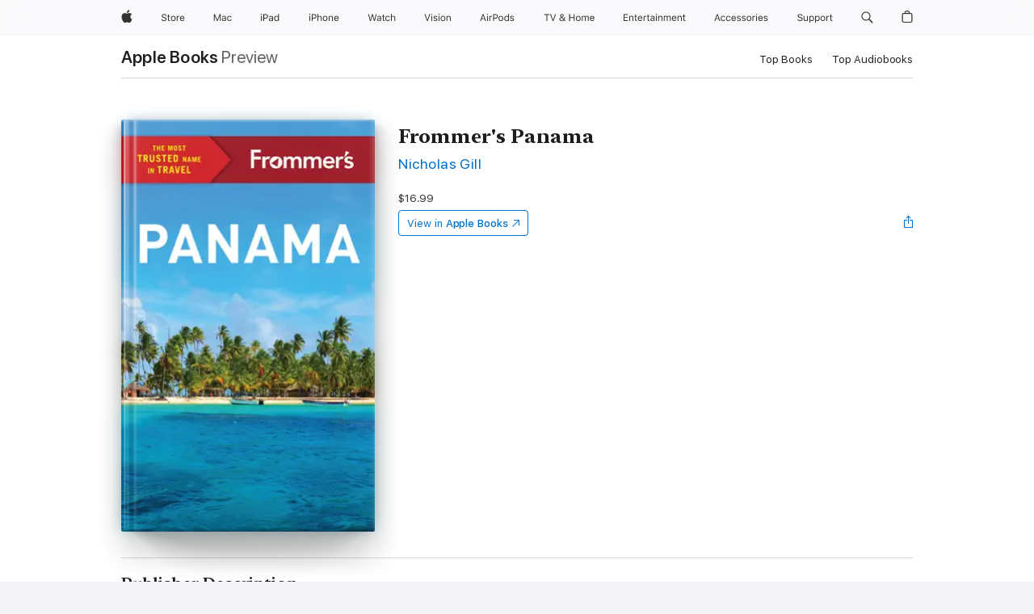

--- FILE ---
content_type: application/javascript
request_url: https://books.apple.com/assets/web-experience-app-d57c995563e9ea7d16ee0962aa7299bc.modern.js
body_size: 164277
content:
/*! See /acknowledgements.txt for open-source licenses */
"use strict"
define("web-experience-app/app",["exports","@ember/application","@ember/debug","@amp/web-apps-featurekit","web-experience-app/resolver","ember-load-initializers","web-experience-app/config/environment","web-experience-app/utils/config","web-experience-app/utils/consts"],(function(e,t,r,i,n,o,a,l,s){function u(e,t,r){var i
return(t="symbol"==typeof(i=function(e,t){if("object"!=typeof e||!e)return e
var r=e[Symbol.toPrimitive]
if(void 0!==r){var i=r.call(e,t||"default")
if("object"!=typeof i)return i
throw new TypeError("@@toPrimitive must return a primitive value.")}return("string"===t?String:Number)(e)}(t,"string"))?i:String(i))in e?Object.defineProperty(e,t,{value:r,enumerable:!0,configurable:!0,writable:!0}):e[t]=r,e}Object.defineProperty(e,"__esModule",{value:!0}),e.default=void 0,"undefined"==typeof global&&"undefined"!=typeof window&&(window.global=window)
class c extends t.default{constructor(...e){super(...e),u(this,"modulePrefix",a.default.modulePrefix),u(this,"podModulePrefix",a.default.podModulePrefix),u(this,"Resolver",n.default)}}e.default=c,(0,o.default)(c,a.default.modulePrefix),(0,l.loadFeatureKit)(),(0,i.isEnabled)(s.__FF__SHOW_FEATURE)&&console.warn(`*** ${s.__FF__SHOW_FEATURE} is now active ***`),(0,r.registerWarnHandler)((function(e,{id:t},r){"ember-htmlbars.style-xss-warning"!==t&&r(...arguments)}))})),define("web-experience-app/app/utils/get-feature",["exports"],(function(e){Object.defineProperty(e,"__esModule",{value:!0}),e.getFeature=function(){return!1}})),define("web-experience-app/cldrs-shorts/ar",["exports"],(function(e){Object.defineProperty(e,"__esModule",{value:!0}),e.default=void 0
e.default=[{locale:"ar-DZ",parentLocale:"ar"},{locale:"ar",numbers:{decimal:{long:[[1e3,{zero:["0 ألف",1],one:["0 ألف",1],two:["0 ألف",1],few:["0 آلاف",1],many:["0 ألف",1],other:["0 ألف",1]}],[1e4,{zero:["00 ألف",2],one:["00 ألف",2],two:["00 ألف",2],few:["00 ألف",2],many:["00 ألف",2],other:["00 ألف",2]}],[1e5,{zero:["000 ألف",3],one:["000 ألف",3],two:["000 ألف",3],few:["000 ألف",3],many:["000 ألف",3],other:["000 ألف",3]}],[1e6,{zero:["0 مليون",1],one:["0 مليون",1],two:["0 مليون",1],few:["0 ملايين",1],many:["0 مليون",1],other:["0 مليون",1]}],[1e7,{zero:["00 مليون",2],one:["00 مليون",2],two:["00 مليون",2],few:["00 ملايين",2],many:["00 مليون",2],other:["00 مليون",2]}],[1e8,{zero:["000 مليون",3],one:["000 مليون",3],two:["000 مليون",3],few:["000 مليون",3],many:["000 مليون",3],other:["000 مليون",3]}],[1e9,{zero:["0 مليار",1],one:["0 مليار",1],two:["0 مليار",1],few:["0 مليار",1],many:["0 مليار",1],other:["0 مليار",1]}],[1e10,{zero:["00 مليار",2],one:["00 مليار",2],two:["00 مليار",2],few:["00 مليار",2],many:["00 مليار",2],other:["00 مليار",2]}],[1e11,{zero:["000 مليار",3],one:["000 مليار",3],two:["000 مليار",3],few:["000 مليار",3],many:["000 مليار",3],other:["000 مليار",3]}],[1e12,{zero:["0 ترليون",1],one:["0 ترليون",1],two:["0 ترليون",1],few:["0 ترليون",1],many:["0 ترليون",1],other:["0 ترليون",1]}],[1e13,{zero:["00 ترليون",2],one:["00 ترليون",2],two:["00 ترليون",2],few:["00 ترليون",2],many:["00 ترليون",2],other:["00 ترليون",2]}],[1e14,{zero:["000 ترليون",3],one:["000 ترليون",3],two:["000 ترليون",3],few:["000 ترليون",3],many:["000 ترليون",3],other:["000 ترليون",3]}]],short:[[1e3,{zero:["0 ألف",1],one:["0 ألف",1],two:["0 ألف",1],few:["0 آلاف",1],many:["0 ألف",1],other:["0 ألف",1]}],[1e4,{zero:["00 ألف",2],one:["00 ألف",2],two:["00 ألف",2],few:["00 ألف",2],many:["00 ألف",2],other:["00 ألف",2]}],[1e5,{zero:["000 ألف",3],one:["000 ألف",3],two:["000 ألف",3],few:["000 ألف",3],many:["000 ألف",3],other:["000 ألف",3]}],[1e6,{zero:["0 مليون",1],one:["0 مليون",1],two:["0 مليون",1],few:["0 مليون",1],many:["0 مليون",1],other:["0 مليون",1]}],[1e7,{zero:["00 مليون",2],one:["00 مليون",2],two:["00 مليون",2],few:["00 مليون",2],many:["00 مليون",2],other:["00 مليون",2]}],[1e8,{zero:["000 مليون",3],one:["000 مليون",3],two:["000 مليون",3],few:["000 مليون",3],many:["000 مليون",3],other:["000 مليون",3]}],[1e9,{zero:["0 مليار",1],one:["0 مليار",1],two:["0 مليار",1],few:["0 مليار",1],many:["0 مليار",1],other:["0 مليار",1]}],[1e10,{zero:["00 مليار",2],one:["00 مليار",2],two:["00 مليار",2],few:["00 مليار",2],many:["00 مليار",2],other:["00 مليار",2]}],[1e11,{zero:["000 مليار",3],one:["000 مليار",3],two:["000 مليار",3],few:["000 مليار",3],many:["000 مليار",3],other:["000 مليار",3]}],[1e12,{zero:["0 ترليون",1],one:["0 ترليون",1],two:["0 ترليون",1],few:["0 ترليون",1],many:["0 ترليون",1],other:["0 ترليون",1]}],[1e13,{zero:["00 ترليون",2],one:["00 ترليون",2],two:["00 ترليون",2],few:["00 ترليون",2],many:["00 ترليون",2],other:["00 ترليون",2]}],[1e14,{zero:["000 ترليون",3],one:["000 ترليون",3],two:["000 ترليون",3],few:["000 ترليون",3],many:["000 ترليون",3],other:["000 ترليون",3]}]]}}},{locale:"ar-BH",parentLocale:"ar"},{locale:"ar-EG",parentLocale:"ar"},{locale:"ar-IQ",parentLocale:"ar"},{locale:"ar-JO",parentLocale:"ar"},{locale:"ar-KW",parentLocale:"ar"},{locale:"ar-LB",parentLocale:"ar"},{locale:"ar-LY",parentLocale:"ar"},{locale:"ar-MA",parentLocale:"ar"},{locale:"ar-OM",parentLocale:"ar"},{locale:"ar-QA",parentLocale:"ar"},{locale:"ar-SA",parentLocale:"ar"},{locale:"ar-SD",parentLocale:"ar"},{locale:"ar-SY",parentLocale:"ar"},{locale:"ar-TN",parentLocale:"ar"},{locale:"ar-AE",parentLocale:"ar"},{locale:"ar-YE",parentLocale:"ar"}]})),define("web-experience-app/cldrs-shorts/ca",["exports"],(function(e){Object.defineProperty(e,"__esModule",{value:!0}),e.default=void 0
e.default=[{locale:"ca-es",parentLocale:"ca"},{locale:"ca",numbers:{decimal:{long:[[1e3,{one:["0 miler",1],other:["0 milers",1]}],[1e4,{one:["00 milers",2],other:["00 milers",2]}],[1e5,{one:["000 milers",3],other:["000 milers",3]}],[1e6,{one:["0 milió",1],other:["0 milions",1]}],[1e7,{one:["00 milions",2],other:["00 milions",2]}],[1e8,{one:["000 milions",3],other:["000 milions",3]}],[1e9,{one:["0 miler de milions",1],other:["0 milers de milions",1]}],[1e10,{one:["00 milers de milions",2],other:["00 milers de milions",2]}],[1e11,{one:["000 milers de milions",3],other:["000 milers de milions",3]}],[1e12,{one:["0 bilió",1],other:["0 bilions",1]}],[1e13,{one:["00 bilions",2],other:["00 bilions",2]}],[1e14,{one:["000 bilions",3],other:["000 bilions",3]}]],short:[[1e3,{one:["0m",1],other:["0m",1]}],[1e4,{one:["00m",2],other:["00m",2]}],[1e5,{one:["000m",3],other:["000m",3]}],[1e6,{one:["0 M",1],other:["0 M",1]}],[1e7,{one:["00 M",2],other:["00 M",2]}],[1e8,{one:["000 M",3],other:["000 M",3]}],[1e9,{one:["0000 M",4],other:["0000 M",4]}],[1e10,{one:["00mM",2],other:["00mM",2]}],[1e11,{one:["000mM",3],other:["000mM",3]}],[1e12,{one:["0 B",1],other:["0 B",1]}],[1e13,{one:["00 B",2],other:["00 B",2]}],[1e14,{one:["000 B",3],other:["000 B",3]}]]}}}]})),define("web-experience-app/cldrs-shorts/cs",["exports"],(function(e){Object.defineProperty(e,"__esModule",{value:!0}),e.default=void 0
e.default=[{locale:"cs-cz",parentLocale:"cs"},{locale:"cs",numbers:{decimal:{long:[[1e3,{one:["0 tisíc",1],few:["0 tisíce",1],many:["0 tisíce",1],other:["0 tisíc",1]}],[1e4,{one:["00 tisíc",2],few:["00 tisíc",2],many:["00 tisíce",2],other:["00 tisíc",2]}],[1e5,{one:["000 tisíc",3],few:["000 tisíc",3],many:["000 tisíce",3],other:["000 tisíc",3]}],[1e6,{one:["0 milion",1],few:["0 miliony",1],many:["0 milionu",1],other:["0 milionů",1]}],[1e7,{one:["00 milionů",2],few:["00 milionů",2],many:["00 milionu",2],other:["00 milionů",2]}],[1e8,{one:["000 milionů",3],few:["000 milionů",3],many:["000 milionu",3],other:["000 milionů",3]}],[1e9,{one:["0 miliarda",1],few:["0 miliardy",1],many:["0 miliardy",1],other:["0 miliard",1]}],[1e10,{one:["00 miliard",2],few:["00 miliard",2],many:["00 miliardy",2],other:["00 miliard",2]}],[1e11,{one:["000 miliard",3],few:["000 miliard",3],many:["000 miliardy",3],other:["000 miliard",3]}],[1e12,{one:["0 bilion",1],few:["0 biliony",1],many:["0 bilionu",1],other:["0 bilionů",1]}],[1e13,{one:["00 bilionů",2],few:["00 bilionů",2],many:["00 bilionu",2],other:["00 bilionů",2]}],[1e14,{one:["000 bilionů",3],few:["000 bilionů",3],many:["000 bilionu",3],other:["000 bilionů",3]}]],short:[[1e3,{one:["0 tis'.'",1],few:["0 tis'.'",1],many:["0 tis'.'",1],other:["0 tis'.'",1]}],[1e4,{one:["00 tis'.'",2],few:["00 tis'.'",2],many:["00 tis'.'",2],other:["00 tis'.'",2]}],[1e5,{one:["000 tis'.'",3],few:["000 tis'.'",3],many:["000 tis'.'",3],other:["000 tis'.'",3]}],[1e6,{one:["0 mil'.'",1],few:["0 mil'.'",1],many:["0 mil'.'",1],other:["0 mil'.'",1]}],[1e7,{one:["00 mil'.'",2],few:["00 mil'.'",2],many:["00 mil'.'",2],other:["00 mil'.'",2]}],[1e8,{one:["000 mil'.'",3],few:["000 mil'.'",3],many:["000 mil'.'",3],other:["000 mil'.'",3]}],[1e9,{one:["0 mld'.'",1],few:["0 mld'.'",1],many:["0 mld'.'",1],other:["0 mld'.'",1]}],[1e10,{one:["00 mld'.'",2],few:["00 mld'.'",2],many:["00 mld'.'",2],other:["00 mld'.'",2]}],[1e11,{one:["000 mld'.'",3],few:["000 mld'.'",3],many:["000 mld'.'",3],other:["000 mld'.'",3]}],[1e12,{one:["0 bil'.'",1],few:["0 bil'.'",1],many:["0 bil'.'",1],other:["0 bil'.'",1]}],[1e13,{one:["00 bil'.'",2],few:["00 bil'.'",2],many:["00 bil'.'",2],other:["00 bil'.'",2]}],[1e14,{one:["000 bil'.'",3],few:["000 bil'.'",3],many:["000 bil'.'",3],other:["000 bil'.'",3]}]]}}}]})),define("web-experience-app/cldrs-shorts/da",["exports"],(function(e){Object.defineProperty(e,"__esModule",{value:!0}),e.default=void 0
e.default=[{locale:"da-dk",parentLocale:"da"},{locale:"da",numbers:{decimal:{long:[[1e3,{one:["0 tusind",1],other:["0 tusind",1]}],[1e4,{one:["00 tusind",2],other:["00 tusind",2]}],[1e5,{one:["000 tusind",3],other:["000 tusind",3]}],[1e6,{one:["0 million",1],other:["0 millioner",1]}],[1e7,{one:["00 millioner",2],other:["00 millioner",2]}],[1e8,{one:["000 millioner",3],other:["000 millioner",3]}],[1e9,{one:["0 milliard",1],other:["0 milliarder",1]}],[1e10,{one:["00 milliarder",2],other:["00 milliarder",2]}],[1e11,{one:["000 milliarder",3],other:["000 milliarder",3]}],[1e12,{one:["0 billion",1],other:["0 billioner",1]}],[1e13,{one:["00 billioner",2],other:["00 billioner",2]}],[1e14,{one:["000 billioner",3],other:["000 billioner",3]}]],short:[[1e3,{one:["0 t",1],other:["0 t",1]}],[1e4,{one:["00 t",2],other:["00 t",2]}],[1e5,{one:["000 t",3],other:["000 t",3]}],[1e6,{one:["0 mio'.'",1],other:["0 mio'.'",1]}],[1e7,{one:["00 mio'.'",2],other:["00 mio'.'",2]}],[1e8,{one:["000 mio'.'",3],other:["000 mio'.'",3]}],[1e9,{one:["0 mia'.'",1],other:["0 mia'.'",1]}],[1e10,{one:["00 mia'.'",2],other:["00 mia'.'",2]}],[1e11,{one:["000 mia'.'",3],other:["000 mia'.'",3]}],[1e12,{one:["0 bio'.'",1],other:["0 bio'.'",1]}],[1e13,{one:["00 bio'.'",2],other:["00 bio'.'",2]}],[1e14,{one:["000 bio'.'",3],other:["000 bio'.'",3]}]]}}}]})),define("web-experience-app/cldrs-shorts/de",["exports"],(function(e){Object.defineProperty(e,"__esModule",{value:!0}),e.default=void 0
e.default=[{locale:"de-CH",parentLocale:"de"},{locale:"de",numbers:{decimal:{long:[[1e3,{one:["0 Tausend",1],other:["0 Tausend",1]}],[1e4,{one:["00 Tausend",2],other:["00 Tausend",2]}],[1e5,{one:["000 Tausend",3],other:["000 Tausend",3]}],[1e6,{one:["0 Million",1],other:["0 Millionen",1]}],[1e7,{one:["00 Millionen",2],other:["00 Millionen",2]}],[1e8,{one:["000 Millionen",3],other:["000 Millionen",3]}],[1e9,{one:["0 Milliarde",1],other:["0 Milliarden",1]}],[1e10,{one:["00 Milliarden",2],other:["00 Milliarden",2]}],[1e11,{one:["000 Milliarden",3],other:["000 Milliarden",3]}],[1e12,{one:["0 Billion",1],other:["0 Billionen",1]}],[1e13,{one:["00 Billionen",2],other:["00 Billionen",2]}],[1e14,{one:["000 Billionen",3],other:["000 Billionen",3]}]],short:[[1e3,{one:["0",1],other:["0",1]}],[1e4,{one:["0",1],other:["0",1]}],[1e5,{one:["0",1],other:["0",1]}],[1e6,{one:["0 Mio'.'",1],other:["0 Mio'.'",1]}],[1e7,{one:["00 Mio'.'",2],other:["00 Mio'.'",2]}],[1e8,{one:["000 Mio'.'",3],other:["000 Mio'.'",3]}],[1e9,{one:["0 Mrd'.'",1],other:["0 Mrd'.'",1]}],[1e10,{one:["00 Mrd'.'",2],other:["00 Mrd'.'",2]}],[1e11,{one:["000 Mrd'.'",3],other:["000 Mrd'.'",3]}],[1e12,{one:["0 Bio'.'",1],other:["0 Bio'.'",1]}],[1e13,{one:["00 Bio'.'",2],other:["00 Bio'.'",2]}],[1e14,{one:["000 Bio'.'",3],other:["000 Bio'.'",3]}]]}}},{locale:"de-de",parentLocale:"de"}]})),define("web-experience-app/cldrs-shorts/el",["exports"],(function(e){Object.defineProperty(e,"__esModule",{value:!0}),e.default=void 0
e.default=[{locale:"el-gr",parentLocale:"el"},{locale:"el",numbers:{decimal:{long:[[1e3,{one:["0 χιλιάδα",1],other:["0 χιλιάδες",1]}],[1e4,{one:["00 χιλιάδες",2],other:["00 χιλιάδες",2]}],[1e5,{one:["000 χιλιάδες",3],other:["000 χιλιάδες",3]}],[1e6,{one:["0 εκατομμύριο",1],other:["0 εκατομμύρια",1]}],[1e7,{one:["00 εκατομμύρια",2],other:["00 εκατομμύρια",2]}],[1e8,{one:["000 εκατομμύρια",3],other:["000 εκατομμύρια",3]}],[1e9,{one:["0 δισεκατομμύριο",1],other:["0 δισεκατομμύρια",1]}],[1e10,{one:["00 δισεκατομμύρια",2],other:["00 δισεκατομμύρια",2]}],[1e11,{one:["000 δισεκατομμύρια",3],other:["000 δισεκατομμύρια",3]}],[1e12,{one:["0 τρισεκατομμύριο",1],other:["0 τρισεκατομμύρια",1]}],[1e13,{one:["00 τρισεκατομμύρια",2],other:["00 τρισεκατομμύρια",2]}],[1e14,{one:["000 τρισεκατομμύρια",3],other:["000 τρισεκατομμύρια",3]}]],short:[[1e3,{one:["0 χιλ'.'",1],other:["0 χιλ'.'",1]}],[1e4,{one:["00 χιλ'.'",2],other:["00 χιλ'.'",2]}],[1e5,{one:["000 χιλ'.'",3],other:["000 χιλ'.'",3]}],[1e6,{one:["0 εκ'.'",1],other:["0 εκ'.'",1]}],[1e7,{one:["00 εκ'.'",2],other:["00 εκ'.'",2]}],[1e8,{one:["000 εκ'.'",3],other:["000 εκ'.'",3]}],[1e9,{one:["0 δισ'.'",1],other:["0 δισ'.'",1]}],[1e10,{one:["00 δισ'.'",2],other:["00 δισ'.'",2]}],[1e11,{one:["000 δισ'.'",3],other:["000 δισ'.'",3]}],[1e12,{one:["0 τρισ'.'",1],other:["0 τρισ'.'",1]}],[1e13,{one:["00 τρισ'.'",2],other:["00 τρισ'.'",2]}],[1e14,{one:["000 τρισ'.'",3],other:["000 τρισ'.'",3]}]]}}}]})),define("web-experience-app/cldrs-shorts/en",["exports"],(function(e){Object.defineProperty(e,"__esModule",{value:!0}),e.default=void 0
e.default=[{locale:"en-AU",parentLocale:"en-001"},{locale:"en-001",parentLocale:"en"},{locale:"en",numbers:{decimal:{long:[[1e3,{one:["0 thousand",1],other:["0 thousand",1]}],[1e4,{one:["00 thousand",2],other:["00 thousand",2]}],[1e5,{one:["000 thousand",3],other:["000 thousand",3]}],[1e6,{one:["0 million",1],other:["0 million",1]}],[1e7,{one:["00 million",2],other:["00 million",2]}],[1e8,{one:["000 million",3],other:["000 million",3]}],[1e9,{one:["0 billion",1],other:["0 billion",1]}],[1e10,{one:["00 billion",2],other:["00 billion",2]}],[1e11,{one:["000 billion",3],other:["000 billion",3]}],[1e12,{one:["0 trillion",1],other:["0 trillion",1]}],[1e13,{one:["00 trillion",2],other:["00 trillion",2]}],[1e14,{one:["000 trillion",3],other:["000 trillion",3]}]],short:[[1e3,{one:["0K",1],other:["0K",1]}],[1e4,{one:["00K",2],other:["00K",2]}],[1e5,{one:["000K",3],other:["000K",3]}],[1e6,{one:["0M",1],other:["0M",1]}],[1e7,{one:["00M",2],other:["00M",2]}],[1e8,{one:["000M",3],other:["000M",3]}],[1e9,{one:["0B",1],other:["0B",1]}],[1e10,{one:["00B",2],other:["00B",2]}],[1e11,{one:["000B",3],other:["000B",3]}],[1e12,{one:["0T",1],other:["0T",1]}],[1e13,{one:["00T",2],other:["00T",2]}],[1e14,{one:["000T",3],other:["000T",3]}]]}}},{locale:"en-CA",parentLocale:"en-001"},{locale:"en-GB",parentLocale:"en-001"},{locale:"en-US",parentLocale:"en"}]})),define("web-experience-app/cldrs-shorts/es",["exports"],(function(e){Object.defineProperty(e,"__esModule",{value:!0}),e.default=void 0
e.default=[{locale:"es-419",parentLocale:"es",numbers:{decimal:{long:[[1e3,{one:["0 mil",1],other:["0 mil",1]}],[1e4,{one:["00 mil",2],other:["00 mil",2]}],[1e5,{one:["000 mil",3],other:["000 mil",3]}],[1e6,{one:["0 millón",1],other:["0 millones",1]}],[1e7,{one:["00 millones",2],other:["00 millones",2]}],[1e8,{one:["000 millones",3],other:["000 millones",3]}],[1e9,{one:["0 mil millones",1],other:["0 mil millones",1]}],[1e10,{one:["00 mil millones",2],other:["00 mil millones",2]}],[1e11,{one:["000 mil millones",3],other:["000 mil millones",3]}],[1e12,{one:["0 billón",1],other:["0 billón",1]}],[1e13,{one:["00 billones",2],other:["00 billones",2]}],[1e14,{one:["000 billones",3],other:["000 billones",3]}]],short:[[1e3,{one:["0 K",1],other:["0 K",1]}],[1e4,{one:["00 k",2],other:["00 k",2]}],[1e5,{one:["000 k",3],other:["000 k",3]}],[1e6,{one:["0 M",1],other:["0 M",1]}],[1e7,{one:["00 M",2],other:["00 M",2]}],[1e8,{one:["000 M",3],other:["000 M",3]}],[1e9,{one:["0k M",1],other:["0k M",1]}],[1e10,{one:["00k M",2],other:["00k M",2]}],[1e11,{one:["000k M",3],other:["000k M",3]}],[1e12,{one:["0 B",1],other:["0 B",1]}],[1e13,{one:["00 B",2],other:["00 B",2]}],[1e14,{one:["000 B",3],other:["000 B",3]}]]}}},{locale:"es",numbers:{decimal:{long:[[1e3,{one:["0 mil",1],other:["0 mil",1]}],[1e4,{one:["00 mil",2],other:["00 mil",2]}],[1e5,{one:["000 mil",3],other:["000 mil",3]}],[1e6,{one:["0 millón",1],other:["0 millones",1]}],[1e7,{one:["00 millones",2],other:["00 millones",2]}],[1e8,{one:["000 millones",3],other:["000 millones",3]}],[1e9,{one:["0 mil millones",1],other:["0 mil millones",1]}],[1e10,{one:["00 mil millones",2],other:["00 mil millones",2]}],[1e11,{one:["000 mil millones",3],other:["000 mil millones",3]}],[1e12,{one:["0 billón",1],other:["0 billones",1]}],[1e13,{one:["00 billones",2],other:["00 billones",2]}],[1e14,{one:["000 billones",3],other:["000 billones",3]}]],short:[[1e3,{one:["0 mil",1],other:["0 mil",1]}],[1e4,{one:["00 mil",2],other:["00 mil",2]}],[1e5,{one:["000 mil",3],other:["000 mil",3]}],[1e6,{one:["0 M",1],other:["0 M",1]}],[1e7,{one:["00 M",2],other:["00 M",2]}],[1e8,{one:["000 M",3],other:["000 M",3]}],[1e9,{one:["0000 M",4],other:["0000 M",4]}],[1e10,{one:["00 mil M",2],other:["00 mil M",2]}],[1e11,{one:["000 mil M",3],other:["000 mil M",3]}],[1e12,{one:["0 B",1],other:["0 B",1]}],[1e13,{one:["00 B",2],other:["00 B",2]}],[1e14,{one:["000 B",3],other:["000 B",3]}]]}}},{locale:"es-es",parentLocale:"es"},{locale:"es-MX",parentLocale:"es-419",numbers:{decimal:{long:[[1e3,{one:["0 mil",1],other:["0 mil",1]}],[1e4,{one:["00 mil",2],other:["00 mil",2]}],[1e5,{one:["000 mil",3],other:["000 mil",3]}],[1e6,{one:["0 millón",1],other:["0 millones",1]}],[1e7,{one:["00 millones",2],other:["00 millones",2]}],[1e8,{one:["000 millones",3],other:["000 millones",3]}],[1e9,{one:["0 mil millones",1],other:["0 mil millones",1]}],[1e10,{one:["00 mil millones",2],other:["00 mil millones",2]}],[1e11,{one:["000 mil millones",3],other:["000 mil millones",3]}],[1e12,{one:["0 billón",1],other:["0 billones",1]}],[1e13,{one:["00 billones",2],other:["00 billones",2]}],[1e14,{one:["000 billones",3],other:["000 billones",3]}]],short:[[1e3,{one:["0 k",1],other:["0 k",1]}],[1e4,{one:["00 k",2],other:["00 k",2]}],[1e5,{one:["000 k",3],other:["000 k",3]}],[1e6,{one:["0 M",1],other:["0 M",1]}],[1e7,{one:["00 M",2],other:["00 M",2]}],[1e8,{one:["000 M",3],other:["000 M",3]}],[1e9,{one:["0000 M",4],other:["0000 M",4]}],[1e10,{one:["00 mil M",2],other:["00 mil M",2]}],[1e11,{one:["000 mil M",3],other:["000 mil M",3]}],[1e12,{one:["0 B",1],other:["0 B",1]}],[1e13,{one:["00 B",2],other:["00 B",2]}],[1e14,{one:["000 B",3],other:["000 B",3]}]]}}},{locale:"es-xl",parentLocale:"es"}]})),define("web-experience-app/cldrs-shorts/et",["exports"],(function(e){Object.defineProperty(e,"__esModule",{value:!0}),e.default=void 0
e.default=[{locale:"et-ee",parentLocale:"et"},{locale:"et",numbers:{decimal:{long:[[1e3,{one:["0 tuhat",1],other:["0 tuhat",1]}],[1e4,{one:["00 tuhat",2],other:["00 tuhat",2]}],[1e5,{one:["000 tuhat",3],other:["000 tuhat",3]}],[1e6,{one:["0 miljon",1],other:["0 miljonit",1]}],[1e7,{one:["00 miljonit",2],other:["00 miljonit",2]}],[1e8,{one:["000 miljonit",3],other:["000 miljonit",3]}],[1e9,{one:["0 miljard",1],other:["0 miljardit",1]}],[1e10,{one:["00 miljardit",2],other:["00 miljardit",2]}],[1e11,{one:["000 miljardit",3],other:["000 miljardit",3]}],[1e12,{one:["0 triljon",1],other:["0 triljonit",1]}],[1e13,{one:["00 triljonit",2],other:["00 triljonit",2]}],[1e14,{one:["000 triljonit",3],other:["000 triljonit",3]}]],short:[[1e3,{one:["0 tuh",1],other:["0 tuh",1]}],[1e4,{one:["00 tuh",2],other:["00 tuh",2]}],[1e5,{one:["000 tuh",3],other:["000 tuh",3]}],[1e6,{one:["0 mln",1],other:["0 mln",1]}],[1e7,{one:["00 mln",2],other:["00 mln",2]}],[1e8,{one:["000 mln",3],other:["000 mln",3]}],[1e9,{one:["0 mld",1],other:["0 mld",1]}],[1e10,{one:["00 mld",2],other:["00 mld",2]}],[1e11,{one:["000 mld",3],other:["000 mld",3]}],[1e12,{one:["0 trl",1],other:["0 trl",1]}],[1e13,{one:["00 trl",2],other:["00 trl",2]}],[1e14,{one:["000 trl",3],other:["000 trl",3]}]]}}}]})),define("web-experience-app/cldrs-shorts/fi",["exports"],(function(e){Object.defineProperty(e,"__esModule",{value:!0}),e.default=void 0
e.default=[{locale:"fi-fi",parentLocale:"fi"},{locale:"fi",numbers:{decimal:{long:[[1e3,{one:["0 tuhat",1],other:["0 tuhatta",1]}],[1e4,{one:["00 tuhatta",2],other:["00 tuhatta",2]}],[1e5,{one:["000 tuhatta",3],other:["000 tuhatta",3]}],[1e6,{one:["0 miljoona",1],other:["0 miljoonaa",1]}],[1e7,{one:["00 miljoonaa",2],other:["00 miljoonaa",2]}],[1e8,{one:["000 miljoonaa",3],other:["000 miljoonaa",3]}],[1e9,{one:["0 miljardi",1],other:["0 miljardia",1]}],[1e10,{one:["00 miljardia",2],other:["00 miljardia",2]}],[1e11,{one:["000 miljardia",3],other:["000 miljardia",3]}],[1e12,{one:["0 biljoona",1],other:["0 biljoonaa",1]}],[1e13,{one:["00 biljoonaa",2],other:["00 biljoonaa",2]}],[1e14,{one:["000 biljoonaa",3],other:["000 biljoonaa",3]}]],short:[[1e3,{one:["0 t'.'",1],other:["0 t'.'",1]}],[1e4,{one:["00 t'.'",2],other:["00 t'.'",2]}],[1e5,{one:["000 t'.'",3],other:["000 t'.'",3]}],[1e6,{one:["0 milj'.'",1],other:["0 milj'.'",1]}],[1e7,{one:["00 milj'.'",2],other:["00 milj'.'",2]}],[1e8,{one:["000 milj'.'",3],other:["000 milj'.'",3]}],[1e9,{one:["0 mrd'.'",1],other:["0 mrd'.'",1]}],[1e10,{one:["00 mrd'.'",2],other:["00 mrd'.'",2]}],[1e11,{one:["000 mrd'.'",3],other:["000 mrd'.'",3]}],[1e12,{one:["0 bilj'.'",1],other:["0 bilj'.'",1]}],[1e13,{one:["00 bilj'.'",2],other:["00 bilj'.'",2]}],[1e14,{one:["000 bilj'.'",3],other:["000 bilj'.'",3]}]]}}}]})),define("web-experience-app/cldrs-shorts/fr",["exports"],(function(e){Object.defineProperty(e,"__esModule",{value:!0}),e.default=void 0
e.default=[{locale:"fr-CA",parentLocale:"fr",numbers:{decimal:{long:[[1e3,{one:["0 mille",1],other:["0 mille",1]}],[1e4,{one:["00 mille",2],other:["00 mille",2]}],[1e5,{one:["000 mille",3],other:["000 mille",3]}],[1e6,{one:["0 million",1],other:["0 millions",1]}],[1e7,{one:["00 million",2],other:["00 millions",2]}],[1e8,{one:["000 million",3],other:["000 millions",3]}],[1e9,{one:["0 milliard",1],other:["0 milliards",1]}],[1e10,{one:["00 milliard",2],other:["00 milliards",2]}],[1e11,{one:["000 milliard",3],other:["000 milliards",3]}],[1e12,{one:["0 billion",1],other:["0 billions",1]}],[1e13,{one:["00 billion",2],other:["00 billions",2]}],[1e14,{one:["000 billion",3],other:["000 billions",3]}]],short:[[1e3,{one:["0 k",1],other:["0 k",1]}],[1e4,{one:["00 k",2],other:["00 k",2]}],[1e5,{one:["000 k",3],other:["000 k",3]}],[1e6,{one:["0 M",1],other:["0 M",1]}],[1e7,{one:["00 M",2],other:["00 M",2]}],[1e8,{one:["000 M",3],other:["000 M",3]}],[1e9,{one:["0 G",1],other:["0 G",1]}],[1e10,{one:["00 G",2],other:["00 G",2]}],[1e11,{one:["000 G",3],other:["000 G",3]}],[1e12,{one:["0 T",1],other:["0 T",1]}],[1e13,{one:["00 T",2],other:["00 T",2]}],[1e14,{one:["000 T",3],other:["000 T",3]}]]}}},{locale:"fr",numbers:{decimal:{long:[[1e3,{one:["0 millier",1],other:["0 mille",1]}],[1e4,{one:["00 mille",2],other:["00 mille",2]}],[1e5,{one:["000 mille",3],other:["000 mille",3]}],[1e6,{one:["0 million",1],other:["0 millions",1]}],[1e7,{one:["00 million",2],other:["00 millions",2]}],[1e8,{one:["000 million",3],other:["000 millions",3]}],[1e9,{one:["0 milliard",1],other:["0 milliards",1]}],[1e10,{one:["00 milliard",2],other:["00 milliards",2]}],[1e11,{one:["000 milliard",3],other:["000 milliards",3]}],[1e12,{one:["0 billion",1],other:["0 billions",1]}],[1e13,{one:["00 billion",2],other:["00 billions",2]}],[1e14,{one:["000 billion",3],other:["000 billions",3]}]],short:[[1e3,{one:["0 k",1],other:["0 k",1]}],[1e4,{one:["00 k",2],other:["00 k",2]}],[1e5,{one:["000 k",3],other:["000 k",3]}],[1e6,{one:["0 M",1],other:["0 M",1]}],[1e7,{one:["00 M",2],other:["00 M",2]}],[1e8,{one:["000 M",3],other:["000 M",3]}],[1e9,{one:["0 Md",1],other:["0 Md",1]}],[1e10,{one:["00 Md",2],other:["00 Md",2]}],[1e11,{one:["000 Md",3],other:["000 Md",3]}],[1e12,{one:["0 Bn",1],other:["0 Bn",1]}],[1e13,{one:["00 Bn",2],other:["00 Bn",2]}],[1e14,{one:["000 Bn",3],other:["000 Bn",3]}]]}}},{locale:"fr-fr",parentLocale:"fr"}]})),define("web-experience-app/cldrs-shorts/he",["exports"],(function(e){Object.defineProperty(e,"__esModule",{value:!0}),e.default=void 0
e.default=[{locale:"he-il",parentLocale:"he"},{locale:"he",numbers:{decimal:{long:[[1e3,{one:["‏0 אלף",1],two:["‏0 אלף",1],many:["‏0 אלף",1],other:["‏0 אלף",1]}],[1e4,{one:["‏00 אלף",2],two:["‏00 אלף",2],many:["‏00 אלף",2],other:["‏00 אלף",2]}],[1e5,{one:["‏000 אלף",3],two:["‏000 אלף",3],many:["‏000 אלף",3],other:["‏000 אלף",3]}],[1e6,{one:["‏0 מיליון",1],two:["‏0 מיליון",1],many:["‏0 מיליון",1],other:["‏0 מיליון",1]}],[1e7,{one:["‏00 מיליון",2],two:["‏00 מיליון",2],many:["‏00 מיליון",2],other:["‏00 מיליון",2]}],[1e8,{one:["‏000 מיליון",3],two:["‏000 מיליון",3],many:["‏000 מיליון",3],other:["‏000 מיליון",3]}],[1e9,{one:["‏0 מיליארד",1],two:["‏0 מיליארד",1],many:["‏0 מיליארד",1],other:["‏0 מיליארד",1]}],[1e10,{one:["‏00 מיליארד",2],two:["‏00 מיליארד",2],many:["‏00 מיליארד",2],other:["‏00 מיליארד",2]}],[1e11,{one:["‏000 מיליארד",3],two:["‏000 מיליארד",3],many:["‏000 מיליארד",3],other:["‏000 מיליארד",3]}],[1e12,{one:["‏0 טריליון",1],two:["‏0 טריליון",1],many:["‏0 טריליון",1],other:["‏0 טריליון",1]}],[1e13,{one:["‏00 טריליון",2],two:["‏00 טריליון",2],many:["‏00 טריליון",2],other:["‏00 טריליון",2]}],[1e14,{one:["‏000 טריליון",3],two:["‏000 טריליון",3],many:["‏000 טריליון",3],other:["‏000 טריליון",3]}]],short:[[1e3,{one:["0K",1],two:["0K",1],many:["0K",1],other:["0K",1]}],[1e4,{one:["00K",2],two:["00K",2],many:["00K",2],other:["00K",2]}],[1e5,{one:["000K",3],two:["000K",3],many:["000K",3],other:["000K",3]}],[1e6,{one:["0M",1],two:["0M",1],many:["0M",1],other:["0M",1]}],[1e7,{one:["00M",2],two:["00M",2],many:["00M",2],other:["00M",2]}],[1e8,{one:["000M",3],two:["000M",3],many:["000M",3],other:["000M",3]}],[1e9,{one:["0B",1],two:["0B",1],many:["0B",1],other:["0B",1]}],[1e10,{one:["00B",2],two:["00B",2],many:["00B",2],other:["00B",2]}],[1e11,{one:["000B",3],two:["000B",3],many:["000B",3],other:["000B",3]}],[1e12,{one:["0T",1],two:["0T",1],many:["0T",1],other:["0T",1]}],[1e13,{one:["00T",2],two:["00T",2],many:["00T",2],other:["00T",2]}],[1e14,{one:["000T",3],two:["000T",3],many:["000T",3],other:["000T",3]}]]}}}]})),define("web-experience-app/cldrs-shorts/hi",["exports"],(function(e){Object.defineProperty(e,"__esModule",{value:!0}),e.default=void 0
e.default=[{locale:"hi-in",parentLocale:"hi"},{locale:"hi",numbers:{decimal:{long:[[1e3,{one:["0 हज़ार",1],other:["0 हज़ार",1]}],[1e4,{one:["00 हज़ार",2],other:["00 हज़ार",2]}],[1e5,{one:["0 लाख",1],other:["0 लाख",1]}],[1e6,{one:["00 लाख",2],other:["00 लाख",2]}],[1e7,{one:["0 करोड़",1],other:["0 करोड़",1]}],[1e8,{one:["00 करोड़",2],other:["00 करोड़",2]}],[1e9,{one:["0 अरब",1],other:["0 अरब",1]}],[1e10,{one:["00 अरब",2],other:["00 अरब",2]}],[1e11,{one:["0 खरब",1],other:["0 खरब",1]}],[1e12,{one:["00 खरब",2],other:["00 खरब",2]}],[1e13,{one:["000 खरब",3],other:["000 खरब",3]}],[1e14,{one:["0000 खरब",4],other:["0000 खरब",4]}]],short:[[1e3,{one:["0 हज़ार",1],other:["0 हज़ार",1]}],[1e4,{one:["00 हज़ार",2],other:["00 हज़ार",2]}],[1e5,{one:["0 लाख",1],other:["0 लाख",1]}],[1e6,{one:["00 लाख",2],other:["00 लाख",2]}],[1e7,{one:["0 क॰",1],other:["0 क॰",1]}],[1e8,{one:["00 क॰",2],other:["00 क॰",2]}],[1e9,{one:["0 अ॰",1],other:["0 अ॰",1]}],[1e10,{one:["00 अ॰",2],other:["00 अ॰",2]}],[1e11,{one:["0 ख॰",1],other:["0 ख॰",1]}],[1e12,{one:["00 ख॰",2],other:["00 ख॰",2]}],[1e13,{one:["0 नील",1],other:["0 नील",1]}],[1e14,{one:["00 नील",2],other:["00 नील",2]}]]}}}]})),define("web-experience-app/cldrs-shorts/hr",["exports"],(function(e){Object.defineProperty(e,"__esModule",{value:!0}),e.default=void 0
e.default=[{locale:"hr-hr",parentLocale:"hr"},{locale:"hr",numbers:{decimal:{long:[[1e3,{one:["0 tisuća",1],few:["0 tisuće",1],other:["0 tisuća",1]}],[1e4,{one:["00 tisuća",2],few:["00 tisuće",2],other:["00 tisuća",2]}],[1e5,{one:["000 tisuća",3],few:["000 tisuće",3],other:["000 tisuća",3]}],[1e6,{one:["0 milijun",1],few:["0 milijuna",1],other:["0 milijuna",1]}],[1e7,{one:["00 milijun",2],few:["00 milijuna",2],other:["00 milijuna",2]}],[1e8,{one:["000 milijun",3],few:["000 milijuna",3],other:["000 milijuna",3]}],[1e9,{one:["0 milijarda",1],few:["0 milijarde",1],other:["0 milijardi",1]}],[1e10,{one:["00 milijarda",2],few:["00 milijarde",2],other:["00 milijardi",2]}],[1e11,{one:["000 milijarda",3],few:["000 milijarde",3],other:["000 milijardi",3]}],[1e12,{one:["0 bilijun",1],few:["0 bilijuna",1],other:["0 bilijuna",1]}],[1e13,{one:["00 bilijun",2],few:["00 bilijuna",2],other:["00 bilijuna",2]}],[1e14,{one:["000 bilijun",3],few:["000 bilijuna",3],other:["000 bilijuna",3]}]],short:[[1e3,{one:["0 tis'.'",1],few:["0 tis'.'",1],other:["0 tis'.'",1]}],[1e4,{one:["00 tis'.'",2],few:["00 tis'.'",2],other:["00 tis'.'",2]}],[1e5,{one:["000 tis'.'",3],few:["000 tis'.'",3],other:["000 tis'.'",3]}],[1e6,{one:["0 mil'.'",1],few:["0 mil'.'",1],other:["0 mil'.'",1]}],[1e7,{one:["00 mil'.'",2],few:["00 mil'.'",2],other:["00 mil'.'",2]}],[1e8,{one:["000 mil'.'",3],few:["000 mil'.'",3],other:["000 mil'.'",3]}],[1e9,{one:["0 mlr'.'",1],few:["0 mlr'.'",1],other:["0 mlr'.'",1]}],[1e10,{one:["00 mlr'.'",2],few:["00 mlr'.'",2],other:["00 mlr'.'",2]}],[1e11,{one:["000 mlr'.'",3],few:["000 mlr'.'",3],other:["000 mlr'.'",3]}],[1e12,{one:["0 bil'.'",1],few:["0 bil'.'",1],other:["0 bil'.'",1]}],[1e13,{one:["00 bil'.'",2],few:["00 bil'.'",2],other:["00 bil'.'",2]}],[1e14,{one:["000 bil'.'",3],few:["000 bil'.'",3],other:["000 bil'.'",3]}]]}}}]})),define("web-experience-app/cldrs-shorts/hu",["exports"],(function(e){Object.defineProperty(e,"__esModule",{value:!0}),e.default=void 0
e.default=[{locale:"hu-hu",parentLocale:"hu"},{locale:"hu",numbers:{decimal:{long:[[1e3,{one:["0 ezer",1],other:["0 ezer",1]}],[1e4,{one:["00 ezer",2],other:["00 ezer",2]}],[1e5,{one:["000 ezer",3],other:["000 ezer",3]}],[1e6,{one:["0 millió",1],other:["0 millió",1]}],[1e7,{one:["00 millió",2],other:["00 millió",2]}],[1e8,{one:["000 millió",3],other:["000 millió",3]}],[1e9,{one:["0 milliárd",1],other:["0 milliárd",1]}],[1e10,{one:["00 milliárd",2],other:["00 milliárd",2]}],[1e11,{one:["000 milliárd",3],other:["000 milliárd",3]}],[1e12,{one:["0 billió",1],other:["0 billió",1]}],[1e13,{one:["00 billió",2],other:["00 billió",2]}],[1e14,{one:["000 billió",3],other:["000 billió",3]}]],short:[[1e3,{one:["0 E",1],other:["0 E",1]}],[1e4,{one:["00 E",2],other:["00 E",2]}],[1e5,{one:["000 E",3],other:["000 E",3]}],[1e6,{one:["0 M",1],other:["0 M",1]}],[1e7,{one:["00 M",2],other:["00 M",2]}],[1e8,{one:["000 M",3],other:["000 M",3]}],[1e9,{one:["0 Mrd",1],other:["0 Mrd",1]}],[1e10,{one:["00 Mrd",2],other:["00 Mrd",2]}],[1e11,{one:["000 Mrd",3],other:["000 Mrd",3]}],[1e12,{one:["0 B",1],other:["0 B",1]}],[1e13,{one:["00 B",2],other:["00 B",2]}],[1e14,{one:["000 B",3],other:["000 B",3]}]]}}}]})),define("web-experience-app/cldrs-shorts/id",["exports"],(function(e){Object.defineProperty(e,"__esModule",{value:!0}),e.default=void 0
e.default=[{locale:"id-id",parentLocale:"id"},{locale:"id",numbers:{decimal:{long:[[1e3,{other:["0 ribu",1]}],[1e4,{other:["00 ribu",2]}],[1e5,{other:["000 ribu",3]}],[1e6,{other:["0 juta",1]}],[1e7,{other:["00 juta",2]}],[1e8,{other:["000 juta",3]}],[1e9,{other:["0 miliar",1]}],[1e10,{other:["00 miliar",2]}],[1e11,{other:["000 miliar",3]}],[1e12,{other:["0 triliun",1]}],[1e13,{other:["00 triliun",2]}],[1e14,{other:["000 triliun",3]}]],short:[[1e3,{other:["0 rb",1]}],[1e4,{other:["00 rb",2]}],[1e5,{other:["000 rb",3]}],[1e6,{other:["0 jt",1]}],[1e7,{other:["00 jt",2]}],[1e8,{other:["000 jt",3]}],[1e9,{other:["0 M",1]}],[1e10,{other:["00 M",2]}],[1e11,{other:["000 M",3]}],[1e12,{other:["0 T",1]}],[1e13,{other:["00 T",2]}],[1e14,{other:["000 T",3]}]]}}}]})),define("web-experience-app/cldrs-shorts/is",["exports"],(function(e){Object.defineProperty(e,"__esModule",{value:!0}),e.default=void 0
e.default=[{locale:"is-is",parentLocale:"is"},{locale:"is",numbers:{decimal:{long:[[1e3,{one:["0 þúsund",1],other:["0 þúsund",1]}],[1e4,{one:["00 þúsund",2],other:["00 þúsund",2]}],[1e5,{one:["000 þúsund",3],other:["000 þúsund",3]}],[1e6,{one:["0 milljón",1],other:["0 milljónir",1]}],[1e7,{one:["00 milljón",2],other:["00 milljónir",2]}],[1e8,{one:["000 milljón",3],other:["000 milljónir",3]}],[1e9,{one:["0 milljarður",1],other:["0 milljarðar",1]}],[1e10,{one:["00 milljarður",2],other:["00 milljarðar",2]}],[1e11,{one:["000 milljarður",3],other:["000 milljarðar",3]}],[1e12,{one:["0 billjón",1],other:["0 billjónir",1]}],[1e13,{one:["00 billjón",2],other:["00 billjónir",2]}],[1e14,{one:["000 billjón",3],other:["000 billjónir",3]}]],short:[[1e3,{one:["0 þ'.'",1],other:["0 þ'.'",1]}],[1e4,{one:["00 þ'.'",2],other:["00 þ'.'",2]}],[1e5,{one:["000 þ'.'",3],other:["000 þ'.'",3]}],[1e6,{one:["0 m'.'",1],other:["0 m'.'",1]}],[1e7,{one:["00 m'.'",2],other:["00 m'.'",2]}],[1e8,{one:["000 m'.'",3],other:["000 m'.'",3]}],[1e9,{one:["0 ma'.'",1],other:["0 ma'.'",1]}],[1e10,{one:["00 ma'.'",2],other:["00 ma'.'",2]}],[1e11,{one:["000 ma'.'",3],other:["000 ma'.'",3]}],[1e12,{one:["0 bn",1],other:["0 bn",1]}],[1e13,{one:["00 bn",2],other:["00 bn",2]}],[1e14,{one:["000 bn",3],other:["000 bn",3]}]]}}}]})),define("web-experience-app/cldrs-shorts/it",["exports"],(function(e){Object.defineProperty(e,"__esModule",{value:!0}),e.default=void 0
e.default=[{locale:"it-it",parentLocale:"it"},{locale:"it",numbers:{decimal:{long:[[1e3,{one:["0 mille",1],other:["0 mila",1]}],[1e4,{one:["00 mila",2],other:["00 mila",2]}],[1e5,{one:["000 mila",3],other:["000 mila",3]}],[1e6,{one:["0 milione",1],other:["0 milioni",1]}],[1e7,{one:["00 milioni",2],other:["00 milioni",2]}],[1e8,{one:["000 milioni",3],other:["000 milioni",3]}],[1e9,{one:["0 miliardo",1],other:["0 miliardi",1]}],[1e10,{one:["00 miliardi",2],other:["00 miliardi",2]}],[1e11,{one:["000 miliardi",3],other:["000 miliardi",3]}],[1e12,{one:["0 mille miliardi",1],other:["0 mila miliardi",1]}],[1e13,{one:["00 mila miliardi",2],other:["00 mila miliardi",2]}],[1e14,{one:["000 mila miliardi",3],other:["000 mila miliardi",3]}]],short:[[1e3,{one:["0",1],other:["0",1]}],[1e4,{one:["0",1],other:["0",1]}],[1e5,{one:["0",1],other:["0",1]}],[1e6,{one:["0 Mln",1],other:["0 Mln",1]}],[1e7,{one:["00 Mln",2],other:["00 Mln",2]}],[1e8,{one:["000 Mln",3],other:["000 Mln",3]}],[1e9,{one:["0 Mrd",1],other:["0 Mrd",1]}],[1e10,{one:["00 Mrd",2],other:["00 Mrd",2]}],[1e11,{one:["000 Mrd",3],other:["000 Mrd",3]}],[1e12,{one:["0 Bln",1],other:["0 Bln",1]}],[1e13,{one:["00 Bln",2],other:["00 Bln",2]}],[1e14,{one:["000 Bln",3],other:["000 Bln",3]}]]}}}]})),define("web-experience-app/cldrs-shorts/iw",["exports"],(function(e){Object.defineProperty(e,"__esModule",{value:!0}),e.default=void 0
e.default=[{locale:"iw-il",parentLocale:"iw"},{locale:"iw",numbers:{decimal:{long:[[1e3,{other:["0K",1]}],[1e4,{other:["00K",2]}],[1e5,{other:["000K",3]}],[1e6,{other:["0M",1]}],[1e7,{other:["00M",2]}],[1e8,{other:["000M",3]}],[1e9,{other:["0G",1]}],[1e10,{other:["00G",2]}],[1e11,{other:["000G",3]}],[1e12,{other:["0T",1]}],[1e13,{other:["00T",2]}],[1e14,{other:["000T",3]}]],short:[[1e3,{other:["0K",1]}],[1e4,{other:["00K",2]}],[1e5,{other:["000K",3]}],[1e6,{other:["0M",1]}],[1e7,{other:["00M",2]}],[1e8,{other:["000M",3]}],[1e9,{other:["0G",1]}],[1e10,{other:["00G",2]}],[1e11,{other:["000G",3]}],[1e12,{other:["0T",1]}],[1e13,{other:["00T",2]}],[1e14,{other:["000T",3]}]]}}}]})),define("web-experience-app/cldrs-shorts/ja",["exports"],(function(e){Object.defineProperty(e,"__esModule",{value:!0}),e.default=void 0
e.default=[{locale:"ja-jp",parentLocale:"ja"},{locale:"ja",numbers:{decimal:{long:[[1e3,{other:["0",1]}],[1e4,{other:["0万",1]}],[1e5,{other:["00万",2]}],[1e6,{other:["000万",3]}],[1e7,{other:["0000万",4]}],[1e8,{other:["0億",1]}],[1e9,{other:["00億",2]}],[1e10,{other:["000億",3]}],[1e11,{other:["0000億",4]}],[1e12,{other:["0兆",1]}],[1e13,{other:["00兆",2]}],[1e14,{other:["000兆",3]}]],short:[[1e3,{other:["0",1]}],[1e4,{other:["0万",1]}],[1e5,{other:["00万",2]}],[1e6,{other:["000万",3]}],[1e7,{other:["0000万",4]}],[1e8,{other:["0億",1]}],[1e9,{other:["00億",2]}],[1e10,{other:["000億",3]}],[1e11,{other:["0000億",4]}],[1e12,{other:["0兆",1]}],[1e13,{other:["00兆",2]}],[1e14,{other:["000兆",3]}]]}}}]})),define("web-experience-app/cldrs-shorts/ko",["exports"],(function(e){Object.defineProperty(e,"__esModule",{value:!0}),e.default=void 0
e.default=[{locale:"ko-kr",parentLocale:"ko"},{locale:"ko",numbers:{decimal:{long:[[1e3,{other:["0천",1]}],[1e4,{other:["0만",1]}],[1e5,{other:["00만",2]}],[1e6,{other:["000만",3]}],[1e7,{other:["0000만",4]}],[1e8,{other:["0억",1]}],[1e9,{other:["00억",2]}],[1e10,{other:["000억",3]}],[1e11,{other:["0000억",4]}],[1e12,{other:["0조",1]}],[1e13,{other:["00조",2]}],[1e14,{other:["000조",3]}]],short:[[1e3,{other:["0천",1]}],[1e4,{other:["0만",1]}],[1e5,{other:["00만",2]}],[1e6,{other:["000만",3]}],[1e7,{other:["0000만",4]}],[1e8,{other:["0억",1]}],[1e9,{other:["00억",2]}],[1e10,{other:["000억",3]}],[1e11,{other:["0000억",4]}],[1e12,{other:["0조",1]}],[1e13,{other:["00조",2]}],[1e14,{other:["000조",3]}]]}}}]})),define("web-experience-app/cldrs-shorts/lt",["exports"],(function(e){Object.defineProperty(e,"__esModule",{value:!0}),e.default=void 0
e.default=[{locale:"lt-lt",parentLocale:"lt"},{locale:"lt",numbers:{decimal:{long:[[1e3,{one:["0 tūkstantis",1],few:["0 tūkstančiai",1],many:["0 tūkstančio",1],other:["0 tūkstančių",1]}],[1e4,{one:["00 tūkstantis",2],few:["00 tūkstančiai",2],many:["00 tūkstančio",2],other:["00 tūkstančių",2]}],[1e5,{one:["000 tūkstantis",3],few:["000 tūkstančiai",3],many:["000 tūkstančio",3],other:["000 tūkstančių",3]}],[1e6,{one:["0 milijonas",1],few:["0 milijonai",1],many:["0 milijono",1],other:["0 milijonų",1]}],[1e7,{one:["00 milijonas",2],few:["00 milijonai",2],many:["00 milijono",2],other:["00 milijonų",2]}],[1e8,{one:["000 milijonas",3],few:["000 milijonai",3],many:["000 milijono",3],other:["000 milijonų",3]}],[1e9,{one:["0 milijardas",1],few:["0 milijardai",1],many:["0 milijardo",1],other:["0 milijardų",1]}],[1e10,{one:["00 milijardas",2],few:["00 milijardai",2],many:["00 milijardo",2],other:["00 milijardų",2]}],[1e11,{one:["000 milijardas",3],few:["000 milijardai",3],many:["000 milijardo",3],other:["000 milijardų",3]}],[1e12,{one:["0 trilijonas",1],few:["0 trilijonai",1],many:["0 trilijono",1],other:["0 trilijonų",1]}],[1e13,{one:["00 trilijonas",2],few:["00 trilijonai",2],many:["00 trilijono",2],other:["00 trilijonų",2]}],[1e14,{one:["000 trilijonas",3],few:["000 trilijonai",3],many:["000 trilijono",3],other:["000 trilijonų",3]}]],short:[[1e3,{one:["0 tūkst'.'",1],few:["0 tūkst'.'",1],many:["0 tūkst'.'",1],other:["0 tūkst'.'",1]}],[1e4,{one:["00 tūkst'.'",2],few:["00 tūkst'.'",2],many:["00 tūkst'.'",2],other:["00 tūkst'.'",2]}],[1e5,{one:["000 tūkst'.'",3],few:["000 tūkst'.'",3],many:["000 tūkst'.'",3],other:["000 tūkst'.'",3]}],[1e6,{one:["0 mln'.'",1],few:["0 mln'.'",1],many:["0 mln'.'",1],other:["0 mln'.'",1]}],[1e7,{one:["00 mln'.'",2],few:["00 mln'.'",2],many:["00 mln'.'",2],other:["00 mln'.'",2]}],[1e8,{one:["000 mln'.'",3],few:["000 mln'.'",3],many:["000 mln'.'",3],other:["000 mln'.'",3]}],[1e9,{one:["0 mlrd'.'",1],few:["0 mlrd'.'",1],many:["0 mlrd'.'",1],other:["0 mlrd'.'",1]}],[1e10,{one:["00 mlrd'.'",2],few:["00 mlrd'.'",2],many:["00 mlrd'.'",2],other:["00 mlrd'.'",2]}],[1e11,{one:["000 mlrd'.'",3],few:["000 mlrd'.'",3],many:["000 mlrd'.'",3],other:["000 mlrd'.'",3]}],[1e12,{one:["0 trln'.'",1],few:["0 trln'.'",1],many:["0 trln'.'",1],other:["0 trln'.'",1]}],[1e13,{one:["00 trln'.'",2],few:["00 trln'.'",2],many:["00 trln'.'",2],other:["00 trln'.'",2]}],[1e14,{one:["000 trln'.'",3],few:["000 trln'.'",3],many:["000 trln'.'",3],other:["000 trln'.'",3]}]]}}}]})),define("web-experience-app/cldrs-shorts/lv",["exports"],(function(e){Object.defineProperty(e,"__esModule",{value:!0}),e.default=void 0
e.default=[{locale:"lv-lv",parentLocale:"lv"},{locale:"lv",numbers:{decimal:{long:[[1e3,{zero:["0 tūkstošu",1],one:["0 tūkstotis",1],other:["0 tūkstoši",1]}],[1e4,{zero:["00 tūkstoši",2],one:["00 tūkstotis",2],other:["00 tūkstoši",2]}],[1e5,{zero:["000 tūkstoši",3],one:["000 tūkstotis",3],other:["000 tūkstoši",3]}],[1e6,{zero:["0 miljonu",1],one:["0 miljons",1],other:["0 miljoni",1]}],[1e7,{zero:["00 miljoni",2],one:["00 miljons",2],other:["00 miljoni",2]}],[1e8,{zero:["000 miljoni",3],one:["000 miljons",3],other:["000 miljoni",3]}],[1e9,{zero:["0 miljardu",1],one:["0 miljards",1],other:["0 miljardi",1]}],[1e10,{zero:["00 miljardi",2],one:["00 miljards",2],other:["00 miljardi",2]}],[1e11,{zero:["000 miljardi",3],one:["000 miljards",3],other:["000 miljardi",3]}],[1e12,{zero:["0 triljonu",1],one:["0 triljons",1],other:["0 triljoni",1]}],[1e13,{zero:["00 triljoni",2],one:["00 triljons",2],other:["00 triljoni",2]}],[1e14,{zero:["000 triljoni",3],one:["000 triljons",3],other:["000 triljoni",3]}]],short:[[1e3,{zero:["0 tūkst'.'",1],one:["0 tūkst'.'",1],other:["0 tūkst'.'",1]}],[1e4,{zero:["00 tūkst'.'",2],one:["00 tūkst'.'",2],other:["00 tūkst'.'",2]}],[1e5,{zero:["000 tūkst'.'",3],one:["000 tūkst'.'",3],other:["000 tūkst'.'",3]}],[1e6,{zero:["0 milj'.'",1],one:["0 milj'.'",1],other:["0 milj'.'",1]}],[1e7,{zero:["00 milj'.'",2],one:["00 milj'.'",2],other:["00 milj'.'",2]}],[1e8,{zero:["000 milj'.'",3],one:["000 milj'.'",3],other:["000 milj'.'",3]}],[1e9,{zero:["0 mljrd'.'",1],one:["0 mljrd'.'",1],other:["0 mljrd'.'",1]}],[1e10,{zero:["00 mljrd'.'",2],one:["00 mljrd'.'",2],other:["00 mljrd'.'",2]}],[1e11,{zero:["000 mljrd'.'",3],one:["000 mljrd'.'",3],other:["000 mljrd'.'",3]}],[1e12,{zero:["0 trilj'.'",1],one:["0 trilj'.'",1],other:["0 trilj'.'",1]}],[1e13,{zero:["00 trilj'.'",2],one:["00 trilj'.'",2],other:["00 trilj'.'",2]}],[1e14,{zero:["000 trilj'.'",3],one:["000 trilj'.'",3],other:["000 trilj'.'",3]}]]}}}]})),define("web-experience-app/cldrs-shorts/ms",["exports"],(function(e){Object.defineProperty(e,"__esModule",{value:!0}),e.default=void 0
e.default=[{locale:"ms-my",parentLocale:"ms"},{locale:"ms",numbers:{decimal:{long:[[1e3,{other:["0 ribu",1]}],[1e4,{other:["00 ribu",2]}],[1e5,{other:["000 ribu",3]}],[1e6,{other:["0 juta",1]}],[1e7,{other:["00 juta",2]}],[1e8,{other:["000 juta",3]}],[1e9,{other:["0 bilion",1]}],[1e10,{other:["00 bilion",2]}],[1e11,{other:["000 bilion",3]}],[1e12,{other:["0 trilion",1]}],[1e13,{other:["00 trilion",2]}],[1e14,{other:["000 trilion",3]}]],short:[[1e3,{other:["0K",1]}],[1e4,{other:["00K",2]}],[1e5,{other:["000K",3]}],[1e6,{other:["0J",1]}],[1e7,{other:["00J",2]}],[1e8,{other:["000J",3]}],[1e9,{other:["0B",1]}],[1e10,{other:["00B",2]}],[1e11,{other:["000B",3]}],[1e12,{other:["0T",1]}],[1e13,{other:["00T",2]}],[1e14,{other:["000T",3]}]]}}}]})),define("web-experience-app/cldrs-shorts/nb",["exports"],(function(e){Object.defineProperty(e,"__esModule",{value:!0}),e.default=void 0
e.default=[{locale:"nb-no",parentLocale:"nb"},{locale:"nb",numbers:{decimal:{long:[[1e3,{one:["0 tusen",1],other:["0 tusen",1]}],[1e4,{one:["00 tusen",2],other:["00 tusen",2]}],[1e5,{one:["000 tusen",3],other:["000 tusen",3]}],[1e6,{one:["0 million",1],other:["0 millioner",1]}],[1e7,{one:["00 million",2],other:["00 millioner",2]}],[1e8,{one:["000 million",3],other:["000 millioner",3]}],[1e9,{one:["0 milliard",1],other:["0 milliarder",1]}],[1e10,{one:["00 milliard",2],other:["00 milliarder",2]}],[1e11,{one:["000 milliard",3],other:["000 milliarder",3]}],[1e12,{one:["0 billion",1],other:["0 billioner",1]}],[1e13,{one:["00 billioner",2],other:["00 billioner",2]}],[1e14,{one:["000 billioner",3],other:["000 billioner",3]}]],short:[[1e3,{one:["0k",1],other:["0k",1]}],[1e4,{one:["00k",2],other:["00k",2]}],[1e5,{one:["000k",3],other:["000k",3]}],[1e6,{one:["0 mill'.'",1],other:["0 mill'.'",1]}],[1e7,{one:["00 mill'.'",2],other:["00 mill'.'",2]}],[1e8,{one:["000 mill'.'",3],other:["000 mill'.'",3]}],[1e9,{one:["0 mrd'.'",1],other:["0 mrd'.'",1]}],[1e10,{one:["00 mrd'.'",2],other:["00 mrd'.'",2]}],[1e11,{one:["000 mrd'.'",3],other:["000 mrd'.'",3]}],[1e12,{one:["0 bill'.'",1],other:["0 bill'.'",1]}],[1e13,{one:["00 bill'.'",2],other:["00 bill'.'",2]}],[1e14,{one:["000 bill'.'",3],other:["000 bill'.'",3]}]]}}}]})),define("web-experience-app/cldrs-shorts/nl",["exports"],(function(e){Object.defineProperty(e,"__esModule",{value:!0}),e.default=void 0
e.default=[{locale:"nl-nl",parentLocale:"nl"},{locale:"nl",numbers:{decimal:{long:[[1e3,{one:["0 duizend",1],other:["0 duizend",1]}],[1e4,{one:["00 duizend",2],other:["00 duizend",2]}],[1e5,{one:["000 duizend",3],other:["000 duizend",3]}],[1e6,{one:["0 miljoen",1],other:["0 miljoen",1]}],[1e7,{one:["00 miljoen",2],other:["00 miljoen",2]}],[1e8,{one:["000 miljoen",3],other:["000 miljoen",3]}],[1e9,{one:["0 miljard",1],other:["0 miljard",1]}],[1e10,{one:["00 miljard",2],other:["00 miljard",2]}],[1e11,{one:["000 miljard",3],other:["000 miljard",3]}],[1e12,{one:["0 biljoen",1],other:["0 biljoen",1]}],[1e13,{one:["00 biljoen",2],other:["00 biljoen",2]}],[1e14,{one:["000 biljoen",3],other:["000 biljoen",3]}]],short:[[1e3,{one:["0K",1],other:["0K",1]}],[1e4,{one:["00K",2],other:["00K",2]}],[1e5,{one:["000K",3],other:["000K",3]}],[1e6,{one:["0 mln'.'",1],other:["0 mln'.'",1]}],[1e7,{one:["00 mln'.'",2],other:["00 mln'.'",2]}],[1e8,{one:["000 mln'.'",3],other:["000 mln'.'",3]}],[1e9,{one:["0 mld'.'",1],other:["0 mld'.'",1]}],[1e10,{one:["00 mld'.'",2],other:["00 mld'.'",2]}],[1e11,{one:["000 mld'.'",3],other:["000 mld'.'",3]}],[1e12,{one:["0 bln'.'",1],other:["0 bln'.'",1]}],[1e13,{one:["00 bln'.'",2],other:["00 bln'.'",2]}],[1e14,{one:["000 bln'.'",3],other:["000 bln'.'",3]}]]}}}]})),define("web-experience-app/cldrs-shorts/no",["exports"],(function(e){Object.defineProperty(e,"__esModule",{value:!0}),e.default=void 0
e.default=[{locale:"no-no",parentLocale:"no"},{locale:"no",numbers:{decimal:{long:[[1e3,{other:["0K",1]}],[1e4,{other:["00K",2]}],[1e5,{other:["000K",3]}],[1e6,{other:["0M",1]}],[1e7,{other:["00M",2]}],[1e8,{other:["000M",3]}],[1e9,{other:["0G",1]}],[1e10,{other:["00G",2]}],[1e11,{other:["000G",3]}],[1e12,{other:["0T",1]}],[1e13,{other:["00T",2]}],[1e14,{other:["000T",3]}]],short:[[1e3,{other:["0K",1]}],[1e4,{other:["00K",2]}],[1e5,{other:["000K",3]}],[1e6,{other:["0M",1]}],[1e7,{other:["00M",2]}],[1e8,{other:["000M",3]}],[1e9,{other:["0G",1]}],[1e10,{other:["00G",2]}],[1e11,{other:["000G",3]}],[1e12,{other:["0T",1]}],[1e13,{other:["00T",2]}],[1e14,{other:["000T",3]}]]}}},{locale:"no-nb",parentLocale:"no"}]})),define("web-experience-app/cldrs-shorts/pl",["exports"],(function(e){Object.defineProperty(e,"__esModule",{value:!0}),e.default=void 0
e.default=[{locale:"pl-pl",parentLocale:"pl"},{locale:"pl",numbers:{decimal:{long:[[1e3,{one:["0 tysiąc",1],few:["0 tysiące",1],many:["0 tysięcy",1],other:["0 tysiąca",1]}],[1e4,{one:["00 tysiąc",2],few:["00 tysiące",2],many:["00 tysięcy",2],other:["00 tysiąca",2]}],[1e5,{one:["000 tysiąc",3],few:["000 tysiące",3],many:["000 tysięcy",3],other:["000 tysiąca",3]}],[1e6,{one:["0 milion",1],few:["0 miliony",1],many:["0 milionów",1],other:["0 miliona",1]}],[1e7,{one:["00 milion",2],few:["00 miliony",2],many:["00 milionów",2],other:["00 miliona",2]}],[1e8,{one:["000 milion",3],few:["000 miliony",3],many:["000 milionów",3],other:["000 miliona",3]}],[1e9,{one:["0 miliard",1],few:["0 miliardy",1],many:["0 miliardów",1],other:["0 miliarda",1]}],[1e10,{one:["00 miliard",2],few:["00 miliardy",2],many:["00 miliardów",2],other:["00 miliarda",2]}],[1e11,{one:["000 miliard",3],few:["000 miliardy",3],many:["000 miliardów",3],other:["000 miliarda",3]}],[1e12,{one:["0 bilion",1],few:["0 biliony",1],many:["0 bilionów",1],other:["0 biliona",1]}],[1e13,{one:["00 bilion",2],few:["00 biliony",2],many:["00 bilionów",2],other:["00 biliona",2]}],[1e14,{one:["000 bilion",3],few:["000 biliony",3],many:["000 bilionów",3],other:["000 biliona",3]}]],short:[[1e3,{one:["0 tys'.'",1],few:["0 tys'.'",1],many:["0 tys'.'",1],other:["0 tys'.'",1]}],[1e4,{one:["00 tys'.'",2],few:["00 tys'.'",2],many:["00 tys'.'",2],other:["00 tys'.'",2]}],[1e5,{one:["000 tys'.'",3],few:["000 tys'.'",3],many:["000 tys'.'",3],other:["000 tys'.'",3]}],[1e6,{one:["0 mln",1],few:["0 mln",1],many:["0 mln",1],other:["0 mln",1]}],[1e7,{one:["00 mln",2],few:["00 mln",2],many:["00 mln",2],other:["00 mln",2]}],[1e8,{one:["000 mln",3],few:["000 mln",3],many:["000 mln",3],other:["000 mln",3]}],[1e9,{one:["0 mld",1],few:["0 mld",1],many:["0 mld",1],other:["0 mld",1]}],[1e10,{one:["00 mld",2],few:["00 mld",2],many:["00 mld",2],other:["00 mld",2]}],[1e11,{one:["000 mld",3],few:["000 mld",3],many:["000 mld",3],other:["000 mld",3]}],[1e12,{one:["0 bln",1],few:["0 bln",1],many:["0 bln",1],other:["0 bln",1]}],[1e13,{one:["00 bln",2],few:["00 bln",2],many:["00 bln",2],other:["00 bln",2]}],[1e14,{one:["000 bln",3],few:["000 bln",3],many:["000 bln",3],other:["000 bln",3]}]]}}}]}))
define("web-experience-app/cldrs-shorts/pt",["exports"],(function(e){Object.defineProperty(e,"__esModule",{value:!0}),e.default=void 0
e.default=[{locale:"pt-br",parentLocale:"pt"},{locale:"pt",numbers:{decimal:{long:[[1e3,{one:["0 mil",1],other:["0 mil",1]}],[1e4,{one:["00 mil",2],other:["00 mil",2]}],[1e5,{one:["000 mil",3],other:["000 mil",3]}],[1e6,{one:["0 milhão",1],other:["0 milhões",1]}],[1e7,{one:["00 milhão",2],other:["00 milhões",2]}],[1e8,{one:["000 milhão",3],other:["000 milhões",3]}],[1e9,{one:["0 bilhão",1],other:["0 bilhões",1]}],[1e10,{one:["00 bilhão",2],other:["00 bilhões",2]}],[1e11,{one:["000 bilhão",3],other:["000 bilhões",3]}],[1e12,{one:["0 trilhão",1],other:["0 trilhões",1]}],[1e13,{one:["00 trilhão",2],other:["00 trilhões",2]}],[1e14,{one:["000 trilhão",3],other:["000 trilhões",3]}]],short:[[1e3,{one:["0 mil",1],other:["0 mil",1]}],[1e4,{one:["00 mil",2],other:["00 mil",2]}],[1e5,{one:["000 mil",3],other:["000 mil",3]}],[1e6,{one:["0 mi",1],other:["0 mi",1]}],[1e7,{one:["00 mi",2],other:["00 mi",2]}],[1e8,{one:["000 mi",3],other:["000 mi",3]}],[1e9,{one:["0 bi",1],other:["0 bi",1]}],[1e10,{one:["00 bi",2],other:["00 bi",2]}],[1e11,{one:["000 bi",3],other:["000 bi",3]}],[1e12,{one:["0 tri",1],other:["0 tri",1]}],[1e13,{one:["00 tri",2],other:["00 tri",2]}],[1e14,{one:["000 tri",3],other:["000 tri",3]}]]}}},{locale:"pt-PT",parentLocale:"pt",numbers:{decimal:{long:[[1e3,{one:["0 mil",1],other:["0 mil",1]}],[1e4,{one:["00 mil",2],other:["00 mil",2]}],[1e5,{one:["000 mil",3],other:["000 mil",3]}],[1e6,{one:["0 milhão",1],other:["0 milhões",1]}],[1e7,{one:["00 milhões",2],other:["00 milhões",2]}],[1e8,{one:["000 milhões",3],other:["000 milhões",3]}],[1e9,{one:["0 mil milhões",1],other:["0 mil milhões",1]}],[1e10,{one:["00 mil milhões",2],other:["00 mil milhões",2]}],[1e11,{one:["000 mil milhões",3],other:["000 mil milhões",3]}],[1e12,{one:["0 bilião",1],other:["0 biliões",1]}],[1e13,{one:["00 biliões",2],other:["00 biliões",2]}],[1e14,{one:["000 biliões",3],other:["000 biliões",3]}]],short:[[1e3,{one:["0 mil",1],other:["0 mil",1]}],[1e4,{one:["00 mil",2],other:["00 mil",2]}],[1e5,{one:["000 mil",3],other:["000 mil",3]}],[1e6,{one:["0 M",1],other:["0 M",1]}],[1e7,{one:["00 M",2],other:["00 M",2]}],[1e8,{one:["000 M",3],other:["000 M",3]}],[1e9,{one:["0 mM",1],other:["0 mM",1]}],[1e10,{one:["00 mM",2],other:["00 mM",2]}],[1e11,{one:["000 mM",3],other:["000 mM",3]}],[1e12,{one:["0 Bi",1],other:["0 Bi",1]}],[1e13,{one:["00 Bi",2],other:["00 Bi",2]}],[1e14,{one:["000 Bi",3],other:["000 Bi",3]}]]}}}]})),define("web-experience-app/cldrs-shorts/ro",["exports"],(function(e){Object.defineProperty(e,"__esModule",{value:!0}),e.default=void 0
e.default=[{locale:"ro-ro",parentLocale:"ro"},{locale:"ro",numbers:{decimal:{long:[[1e3,{one:["0 mie",1],few:["0 mii",1],other:["0 de mii",1]}],[1e4,{one:["00 mie",2],few:["00 mii",2],other:["00 de mii",2]}],[1e5,{one:["000 mie",3],few:["000 mii",3],other:["000 de mii",3]}],[1e6,{one:["0 milion",1],few:["0 milioane",1],other:["0 de milioane",1]}],[1e7,{one:["00 milion",2],few:["00 milioane",2],other:["00 de milioane",2]}],[1e8,{one:["000 milion",3],few:["000 milioane",3],other:["000 de milioane",3]}],[1e9,{one:["0 miliard",1],few:["0 miliarde",1],other:["0 de miliarde",1]}],[1e10,{one:["00 miliard",2],few:["00 miliarde",2],other:["00 de miliarde",2]}],[1e11,{one:["000 miliard",3],few:["000 miliarde",3],other:["000 de miliarde",3]}],[1e12,{one:["0 trilion",1],few:["0 trilioane",1],other:["0 de trilioane",1]}],[1e13,{one:["00 trilion",2],few:["00 trilioane",2],other:["00 de trilioane",2]}],[1e14,{one:["000 trilion",3],few:["000 trilioane",3],other:["000 de trilioane",3]}]],short:[[1e3,{one:["0 K",1],few:["0 K",1],other:["0 K",1]}],[1e4,{one:["00 K",2],few:["00 K",2],other:["00 K",2]}],[1e5,{one:["000 K",3],few:["000 K",3],other:["000 K",3]}],[1e6,{one:["0 mil'.'",1],few:["0 mil'.'",1],other:["0 mil'.'",1]}],[1e7,{one:["00 mil'.'",2],few:["00 mil'.'",2],other:["00 mil'.'",2]}],[1e8,{one:["000 mil'.'",3],few:["000 mil'.'",3],other:["000 mil'.'",3]}],[1e9,{one:["0 mld'.'",1],few:["0 mld'.'",1],other:["0 mld'.'",1]}],[1e10,{one:["00 mld'.'",2],few:["00 mld'.'",2],other:["00 mld'.'",2]}],[1e11,{one:["000 mld'.'",3],few:["000 mld'.'",3],other:["000 mld'.'",3]}],[1e12,{one:["0 tril'.'",1],few:["0 tril'.'",1],other:["0 tril'.'",1]}],[1e13,{one:["00 tril'.'",2],few:["00 tril'.'",2],other:["00 tril'.'",2]}],[1e14,{one:["000 tril'.'",3],few:["000 tril'.'",3],other:["000 tril'.'",3]}]]}}}]})),define("web-experience-app/cldrs-shorts/ru",["exports"],(function(e){Object.defineProperty(e,"__esModule",{value:!0}),e.default=void 0
e.default=[{locale:"ru-ru",parentLocale:"ru"},{locale:"ru",numbers:{decimal:{long:[[1e3,{one:["0 тысяча",1],few:["0 тысячи",1],many:["0 тысяч",1],other:["0 тысячи",1]}],[1e4,{one:["00 тысяча",2],few:["00 тысячи",2],many:["00 тысяч",2],other:["00 тысячи",2]}],[1e5,{one:["000 тысяча",3],few:["000 тысячи",3],many:["000 тысяч",3],other:["000 тысячи",3]}],[1e6,{one:["0 миллион",1],few:["0 миллиона",1],many:["0 миллионов",1],other:["0 миллиона",1]}],[1e7,{one:["00 миллион",2],few:["00 миллиона",2],many:["00 миллионов",2],other:["00 миллиона",2]}],[1e8,{one:["000 миллион",3],few:["000 миллиона",3],many:["000 миллионов",3],other:["000 миллиона",3]}],[1e9,{one:["0 миллиард",1],few:["0 миллиарда",1],many:["0 миллиардов",1],other:["0 миллиарда",1]}],[1e10,{one:["00 миллиард",2],few:["00 миллиарда",2],many:["00 миллиардов",2],other:["00 миллиарда",2]}],[1e11,{one:["000 миллиард",3],few:["000 миллиарда",3],many:["000 миллиардов",3],other:["000 миллиарда",3]}],[1e12,{one:["0 триллион",1],few:["0 триллиона",1],many:["0 триллионов",1],other:["0 триллиона",1]}],[1e13,{one:["00 триллион",2],few:["00 триллиона",2],many:["00 триллионов",2],other:["00 триллиона",2]}],[1e14,{one:["000 триллион",3],few:["000 триллиона",3],many:["000 триллионов",3],other:["000 триллиона",3]}]],short:[[1e3,{one:["0 тыс'.'",1],few:["0 тыс'.'",1],many:["0 тыс'.'",1],other:["0 тыс'.'",1]}],[1e4,{one:["00 тыс'.'",2],few:["00 тыс'.'",2],many:["00 тыс'.'",2],other:["00 тыс'.'",2]}],[1e5,{one:["000 тыс'.'",3],few:["000 тыс'.'",3],many:["000 тыс'.'",3],other:["000 тыс'.'",3]}],[1e6,{one:["0 млн",1],few:["0 млн",1],many:["0 млн",1],other:["0 млн",1]}],[1e7,{one:["00 млн",2],few:["00 млн",2],many:["00 млн",2],other:["00 млн",2]}],[1e8,{one:["000 млн",3],few:["000 млн",3],many:["000 млн",3],other:["000 млн",3]}],[1e9,{one:["0 млрд",1],few:["0 млрд",1],many:["0 млрд",1],other:["0 млрд",1]}],[1e10,{one:["00 млрд",2],few:["00 млрд",2],many:["00 млрд",2],other:["00 млрд",2]}],[1e11,{one:["000 млрд",3],few:["000 млрд",3],many:["000 млрд",3],other:["000 млрд",3]}],[1e12,{one:["0 трлн",1],few:["0 трлн",1],many:["0 трлн",1],other:["0 трлн",1]}],[1e13,{one:["00 трлн",2],few:["00 трлн",2],many:["00 трлн",2],other:["00 трлн",2]}],[1e14,{one:["000 трлн",3],few:["000 трлн",3],many:["000 трлн",3],other:["000 трлн",3]}]]}}}]})),define("web-experience-app/cldrs-shorts/sk",["exports"],(function(e){Object.defineProperty(e,"__esModule",{value:!0}),e.default=void 0
e.default=[{locale:"sk-sk",parentLocale:"sk"},{locale:"sk",numbers:{decimal:{long:[[1e3,{one:["0 tisíc",1],few:["0 tisíce",1],many:["0 tisíca",1],other:["0 tisíc",1]}],[1e4,{one:["00 tisíc",2],few:["00 tisíc",2],many:["00 tisíca",2],other:["00 tisíc",2]}],[1e5,{one:["000 tisíc",3],few:["000 tisíc",3],many:["000 tisíca",3],other:["000 tisíc",3]}],[1e6,{one:["0 milión",1],few:["0 milióny",1],many:["0 milióna",1],other:["0 miliónov",1]}],[1e7,{one:["00 miliónov",2],few:["00 miliónov",2],many:["00 milióna",2],other:["00 miliónov",2]}],[1e8,{one:["000 miliónov",3],few:["000 miliónov",3],many:["000 milióna",3],other:["000 miliónov",3]}],[1e9,{one:["0 miliarda",1],few:["0 miliardy",1],many:["0 miliardy",1],other:["0 miliárd",1]}],[1e10,{one:["00 miliárd",2],few:["00 miliárd",2],many:["00 miliardy",2],other:["00 miliárd",2]}],[1e11,{one:["000 miliárd",3],few:["000 miliárd",3],many:["000 miliardy",3],other:["000 miliárd",3]}],[1e12,{one:["0 bilión",1],few:["0 bilióny",1],many:["0 bilióna",1],other:["0 biliónov",1]}],[1e13,{one:["00 biliónov",2],few:["00 biliónov",2],many:["00 bilióna",2],other:["00 biliónov",2]}],[1e14,{one:["000 biliónov",3],few:["000 biliónov",3],many:["000 bilióna",3],other:["000 biliónov",3]}]],short:[[1e3,{one:["0 tis'.'",1],few:["0 tis'.'",1],many:["0 tis'.'",1],other:["0 tis'.'",1]}],[1e4,{one:["00 tis'.'",2],few:["00 tis'.'",2],many:["00 tis'.'",2],other:["00 tis'.'",2]}],[1e5,{one:["000 tis'.'",3],few:["000 tis'.'",3],many:["000 tis'.'",3],other:["000 tis'.'",3]}],[1e6,{one:["0 mil'.'",1],few:["0 mil'.'",1],many:["0 mil'.'",1],other:["0 mil'.'",1]}],[1e7,{one:["00 mil'.'",2],few:["00 mil'.'",2],many:["00 mil'.'",2],other:["00 mil'.'",2]}],[1e8,{one:["000 mil'.'",3],few:["000 mil'.'",3],many:["000 mil'.'",3],other:["000 mil'.'",3]}],[1e9,{one:["0 mld'.'",1],few:["0 mld'.'",1],many:["0 mld'.'",1],other:["0 mld'.'",1]}],[1e10,{one:["00 mld'.'",2],few:["00 mld'.'",2],many:["00 mld'.'",2],other:["00 mld'.'",2]}],[1e11,{one:["000 mld'.'",3],few:["000 mld'.'",3],many:["000 mld'.'",3],other:["000 mld'.'",3]}],[1e12,{one:["0 bil'.'",1],few:["0 bil'.'",1],many:["0 bil'.'",1],other:["0 bil'.'",1]}],[1e13,{one:["00 bil'.'",2],few:["00 bil'.'",2],many:["00 bil'.'",2],other:["00 bil'.'",2]}],[1e14,{one:["000 bil'.'",3],few:["000 bil'.'",3],many:["000 bil'.'",3],other:["000 bil'.'",3]}]]}}}]})),define("web-experience-app/cldrs-shorts/sv",["exports"],(function(e){Object.defineProperty(e,"__esModule",{value:!0}),e.default=void 0
e.default=[{locale:"sv-se",parentLocale:"sv"},{locale:"sv",numbers:{decimal:{long:[[1e3,{one:["0 tusen",1],other:["0 tusen",1]}],[1e4,{one:["00 tusen",2],other:["00 tusen",2]}],[1e5,{one:["000 tusen",3],other:["000 tusen",3]}],[1e6,{one:["0 miljon",1],other:["0 miljoner",1]}],[1e7,{one:["00 miljon",2],other:["00 miljoner",2]}],[1e8,{one:["000 miljoner",3],other:["000 miljoner",3]}],[1e9,{one:["0 miljard",1],other:["0 miljarder",1]}],[1e10,{one:["00 miljarder",2],other:["00 miljarder",2]}],[1e11,{one:["000 miljarder",3],other:["000 miljarder",3]}],[1e12,{one:["0 biljon",1],other:["0 biljoner",1]}],[1e13,{one:["00 biljoner",2],other:["00 biljoner",2]}],[1e14,{one:["000 biljoner",3],other:["000 biljoner",3]}]],short:[[1e3,{one:["0 tn",1],other:["0 tn",1]}],[1e4,{one:["00 tn",2],other:["00 tn",2]}],[1e5,{one:["000 tn",3],other:["000 tn",3]}],[1e6,{one:["0 mn",1],other:["0 mn",1]}],[1e7,{one:["00 mn",2],other:["00 mn",2]}],[1e8,{one:["000 mn",3],other:["000 mn",3]}],[1e9,{one:["0 md",1],other:["0 md",1]}],[1e10,{one:["00 md",2],other:["00 md",2]}],[1e11,{one:["000 md",3],other:["000 md",3]}],[1e12,{one:["0 bn",1],other:["0 bn",1]}],[1e13,{one:["00 bn",2],other:["00 bn",2]}],[1e14,{one:["000 bn",3],other:["000 bn",3]}]]}}}]})),define("web-experience-app/cldrs-shorts/th",["exports"],(function(e){Object.defineProperty(e,"__esModule",{value:!0}),e.default=void 0
e.default=[{locale:"th-th",parentLocale:"th"},{locale:"th",numbers:{decimal:{long:[[1e3,{other:["0 พัน",1]}],[1e4,{other:["0 หมื่น",1]}],[1e5,{other:["0 แสน",1]}],[1e6,{other:["0 ล้าน",1]}],[1e7,{other:["00 ล้าน",2]}],[1e8,{other:["000 ล้าน",3]}],[1e9,{other:["0 พันล้าน",1]}],[1e10,{other:["0 หมื่นล้าน",1]}],[1e11,{other:["0 แสนล้าน",1]}],[1e12,{other:["0 ล้านล้าน",1]}],[1e13,{other:["00 ล้านล้าน",2]}],[1e14,{other:["000 ล้านล้าน",3]}]],short:[[1e3,{other:["0K",1]}],[1e4,{other:["00K",2]}],[1e5,{other:["000K",3]}],[1e6,{other:["0M",1]}],[1e7,{other:["00M",2]}],[1e8,{other:["000M",3]}],[1e9,{other:["0B",1]}],[1e10,{other:["00B",2]}],[1e11,{other:["000B",3]}],[1e12,{other:["0T",1]}],[1e13,{other:["00T",2]}],[1e14,{other:["000T",3]}]]}}}]})),define("web-experience-app/cldrs-shorts/tr",["exports"],(function(e){Object.defineProperty(e,"__esModule",{value:!0}),e.default=void 0
e.default=[{locale:"tr-tr",parentLocale:"tr"},{locale:"tr",numbers:{decimal:{long:[[1e3,{one:["0 bin",1],other:["0 bin",1]}],[1e4,{one:["00 bin",2],other:["00 bin",2]}],[1e5,{one:["000 bin",3],other:["000 bin",3]}],[1e6,{one:["0 milyon",1],other:["0 milyon",1]}],[1e7,{one:["00 milyon",2],other:["00 milyon",2]}],[1e8,{one:["000 milyon",3],other:["000 milyon",3]}],[1e9,{one:["0 milyar",1],other:["0 milyar",1]}],[1e10,{one:["00 milyar",2],other:["00 milyar",2]}],[1e11,{one:["000 milyar",3],other:["000 milyar",3]}],[1e12,{one:["0 trilyon",1],other:["0 trilyon",1]}],[1e13,{one:["00 trilyon",2],other:["00 trilyon",2]}],[1e14,{one:["000 trilyon",3],other:["000 trilyon",3]}]],short:[[1e3,{one:["0 B",1],other:["0 B",1]}],[1e4,{one:["00 B",2],other:["00 B",2]}],[1e5,{one:["000 B",3],other:["000 B",3]}],[1e6,{one:["0 Mn",1],other:["0 Mn",1]}],[1e7,{one:["00 Mn",2],other:["00 Mn",2]}],[1e8,{one:["000 Mn",3],other:["000 Mn",3]}],[1e9,{one:["0 Mr",1],other:["0 Mr",1]}],[1e10,{one:["00 Mr",2],other:["00 Mr",2]}],[1e11,{one:["000 Mr",3],other:["000 Mr",3]}],[1e12,{one:["0 Tn",1],other:["0 Tn",1]}],[1e13,{one:["00 Tn",2],other:["00 Tn",2]}],[1e14,{one:["000 Tn",3],other:["000 Tn",3]}]]}}}]})),define("web-experience-app/cldrs-shorts/uk",["exports"],(function(e){Object.defineProperty(e,"__esModule",{value:!0}),e.default=void 0
e.default=[{locale:"uk-ua",parentLocale:"uk"},{locale:"uk",numbers:{decimal:{long:[[1e3,{one:["0 тисяча",1],few:["0 тисячі",1],many:["0 тисяч",1],other:["0 тисячі",1]}],[1e4,{one:["00 тисяча",2],few:["00 тисячі",2],many:["00 тисяч",2],other:["00 тисячі",2]}],[1e5,{one:["000 тисяча",3],few:["000 тисячі",3],many:["000 тисяч",3],other:["000 тисячі",3]}],[1e6,{one:["0 мільйон",1],few:["0 мільйони",1],many:["0 мільйонів",1],other:["0 мільйона",1]}],[1e7,{one:["00 мільйон",2],few:["00 мільйони",2],many:["00 мільйонів",2],other:["00 мільйона",2]}],[1e8,{one:["000 мільйон",3],few:["000 мільйони",3],many:["000 мільйонів",3],other:["000 мільйона",3]}],[1e9,{one:["0 мільярд",1],few:["0 мільярди",1],many:["0 мільярдів",1],other:["0 мільярда",1]}],[1e10,{one:["00 мільярд",2],few:["00 мільярди",2],many:["00 мільярдів",2],other:["00 мільярда",2]}],[1e11,{one:["000 мільярд",3],few:["000 мільярди",3],many:["000 мільярдів",3],other:["000 мільярда",3]}],[1e12,{one:["0 трильйон",1],few:["0 трильйони",1],many:["0 трильйонів",1],other:["0 трильйона",1]}],[1e13,{one:["00 трильйон",2],few:["00 трильйони",2],many:["00 трильйонів",2],other:["00 трильйона",2]}],[1e14,{one:["000 трильйон",3],few:["000 трильйони",3],many:["000 трильйонів",3],other:["000 трильйона",3]}]],short:[[1e3,{one:["0 тис'.'",1],few:["0 тис'.'",1],many:["0 тис'.'",1],other:["0 тис'.'",1]}],[1e4,{one:["00 тис'.'",2],few:["00 тис'.'",2],many:["00 тис'.'",2],other:["00 тис'.'",2]}],[1e5,{one:["000 тис'.'",3],few:["000 тис'.'",3],many:["000 тис'.'",3],other:["000 тис'.'",3]}],[1e6,{one:["0 млн",1],few:["0 млн",1],many:["0 млн",1],other:["0 млн",1]}],[1e7,{one:["00 млн",2],few:["00 млн",2],many:["00 млн",2],other:["00 млн",2]}],[1e8,{one:["000 млн",3],few:["000 млн",3],many:["000 млн",3],other:["000 млн",3]}],[1e9,{one:["0 млрд",1],few:["0 млрд",1],many:["0 млрд",1],other:["0 млрд",1]}],[1e10,{one:["00 млрд",2],few:["00 млрд",2],many:["00 млрд",2],other:["00 млрд",2]}],[1e11,{one:["000 млрд",3],few:["000 млрд",3],many:["000 млрд",3],other:["000 млрд",3]}],[1e12,{one:["0 трлн",1],few:["0 трлн",1],many:["0 трлн",1],other:["0 трлн",1]}],[1e13,{one:["00 трлн",2],few:["00 трлн",2],many:["00 трлн",2],other:["00 трлн",2]}],[1e14,{one:["000 трлн",3],few:["000 трлн",3],many:["000 трлн",3],other:["000 трлн",3]}]]}}}]})),define("web-experience-app/cldrs-shorts/vi",["exports"],(function(e){Object.defineProperty(e,"__esModule",{value:!0}),e.default=void 0
e.default=[{locale:"vi-vi",parentLocale:"vi"},{locale:"vi",numbers:{decimal:{long:[[1e3,{other:["0 nghìn",1]}],[1e4,{other:["00 nghìn",2]}],[1e5,{other:["000 nghìn",3]}],[1e6,{other:["0 triệu",1]}],[1e7,{other:["00 triệu",2]}],[1e8,{other:["000 triệu",3]}],[1e9,{other:["0 tỷ",1]}],[1e10,{other:["00 tỷ",2]}],[1e11,{other:["000 tỷ",3]}],[1e12,{other:["0 nghìn tỷ",1]}],[1e13,{other:["00 nghìn tỷ",2]}],[1e14,{other:["000 nghìn tỷ",3]}]],short:[[1e3,{other:["0 N",1]}],[1e4,{other:["00 N",2]}],[1e5,{other:["000 N",3]}],[1e6,{other:["0 Tr",1]}],[1e7,{other:["00 Tr",2]}],[1e8,{other:["000 Tr",3]}],[1e9,{other:["0 T",1]}],[1e10,{other:["00 T",2]}],[1e11,{other:["000 T",3]}],[1e12,{other:["0 NT",1]}],[1e13,{other:["00 NT",2]}],[1e14,{other:["000 NT",3]}]]}}},{locale:"vi-vn",parentLocale:"vi"}]})),define("web-experience-app/cldrs-shorts/zh",["exports"],(function(e){Object.defineProperty(e,"__esModule",{value:!0}),e.default=void 0
e.default=[{locale:"zh-cn",parentLocale:"zh"},{locale:"zh",numbers:{decimal:{long:[[1e3,{other:["0",1]}],[1e4,{other:["0万",1]}],[1e5,{other:["00万",2]}],[1e6,{other:["000万",3]}],[1e7,{other:["0000万",4]}],[1e8,{other:["0亿",1]}],[1e9,{other:["00亿",2]}],[1e10,{other:["000亿",3]}],[1e11,{other:["0000亿",4]}],[1e12,{other:["0兆",1]}],[1e13,{other:["00兆",2]}],[1e14,{other:["000兆",3]}]],short:[[1e3,{other:["0",1]}],[1e4,{other:["0万",1]}],[1e5,{other:["00万",2]}],[1e6,{other:["000万",3]}],[1e7,{other:["0000万",4]}],[1e8,{other:["0亿",1]}],[1e9,{other:["00亿",2]}],[1e10,{other:["000亿",3]}],[1e11,{other:["0000亿",4]}],[1e12,{other:["0兆",1]}],[1e13,{other:["00兆",2]}],[1e14,{other:["000兆",3]}]]}}},{locale:"zh-Hans",parentLocale:"zh"},{locale:"zh-hans-cn",parentLocale:"zh-hans"},{locale:"zh-hans",parentLocale:"zh"},{locale:"zh-Hant",numbers:{decimal:{long:[[1e3,{other:["0",1]}],[1e4,{other:["0萬",1]}],[1e5,{other:["00萬",2]}],[1e6,{other:["000萬",3]}],[1e7,{other:["0000萬",4]}],[1e8,{other:["0億",1]}],[1e9,{other:["00億",2]}],[1e10,{other:["000億",3]}],[1e11,{other:["0000億",4]}],[1e12,{other:["0兆",1]}],[1e13,{other:["00兆",2]}],[1e14,{other:["000兆",3]}]],short:[[1e3,{other:["0",1]}],[1e4,{other:["0萬",1]}],[1e5,{other:["00萬",2]}],[1e6,{other:["000萬",3]}],[1e7,{other:["0000萬",4]}],[1e8,{other:["0億",1]}],[1e9,{other:["00億",2]}],[1e10,{other:["000億",3]}],[1e11,{other:["0000億",4]}],[1e12,{other:["0兆",1]}],[1e13,{other:["00兆",2]}],[1e14,{other:["000兆",3]}]]}}},{locale:"zh-Hant-HK",parentLocale:"zh-Hant",numbers:{decimal:{long:[[1e3,{other:["0",1]}],[1e4,{other:["0萬",1]}],[1e5,{other:["00萬",2]}],[1e6,{other:["000萬",3]}],[1e7,{other:["0000萬",4]}],[1e8,{other:["0億",1]}],[1e9,{other:["00億",2]}],[1e10,{other:["000億",3]}],[1e11,{other:["0000億",4]}],[1e12,{other:["0兆",1]}],[1e13,{other:["00兆",2]}],[1e14,{other:["000兆",3]}]],short:[[1e3,{other:["0K",1]}],[1e4,{other:["00K",2]}],[1e5,{other:["000K",3]}],[1e6,{other:["0M",1]}],[1e7,{other:["00M",2]}],[1e8,{other:["000M",3]}],[1e9,{other:["0B",1]}],[1e10,{other:["00B",2]}],[1e11,{other:["000B",3]}],[1e12,{other:["0T",1]}],[1e13,{other:["00T",2]}],[1e14,{other:["000T",3]}]]}}},{locale:"zh-hant-tw",parentLocale:"zh-hant"},{locale:"zh-hant",numbers:{decimal:{long:[[1e3,{other:["0",1]}],[1e4,{other:["0萬",1]}],[1e5,{other:["00萬",2]}],[1e6,{other:["000萬",3]}],[1e7,{other:["0000萬",4]}],[1e8,{other:["0億",1]}],[1e9,{other:["00億",2]}],[1e10,{other:["000億",3]}],[1e11,{other:["0000億",4]}],[1e12,{other:["0兆",1]}],[1e13,{other:["00兆",2]}],[1e14,{other:["000兆",3]}]],short:[[1e3,{other:["0",1]}],[1e4,{other:["0萬",1]}],[1e5,{other:["00萬",2]}],[1e6,{other:["000萬",3]}],[1e7,{other:["0000萬",4]}],[1e8,{other:["0億",1]}],[1e9,{other:["00億",2]}],[1e10,{other:["000億",3]}],[1e11,{other:["0000億",4]}],[1e12,{other:["0兆",1]}],[1e13,{other:["00兆",2]}],[1e14,{other:["000兆",3]}]]}}},{locale:"zh-hk",parentLocale:"zh"},{locale:"zh-tw",parentLocale:"zh"}]})),define("web-experience-app/component-managers/glimmer",["exports","@glimmer/component/-private/ember-component-manager"],(function(e,t){Object.defineProperty(e,"__esModule",{value:!0}),Object.defineProperty(e,"default",{enumerable:!0,get:function(){return t.default}})})),define("web-experience-app/components/amp-artwork/image",["exports","@amp/ember-ui-media-artwork/components/amp-artwork/image"],(function(e,t){Object.defineProperty(e,"__esModule",{value:!0}),Object.defineProperty(e,"default",{enumerable:!0,get:function(){return t.default}})})),define("web-experience-app/components/amp-artwork/wea",["exports","@amp/ember-ui-media-artwork/components/amp-artwork/wea"],(function(e,t){Object.defineProperty(e,"__esModule",{value:!0}),Object.defineProperty(e,"default",{enumerable:!0,get:function(){return t.default}})})),define("web-experience-app/components/animation-wrapper",["exports","@ember/component","@ember/template-factory","@glimmer/component","@ember/service","@ember/template"],(function(e,t,r,i,n,o){var a,l
Object.defineProperty(e,"__esModule",{value:!0}),e.default=void 0
const s=(0,r.createTemplateFactory)({id:"NOPcV2PG",block:'[[[10,0],[15,0,[29,["animation-wrapper ",[52,[30,0,["hideContent"]],"is-hidden","is-visible"]]]],[12],[1,"\\n  "],[18,1,null],[1,"\\n\\n"],[41,[30,0,["hideContent"]],[[[1,"    "],[10,0],[14,0,"animation-wrapper__container"],[12],[1,"\\n      "],[10,0],[14,0,"animation-wrapper__spinner"],[12],[13],[1,"\\n      "],[10,0],[14,0,"animation-wrapper__progress-outer"],[12],[1,"\\n        "],[10,0],[14,0,"animation-wrapper__progress-inner"],[15,5,[30,0,["intervalTransform"]]],[12],[13],[1,"\\n        "],[1,[30,0,["interval"]]],[1,"%\\n      "],[13],[1,"\\n    "],[13],[1,"\\n"]],[]],null],[13],[1,"\\n"]],["&default"],false,["if","yield"]]',moduleName:"web-experience-app/components/animation-wrapper.hbs",isStrictMode:!1})
let u=e.default=(a=class extends i.default{constructor(...e){var t,r,i,n
super(...e),t=this,r="routerState",n=this,(i=l)&&Object.defineProperty(t,r,{enumerable:i.enumerable,configurable:i.configurable,writable:i.writable,value:i.initializer?i.initializer.call(n):void 0})}get hideContent(){return this.routerState.isTransitioning}get interval(){return this.routerState.timer}get intervalTransform(){return(0,o.htmlSafe)(`transform: translateX(${this.interval}%)`)}},c=a.prototype,p="routerState",d=[n.inject],b={configurable:!0,enumerable:!0,writable:!0,initializer:null},f={},Object.keys(b).forEach((function(e){f[e]=b[e]})),f.enumerable=!!f.enumerable,f.configurable=!!f.configurable,("value"in f||f.initializer)&&(f.writable=!0),f=d.slice().reverse().reduce((function(e,t){return t(c,p,e)||e}),f),m&&void 0!==f.initializer&&(f.value=f.initializer?f.initializer.call(m):void 0,f.initializer=void 0),void 0===f.initializer&&(Object.defineProperty(c,p,f),f=null),l=f,a)
var c,p,d,b,m,f;(0,t.setComponentTemplate)(s,u)})),define("web-experience-app/components/app-categories-filter",["exports","@ember/component","@ember/template-factory","@glimmer/component","@ember/service","@ember/object","@glimmer/tracking","web-experience-app/helpers/metrics-data"],(function(e,t,r,i,n,o,a,l){var s,u,c,p,d,b,m
function f(e,t,r,i){r&&Object.defineProperty(e,t,{enumerable:r.enumerable,configurable:r.configurable,writable:r.writable,value:r.initializer?r.initializer.call(i):void 0})}function g(e,t,r,i,n){var o={}
return Object.keys(i).forEach((function(e){o[e]=i[e]})),o.enumerable=!!o.enumerable,o.configurable=!!o.configurable,("value"in o||o.initializer)&&(o.writable=!0),o=r.slice().reverse().reduce((function(r,i){return i(e,t,r)||r}),o),n&&void 0!==o.initializer&&(o.value=o.initializer?o.initializer.call(n):void 0,o.initializer=void 0),void 0===o.initializer&&(Object.defineProperty(e,t,o),o=null),o}Object.defineProperty(e,"__esModule",{value:!0}),e.default=e.METRICS_TARGET_TOGGLE_GAMES=e.METRICS_TARGET_TOGGLE_APPS=e.METRICS_KEY_TOGGLE_GAMES=e.METRICS_KEY_TOGGLE_APPS=void 0
const h=(0,r.createTemplateFactory)({id:"Zro49tm0",block:'[[[10,0],[14,0,"we-genre-filter we-genre-filter--apps"],[12],[1,"\\n"],[41,[28,[37,1],[[30,0,["responsive","viewport"]],"small"],null],[[[1,"    "],[11,"button"],[24,0,"we-genre-filter__pill"],[24,1,"app-categories-modal-trigger"],[24,4,"button"],[4,[38,2],["click",[30,0,["toggleModal"]]],null],[12],[1,[28,[35,3],["WEA.Charts.Categories.Button"],null]],[13],[1,"\\n    "],[8,[39,4],[[24,0,"we-modal--apps-categories-filter"]],[["@triggerId","@modalType","@isOpen","@onModalClose"],["app-categories-modal-trigger","full-viewport",[30,0,["isFilterOpen"]],[30,0,["toggleModal"]]]],[["default"],[[[[1,"\\n      "],[10,0],[14,0,"we-genre-filter__header"],[12],[1,"\\n        "],[8,[39,5],null,[["@tabs","@onTabClick"],[[30,0,["categoriesTabsList"]],[30,0,["onCategoriesTabClick"]]]],null],[1,"\\n      "],[13],[1,"\\n      "],[10,0],[14,0,"we-genre-filter__content"],[12],[1,"\\n        "],[10,0],[14,0,"we-genre-filter__categories-list"],[12],[1,"\\n"],[42,[28,[37,7],[[28,[37,7],[[30,0,["activeCategoriesTrigger","categories"]]],null]],null],null,[[[41,[30,1,["genre"]],[[[1,"              "],[11,3],[24,"data-we-link-to-exclude",""],[16,6,[28,[37,8],[[30,1,["chartUrl"]]],null]],[24,"role","button"],[24,0,"we-genre-filter__item"],[4,[38,2],["click",[30,0,["toggleModal"]]],null],[12],[1,"\\n                "],[10,1],[14,0,"we-genre-filter__artwork"],[12],[1,"\\n                  "],[8,[39,9],[[24,0,"we-artwork--not-round we-artwork--no-border"],[24,"role","presentation"]],[["@artwork","@profile","@addBgColor"],[[30,1,["artwork"]],"category-for-artwork",false]],null],[1,"\\n                "],[13],[1,"\\n                "],[10,1],[14,0,"we-genre-filter__name"],[14,"data-we-genre-name",""],[12],[1,"\\n                  "],[1,[30,1,["name"]]],[1,"\\n                "],[13],[1,"\\n              "],[13],[1,"\\n"]],[]],null]],[1]],null],[1,"        "],[13],[1,"\\n      "],[13],[1,"\\n    "]],[]]]]],[1,"\\n"]],[]],[[[1,"    "],[10,0],[14,0,"we-genre-filter__triggers-list"],[12],[1,"\\n      "],[11,"button"],[24,"data-we-charts-filter-dropdown-trigger","apps"],[16,"aria-expanded",[52,[30,0,["isFilterOpen"]],"true","false"]],[16,0,[29,["we-genre-filter__pill we-genre-filter__trigger\\n        ",[52,[28,[37,10],[[30,0,["isFilterOpen"]],[28,[37,1],[[30,0,["activeCategoriesTriggerType"]],"apps"],null]],null],"we-genre-filter__trigger--up"]]]],[24,4,"button"],[4,[38,2],["click",[28,[37,11],[[30,0,["recordToggleMetric"]],[30,0,["onCategoriesButtonClick"]]],null]],null],[4,[38,2],["keyup",[30,0,["onKeyUp"]]],null],[12],[1,[28,[35,3],["WEA.Charts.AppFilter.Button"],null]],[13],[1,"\\n      "],[11,"button"],[24,"data-we-charts-filter-dropdown-trigger","games"],[16,"aria-expanded",[52,[30,0,["isFilterOpen"]],"true","false"]],[16,0,[29,["we-genre-filter__pill we-genre-filter__trigger\\n        ",[52,[28,[37,10],[[30,0,["isFilterOpen"]],[28,[37,1],[[30,0,["activeCategoriesTriggerType"]],"games"],null]],null],"we-genre-filter__trigger--up"]]]],[24,4,"button"],[4,[38,2],["click",[28,[37,11],[[30,0,["recordToggleMetric"]],[30,0,["onCategoriesButtonClick"]]],null]],null],[4,[38,2],["keyup",[30,0,["onKeyUp"]]],null],[12],[1,[28,[35,3],["WEA.Charts.GameFilter.Button"],null]],[13],[1,"\\n      "],[10,0],[14,0,"we-genre-filter__dropdown-container"],[12],[1,"\\n        "],[8,[39,12],null,[["@isExpanded","@genres","@route","@categoryType","@onClose","@ariaLabel"],[[30,0,["isFilterOpen"]],[30,0,["activeCategoriesTrigger","categories"]],"charts.device.category",[30,0,["activeCategoriesTriggerType"]],[30,0,["toggleDropdownExpansion"]],[30,0,["triggerAriaLabel"]]]],null],[1,"\\n      "],[13],[1,"\\n    "],[13],[1,"\\n"]],[]]],[13],[1,"\\n"]],["category"],false,["if","eq","on","t","we-modal","we-tabs","each","-track-array","ensure-host-match","amp-artwork/wea","and","pipe","we-charts-filter-dropdown"]]',moduleName:"web-experience-app/components/app-categories-filter.hbs",isStrictMode:!1}),y=e.METRICS_KEY_TOGGLE_APPS="toggleAppsChartsFilterDropdown",w=e.METRICS_KEY_TOGGLE_GAMES="toggleGamesChartsFilterDropdown",v=e.METRICS_TARGET_TOGGLE_APPS="ToggleAppsFilter",k=e.METRICS_TARGET_TOGGLE_GAMES="ToggleGamesFilter",_="apps",P="games",O="data-we-charts-filter-dropdown-trigger"
let S=e.default=(s=class extends i.default{constructor(...e){super(...e),f(this,"responsive",u,this),f(this,"fastboot",c,this),f(this,"i18n",p,this),f(this,"metrics",d,this),f(this,"isFilterOpen",b,this),f(this,"activeCategoriesTriggerType",m,this)}get activeCategoriesTrigger(){return this.categoriesTabsList.find((e=>!0===e.isActive))}get triggerAriaLabel(){return this.activeCategoriesTriggerType===P?this.i18n.t("WEA.Charts.GameFilter.Button"):this.i18n.t("WEA.Charts.AppFilter.Button")}get categoriesTabsList(){return[{ariaLabel:this.i18n.t("WEA.Charts.AppFilter.Tab"),label:this.i18n.t("WEA.Charts.AppFilter.Tab"),type:_,isActive:this.activeCategoriesTriggerType===_,categories:this.args.appsCategories},{ariaLabel:this.i18n.t("WEA.Charts.GameFilter.Tab"),label:this.i18n.t("WEA.Charts.GameFilter.Tab"),type:P,isActive:this.activeCategoriesTriggerType===P,categories:this.args.gamesCategories}]}toggleDropdownExpansion(){this.isFilterOpen=!this.isFilterOpen}toggleModal(){this.isFilterOpen=!this.isFilterOpen}onCategoriesTabClick(e){this.updateActiveCategoriesTriggerType(e.type)}onCategoriesButtonClick(e){const t=e.target.getAttribute(O)
this.isFilterOpen?t!==this.activeCategoriesTriggerType?this.updateActiveCategoriesTriggerType(t):this.toggleDropdownExpansion():(this.updateActiveCategoriesTriggerType(t),this.toggleDropdownExpansion())}recordToggleMetric(e){let t
return t=e.target.getAttribute(O)===_?y:w,this.metrics.recordClick(e,null,JSON.parse((0,l.getMetricsJson)([t]))),e}onKeyUp(e){const t=e.target.getAttribute(O),{key:r,code:i,keyCode:n,altKey:o,ctrlKey:a,metaKey:l,shiftKey:s,repeat:u}=e
let c
c=t===_?v:k,this.metrics.recordClick(e,null,{actionDetails:{key:r,code:i,keyCode:n,altKey:o,ctrlKey:a,metaKey:l,shiftKey:s,repeat:u},actionType:"keyup",targetType:"button",targetId:c})}updateActiveCategoriesTriggerType(e){this.activeCategoriesTriggerType=e}},u=g(s.prototype,"responsive",[n.inject],{configurable:!0,enumerable:!0,writable:!0,initializer:null}),c=g(s.prototype,"fastboot",[n.inject],{configurable:!0,enumerable:!0,writable:!0,initializer:null}),p=g(s.prototype,"i18n",[n.inject],{configurable:!0,enumerable:!0,writable:!0,initializer:null}),d=g(s.prototype,"metrics",[n.inject],{configurable:!0,enumerable:!0,writable:!0,initializer:null}),b=g(s.prototype,"isFilterOpen",[a.tracked],{configurable:!0,enumerable:!0,writable:!0,initializer:function(){return!1}}),m=g(s.prototype,"activeCategoriesTriggerType",[a.tracked],{configurable:!0,enumerable:!0,writable:!0,initializer:function(){return _}}),g(s.prototype,"toggleDropdownExpansion",[o.action],Object.getOwnPropertyDescriptor(s.prototype,"toggleDropdownExpansion"),s.prototype),g(s.prototype,"toggleModal",[o.action],Object.getOwnPropertyDescriptor(s.prototype,"toggleModal"),s.prototype),g(s.prototype,"onCategoriesTabClick",[o.action],Object.getOwnPropertyDescriptor(s.prototype,"onCategoriesTabClick"),s.prototype),g(s.prototype,"onCategoriesButtonClick",[o.action],Object.getOwnPropertyDescriptor(s.prototype,"onCategoriesButtonClick"),s.prototype),g(s.prototype,"recordToggleMetric",[o.action],Object.getOwnPropertyDescriptor(s.prototype,"recordToggleMetric"),s.prototype),g(s.prototype,"onKeyUp",[o.action],Object.getOwnPropertyDescriptor(s.prototype,"onKeyUp"),s.prototype),g(s.prototype,"updateActiveCategoriesTriggerType",[o.action],Object.getOwnPropertyDescriptor(s.prototype,"updateActiveCategoriesTriggerType"),s.prototype),s);(0,t.setComponentTemplate)(h,S)})),define("web-experience-app/components/bidi-text",["exports","@amp/ember-ui-bidi-text/components/bidi-text"],(function(e,t){Object.defineProperty(e,"__esModule",{value:!0}),Object.defineProperty(e,"default",{enumerable:!0,get:function(){return t.default}})})),define("web-experience-app/components/editorial-lockup-large",["exports","@ember/component","@ember/template-factory","@glimmer/component","@ember/template","web-experience-app/utils/apps/device-support"],(function(e,t,r,i,n,o){Object.defineProperty(e,"__esModule",{value:!0}),e.default=void 0
const a=(0,r.createTemplateFactory)({id:"19V0tj2R",block:'[[[8,[39,0],null,[["@url"],[[28,[37,1],[[30,1,["attributes"]]],null]]],[["default"],[[[[1,"\\n  "],[10,0],[14,0,"we-brick-large-card"],[12],[1,"\\n    "],[8,[39,2],[[24,0,"we-brick-large-card__artwork"]],[["@artwork","@profile","@fallbackProfile"],[[30,0,["artwork"]],"product-grid-brick-two-vision","product-grid-brick-two-vision"]],null],[1,"\\n\\n    "],[10,0],[14,0,"story-card__protection-gradient story-card__protection-gradient--editorial-lockup"],[15,5,[30,0,["inlineStyles"]]],[12],[13],[1,"\\n\\n    "],[10,0],[14,0,"we-brick-large-card__chin"],[12],[1,"\\n\\n      "],[8,[39,2],[[16,0,[29,["app-placard__image ",[30,0,["appArtworkStyle"]]]]]],[["@artwork","@profile"],[[30,0,["appArtwork"]],"product-app-story"]],null],[1,"\\n\\n      "],[10,0],[14,0,"we-brick-large-card__chin-content"],[12],[1,"\\n"],[41,[30,1,["attributes","supportsArcade"]],[[[1,"          "],[10,1],[14,0,"we-brick-large-card__footnote"],[12],[1,"\\n            "],[1,[28,[35,4],["WEA.AppPages.Arcade.Branding.Title"],null]],[1,"\\n          "],[13],[1,"\\n"]],[]],null],[1,"\\n        "],[10,1],[14,0,"we-brick-large-card__title"],[12],[1,"\\n          "],[1,[30,1,["attributes","name"]]],[1,"\\n        "],[13],[1,"\\n        "],[10,1],[14,0,"we-brick-large-card__footnote"],[12],[1,"\\n          "],[1,[30,0,["footnote"]]],[1,"\\n        "],[13],[1,"\\n      "],[13],[1,"\\n    "],[13],[1,"\\n  "],[13],[1,"\\n"]],[]]]]]],["@item"],false,["we-maybe-link","app-deep-link","amp-artwork/wea","if","t"]]',moduleName:"web-experience-app/components/editorial-lockup-large.hbs",isStrictMode:!1}),l=["xros","ios"]
class s extends i.default{get platformAttributes(){const{platformAttributes:e}=this.args.item.attributes
for(const t of l){const r=e[t]
if(r)return r}return{}}get footnote(){const e=this.platformAttributes.subtitle,t=this.args.item.attributes.genreDisplayName
return e||t}get artwork(){const e=this.platformAttributes.editorialArtwork??{}
return e.subscriptionHero||e.brickStatic16x9||e.storyCenteredStatic16x9||e.largeBreakoutStatic16x9||e.productUberStatic16x9||e.postCard||e.topShelf}get appArtwork(){return this.platformAttributes?.artwork}get appArtworkStyle(){return(0,o.isXrosNative)(this.args.item.attributes)?"we-artwork--reality-device-app-icon":"we-artwork--ios-app-icon"}get inlineStyles(){return(0,n.htmlSafe)(`--story-card-bg-color: #${this.artwork?.bgColor}cc 50%;`)}}e.default=s,(0,t.setComponentTemplate)(a,s)})),define("web-experience-app/components/editorial-lockup-medium",["exports","@ember/component","@ember/template-factory","@glimmer/component","@ember/template","web-experience-app/utils/apps/device-support"],(function(e,t,r,i,n,o){Object.defineProperty(e,"__esModule",{value:!0}),e.default=void 0
const a=(0,r.createTemplateFactory)({id:"z7pWxISE",block:'[[[8,[39,0],[[24,0,"editorial-lockup-medium-card-wrapper"]],[["@url"],[[28,[37,1],[[30,1,["attributes"]]],null]]],[["default"],[[[[1,"\\n  "],[10,0],[14,0,"editorial-lockup-medium-card"],[15,5,[30,0,["inlineStyles"]]],[12],[1,"\\n    "],[8,[39,2],[[24,0,"editorial-lockup-medium-card__artwork"]],[["@artwork","@profile","@fallbackProfile"],[[30,0,["artwork"]],"product-xr-brick-background","product-xr-brick-background"]],null],[1,"\\n\\n    "],[10,0],[14,0,"story-card__protection-gradient story-card__protection-gradient--editorial-lockup"],[12],[13],[1,"\\n\\n    "],[10,0],[14,0,"editorial-lockup-medium__chin"],[12],[1,"\\n\\n      "],[8,[39,2],[[16,0,[29,["app-placard__image ",[30,0,["appArtworkStyle"]]]]]],[["@artwork","@profile"],[[30,0,["appArtwork"]],"product-app-story"]],null],[1,"\\n\\n      "],[10,0],[14,0,"editorial-lockup-medium__chin-content"],[12],[1,"\\n"],[41,[30,1,["attributes","supportsArcade"]],[[[1,"          "],[10,1],[14,0,"editorial-lockup-medium-card__footnote"],[12],[1,"\\n            "],[1,[28,[35,4],["WEA.AppPages.Arcade.Branding.Title"],null]],[1,"\\n          "],[13],[1,"\\n"]],[]],null],[1,"\\n        "],[10,1],[14,0,"editorial-lockup-medium-card__title"],[12],[1,"\\n          "],[1,[30,1,["attributes","name"]]],[1,"\\n        "],[13],[1,"\\n        "],[10,1],[14,0,"editorial-lockup-medium-card__footnote"],[12],[1,"\\n          "],[1,[30,0,["footnote"]]],[1,"\\n        "],[13],[1,"\\n      "],[13],[1,"\\n    "],[13],[1,"\\n  "],[13],[1,"\\n"]],[]]]]]],["@item"],false,["we-maybe-link","app-deep-link","amp-artwork/wea","if","t"]]',moduleName:"web-experience-app/components/editorial-lockup-medium.hbs",isStrictMode:!1}),l=["xros","ios"]
class s extends i.default{get platformAttributes(){const{platformAttributes:e}=this.args.item.attributes
for(const t of l){const r=e[t]
if(r)return r}return{}}get footnote(){const e=this.platformAttributes.subtitle,t=this.args.item.attributes.genreDisplayName
return e||t}get artwork(){const e=this.platformAttributes.editorialArtwork??{}
return e.subscriptionHero||e.brickStatic16x9||e.storyCenteredStatic16x9||e.largeBreakoutStatic16x9||e.productUberStatic16x9||e.postCard||e.topShelf||e.bannerUber}get appArtwork(){return this.platformAttributes?.artwork}get appArtworkStyle(){return(0,o.isXrosNative)(this.args.item.attributes)?"we-artwork--reality-device-app-icon":"we-artwork--ios-app-icon"}get artworkColor(){return this.artwork?.bgColor||this.appArtwork?.bgColor}get inlineStyles(){return(0,n.htmlSafe)(`--story-card-bg-color: #${this.artworkColor}cc 50%; --editorial-lockup-bg-color: #${this.artworkColor};`)}}e.default=s,(0,t.setComponentTemplate)(a,s)})),define("web-experience-app/components/editorial-page-shelves",["exports","@ember/component","@ember/template-factory","@ember/component/template-only"],(function(e,t,r,i){Object.defineProperty(e,"__esModule",{value:!0}),e.default=void 0
const n=(0,r.createTemplateFactory)({id:"8D07Id41",block:'[[[42,[28,[37,1],[[28,[37,1],[[30,1]],null]],null],null,[[[41,[28,[30,0,["shouldDisplayAs"]],[[30,2],"BreakoutLarge"],null],[[[44,[[50,"lockups/breakout-large-shelf",0,null,[["content"],[[30,2]]]]],[[[41,[48,[30,15]],[[[1,"        "],[18,15,[[30,3],[30,2]]],[1,"\\n"]],[]],[[[1,"        "],[8,[30,3],null,null,null],[1,"\\n"]],[]]]],[3]]]],[]],[[[41,[28,[30,0,["shouldDisplayAs"]],[[30,2],"EditorialLockupLarge"],null],[[[44,[[50,"pages/browse/editorial-lockup-large-shelf",0,null,[["content"],[[30,2]]]]],[[[41,[48,[30,16]],[[[1,"        "],[18,16,[[30,4],[30,2]]],[1,"\\n"]],[]],[[[1,"        "],[8,[30,4],null,null,null],[1,"\\n"]],[]]]],[4]]]],[]],[[[41,[28,[30,0,["shouldDisplayAs"]],[[30,2],"EditorialLockupMedium"],null],[[[44,[[50,"pages/browse/editorial-lockup-medium-shelf",0,null,[["content"],[[30,2]]]]],[[[41,[48,[30,17]],[[[1,"        "],[18,17,[[30,5],[30,2]]],[1,"\\n"]],[]],[[[1,"        "],[8,[30,5],null,null,null],[1,"\\n"]],[]]]],[5]]]],[]],[[[41,[28,[30,0,["shouldDisplayAs"]],[[30,2],"Hero"],null],[[[44,[[50,"pages/browse/we-hero",0,null,[["content"],[[30,2]]]]],[[[41,[48,[30,18]],[[[1,"        "],[18,18,[[30,6],[30,2]]],[1,"\\n"]],[]],[[[1,"        "],[8,[30,6],null,null,null],[1,"\\n"]],[]]]],[6]]]],[]],[[[41,[28,[30,0,["shouldDisplayAs"]],[[30,2],"StoryMedium"],null],[[[44,[[50,"pages/vision/story-shelf",0,null,[["content","title"],[[30,2,["relationships","contents","data"]],[30,2,["attributes","editorialNotes","name"]]]]]],[[[41,[48,[30,19]],[[[1,"        "],[18,19,[[30,7],[30,2]]],[1,"\\n"]],[]],[[[1,"        "],[8,[30,7],null,null,null],[1,"\\n"]],[]]]],[7]]]],[]],[[[41,[28,[30,0,["shouldDisplayAs"]],[[30,2],"LockupSmall"],null],[[[44,[[50,"pages/vision/we-lockup-small-shelf",0,null,[["content"],[[30,2]]]]],[[[41,[48,[30,20]],[[[1,"        "],[18,20,[[30,8],[30,2]]],[1,"\\n"]],[]],[[[1,"        "],[8,[30,8],null,null,null],[1,"\\n"]],[]]]],[8]]]],[]],[[[41,[28,[30,0,["shouldDisplayAs"]],[[30,2],"LockupLarge"],null],[[[44,[[50,"lockups/lockup-large",0,null,[["content"],[[30,2]]]]],[[[41,[48,[30,21]],[[[1,"        "],[18,21,[[30,9],[30,2]]],[1,"\\n"]],[]],[[[1,"        "],[8,[30,9],null,null,null],[1,"\\n"]],[]]]],[9]]]],[]],[[[41,[28,[30,0,["shouldDisplayAs"]],[[30,2],"BrickSmall"],null],[[[44,[[50,"we-brick-small-shelf",0,null,[["content"],[[30,2]]]]],[[[41,[48,[30,22]],[[[1,"        "],[18,22,[[30,10],[30,2]]],[1,"\\n"]],[]],[[[1,"        "],[8,[30,10],null,null,null],[1,"\\n"]],[]]]],[10]]]],[]],[[[41,[28,[30,0,["shouldDisplayAs"]],[[30,2],"BrickMedium"],null],[[[44,[[50,"we-brick-small-shelf",0,null,[["content","showEyebrow"],[[30,2],true]]]],[[[41,[48,[30,23]],[[[1,"        "],[18,23,[[30,11],[30,2]]],[1,"\\n"]],[]],[[[1,"        "],[8,[30,11],null,null,null],[1,"\\n"]],[]]]],[11]]]],[]],[[[41,[28,[30,0,["shouldDisplayAs"]],[[30,2],"BrickLarge"],null],[[[44,[[50,"pages/browse/we-brick-large-shelf",0,null,[["content"],[[30,2]]]]],[[[41,[48,[30,24]],[[[1,"        "],[18,24,[[30,12],[30,2]]],[1,"\\n"]],[]],[[[1,"        "],[8,[30,12],null,null,null],[1,"\\n"]],[]]]],[12]]]],[]],[[[41,[28,[30,0,["shouldDisplayAs"]],[[30,2],"Poster"],null],[[[44,[[50,"pages/vision/we-poster-shelf",0,null,[["content"],[[30,2]]]]],[[[41,[48,[30,25]],[[[1,"        "],[18,25,[[30,13],[30,2]]],[1,"\\n"]],[]],[[[1,"        "],[8,[30,13],null,null,null],[1,"\\n"]],[]]]],[13]]]],[]],[[[41,[28,[30,0,["shouldDisplayAs"]],[[30,2],"TextOnly"],null],[[[44,[[50,"pages/vision/we-links-shelf",0,null,[["content"],[[30,2]]]]],[[[41,[48,[30,26]],[[[1,"        "],[18,26,[[30,14],[30,2]]],[1,"\\n"]],[]],[[[1,"        "],[8,[30,14],null,null,null],[1,"\\n"]],[]]]],[14]]]],[]],[[[1,"    "],[18,27,[[30,2]]],[1,"\\n  "]],[]]]],[]]]],[]]]],[]]]],[]]]],[]]]],[]]]],[]]]],[]]]],[]]]],[]]]],[]]]],[2]],null]],["@shelves","shelf","Component","Component","Component","Component","Component","Component","Component","Component","Component","Component","Component","Component","&breakoutLarge","&editorialLockupLarge","&editorialLockupMedium","&hero","&storyMedium","&lockupSmall","&lockupLarge","&brickSmall","&brickMedium","&brickLarge","&poster","&links","&default"],false,["each","-track-array","if","let","component","has-block","yield"]]',moduleName:"web-experience-app/components/editorial-page-shelves.hbs",isStrictMode:!1})
e.default=(0,t.setComponentTemplate)(n,(0,i.default)())})),define("web-experience-app/components/editorial/books/brick-compositing",["exports","@ember/component","@ember/template-factory","@glimmer/component","@ember/object","@ember/debug","@ember/template","web-experience-app/utils/books/editorial"],(function(e,t,r,i,n,o,a,l){var s,u,c,p,d,b
function m(e,t,r,i,n){var o={}
return Object.keys(i).forEach((function(e){o[e]=i[e]})),o.enumerable=!!o.enumerable,o.configurable=!!o.configurable,("value"in o||o.initializer)&&(o.writable=!0),o=r.slice().reverse().reduce((function(r,i){return i(e,t,r)||r}),o),n&&void 0!==o.initializer&&(o.value=o.initializer?o.initializer.call(n):void 0,o.initializer=void 0),void 0===o.initializer&&(Object.defineProperty(e,t,o),o=null),o}Object.defineProperty(e,"__esModule",{value:!0}),e.default=void 0
const f=(0,r.createTemplateFactory)({id:"fF+ea+K8",block:'[[[10,3],[15,6,[29,[[30,0,["linkHref"]]]]],[15,"title",[29,[[30,0,["linkTitle"]]]]],[14,0,"brick-compositing"],[15,5,[30,0,["style"]]],[12],[1,"\\n  "],[8,[39,0],[[24,0,"we-artwork--fullwidth"]],[["@artwork","@profile"],[[30,1,["artwork"]],"books-brick-compositing"]],null],[1,"\\n\\n  "],[10,0],[14,0,"brick-compositing__foreground"],[12],[1,"\\n    "],[10,"h3"],[14,0,"brick-compositing__title"],[12],[1,[30,0,["title"]]],[13],[1,"\\n\\n"],[41,[30,0,["subtitle"]],[[[1,"      "],[10,2],[14,0,"brick-compositing__subtitle"],[12],[1,[30,0,["subtitle"]]],[13],[1,"\\n"]],[]],null],[1,"  "],[13],[1,"\\n"],[13],[1,"\\n"]],["@data"],false,["amp-artwork/wea","if"]]',moduleName:"web-experience-app/components/editorial/books/brick-compositing.hbs",isStrictMode:!1})
let g=e.default=(s=(0,n.computed)("args.data.{editorialElementKind,designTag}"),u=(0,n.computed)("args.data.subTitle"),c=(0,n.computed)("args.data.artwork.textColor1"),p=(0,n.computed)("args.data.link.url"),d=(0,n.computed)("args.data.link.label"),m((b=class extends i.default{get title(){const{designTag:e}=this.args.data
return(0,a.htmlSafe)(e)}get subtitle(){const{subTitle:e}=this.args.data
if(e)return(0,a.htmlSafe)(e)}get style(){const{artwork:e}=this.args.data,{textColor1:t}=e
return(0,a.htmlSafe)(`\n      color: #${t};\n    `)}get linkHref(){return this.args.data?.link?.url}get linkTitle(){return this.args.data?.link?.label}}).prototype,"title",[s],Object.getOwnPropertyDescriptor(b.prototype,"title"),b.prototype),m(b.prototype,"subtitle",[u],Object.getOwnPropertyDescriptor(b.prototype,"subtitle"),b.prototype),m(b.prototype,"style",[c],Object.getOwnPropertyDescriptor(b.prototype,"style"),b.prototype),m(b.prototype,"linkHref",[p],Object.getOwnPropertyDescriptor(b.prototype,"linkHref"),b.prototype),m(b.prototype,"linkTitle",[d],Object.getOwnPropertyDescriptor(b.prototype,"linkTitle"),b.prototype),b);(0,t.setComponentTemplate)(f,g)})),define("web-experience-app/components/editorial/books/brick-row",["exports","@ember/component","@ember/template-factory","@glimmer/component","@ember/object","@ember/debug","web-experience-app/utils/books/editorial"],(function(e,t,r,i,n,o,a){var l,s
Object.defineProperty(e,"__esModule",{value:!0}),e.default=void 0
const u=(0,r.createTemplateFactory)({id:"+ve9JJrb",block:'[[[41,[30,0,["hasRenderableChildren"]],[[[1,"  "],[10,"section"],[14,0,"brick-row section grouping-row--bordered"],[12],[1,"\\n    "],[10,"h2"],[14,0,"section__headline brick-row__headline"],[12],[1,[30,1,["name"]]],[13],[1,"\\n\\n    "],[8,[39,1],null,[["@grid","@items"],["books-brick-row",[30,0,["bricks"]]]],[["default"],[[[[1,"\\n      "],[8,[30,2,["body"]],null,null,[["default"],[[[[1,"\\n"],[42,[28,[37,3],[[28,[37,3],[[30,3,["items"]]],null]],null],null,[[[1,"          "],[8,[30,3,["listItem"]],null,[["@item","@index","@isLastItem"],[[30,4],[30,5],[28,[37,4],[[30,3,["items"]],[30,5]],null]]],[["default"],[[[[1,"\\n            "],[46,[28,[37,6],[[30,4,["editorialElementKind"]]],null],null,[["data"],[[30,4]]],null],[1,"\\n          "]],[]]]]],[1,"\\n"]],[4,5]],null],[1,"      "]],[3]]]]],[1,"\\n\\n      "],[8,[30,2,["nav"]],null,null,null],[1,"\\n    "]],[2]]]]],[1,"\\n  "],[13],[1,"\\n"]],[]],null]],["@data","shelf","body","item","index"],false,["if","media-shelf-grid","each","-track-array","is-last-array-index","component","kind-component-name"]]',moduleName:"web-experience-app/components/editorial/books/brick-row.hbs",isStrictMode:!1}),c={[a.BOOK_ELEMENT.KIND_BRICK_COMPOSITING]:!0}
let p=e.default=(l=(0,n.computed)("args.data.{editorialElementKind,children}"),s=class extends i.default{get bricks(){const{children:e}=this.args.data
return(0,a.filterRenderable)(e||[],c)}get hasRenderableChildren(){return this.bricks.length>0}},d=s.prototype,b="bricks",m=[l],f=Object.getOwnPropertyDescriptor(s.prototype,"bricks"),g=s.prototype,h={},Object.keys(f).forEach((function(e){h[e]=f[e]})),h.enumerable=!!h.enumerable,h.configurable=!!h.configurable,("value"in h||h.initializer)&&(h.writable=!0),h=m.slice().reverse().reduce((function(e,t){return t(d,b,e)||e}),h),g&&void 0!==h.initializer&&(h.value=h.initializer?h.initializer.call(g):void 0,h.initializer=void 0),void 0===h.initializer&&(Object.defineProperty(d,b,h),h=null),s)
var d,b,m,f,g,h;(0,t.setComponentTemplate)(u,p)})),define("web-experience-app/components/editorial/books/media-header",["exports","@ember/component","@ember/template-factory","@glimmer/component","@ember/template","@ember/service","web-experience-app/utils/color","@amp/ember-ui-media-artwork/utils/srcset","web-experience-app/config/routing"],(function(e,t,r,i,n,o,a,l,s){var u,c,p
function d(e,t,r,i){r&&Object.defineProperty(e,t,{enumerable:r.enumerable,configurable:r.configurable,writable:r.writable,value:r.initializer?r.initializer.call(i):void 0})}function b(e,t,r,i,n){var o={}
return Object.keys(i).forEach((function(e){o[e]=i[e]})),o.enumerable=!!o.enumerable,o.configurable=!!o.configurable,("value"in o||o.initializer)&&(o.writable=!0),o=r.slice().reverse().reduce((function(r,i){return i(e,t,r)||r}),o),n&&void 0!==o.initializer&&(o.value=o.initializer?o.initializer.call(n):void 0,o.initializer=void 0),void 0===o.initializer&&(Object.defineProperty(e,t,o),o=null),o}Object.defineProperty(e,"__esModule",{value:!0}),e.default=void 0
const m=(0,r.createTemplateFactory)({id:"oMtqmho7",block:'[[[10,0],[15,0,[29,["grouping-page-header ",[30,0,["foregroundStyle"]]]]],[15,5,[30,0,["style"]]],[12],[1,"\\n  "],[10,0],[14,0,"grouping-page-header__background"],[12],[1,"\\n    "],[10,"picture"],[14,0,"grouping-page-header__background-image"],[12],[1,"\\n      "],[10,"img"],[15,"srcset",[30,0,["bgImageSrcSet"]]],[15,"src",[30,0,["bgImageSrc"]]],[14,"alt",""],[14,"role","presentation"],[12],[13],[1,"\\n    "],[13],[1,"\\n    "],[10,"style"],[14,"scoped",""],[12],[1,[30,0,["gradientStyle"]]],[13],[1,"\\n  "],[13],[1,"\\n\\n  "],[10,0],[14,0,"grouping-page-header__foreground"],[12],[1,"\\n    "],[10,0],[14,0,"grouping-page-header__headings"],[12],[1,"\\n      "],[10,"h1"],[14,0,"grouping-page-header__title"],[12],[1,"\\n        "],[1,[30,0,["title"]]],[1,"\\n      "],[13],[1,"\\n      "],[10,2],[14,0,"grouping-page-header__subtitle"],[12],[1,"\\n        "],[1,[30,0,["subtitle"]]],[1,"\\n      "],[13],[1,"\\n    "],[13],[1,"\\n\\n"],[41,[30,0,["hasLinkToDisplay"]],[[[1,"      "],[10,0],[14,0,"grouping-page-header__action"],[12],[1,"\\n"],[41,[30,0,["canLaunchNativeClient"]],[[[1,"          "],[8,[39,1],[[24,0,"grouping-page-header__action-button we-button we-button--outlined we-button--external icon icon-external"]],[["@url","@platformPredicates"],[[30,0,["launchClientURL"]],true]],[["default"],[[[[1,"\\n            "],[1,[28,[35,2],["WEA.BookPages.CTA.AppleBooks.Action"],null]],[1,"\\n            "],[10,1],[14,0,"we-button__app-text"],[12],[1,[28,[35,2],["WEA.BookPages.CTA.AppleBooks.App"],null]],[13],[1,"\\n          "]],[]]]]],[1,"\\n"]],[]],[[[41,[30,0,["hasEditorialLink"]],[[[1,"          "],[10,3],[15,6,[30,0,["editorialLinkDestination"]]],[14,"target","_blank"],[14,"rel","noopener noreferrer"],[14,0,"grouping-page-header__action-button we-button we-button--outlined we-button--external icon icon-external"],[12],[1,"\\n            "],[1,[28,[35,2],["WEA.GroupingPages.CTA.GoToWebsite"],null]],[1,"\\n            "],[10,1],[14,0,"we-button__app-text"],[12],[1,[30,0,["editorialLinkTitle"]]],[13],[1,"\\n          "],[13],[1,"\\n        "]],[]],null]],[]]],[1,"      "],[13],[1,"\\n"]],[]],null],[1,"  "],[13],[1,"\\n"],[13]],[],false,["if","we-web-to-native-cta","t"]]',moduleName:"web-experience-app/components/editorial/books/media-header.hbs",isStrictMode:!1}),f=[1,2,3]
let g=e.default=(u=class extends i.default{constructor(...e){super(...e),d(this,"platform",c,this),d(this,"router",p,this)}get flexHeader(){return this.args.data.editorialArtwork.flexHeader}get bgImageSrc(){const{url:e}=this.flexHeader
return(0,l.buildSrc)(e,{width:600,height:325,crop:"fa",quality:100})}get bgImageSrcSet(){const{url:e}=this.flexHeader
return f.map((t=>`${(0,l.buildSrc)(e,{width:600*t,height:325*t,crop:"fa",quality:100})} ${t}x`)).join(", ")}get backgroundColor(){const{bgColor:e}=this.flexHeader
return`#${e}`}get foregroundStyle(){return(0,a.isLight)(this.backgroundColor)?"grouping-page-header--on-light":"grouping-page-header--on-dark"}get title(){return this.args.data.name}get subtitle(){return(0,n.htmlSafe)(this.args.data.description)}get hasLinkToDisplay(){return this.canLaunchNativeClient||this.hasEditorialLink}get canLaunchNativeClient(){return this.platform.couldHaveBookStore}get launchClientURL(){return`https://${s.default.domains.books}`+this.router.currentURL}get hasEditorialLink(){return!!this.editorialLinkDestination&&!!this.editorialLinkTitle}get editorialLinkDestination(){return this.args.data.editorialLink?.url}get editorialLinkTitle(){return this.args.data.editorialLinkTitle}get style(){const{backgroundColor:e}=this
return(0,n.htmlSafe)((0,a.isCssColor)(e)?`background-color: ${e}`:"")}get gradientStyle(){const{backgroundColor:e}=this,t=(0,a.rgbToRgba)((0,a.hexToRgb)(e),0)
return(0,n.htmlSafe)(`\n      .grouping-page-header__background-image::after {\n        background: linear-gradient(0deg, ${e}, ${t});\n      }\n    `)}},c=b(u.prototype,"platform",[o.inject],{configurable:!0,enumerable:!0,writable:!0,initializer:null}),p=b(u.prototype,"router",[o.inject],{configurable:!0,enumerable:!0,writable:!0,initializer:null}),u);(0,t.setComponentTemplate)(m,g)})),define("web-experience-app/components/editorial/books/single-book-widget",["exports","@ember/component","@ember/template-factory","@glimmer/component","@ember/debug","@ember/service","web-experience-app/utils/books/editorial","web-experience-app/utils/id-gen"],(function(e,t,r,i,n,o,a,l){var s,u,c
function p(e,t,r,i){r&&Object.defineProperty(e,t,{enumerable:r.enumerable,configurable:r.configurable,writable:r.writable,value:r.initializer?r.initializer.call(i):void 0})}function d(e,t,r){var i
return(t="symbol"==typeof(i=function(e,t){if("object"!=typeof e||!e)return e
var r=e[Symbol.toPrimitive]
if(void 0!==r){var i=r.call(e,t||"default")
if("object"!=typeof i)return i
throw new TypeError("@@toPrimitive must return a primitive value.")}return("string"===t?String:Number)(e)}(t,"string"))?i:String(i))in e?Object.defineProperty(e,t,{value:r,enumerable:!0,configurable:!0,writable:!0}):e[t]=r,e}function b(e,t,r,i,n){var o={}
return Object.keys(i).forEach((function(e){o[e]=i[e]})),o.enumerable=!!o.enumerable,o.configurable=!!o.configurable,("value"in o||o.initializer)&&(o.writable=!0),o=r.slice().reverse().reduce((function(r,i){return i(e,t,r)||r}),o),n&&void 0!==o.initializer&&(o.value=o.initializer?o.initializer.call(n):void 0,o.initializer=void 0),void 0===o.initializer&&(Object.defineProperty(e,t,o),o=null),o}Object.defineProperty(e,"__esModule",{value:!0}),e.default=void 0
const m=(0,r.createTemplateFactory)({id:"X+4gjcV7",block:'[[[10,0],[14,0,"single-book-widget"],[12],[1,"\\n  "],[10,0],[14,0,"single-book-widget__content-wrapper"],[12],[1,"\\n    "],[10,0],[14,0,"single-book-widget__wrapper"],[12],[1,"\\n"],[41,[30,0,["book","artwork"]],[[[1,"        "],[10,3],[15,6,[30,0,["book","url"]]],[14,0,"single-book-widget__cover"],[15,"aria-labelledby",[30,0,["ariaLabelledBy"]]],[12],[1,"\\n          "],[8,[39,1],[[16,0,[52,[30,0,["isAudioBook"]],"we-book-artwork--audiobook","we-book-artwork--spine"]],[16,"dir",[30,0,["artworkDirection"]]]],[["@artworkClassName","@artwork","@alt","@profile"],[[28,[37,2],["product-artwork we-artwork--fullwidth",[52,[30,0,["isAudioBook"]]," we-artwork--audiobook"," we-artwork--ebook"]],null],[30,0,["book","artwork"]],[30,0,["book","name"]],"grouping-page-book"]],null],[1,"\\n        "],[13],[1,"\\n"]],[]],null],[1,"\\n      "],[10,0],[14,0,"single-book-widget__details"],[12],[1,"\\n        "],[10,1],[14,0,"single-book-widget__design-badge"],[12],[1,[30,0,["designBadge"]]],[13],[1,"\\n\\n        "],[10,3],[15,6,[30,0,["book","url"]]],[14,0,"single-book-widget__title-link"],[12],[1,"\\n          "],[10,"h1"],[15,1,[30,0,["ariaLabelledBy"]]],[14,0,"single-book-widget__title"],[12],[1,[30,0,["book","name"]]],[13],[1,"\\n        "],[13],[1,"\\n\\n        "],[10,0],[14,0,"single-book-widget__author"],[12],[42,[28,[37,4],[[28,[37,4],[[30,0,["authors"]]],null]],null],null,[[[41,[30,1,["url"]],[[[10,3],[15,6,[30,1,["url"]]],[14,0,"single-book-widget__author-link"],[12],[1,[30,1,["name"]]],[13]],[]],[[[1,[30,1,["name"]]],[1,"\\n"]],[]]],[41,[30,1,["appendSeparator"]],[[[1,"              "],[1,[28,[35,5],["WEA.BookPages.AuthorsSeparator"],null]],[1,"\\n"]],[]],null]],[1]],null],[41,[30,0,["displayAndOthersSuffix"]],[[[1,"            "],[1,[28,[35,5],["WEA.BookPages.AndOtherAuthorsSuffix"],null]],[1,"\\n"]],[]],null],[1,"        "],[13],[1,"\\n\\n        "],[8,[39,6],[[24,0,"single-book-widget__rating"]],[["@rating"],[[30,0,["book","userRating"]]]],null],[1,"\\n\\n"],[41,[30,0,["price"]],[[[1,"          "],[10,0],[14,0,"single-book-widget__cta"],[12],[1,"\\n"],[41,[30,0,["canLaunchNativeClient"]],[[[1,"              "],[8,[39,7],[[24,0,"single-book-widget__cta-button"]],[["@url"],[[30,0,["book","url"]]]],[["default"],[[[[1,"\\n                "],[10,1],[14,0,"single-book-widget__cta-button-price"],[12],[1,[30,0,["price"]]],[13],[1,"\\n              "]],[]]]]],[1,"\\n              "],[10,0],[14,0,"single-book-widget__cta-button-subline"],[12],[1,[28,[35,5],["WEA.Common.OpensIn.AppleBooks"],null]],[13],[1,"\\n"]],[]],[[[1,"              "],[10,0],[14,0,"single-book-widget__cta-price"],[12],[1,[30,0,["price"]]],[13],[1,"\\n"]],[]]],[1,"          "],[13],[1,"\\n"]],[]],null],[1,"      "],[13],[1,"\\n\\n"],[41,[30,0,["editorialReview"]],[[[1,"        "],[10,"section"],[14,0,"single-book-widget__review"],[12],[1,"\\n          "],[10,0],[14,0,"single-book-widget__review-icon-container"],[12],[1,"\\n            "],[10,1],[14,0,"single-book-widget__review-icon icon icon-before icon-book-review"],[12],[13],[1,"\\n          "],[13],[1,"\\n          "],[8,[39,8],[[24,0,"single-book-widget__review-text"]],[["@tagName","@value","@clampProfile"],["blockquote",[28,[37,9],[[30,0,["editorialReview"]]],null],"book-editorial-notes"]],null],[1,"\\n          "],[10,"h2"],[14,0,"single-book-widget__review-title"],[12],[1,[28,[35,5],["WEA.BookPages.AppleBookReview.Title"],null]],[13],[1,"\\n        "],[13],[1,"\\n"]],[]],null],[1,"    "],[13],[1,"\\n  "],[13],[1,"\\n"],[13],[1,"\\n"]],["author"],false,["if","we-book-artwork","concat","each","-track-array","t","editorial/books/star-rating","we-web-to-native-cta/apple-books","we-truncate","html-sanitize"]]',moduleName:"web-experience-app/components/editorial/books/single-book-widget.hbs",isStrictMode:!1}),f=(0,l.default)("editorial-books-single-book-widget-labelled-by")
let g=e.default=(s=class extends i.default{constructor(...e){super(...e),p(this,"platform",u,this),p(this,"i18n",c,this),d(this,"ariaLabelledBy",f())}get book(){const{contents:e}=this.args.data,[t]=e
return t||{}}get designBadge(){return this.args.data.designBadge}get canLaunchNativeClient(){return this.platform.couldHaveBookStore}get authors(){let{authors:e}=this.book
return"function"==typeof e.toArray&&(e=e.toArray()),e.length<3?e.map(((e,t,r)=>({url:e.url,name:e.name,appendSeparator:t!==r.length-1}))):[{url:e[0].url,name:e[0].name,appendSeparator:!1}]}get displayAndOthersSuffix(){return this.book.authors.length>=3}get price(){const{offers:e}=this.book
if(0===e.length)return null
return e.some((e=>"get"===e.type))?this.i18n.t(this.canLaunchNativeClient?"WEA.Common.Get":"WEA.Common.Free"):e.reduce(((e,t)=>!e||t.price<e.price?t:e)).priceFormatted}get isAudioBook(){return"audio-books"===this.book.type}get editorialReview(){return this.book.editorialNotes?.standard}},u=b(s.prototype,"platform",[o.inject],{configurable:!0,enumerable:!0,writable:!0,initializer:null}),c=b(s.prototype,"i18n",[o.inject],{configurable:!0,enumerable:!0,writable:!0,initializer:null}),s);(0,t.setComponentTemplate)(m,g)})),define("web-experience-app/components/editorial/books/star-rating",["exports","@ember/component","@ember/template-factory","@glimmer/component","@ember/object","@ember/template"],(function(e,t,r,i,n,o){var a,l
Object.defineProperty(e,"__esModule",{value:!0}),e.default=void 0
const s=(0,r.createTemplateFactory)({id:"Weemf/Nf",block:'[[[11,"figure"],[24,0,"star-rating"],[17,1],[12],[1,"\\n  "],[10,0],[14,0,"star-rating__outline"],[15,"aria-label",[30,2,["ariaLabelForRatings"]]],[12],[1,"\\n    "],[10,0],[14,0,"star-rating__fill"],[15,5,[30,0,["filledStyle"]]],[12],[13],[1,"\\n  "],[13],[1,"\\n\\n  "],[10,"figcaption"],[14,0,"star-rating__count"],[12],[1,"("],[1,[28,[35,0],[[30,2,["ratingCount"]]],null]],[1,")"],[13],[1,"\\n"],[13],[1,"\\n"]],["&attrs","@rating"],false,["thousands-separate"]]',moduleName:"web-experience-app/components/editorial/books/star-rating.hbs",isStrictMode:!1})
let u=e.default=(a=(0,n.computed)("args.rating.value"),l=class extends i.default{get filledStyle(){const{value:e}=this.args.rating,t=11*e+3*Math.min(Math.floor(e),4)
return(0,o.htmlSafe)(`width: ${t}px;`)}},c=l.prototype,p="filledStyle",d=[a],b=Object.getOwnPropertyDescriptor(l.prototype,"filledStyle"),m=l.prototype,f={},Object.keys(b).forEach((function(e){f[e]=b[e]})),f.enumerable=!!f.enumerable,f.configurable=!!f.configurable,("value"in f||f.initializer)&&(f.writable=!0),f=d.slice().reverse().reduce((function(e,t){return t(c,p,e)||e}),f),m&&void 0!==f.initializer&&(f.value=f.initializer?f.initializer.call(m):void 0,f.initializer=void 0),void 0===f.initializer&&(Object.defineProperty(c,p,f),f=null),l)
var c,p,d,b,m,f;(0,t.setComponentTemplate)(s,u)})),define("web-experience-app/components/editorial/books/swoosh",["exports","@ember/component","@ember/template-factory","@glimmer/component","@ember/object","@ember/debug","web-experience-app/utils/books/editorial","web-experience-app/utils/urls"],(function(e,t,r,i,n,o,a,l){var s,u,c,p
function d(e,t,r,i,n){var o={}
return Object.keys(i).forEach((function(e){o[e]=i[e]})),o.enumerable=!!o.enumerable,o.configurable=!!o.configurable,("value"in o||o.initializer)&&(o.writable=!0),o=r.slice().reverse().reduce((function(r,i){return i(e,t,r)||r}),o),n&&void 0!==o.initializer&&(o.value=o.initializer?o.initializer.call(n):void 0,o.initializer=void 0),void 0===o.initializer&&(Object.defineProperty(e,t,o),o=null),o}Object.defineProperty(e,"__esModule",{value:!0}),e.default=void 0
const b=(0,r.createTemplateFactory)({id:"JrQ1f92m",block:'[[[44,[[28,[37,1],["epubBook"],null]],[[[1,"  "],[10,"section"],[14,0,"books-swoosh section grouping-row--bordered"],[12],[1,"\\n    "],[10,0],[14,0,"books-swoosh__header"],[12],[1,"\\n      "],[8,[39,2],[[24,0,"books-swoosh__see-all section__headline-link"]],[["@route","@models"],["room",[28,[37,3],[[30,0,["seeMoreSeoSegment"]],[30,0,["seeMoreRoomId"]]],null]]],[["default"],[[[[1,"\\n        "],[10,"h2"],[14,0,"books-swoosh__headline"],[12],[1,[30,2,["name"]]],[13],[1,"\\n      "]],[]]]]],[1,"\\n    "],[13],[1,"\\n    "],[10,0],[14,0,"l-row l-row--peek"],[12],[1,"\\n      "],[8,[39,4],null,[["@items","@profile","@columnClassNames","@clampProfile","@showArtistName","@metricsLocation"],[[30,0,["children"]],[30,1],[28,[37,5],[[30,1,["columnClassNames"]]," we-lockup--in-book-shelf"],null],"book-in-shelf",[28,[37,6],[[30,2,["showAuthorName"]],"true"],null],"Shelf"]],null],[1,"\\n    "],[13],[1,"\\n  "],[13],[1,"\\n"]],[1]]]],["profile","@data"],false,["let","shelf-profile","link-to","array","we-shelf","concat","eq"]]',moduleName:"web-experience-app/components/editorial/books/swoosh.hbs",isStrictMode:!1})
let m=e.default=(s=(0,n.computed)("args.data.editorialElementKind"),u=(0,n.computed)("args.data.see-all-content.0.id"),c=(0,n.computed)("args.data.name"),d((p=class extends i.default{get children(){const{contents:e}=this.args.data
return e||[]}get seeMoreRoomId(){return this.args.data?.["see-all-content"]?.[0]?.id}get seeMoreSeoSegment(){return(0,l.makeSeoSegment)(this.args.data.name)}}).prototype,"children",[s],Object.getOwnPropertyDescriptor(p.prototype,"children"),p.prototype),d(p.prototype,"seeMoreRoomId",[u],Object.getOwnPropertyDescriptor(p.prototype,"seeMoreRoomId"),p.prototype),d(p.prototype,"seeMoreSeoSegment",[c],Object.getOwnPropertyDescriptor(p.prototype,"seeMoreSeoSegment"),p.prototype),p);(0,t.setComponentTemplate)(b,m)})),define("web-experience-app/components/editorial/grouping-page/index",["exports","@ember/component","@ember/template-factory","@glimmer/component","@ember/object","@ember/debug","web-experience-app/utils/books/editorial"],(function(e,t,r,i,n,o,a){var l,s
Object.defineProperty(e,"__esModule",{value:!0}),e.default=void 0
const u=(0,r.createTemplateFactory)({id:"ikl/fs9v",block:'[[[42,[28,[37,1],[[28,[37,1],[[30,0,["children"]]],null]],null],null,[[[1,"  "],[46,[28,[37,3],[[30,1,["editorialElementKind"]]],null],null,[["data"],[[30,1]]],null],[1,"\\n"]],[1]],null]],["child"],false,["each","-track-array","component","kind-component-name"]]',moduleName:"web-experience-app/components/editorial/grouping-page/index.hbs",isStrictMode:!1}),c={[a.BOOK_ELEMENT.KIND_SWOOSH]:!0,[a.BOOK_ELEMENT.KIND_SINGLE_BOOK]:!0,[a.BOOK_ELEMENT.KIND_BRICK_ROW]:!0,[a.BOOK_ELEMENT.KIND_MEDIA_HEADER]:!0}
let p=e.default=(l=(0,n.computed)("args.data.tabs.length"),s=class extends i.default{get children(){const[e]=this.args.data.tabs,{children:t}=e
return(0,a.filterRenderable)(t,c)}},d=s.prototype,b="children",m=[l],f=Object.getOwnPropertyDescriptor(s.prototype,"children"),g=s.prototype,h={},Object.keys(f).forEach((function(e){h[e]=f[e]})),h.enumerable=!!h.enumerable,h.configurable=!!h.configurable,("value"in h||h.initializer)&&(h.writable=!0),h=m.slice().reverse().reduce((function(e,t){return t(d,b,e)||e}),h),g&&void 0!==h.initializer&&(h.value=h.initializer?h.initializer.call(g):void 0,h.initializer=void 0),void 0===h.initializer&&(Object.defineProperty(d,b,h),h=null),s)
var d,b,m,f,g,h;(0,t.setComponentTemplate)(u,p)})),define("web-experience-app/components/editorial/obc/header",["exports","@ember/component","@ember/template-factory","@glimmer/component","@ember/object","@ember/service","@ember/template","web-experience-app/utils/color","@amp/ember-ui-media-artwork/utils/srcset"],(function(e,t,r,i,n,o,a,l,s){var u,c,p,d,b,m,f,g,h,y,w,v,k,_
function P(e,t,r,i){r&&Object.defineProperty(e,t,{enumerable:r.enumerable,configurable:r.configurable,writable:r.writable,value:r.initializer?r.initializer.call(i):void 0})}function O(e,t,r,i,n){var o={}
return Object.keys(i).forEach((function(e){o[e]=i[e]})),o.enumerable=!!o.enumerable,o.configurable=!!o.configurable,("value"in o||o.initializer)&&(o.writable=!0),o=r.slice().reverse().reduce((function(r,i){return i(e,t,r)||r}),o),n&&void 0!==o.initializer&&(o.value=o.initializer?o.initializer.call(n):void 0,o.initializer=void 0),void 0===o.initializer&&(Object.defineProperty(e,t,o),o=null),o}Object.defineProperty(e,"__esModule",{value:!0}),e.default=void 0
const S=(0,r.createTemplateFactory)({id:"HpAD1I31",block:'[[[10,0],[15,0,[29,["grouping-page-header ",[30,0,["foregroundStyle"]]]]],[15,5,[30,0,["style"]]],[12],[1,"\\n  "],[10,0],[14,0,"grouping-page-header__background"],[12],[1,"\\n    "],[10,"picture"],[14,0,"grouping-page-header__background-image"],[12],[1,"\\n      "],[10,"img"],[15,"src",[30,0,["bgImageSrc"]]],[14,"alt",""],[14,"role","presentation"],[12],[13],[1,"\\n    "],[13],[1,"\\n    "],[10,"style"],[14,"scoped",""],[12],[1,[30,0,["gradientStyle"]]],[13],[1,"\\n  "],[13],[1,"\\n\\n  "],[10,0],[14,0,"grouping-page-header__foreground"],[12],[1,"\\n    "],[10,0],[14,0,"grouping-page-header__headings"],[12],[1,"\\n      "],[10,"h1"],[14,0,"grouping-page-header__title"],[12],[1,"\\n        "],[1,[30,0,["title"]]],[1,"\\n      "],[13],[1,"\\n      "],[10,2],[14,0,"grouping-page-header__subtitle"],[12],[1,"\\n        "],[1,[30,0,["subtitle"]]],[1,"\\n      "],[13],[1,"\\n    "],[13],[1,"\\n\\n    "],[10,0],[14,0,"grouping-page-header__action"],[12],[1,"\\n"],[41,[30,0,["canLaunchNativeClient"]],[[[1,"      "],[10,3],[15,6,[30,0,["appHref"]]],[14,0,"grouping-page-header__action-button we-button we-button--outlined we-button--external icon icon-external"],[12],[1,"\\n        "],[1,[28,[35,1],["WEA.BookPages.CTA.AppleBooks.Action"],null]],[1," "],[10,1],[14,0,"we-button__app-text"],[12],[1,[28,[35,1],["WEA.BookPages.CTA.AppleBooks.App"],null]],[1," "],[13],[1,"\\n      "],[13],[1,"\\n"]],[]],[[[1,"        "],[10,3],[15,6,[30,0,["websiteHref"]]],[14,"target","_blank"],[14,"rel","noopener noreferrer"],[14,0,"grouping-page-header__action-button we-button we-button--outlined we-button--external icon icon-external"],[12],[1,"\\n          "],[1,[28,[35,1],["WEA.GroupingPages.CTA.GoToWebsite"],null]],[1," "],[10,1],[14,0,"we-button__app-text"],[12],[1,[30,0,["websiteName"]]],[1," "],[13],[1,"\\n        "],[13],[1,"\\n"]],[]]],[1,"    "],[13],[1,"\\n  "],[13],[1,"\\n"],[13],[1,"\\n"]],[],false,["if","t"]]',moduleName:"web-experience-app/components/editorial/obc/header.hbs",isStrictMode:!1})
let j=e.default=(u=(0,n.computed)("args.page.header.editorialArtwork.flexHeader"),c=(0,n.computed)("flexHeader.url"),p=(0,n.computed)("flexHeader.bgColor"),d=(0,n.computed)("backgroundColor"),b=(0,n.computed)("args.page.name"),m=(0,n.computed)("args.page.header.description"),f=(0,n.computed)("args.page.header.link.native.url"),g=(0,n.computed)("args.page.header.link.web.url"),h=(0,n.computed)("args.page.header.link.web.{name,nameKey}"),y=(0,n.computed)("backgroundColor"),w=(0,n.computed)("backgroundColor"),v=class extends i.default{constructor(...e){super(...e),P(this,"platform",k,this),P(this,"i18n",_,this)}get flexHeader(){return this.args.page?.header?.editorialArtwork?.flexHeader}get bgImageSrc(){const{url:e}=this.flexHeader
return(0,s.buildSrc)(e,{width:600,height:325,crop:"fa",quality:100})}get backgroundColor(){const{bgColor:e}=this.flexHeader
return`#${e}`}get foregroundStyle(){return(0,l.isLight)(this.backgroundColor)?"grouping-page-header--on-light":"grouping-page-header--on-dark"}get title(){return this.args.page.name}get subtitle(){return(0,a.htmlSafe)(this.args.page.header?.description)}get appHref(){return this.args.page.header?.link?.native?.url}get websiteHref(){return this.args.page.header?.link?.web?.url}get websiteName(){const{name:e,nameKey:t}=this.args.page.header?.link?.web||{},{i18n:r}=this
return t&&r.exists(t)?r.t(t):e}get canLaunchNativeClient(){return this.platform.couldHaveBookStore}get style(){const{backgroundColor:e}=this
return(0,a.htmlSafe)((0,l.isCssColor)(e)?`background-color: ${e}`:"")}get gradientStyle(){const{backgroundColor:e}=this,t=(0,l.rgbToRgba)((0,l.hexToRgb)(e),0)
return(0,a.htmlSafe)(`\n      .grouping-page-header__background-image::after {\n        background: linear-gradient(0deg, ${e}, ${t});\n      }\n    `)}},k=O(v.prototype,"platform",[o.inject],{configurable:!0,enumerable:!0,writable:!0,initializer:null}),_=O(v.prototype,"i18n",[o.inject],{configurable:!0,enumerable:!0,writable:!0,initializer:null}),O(v.prototype,"flexHeader",[u],Object.getOwnPropertyDescriptor(v.prototype,"flexHeader"),v.prototype),O(v.prototype,"bgImageSrc",[c],Object.getOwnPropertyDescriptor(v.prototype,"bgImageSrc"),v.prototype),O(v.prototype,"backgroundColor",[p],Object.getOwnPropertyDescriptor(v.prototype,"backgroundColor"),v.prototype),O(v.prototype,"foregroundStyle",[d],Object.getOwnPropertyDescriptor(v.prototype,"foregroundStyle"),v.prototype),O(v.prototype,"title",[b],Object.getOwnPropertyDescriptor(v.prototype,"title"),v.prototype),O(v.prototype,"subtitle",[m],Object.getOwnPropertyDescriptor(v.prototype,"subtitle"),v.prototype),O(v.prototype,"appHref",[f],Object.getOwnPropertyDescriptor(v.prototype,"appHref"),v.prototype),O(v.prototype,"websiteHref",[g],Object.getOwnPropertyDescriptor(v.prototype,"websiteHref"),v.prototype),O(v.prototype,"websiteName",[h],Object.getOwnPropertyDescriptor(v.prototype,"websiteName"),v.prototype),O(v.prototype,"style",[y],Object.getOwnPropertyDescriptor(v.prototype,"style"),v.prototype),O(v.prototype,"gradientStyle",[w],Object.getOwnPropertyDescriptor(v.prototype,"gradientStyle"),v.prototype),v);(0,t.setComponentTemplate)(S,j)})),define("web-experience-app/components/global-elements-footer",["exports","@amp/ember-ui-global-elements/components/global-elements-footer"],(function(e,t){Object.defineProperty(e,"__esModule",{value:!0}),Object.defineProperty(e,"default",{enumerable:!0,get:function(){return t.default}})})),define("web-experience-app/components/global-elements-meta",["exports","@amp/ember-ui-global-elements/components/global-elements-meta"],(function(e,t){Object.defineProperty(e,"__esModule",{value:!0}),Object.defineProperty(e,"default",{enumerable:!0,get:function(){return t.default}})})),define("web-experience-app/components/global-elements-nav",["exports","@amp/ember-ui-global-elements/components/global-elements-nav"],(function(e,t){Object.defineProperty(e,"__esModule",{value:!0}),Object.defineProperty(e,"default",{enumerable:!0,get:function(){return t.default}})}))
define("web-experience-app/components/global-elements-scripts",["exports","@amp/ember-ui-global-elements/components/global-elements-scripts"],(function(e,t){Object.defineProperty(e,"__esModule",{value:!0}),Object.defineProperty(e,"default",{enumerable:!0,get:function(){return t.default}})})),define("web-experience-app/components/global-elements-styles",["exports","@amp/ember-ui-global-elements/components/global-elements-styles"],(function(e,t){Object.defineProperty(e,"__esModule",{value:!0}),Object.defineProperty(e,"default",{enumerable:!0,get:function(){return t.default}})})),define("web-experience-app/components/global-elements",["exports","@amp/ember-ui-global-elements/components/global-elements"],(function(e,t){Object.defineProperty(e,"__esModule",{value:!0}),Object.defineProperty(e,"default",{enumerable:!0,get:function(){return t.default}})})),define("web-experience-app/components/html-tag",["exports","@ember/component","@ember/template-factory","@ember/component/template-only"],(function(e,t,r,i){Object.defineProperty(e,"__esModule",{value:!0}),e.default=void 0
const n=(0,r.createTemplateFactory)({id:"ovu8qVkv",block:'[[[41,[28,[37,1],[[30,1],"ul"],null],[[[1,"  "],[11,"ul"],[17,2],[12],[18,3,null],[13],[1,"\\n"]],[]],[[[41,[28,[37,1],[[30,1],"a"],null],[[[1,"  "],[11,3],[24,6,"#"],[17,2],[12],[18,3,null],[13],[1,"\\n"]],[]],[[[41,[28,[37,1],[[30,1],"blockquote"],null],[[[1,"  "],[11,"blockquote"],[17,2],[12],[18,3,null],[13],[1,"\\n"]],[]],[[[41,[28,[37,1],[[30,1],"dd"],null],[[[1,"  "],[11,"dd"],[17,2],[12],[18,3,null],[13],[1,"\\n"]],[]],[[[41,[28,[37,1],[[30,1],"dt"],null],[[[1,"  "],[11,"dt"],[17,2],[12],[18,3,null],[13],[1,"\\n"]],[]],[[[41,[28,[37,1],[[30,1],"h3"],null],[[[1,"  "],[11,"h3"],[17,2],[12],[18,3,null],[13],[1,"\\n"]],[]],[[[41,[28,[37,1],[[30,1],"h4"],null],[[[1,"  "],[11,"h4"],[17,2],[12],[18,3,null],[13],[1,"\\n"]],[]],[[[41,[28,[37,1],[[30,1],"span"],null],[[[1,"  "],[11,1],[17,2],[12],[18,3,null],[13],[1,"\\n"]],[]],[[[1,"  "],[11,0],[17,2],[12],[18,3,null],[13],[1,"\\n"]],[]]]],[]]]],[]]]],[]]]],[]]]],[]]]],[]]]],[]]]],["@tagName","&attrs","&default"],false,["if","eq","yield"]]',moduleName:"web-experience-app/components/html-tag.hbs",isStrictMode:!1})
e.default=(0,t.setComponentTemplate)(n,(0,i.default)())})),define("web-experience-app/components/items-resolver",["exports","@amp/ember-ui-media-shelf/components/items-resolver"],(function(e,t){Object.defineProperty(e,"__esModule",{value:!0}),Object.defineProperty(e,"default",{enumerable:!0,get:function(){return t.default}})})),define("web-experience-app/components/locale-switcher-wrapper",["exports","@ember/component","@ember/template-factory","@glimmer/component","web-experience-app/config","@ember/service","@ember/object","web-experience-app/utils/get-page-direction","web-experience-app/utils/class-field-setter","@amp/web-app-components/custom-elements/locale-switcher","storefronts-plugin"],(function(e,t,r,i,n,o,a,l,s,u,c){var p,d,b,m
function f(e,t,r,i){r&&Object.defineProperty(e,t,{enumerable:r.enumerable,configurable:r.configurable,writable:r.writable,value:r.initializer?r.initializer.call(i):void 0})}function g(e,t,r){var i
return(t="symbol"==typeof(i=function(e,t){if("object"!=typeof e||!e)return e
var r=e[Symbol.toPrimitive]
if(void 0!==r){var i=r.call(e,t||"default")
if("object"!=typeof i)return i
throw new TypeError("@@toPrimitive must return a primitive value.")}return("string"===t?String:Number)(e)}(t,"string"))?i:String(i))in e?Object.defineProperty(e,t,{value:r,enumerable:!0,configurable:!0,writable:!0}):e[t]=r,e}function h(e,t,r,i,n){var o={}
return Object.keys(i).forEach((function(e){o[e]=i[e]})),o.enumerable=!!o.enumerable,o.configurable=!!o.configurable,("value"in o||o.initializer)&&(o.writable=!0),o=r.slice().reverse().reduce((function(r,i){return i(e,t,r)||r}),o),n&&void 0!==o.initializer&&(o.value=o.initializer?o.initializer.call(n):void 0,o.initializer=void 0),void 0===o.initializer&&(Object.defineProperty(e,t,o),o=null),o}Object.defineProperty(e,"__esModule",{value:!0}),e.default=void 0
const y=(0,r.createTemplateFactory)({id:"j7EbAy5S",block:'[[[11,0],[24,0,"we-global-footer__right"],[4,[38,0],[[30,0,["setup"]]],null],[12],[1,"\\n"],[13]],[],false,["did-insert"]]',moduleName:"web-experience-app/components/locale-switcher-wrapper.hbs",isStrictMode:!1})
let w=e.default=(p=class extends i.default{constructor(...e){var t
super(...e),f(this,"i18n",d,this),f(this,"globalElements",b,this),f(this,"router",m,this),g(this,"componentTagName","amp-locale-switcher"),g(this,"pageDir",void 0),g(this,"locale",{storefront:(this.globalElements.storefront||n.default.defaultStorefront).toLowerCase(),language:this.i18n.locale||"en-US"}),g(this,"translateFn",(e=>this.i18n.t(e))),g(this,"regions",c.regions),g(this,"languages",c.languages),g(this,"storefrontNameTranslations",(t=c.regions,Object.fromEntries(t.flatMap((({locales:e})=>{const t={}
for(const r of e)r.id in t||(t[r.id]={default:r.name}),t[r.id][r.language.toLowerCase()]=r.name
return Object.entries(t)})))))}get defaultRoute(){return this.router?.currentURL?.includes("/vision")?"/vision":""}setup(e){if(!c.languages[this.locale.storefront])return
const t=document.createElement(this.componentTagName)
Object.assign(t,(0,s.pluck)(["translateFn","locale","regions","languages","storefrontNameTranslations","defaultRoute"],this)),this.pageDir=(0,l.default)(this.i18n.locale),t.setAttribute("dir",this.pageDir),e.appendChild(t)}},d=h(p.prototype,"i18n",[o.inject],{configurable:!0,enumerable:!0,writable:!0,initializer:null}),b=h(p.prototype,"globalElements",[o.inject],{configurable:!0,enumerable:!0,writable:!0,initializer:null}),m=h(p.prototype,"router",[o.inject],{configurable:!0,enumerable:!0,writable:!0,initializer:null}),h(p.prototype,"setup",[a.action],Object.getOwnPropertyDescriptor(p.prototype,"setup"),p.prototype),p);(0,t.setComponentTemplate)(y,w)})),define("web-experience-app/components/lockup-large-brick",["exports","@ember/component","@ember/template-factory","@ember/component/template-only"],(function(e,t,r,i){Object.defineProperty(e,"__esModule",{value:!0}),e.default=void 0
const n=(0,r.createTemplateFactory)({id:"WDPAbeg7",block:'[[[1,"\\n"],[10,0],[14,0,"lockup-large"],[15,"aria-label",[29,[[30,1,["name"]]]]],[12],[1,"\\n  "],[10,0],[14,0,"lockup-large__content"],[12],[1,"\\n    "],[10,0],[14,0,"lockup-large__artwork-wrapper"],[12],[1,"\\n      "],[8,[39,0],[[16,0,[29,["we-artwork--not-round we-artwork--no-border\\n          ",[52,[30,1,["isXrosApp"]],"we-artwork--reality-device-app-icon","we-artwork--ios-app-icon"]]]],[24,"role","presentation"]],[["@artwork","@profile","@addBgColor"],[[30,1,["artwork"]],"app-lockup-large",false]],null],[1,"\\n    "],[13],[1,"\\n\\n"],[41,[30,1,["supportsArcade"]],[[[1,"      "],[10,2],[14,0,"lockup-large__eyebrow"],[12],[1,[28,[35,2],["WEA.AppPages.Arcade.Branding.Title"],null]],[13],[1,"\\n"]],[]],null],[1,"\\n    "],[10,2],[14,0,"lockup-large__app-name"],[12],[1,[30,1,["name"]]],[13],[1,"\\n\\n"],[41,[30,1,["footnote"]],[[[1,"      "],[10,2],[14,0,"lockup-large__app-footnote"],[12],[1,"\\n        "],[1,[30,1,["footnote"]]],[1,"\\n      "],[13],[1,"\\n"]],[]],null],[1,"\\n"],[41,[30,1,["isXrosBincompat"]],[[[1,"      "],[10,2],[14,0,"lockup-large__subtext"],[12],[1,"\\n        "],[10,"svg"],[14,"role","presentation"],[14,"xmlns","http://www.w3.org/2000/svg","http://www.w3.org/2000/xmlns/"],[14,"viewBox","0 0 110.11 100"],[12],[10,"rect"],[14,"x","0"],[14,"y","-15"],[14,"width","110.11"],[14,"height","120"],[14,"fill-opacity","0"],[12],[13],[10,"g"],[12],[10,"path"],[14,"d","M22.217 80.39H87.891C96.24 80.39 100.342 76.29 100.342 68.086V21.504C100.342 13.3 96.241 9.199 87.891 9.199H22.217C13.917 9.199 9.766 13.301 9.766 21.504V68.086C9.766 76.289 13.916 80.39 22.217 80.39ZM22.315 73.31C18.799 73.31 16.797 71.455 16.797 67.744V21.845C16.797 18.183 18.8 16.28 22.315 16.28H87.793C91.31 16.28 93.311 18.183 93.311 21.845V67.744C93.31 71.454 91.309 73.31 87.793 73.31ZM40.87 70.38H69.286C70.411 70.38 71.192 69.649 71.192 68.477 71.192 67.256 70.41 66.523 69.287 66.523H40.87C39.746 66.523 38.916 67.256 38.916 68.476 38.916 69.648 39.746 70.381 40.87 70.381Z"],[12],[13],[13],[13],[1,"\\n        "],[1,[28,[35,2],["WEA.AppPages.DesignedFor.iPad"],null]],[1,"\\n      "],[13],[1,"\\n"]],[]],null],[1,"  "],[13],[1,"\\n  "],[10,0],[14,0,"lockup-large__button-wrapper"],[12],[1,"\\n    "],[10,3],[15,6,[28,[37,3],[[30,1]],null]],[15,"aria-label",[29,[[28,[37,2],["WEA.EditorialItemProductPages.CTA.Text.AX"],[["appName"],[[30,1,["name"]]]]]]]],[14,0,"lockup-large__button"],[12],[10,1],[14,0,"we-button we-button--pill we-button--pill-keycolor"],[12],[1,[28,[35,2],["WEA.Common.View"],null]],[13],[13],[1,"\\n  "],[13],[1,"\\n"],[13]],["@item"],false,["amp-artwork/wea","if","t","app-deep-link"]]',moduleName:"web-experience-app/components/lockup-large-brick.hbs",isStrictMode:!1})
e.default=(0,t.setComponentTemplate)(n,(0,i.default)())})),define("web-experience-app/components/lockups/app-event",["exports","@ember/component","@ember/template-factory","@ember/component/template-only"],(function(e,t,r,i){Object.defineProperty(e,"__esModule",{value:!0}),e.default=void 0
const n=(0,r.createTemplateFactory)({id:"V8fdL0r5",block:'[[[1,"\\n"],[1,"\\n"],[11,3],[24,0,"app-event-lockup targeted-link"],[16,6,[30,1,["url"]]],[16,"aria-label",[30,0,["ariaLabel"]]],[17,2],[4,[38,0],[[30,0,["subscribeToClock"]]],null],[4,[38,1],[[30,0,["unsubscribeFromClock"]]],null],[12],[1,"\\n  "],[10,"h3"],[14,0,"app-event-lockup__time-indicator"],[12],[1,"\\n    "],[1,[28,[35,2],[[30,1]],null]],[1,"\\n  "],[13],[1,"\\n\\n  "],[10,0],[14,0,"app-event-lockup__overlay"],[15,5,[30,0,["overlayStyles"]]],[12],[1,"\\n    "],[8,[39,3],[[24,0,"we-artwork--lockup we-artwork--fullwidth"]],[["@artworkClassName","@artwork","@profile"],["we-artwork--lockup we-artwork--fullwidth",[30,0,["artwork"]],[30,0,["artworkProfile"]]]],null],[1,"\\n    "],[10,0],[14,0,"app-event-lockup__material"],[12],[13],[1,"\\n    "],[10,0],[14,0,"app-event-lockup__joe-color"],[12],[13],[1,"\\n  "],[13],[1,"\\n\\n  "],[10,0],[14,0,"app-event-lockup__copy-container"],[12],[1,"\\n    "],[10,0],[14,0,"app-event-lockup__copy-badge"],[12],[1,[30,0,["presenter","eyebrow"]]],[13],[1,"\\n\\n    "],[10,0],[14,0,"app-event-lockup__title"],[12],[1,"\\n      "],[8,[39,4],[[24,0,"targeted-link__target"]],[["@value"],[[28,[37,5],[[30,0,["title"]]],null]]],null],[1,"\\n    "],[13],[1,"\\n\\n    "],[8,[39,4],[[24,0,"app-event-lockup__subtitle"]],[["@value"],[[30,0,["presenter","subtitle"]]]],null],[1,"\\n  "],[13],[1,"\\n"],[13]],["@model","&attrs"],false,["did-insert","will-destroy","format-event-badge","amp-artwork/wea","we-truncate","html-sanitize"]]',moduleName:"web-experience-app/components/lockups/app-event.hbs",isStrictMode:!1})
e.default=(0,t.setComponentTemplate)(n,(0,i.default)())})),define("web-experience-app/components/lockups/breakout-large-shelf",["exports","@ember/component","@ember/template-factory","@ember/component/template-only"],(function(e,t,r,i){Object.defineProperty(e,"__esModule",{value:!0}),e.default=void 0
const n=(0,r.createTemplateFactory)({id:"qrZlcALk",block:'[[[11,"section"],[24,0,"l-content-width section section--media-shelf"],[17,1],[12],[1,"\\n"],[41,[30,0,["title"]],[[[1,"    "],[10,0],[14,0,"section__nav"],[12],[1,"\\n      "],[10,"h2"],[15,1,[30,0,["headingId"]]],[14,0,"section__headline"],[12],[1,[30,0,["title"]]],[13],[1,"\\n    "],[13],[1,"\\n"]],[]],null],[1,"\\n  "],[8,[39,1],[[16,"aria-labelledby",[30,0,["headingId"]]],[24,0,"shelf-grid--peeking-small"]],[["@grid","@items","@itemComponent"],["breakout-large",[30,0,["items"]],[50,"lockups/breakout-large",0,null,null]]],null],[1,"\\n"],[13]],["&attrs"],false,["if","media-shelf-grid","component"]]',moduleName:"web-experience-app/components/lockups/breakout-large-shelf.hbs",isStrictMode:!1})
e.default=(0,t.setComponentTemplate)(n,(0,i.default)())})),define("web-experience-app/components/lockups/breakout-large",["exports","@ember/component","@ember/template-factory","@ember/component/template-only"],(function(e,t,r,i){Object.defineProperty(e,"__esModule",{value:!0}),e.default=void 0
const n=(0,r.createTemplateFactory)({id:"53tbTs7u",block:'[[[1,"\\n"],[8,[39,0],[[16,5,[30,0,["inlineStyles"]]],[17,1],[24,0,"breakout-large-container"]],[["@url"],[[30,0,["url"]]]],[["default"],[[[[1,"\\n"],[41,[30,0,["artwork"]],[[[1,"    "],[8,[39,2],[[24,0,"we-artwork--breakout-large we-artwork--fullwidth-all-viewports"],[24,"role","presentation"]],[["@artwork","@profile","@addBgColor"],[[30,0,["artwork"]],[30,0,["artworkProfile"]],false]],null],[1,"\\n"]],[]],null],[1,"  "],[18,5,null],[1,"\\n"],[41,[30,0,["showLegibilityGradient"]],[[[1,"    "],[10,0],[14,0,"breakout-large-legibility-gradient"],[12],[13],[1,"\\n"]],[]],null],[1,"  "],[10,0],[14,0,"breakout-large-container-content"],[12],[1,"\\n    "],[10,0],[14,0,"breakout-large-card"],[12],[1,"\\n      "],[10,0],[14,0,"breakout-large-card__badge"],[12],[1,"\\n        "],[1,[30,2,["attributes","editorialNotes","badge"]]],[1,"\\n      "],[13],[1,"\\n      "],[10,0],[14,0,"breakout-large-card__name"],[12],[1,"\\n        "],[1,[30,2,["attributes","editorialNotes","name"]]],[1,"\\n      "],[13],[1,"\\n"],[41,[30,2,["attributes","editorialNotes","short"]],[[[1,"        "],[10,0],[14,0,"breakout-large-card__short"],[12],[1,[30,2,["attributes","editorialNotes","short"]]],[13],[1,"\\n"]],[]],null],[1,"\\n"],[41,[48,[30,6]],[[[1,"        "],[18,6,null],[1,"\\n"]],[]],[[[41,[30,3],[[[41,[30,4],[[[1,"          "],[8,[39,5],[[24,0,"app-placard__cta"]],[["@app","@content"],[[30,4],[30,2]]],null],[1,"\\n"]],[]],[[[1,"          "],[10,0],[15,0,[30,0,["buttonStyles"]]],[12],[1,"\\n            "],[1,[30,2,["attributes","editorialNotes","callToAction"]]],[1,"\\n          "],[13],[1,"\\n"]],[]]]],[]],[[[1,"        "],[10,0],[14,0,"breakout-large-card__action icon-wrapper"],[12],[1,"\\n          "],[10,1],[14,0,"icon-copy"],[12],[1,"\\n            "],[1,[30,2,["attributes","editorialNotes","callToAction"]]],[1,"\\n          "],[13],[1,"\\n          "],[10,1],[14,0,"more"],[12],[13],[1,"\\n        "],[13],[1,"\\n      "]],[]]]],[]]],[1,"    "],[13],[1,"\\n  "],[13],[1,"\\n"]],[]]]]]],["&attrs","@item","@isHero","@placardModel","&default","&callToAction"],false,["we-maybe-link","if","amp-artwork/wea","yield","has-block","pages/hero-placard"]]',moduleName:"web-experience-app/components/lockups/breakout-large.hbs",isStrictMode:!1})
e.default=(0,t.setComponentTemplate)(n,(0,i.default)())})),define("web-experience-app/components/lockups/editorial-shelves-arcade-see-all-games",["exports","@ember/component","@ember/template-factory","@glimmer/component","@ember/object"],(function(e,t,r,i,n){var o,a,l,s
function u(e,t,r,i,n){var o={}
return Object.keys(i).forEach((function(e){o[e]=i[e]})),o.enumerable=!!o.enumerable,o.configurable=!!o.configurable,("value"in o||o.initializer)&&(o.writable=!0),o=r.slice().reverse().reduce((function(r,i){return i(e,t,r)||r}),o),n&&void 0!==o.initializer&&(o.value=o.initializer?o.initializer.call(n):void 0,o.initializer=void 0),void 0===o.initializer&&(Object.defineProperty(e,t,o),o=null),o}Object.defineProperty(e,"__esModule",{value:!0}),e.default=void 0
const c=(0,r.createTemplateFactory)({id:"WLrRuYqm",block:'[[[11,"section"],[24,0,"section l-content-width l-content-width--small-full-width"],[17,1],[12],[1,"\\n  "],[10,0],[14,0,"arcade-see-all"],[12],[1,"\\n    "],[10,0],[14,0,"arcade-see-all__river-wrapper"],[12],[1,"\\n      "],[10,0],[14,0,"arcade-see-all__river"],[12],[1,"\\n        "],[10,0],[14,0,"arcade-see-all__river-top"],[12],[1,"\\n"],[42,[28,[37,1],[[28,[37,1],[[30,0,["riverTopRowApps"]]],null]],null],null,[[[1,"            "],[8,[39,2],[[16,0,[29,["arcade-see-all__river-chiclet ",[52,[30,2,["isXrosApp"]],"we-artwork--reality-device-app-icon","we-artwork--ios-app-icon"]]]]],[["@profile","@artwork"],[[52,[30,2,["isXrosApp"]],"product-grid-small-xrosPlatform","product-grid-small-iosPlatform"],[30,2,["artwork"]]]],null],[1,"\\n"]],[2]],null],[1,"        "],[13],[1,"\\n\\n        "],[10,0],[14,0,"arcade-see-all__river-bottom"],[12],[1,"\\n"],[42,[28,[37,1],[[28,[37,1],[[30,0,["riverBottomRowApps"]]],null]],null],null,[[[1,"            "],[8,[39,2],[[16,0,[29,["arcade-see-all__river-chiclet ",[52,[30,3,["isXrosApp"]],"we-artwork--reality-device-app-icon","we-artwork--ios-app-icon"]]]]],[["@profile","@artwork"],[[52,[30,3,["isXrosApp"]],"product-grid-small-xrosPlatform","product-grid-small-iosPlatform"],[30,3,["artwork"]]]],null],[1,"\\n"]],[3]],null],[1,"        "],[13],[1,"\\n      "],[13],[1,"\\n    "],[13],[1,"\\n\\n    "],[10,"svg"],[14,0,"arcade-see-all__wordmark"],[14,"xmlns","http://www.w3.org/2000/svg","http://www.w3.org/2000/xmlns/"],[14,"viewBox","0 0 384 80"],[14,"preserveAspectRatio","xMinYMin meet"],[12],[10,"path"],[14,"fill","currentColor"],[14,"d","M43.873 12.699C46.606 9.28 48.461 4.69 47.972 0c-4.001.199-8.883 2.64-11.71 6.06-2.538 2.93-4.784 7.712-4.198 12.206 4.49.39 8.978-2.245 11.81-5.567M47.92 19.144c-6.521-.389-12.067 3.701-15.182 3.701-3.116 0-7.885-3.506-13.044-3.411-6.714.098-12.945 3.895-16.352 9.933-7.008 12.079-1.85 29.996 4.966 39.833 3.31 4.867 7.298 10.226 12.553 10.034 4.966-.195 6.912-3.216 12.948-3.216 6.032 0 7.785 3.216 13.041 3.118 5.451-.097 8.859-4.869 12.168-9.74 3.797-5.549 5.351-10.906 5.449-11.2-.098-.097-10.511-4.092-10.608-16.07-.098-10.03 8.176-14.801 8.565-15.097-4.672-6.91-11.972-7.69-14.503-7.885"],[12],[13],[10,"path"],[14,"fill","currentColor"],[14,"d","M115.598 58.881H87.752L81.07 78.627H69.273L95.651 5.569h12.252l26.377 73.058h-12l-6.682-19.746zm-24.96-9.113h22.074L101.827 17.72h-.304L90.638 49.768zM140.503 25.365h10.43v9.062h.253c1.773-6.226 6.531-9.923 12.81-9.923 1.569 0 2.936.253 3.746.406v10.175c-.86-.354-2.784-.607-4.911-.607-7.038 0-11.391 4.71-11.391 12.252v31.897h-10.937V25.365zM207.744 43.693c-1.114-5.671-5.367-10.177-12.505-10.177-8.455 0-14.025 7.037-14.025 18.48 0 11.695 5.62 18.48 14.126 18.48 6.734 0 11.138-3.696 12.404-9.873h10.53c-1.164 11.34-10.227 19.036-23.035 19.036-15.24 0-25.162-10.43-25.162-27.643 0-16.91 9.923-27.593 25.06-27.593 13.72 0 22.074 8.81 23.036 19.29h-10.43zM223.9 63.489c0-9.317 7.14-15.037 19.797-15.746l14.58-.86v-4.101c0-5.924-4-9.468-10.682-9.468-6.329 0-10.278 3.037-11.24 7.797h-10.328c.607-9.62 8.81-16.708 21.973-16.708 12.91 0 21.163 6.835 21.163 17.517v36.707h-10.48v-8.76h-.254c-3.088 5.925-9.821 9.67-16.808 9.67-10.43 0-17.72-6.48-17.72-16.048zm34.378-4.81v-4.202l-13.113.81c-6.532.456-10.227 3.341-10.227 7.898 0 4.657 3.848 7.695 9.72 7.695 7.645 0 13.62-5.265 13.62-12.2zM276.853 51.996c0-16.809 8.91-27.492 22.276-27.492 7.645 0 13.721 3.848 16.707 9.721h.204V5.57h10.986v73.058h-10.632v-9.063h-.203c-3.139 6.075-9.214 9.974-16.96 9.974-13.468 0-22.378-10.734-22.378-27.542zm11.189 0c0 11.239 5.417 18.277 14.075 18.277 8.404 0 14.023-7.139 14.023-18.277 0-11.037-5.619-18.277-14.023-18.277-8.658 0-14.075 7.088-14.075 18.277zM382.956 62.982c-1.519 9.72-10.734 16.657-22.935 16.657-15.644 0-25.111-10.58-25.111-27.39 0-16.707 9.619-27.846 24.656-27.846 14.783 0 23.997 10.43 23.997 26.58v3.747h-37.616v.658c0 9.265 5.568 15.39 14.327 15.39 6.228 0 10.835-3.138 12.303-7.796h10.379zm-36.96-15.897h26.631c-.252-8.15-5.417-13.873-13.061-13.873-7.646 0-13.012 5.823-13.57 13.873z"],[12],[13],[13],[1,"\\n\\n    "],[8,[39,4],[[24,0,"we-button we-button--pill arcade-see-all__link"]],[["@itemCount","@small","@medium","@large","@sectionType","@labelKey"],[[30,4,["relationships","contents","data","length"]],0,0,0,"games","WEA.AppPages.Arcade.SeeAllGames.Button"]],null],[1,"\\n  "],[13],[1,"\\n"],[13]],["&attrs","app","app","@content"],false,["each","-track-array","amp-artwork/wea","if","we-see-all"]]',moduleName:"web-experience-app/components/lockups/editorial-shelves-arcade-see-all-games.hbs",isStrictMode:!1})
let p=e.default=(o=(0,n.computed)("args.content.relationships.contents.data"),a=(0,n.computed)("apps"),l=(0,n.computed)("apps"),u((s=class extends i.default{constructor(){super(...arguments)}get apps(){return this.args.content.relationships.contents.data.map((e=>{const{xros:t,ios:r,osx:i,appletvos:n}=e.attributes.platformAttributes
return{name:e.attributes.name,url:e.attributes.url,isXrosApp:!!t,artwork:(t||r||i||n).artwork}}))}get riverTopRowApps(){return[...this.apps,...this.apps]}get riverBottomRowApps(){const e=[...this.apps.slice(4),...this.apps.slice(0,4)]
return[...e,...e]}}).prototype,"apps",[o],Object.getOwnPropertyDescriptor(s.prototype,"apps"),s.prototype),u(s.prototype,"riverTopRowApps",[a],Object.getOwnPropertyDescriptor(s.prototype,"riverTopRowApps"),s.prototype),u(s.prototype,"riverBottomRowApps",[l],Object.getOwnPropertyDescriptor(s.prototype,"riverBottomRowApps"),s.prototype),s);(0,t.setComponentTemplate)(c,p)})),define("web-experience-app/components/lockups/hero",["exports","@ember/component","@ember/template-factory","@glimmer/component","@ember/object","@ember/service","web-experience-app/utils/app-icons-gradient"],(function(e,t,r,i,n,o,a){var l,s,u,c,p,d
function b(e,t,r,i){r&&Object.defineProperty(e,t,{enumerable:r.enumerable,configurable:r.configurable,writable:r.writable,value:r.initializer?r.initializer.call(i):void 0})}function m(e,t,r,i,n){var o={}
return Object.keys(i).forEach((function(e){o[e]=i[e]})),o.enumerable=!!o.enumerable,o.configurable=!!o.configurable,("value"in o||o.initializer)&&(o.writable=!0),o=r.slice().reverse().reduce((function(r,i){return i(e,t,r)||r}),o),n&&void 0!==o.initializer&&(o.value=o.initializer?o.initializer.call(n):void 0,o.initializer=void 0),void 0===o.initializer&&(Object.defineProperty(e,t,o),o=null),o}Object.defineProperty(e,"__esModule",{value:!0}),e.default=void 0
const f=(0,r.createTemplateFactory)({id:"jKZUozu9",block:'[[[11,0],[17,1],[24,0,"we-hero__lockup"],[16,5,[28,[37,0],[[30,0,["gradients","value"]]],null]],[12],[1,"\\n"],[41,[51,[30,0,["artwork"]]],[[[1,"    "],[10,0],[14,0,"we-hero__app-icons"],[12],[1,"\\n"],[42,[28,[37,3],[[28,[37,3],[[30,0,["appIcons"]]],null]],null],null,[[[1,"        "],[10,0],[14,0,"we-hero__app-icon"],[12],[1,"\\n          "],[8,[39,4],[[24,0,"we-product-collection__item__artwork we-artwork--no-border we-artwork--fullwidth-all-viewports we-artwork--xros-app-icon"]],[["@alt","@artwork","@fallbackProfile","@profile"],[[30,2,["attributes","name"]],[30,2,["artwork"]],"product-xr-hero-app-icon","product-xr-hero-app-icon"]],null],[1,"\\n        "],[13],[1,"\\n"]],[2]],null],[1,"    "],[13],[1,"\\n"]],[]],null],[1,"  "],[8,[39,5],[[16,"tabindex",[30,3]]],[["@item","@isHero","@artwork","@placardModel","@artworkProfile","@heroGradients"],[[30,4],true,[30,0,["artwork"]],[30,0,["placardModel"]],[30,5],[30,0,["gradients"]]]],[["default"],[[[[1,"\\n\\n"],[41,[28,[37,7],[[30,6],[30,0,["useMotionArtwork"]]],null],[[[1,"      "],[8,[39,8],[[24,0,"we-hero__video-player"]],[["@controlsAreHidden","@videoUrl"],[true,[30,0,["videoSource","video"]]]],null],[1,"\\n"]],[]],null],[1,"  "]],[]]]]],[1,"\\n"],[13]],["&attrs","appIcon","@tabIndex","@item","@artworkProfile","@isActive"],false,["html-safe","unless","each","-track-array","amp-artwork/wea","lockups/breakout-large","if","and","video-player"]]',moduleName:"web-experience-app/components/lockups/hero.hbs",isStrictMode:!1})
let g=e.default=(l=(0,o.inject)("-document"),s=(0,n.computed)("responsive.viewport","small","medium","large"),u=(0,n.computed)("responsive.viewport","small","medium","large"),c=class extends i.default{constructor(){super(...arguments),b(this,"responsive",p,this),b(this,"document",d,this)
const e=this.args.isArcade?1:8
this.appIcons=(0,a.getAppIcons)(this.args.item,e)}get isRTL(){return"rtl"===this.document.documentElement.getAttribute("dir")}get artwork(){if("small"!==this.responsive.viewport){const{heroStatic16x9:e,heroStaticRTL16x9:t}=this.args.item?.attributes?.editorialArtwork??{}
return this.isRTL&&t?t:e}return null}get gradients(){if(this.artwork||!this.appIcons?.length)return{value:""}
const e=this.appIcons?.map((e=>e?.artwork?.bgColor))
return{value:(0,a.getGradient)(this.appIcons),colors:e}}get videoSource(){const{heroMotion16x9:e,heroMotionRTL16x9:t,storyCenteredMotion16x9:r}=this.args.item?.attributes?.editorialVideo??{}
return this.isRTL?t:e||r}get useMotionArtwork(){return this.videoSource&&"small"!==this.responsive.viewport}get placardModel(){const e=this.args.item.relationships?.["card-contents"]?.data.find((e=>e.attributes.supportsArcade))
return"SingleApp"===this.args.item.attributes.cardDisplayStyle?e:null}},p=m(c.prototype,"responsive",[o.inject],{configurable:!0,enumerable:!0,writable:!0,initializer:null}),d=m(c.prototype,"document",[l],{configurable:!0,enumerable:!0,writable:!0,initializer:null}),m(c.prototype,"artwork",[s],Object.getOwnPropertyDescriptor(c.prototype,"artwork"),c.prototype),m(c.prototype,"useMotionArtwork",[u],Object.getOwnPropertyDescriptor(c.prototype,"useMotionArtwork"),c.prototype),c);(0,t.setComponentTemplate)(f,g)})),define("web-experience-app/components/lockups/lockup-large",["exports","@ember/component","@ember/template-factory","@glimmer/component","@ember/object","@ember/object/internals","web-experience-app/utils/apps/device-support"],(function(e,t,r,i,n,o,a){var l,s
function u(e,t,r){var i
return(t="symbol"==typeof(i=function(e,t){if("object"!=typeof e||!e)return e
var r=e[Symbol.toPrimitive]
if(void 0!==r){var i=r.call(e,t||"default")
if("object"!=typeof i)return i
throw new TypeError("@@toPrimitive must return a primitive value.")}return("string"===t?String:Number)(e)}(t,"string"))?i:String(i))in e?Object.defineProperty(e,t,{value:r,enumerable:!0,configurable:!0,writable:!0}):e[t]=r,e}Object.defineProperty(e,"__esModule",{value:!0}),e.default=void 0
const c=(0,r.createTemplateFactory)({id:"H+WSFdOF",block:'[[[11,"section"],[24,0,"l-content-width section section--media-shelf"],[17,1],[12],[1,"\\n  "],[10,0],[14,0,"section__nav"],[12],[1,"\\n    "],[10,"h2"],[15,1,[28,[37,0],[[30,0,["guid"]],"-heading"],null]],[14,0,"section__headline"],[12],[1,"\\n      "],[1,[30,2,["attributes","editorialNotes","name"]]],[1,"\\n    "],[13],[1,"\\n    "],[8,[39,1],null,[["@itemCount","@small","@medium","@large","@sectionType"],[[30,2,["relationships","contents","data","length"]],2,2,2,[30,2,["attributes","shelfIdentifier"]]]],null],[1,"\\n  "],[13],[1,"\\n\\n"],[44,[[28,[37,3],["lockupLarge"],null]],[[[1,"    "],[8,[39,4],[[16,"aria-labelledby",[28,[37,0],[[30,0,["guid"]],"-heading"],null]],[24,0,"shelf-grid--peeking-small"]],[["@grid","@items","@itemComponent"],["lockup-large",[30,0,["apps"]],[50,"lockup-large-brick",0,null,[["profile"],[[30,3]]]]]],null],[1,"\\n"]],[3]]],[13],[1,"\\n\\n"]],["&attrs","@content","profile"],false,["concat","we-see-all","let","shelf-profile","media-shelf-grid","component"]]',moduleName:"web-experience-app/components/lockups/lockup-large.hbs",isStrictMode:!1})
let p=e.default=(l=(0,n.computed)("args.content.relationships.contents.data"),s=class extends i.default{constructor(...e){super(...e),u(this,"guid",(0,o.guidFor)(this))}get apps(){return this.args.content.relationships.contents.data.slice(0,12).map((e=>{const{xros:t,ios:r,osx:i,appletvos:n}=e.attributes.platformAttributes,o=t||r||i||n,l=e.attributes.supportsArcade,s=o?.editorialNotes?.tagline||o?.subtitle||e.attributes.genreDisplayName
return{name:e.attributes.name,url:e.attributes.url,supportsIpad:e.attributes.deviceFamilies.includes("ipad"),supportsArcade:l,isXrosBincompat:(0,a.isXrosBincompat)(e.attributes),isXrosApp:!!t,artwork:o.artwork,footnote:l?void 0:s,deviceFamilies:e.attributes.deviceFamilies}}))}},d=s.prototype,b="apps",m=[l],f=Object.getOwnPropertyDescriptor(s.prototype,"apps"),g=s.prototype,h={},Object.keys(f).forEach((function(e){h[e]=f[e]})),h.enumerable=!!h.enumerable,h.configurable=!!h.configurable,("value"in h||h.initializer)&&(h.writable=!0),h=m.slice().reverse().reduce((function(e,t){return t(d,b,e)||e}),h),g&&void 0!==h.initializer&&(h.value=h.initializer?h.initializer.call(g):void 0,h.initializer=void 0),void 0===h.initializer&&(Object.defineProperty(d,b,h),h=null),s)
var d,b,m,f,g,h;(0,t.setComponentTemplate)(c,p)})),define("web-experience-app/components/lockups/media-lockup",["exports","@ember/component","@ember/template-factory","@glimmer/component","web-experience-app/config/environment"],(function(e,t,r,i,n){Object.defineProperty(e,"__esModule",{value:!0}),e.default=void 0
const o=(0,r.createTemplateFactory)({id:"DZLwrzAU",block:'[[[1,"\\n"],[11,0],[24,0,"media-lockup"],[17,1],[12],[1,"\\n  "],[18,8,[[28,[37,1],null,[["tag","headline"],[[50,"lockups/media-lockup/tag",0,null,null],[50,"lockups/media-lockup/headline",0,null,null]]]]]],[1,"\\n"],[1,"    "],[10,0],[14,0,"apps-video-wrapper__media-container"],[12],[1,"\\n"],[44,[[28,[37,4],[[30,2]],null]],[[[1,"        "],[8,[39,5],[[24,0,"hide-image"]],[["@artwork","@profile","@overrideBgColor","@fallbackProfile"],[[30,3],[30,4],[30,5],[30,6]]],null],[1,"\\n"],[41,[30,7],[[[1,"          "],[8,[39,7],[[24,0,"media-lockup__video-player"]],[["@videoUrl","@bgColor"],[[30,7],[30,3,["bgColor"]]]],null],[1,"\\n"]],[]],null]],[3]]],[1,"    "],[13],[1,"\\n"],[1,"\\n  "],[18,8,[[28,[37,1],null,[["caption","subcaption","summary","badges"],[[50,"lockups/media-lockup/caption",0,null,null],[50,"lockups/media-lockup/subcaption",0,null,null],[50,"lockups/media-lockup/summary",0,null,null],[50,"lockups/media-lockup/badges",0,null,null]]]]]],[1,"\\n"],[13]],["&attrs","@artworks","artwork","@profile","@overrideBgColor","@fallbackProfile","@videoUrl","&default"],false,["yield","hash","component","let","get-artwork","amp-artwork/wea","if","video-player"]]',moduleName:"web-experience-app/components/lockups/media-lockup.hbs",isStrictMode:!1}),[a,l]=[16,9],s=(l/a*100).toFixed(2),u=Object.keys(n.default.APP.BREAKPOINTS)
class c extends i.default{constructor(){super(...arguments)
const e=this.args.columnConfig||{xsmall:1,small:1,medium:1,large:1,xlarge:1},t=u.reduce(((t,r)=>{const i=Math.floor(n.default.APP.BREAKPOINTS[r].max/e[r]),o=i/a*l
return t[r]={width:i,height:o},t}),{})
this.sizesMap=t,this.aspectRatioPercentage=s}}e.default=c,(0,t.setComponentTemplate)(o,c)})),define("web-experience-app/components/lockups/media-lockup/badges",["exports","@ember/component","@ember/template-factory","@ember/component/template-only"],(function(e,t,r,i){Object.defineProperty(e,"__esModule",{value:!0}),e.default=void 0
const n=(0,r.createTemplateFactory)({id:"AuTC/Mkj",block:'[[[11,0],[24,0,"t-body"],[17,1],[12],[1,"\\n  "],[18,2,null],[1,"\\n"],[13]],["&attrs","&default"],false,["yield"]]',moduleName:"web-experience-app/components/lockups/media-lockup/badges.hbs",isStrictMode:!1})
e.default=(0,t.setComponentTemplate)(n,(0,i.default)())})),define("web-experience-app/components/lockups/workout-grid-lockup",["exports","@ember/component","@ember/template-factory","@ember/component/template-only"],(function(e,t,r,i){Object.defineProperty(e,"__esModule",{value:!0}),e.default=void 0
const n=(0,r.createTemplateFactory)({id:"IfvTH0RY",block:'[[[8,[39,0],[[24,0,"workout-grid-lockup__anchor"],[16,"data-metrics-click",[29,[[28,[37,1],[[30,1],[28,[37,2],null,[["locationPosition"],[[30,2]]]]],null]]]]],[["@url"],[[30,1,["url"]]]],[["default"],[[[[1,"\\n  "],[8,[39,3],null,[["@artworks","@columnConfig"],[[30,0,["artworks"]],[28,[37,4],["MEDIA_SHELF.GRID_CONFIG.LOCKUP_GRIDS"],null]]],[["default"],[[[[1,"\\n    "],[8,[30,3,["caption"]],[[24,0,"workout-grid-lockup__caption t-body-reduced-tight"],[24,"dir","auto"]],null,[["default"],[[[[1,"\\n      "],[1,[30,0,["name"]]],[1,"\\n    "]],[]]]]],[1,"\\n\\n    "],[8,[30,3,["subcaption"]],[[24,0,"workout-grid-lockup__caption workout-grid-lockup__subcaption t-caption"]],null,[["default"],[[[[1,"\\n      "],[8,[39,5],null,[["@workout"],[[30,1]]],null],[1,"\\n    "]],[]]]]],[1,"\\n  "]],[3]]]]],[1,"\\n"]],[]]]]]],["@item","@index","lockup"],false,["pathname-link-to","model-metrics-data","hash","lockups/media-lockup","get-from-config","workout-subcaption"]]',moduleName:"web-experience-app/components/lockups/workout-grid-lockup.hbs",isStrictMode:!1})
e.default=(0,t.setComponentTemplate)(n,(0,i.default)())})),define("web-experience-app/components/media-shelf-grid",["exports","@amp/ember-ui-media-shelf/components/media-shelf-grid"],(function(e,t){Object.defineProperty(e,"__esModule",{value:!0}),Object.defineProperty(e,"default",{enumerable:!0,get:function(){return t.default}})})),define("web-experience-app/components/media-shelf-grid/body",["exports","@amp/ember-ui-media-shelf/components/media-shelf-grid/body"],(function(e,t){Object.defineProperty(e,"__esModule",{value:!0}),Object.defineProperty(e,"default",{enumerable:!0,get:function(){return t.default}})})),define("web-experience-app/components/media-shelf-grid/list-item",["exports","@amp/ember-ui-media-shelf/components/media-shelf-grid/list-item"],(function(e,t){Object.defineProperty(e,"__esModule",{value:!0}),Object.defineProperty(e,"default",{enumerable:!0,get:function(){return t.default}})})),define("web-experience-app/components/media-shelf-grid/nav",["exports","@amp/ember-ui-media-shelf/components/media-shelf-grid/nav"],(function(e,t){Object.defineProperty(e,"__esModule",{value:!0}),Object.defineProperty(e,"default",{enumerable:!0,get:function(){return t.default}})})),define("web-experience-app/components/pages/app/header",["exports","@ember/component","@ember/template-factory","@ember/component/template-only"],(function(e,t,r,i){Object.defineProperty(e,"__esModule",{value:!0}),e.default=void 0
const n=(0,r.createTemplateFactory)({id:"AYcXnB0q",block:'[[[10,"section"],[14,0,"l-content-width section section--hero product-hero"],[12],[1,"\\n  "],[10,0],[14,0,"l-row"],[12],[1,"\\n    "],[10,0],[15,0,[29,["product-hero__media l-column small-5\\n        ",[52,[30,0,["isAppleTVOnly"]],"medium-6 large-4","medium-4 large-3"],"\\n        small-valign-top"]]],[12],[1,"\\n"],[41,[28,[37,1],[[28,[37,2],[[30,1]],null],[30,0,["headerArtworkProfile"]]],null],[[[1,"        "],[8,[39,3],[[16,0,[28,[37,4],["product-hero__artwork we-artwork--fullwidth ",[30,0,["artworkClass"]]],null]]],[["@artwork","@lazyLoad","@profile"],[[28,[37,2],[[30,1]],null],false,[30,0,["headerArtworkProfile"]]]],null],[1,"\\n"]],[]],null],[1,"    "],[13],[1,"\\n\\n    "],[10,0],[15,0,[29,["l-column small-7\\n        ",[52,[30,0,["isAppleTVOnly"]],"medium-6 large-8","medium-8 large-9"],"\\n        small-valign-top"]]],[12],[1,"\\n      "],[10,"header"],[15,0,[29,["product-header app-header product-header--padded-start",[52,[30,1,["supportsArcade"]]," app-header--arcade"]]]],[12],[1,"\\n"],[41,[30,1,["supportsArcade"]],[[[1,"          "],[10,2],[14,0,"product-header__eyebrow"],[12],[1,"\\n            "],[1,[28,[35,5],["WEA.AppPages.Arcade.Branding.Title"],null]],[1,"\\n          "],[13],[1,"\\n"]],[]],null],[1,"\\n        "],[10,"h1"],[14,0,"product-header__title app-header__title"],[12],[1,"\\n          "],[1,[28,[35,6],[[30,1,["name"]]],null]],[1,"\\n\\n"],[41,[30,0,["ageRatingPictogram"]],[[[1,"            "],[10,"img"],[15,"src",[30,0,["ageRatingPictogram"]]],[14,0,"product-header__content-rating"],[15,"alt",[30,1,["ageRating","name"]]],[15,"aria-label",[30,1,["ageRating","name"]]],[12],[13],[1,"\\n"]],[]],[[[41,[30,1,["ageRating","name"]],[[[1,"              "],[10,1],[14,0,"badge badge--product-title"],[12],[1,"\\n                "],[1,[30,1,["ageRating","name"]]],[1,"\\n              "],[13],[1,"\\n"]],[]],null]],[]]],[1,"\\n        "],[13],[1,"\\n\\n"],[41,[30,2,["subtitle"]],[[[1,"          "],[10,"h2"],[14,0,"product-header__subtitle app-header__subtitle"],[12],[1,"\\n            "],[1,[28,[35,6],[[30,2,["subtitle"]]],null]],[1,"\\n          "],[13],[1,"\\n"]],[]],null],[1,"\\n        "],[10,"h2"],[14,0,"product-header__identity app-header__identity"],[12],[1,"\\n          "],[10,3],[15,6,[29,[[30,3,["url"]]]]],[14,0,"link"],[15,"data-metrics-click",[28,[37,7],["linkToDeveloper"],[["id","url"],[[30,3,["id"]],[30,3,["url"]]]]]],[14,"dir","auto"],[12],[1,"\\n            "],[1,[30,3,["name"]]],[1,"\\n          "],[13],[1,"\\n        "],[13],[1,"\\n\\n"],[41,[30,0,["displaySiliconBadging"]],[[[1,"          "],[10,"h3"],[14,0,"app-header__designed-for"],[12],[1,"\\n"],[41,[30,0,["isiPadSupported"]],[[[1,"              "],[1,[28,[35,5],["WEA.AppPages.DesignedFor.iPad"],null]],[1,"\\n"]],[]],[[[1,"              "],[1,[28,[35,5],["WEA.AppPages.DesignedFor.iPhone"],null]],[1,"\\n"]],[]]],[1,"          "],[13],[1,"\\n"]],[]],null],[1,"\\n"],[41,[51,[30,1,["supportsArcade"]]],[[[1,"          "],[10,"ul"],[14,0,"product-header__list app-header__list"],[12],[1,"\\n"],[41,[30,0,["showRankForStore"]],[[[1,"              "],[10,"li"],[14,0,"product-header__list__item"],[12],[1,"\\n                "],[10,"ul"],[14,0,"inline-list inline-list--mobile-compact"],[12],[1,"\\n"],[41,[30,0,["rankForStore","chartLink"]],[[[1,"                    "],[10,3],[15,6,[30,0,["rankForStore","chartLink"]]],[14,0,"inline-list__item"],[15,"data-metrics-click",[28,[37,7],["openChartsLink"],[["url"],[[30,0,["rankForStore","chartLink"]]]]]],[14,"data-we-link-to-exclude",""],[12],[1,"\\n                      "],[1,[28,[35,5],["WEA.AppPages.RankInGenre"],[["rank","genreName"],[[30,0,["rankForStore","position"]],[30,0,["rankForStore","genreName"]]]]]],[1,"\\n                    "],[13],[1,"\\n"]],[]],[[[1,"                    "],[10,"li"],[14,0,"inline-list__item"],[12],[1,"\\n                      "],[1,[28,[35,5],["WEA.AppPages.RankInGenre"],[["rank","genreName"],[[30,0,["rankForStore","position"]],[30,0,["rankForStore","genreName"]]]]]],[1,"\\n                    "],[13],[1,"\\n"]],[]]],[1,"                "],[13],[1,"\\n              "],[13],[1,"\\n"]],[]],null],[1,"\\n"],[41,[28,[37,1],[[28,[37,9],[[30,1,["userRating","ratingCount"]],0],null],[28,[37,10],[[30,1,["isPreorder"]]],null]],null],[[[1,"              "],[10,"li"],[14,0,"product-header__list__item app-header__list__item--user-rating"],[12],[1,"\\n                "],[10,"ul"],[14,0,"inline-list inline-list--mobile-compact"],[12],[1,"\\n                  "],[10,"li"],[14,0,"inline-list__item"],[12],[1,"\\n                    "],[8,[39,11],null,[["@value","@ratingCount"],[[30,1,["userRating","value"]],[30,1,["userRating","ratingCount"]]]],null],[1,"\\n                  "],[13],[1,"\\n                "],[13],[1,"\\n              "],[13],[1,"\\n"]],[]],null],[1,"          "],[13],[1,"\\n"]],[]],null],[1,"\\n        "],[10,"ul"],[14,0,"product-header__list app-header__list"],[12],[1,"\\n"],[41,[30,1,["isPreorder"]],[[[41,[51,[30,1,["supportsArcade"]]],[[[1,"              "],[10,"li"],[14,0,"product-header__list__item"],[12],[1,"\\n                "],[10,"ul"],[14,0,"inline-list inline-list--mobile-compact"],[12],[1,"\\n"],[1,"                  "],[10,"li"],[14,0,"inline-list__item app-header__list__item--preorder"],[12],[1,"\\n                    "],[1,[28,[35,5],["WEA.AppPages.PreOrder"],null]],[1,"\\n                  "],[13],[1,"\\n                "],[13],[1,"\\n              "],[13],[1,"\\n"]],[]],null],[1,"\\n"],[41,[30,0,["expectedReleaseDate"]],[[[1,"              "],[10,"li"],[14,0,"product-header__list__item"],[12],[1,"\\n                "],[10,"ul"],[14,0,"inline-list inline-list--mobile-compact"],[12],[1,"\\n                  "],[10,"li"],[15,0,[29,["inline-list__item\\n                      ",[52,[30,1,["supportsArcade"]],"app-header__list__item--arcade-release-date"]]]],[12],[1,"\\n                    "],[1,[30,0,["expectedReleaseDate"]]],[1,"\\n                  "],[13],[1,"\\n                "],[13],[1,"\\n              "],[13],[1,"\\n"]],[]],null]],[]],null],[1,"\\n          "],[10,"li"],[14,0,"product-header__list__item"],[12],[1,"\\n            "],[10,"ul"],[14,0,"inline-list inline-list--mobile-compact"],[12],[1,"\\n"],[41,[51,[30,1,["supportsArcade"]]],[[[1,"                "],[10,"li"],[14,0,"inline-list__item inline-list__item--bulleted app-header__list__item--price"],[12],[1,[30,4]],[13],[1,"\\n"]],[]],null],[1,"\\n"],[41,[28,[37,12],[[30,2,["usesExternalLinkPurchase"]],[30,2,["usesExternalPurchase"]]],null],[[[1,"                "],[8,[39,13],null,null,null],[1,"\\n"]],[]],[[[41,[30,2,["hasInAppPurchases"]],[[[1,"                "],[10,"li"],[14,0,"inline-list__item inline-list__item--bulleted app-header__list__item--in-app-purchase"],[12],[1,[28,[35,5],["WEA.AppPages.OffersInAppPurchases"],null]],[13],[1,"\\n              "]],[]],null]],[]]],[1,"            "],[13],[1,"\\n          "],[13],[1,"\\n\\n"],[41,[28,[37,12],[[30,0,["isAppleTVOnly"]],[30,0,["isMessagesOnly"]]],null],[[[1,"            "],[10,"li"],[14,0,"product-header__list__item"],[12],[1,"\\n              "],[10,"ul"],[14,0,"inline-list inline-list--mobile-compact"],[12],[1,"\\n"],[41,[30,0,["isAppleTVOnly"]],[[[1,"                  "],[10,"li"],[14,0,"inline-list__item"],[12],[1,[28,[35,5],["WEA.AppPages.OnlyForAppleTV"],null]],[13],[1,"\\n"]],[]],null],[1,"\\n"],[41,[30,0,["isMessagesOnly"]],[[[1,"                  "],[10,"li"],[14,0,"inline-list__item"],[12],[1,[28,[35,5],["WEA.AppPages.OnlyForiMessage"],null]],[13],[1,"\\n"]],[]],null],[1,"              "],[13],[1,"\\n            "],[13],[1,"\\n"]],[]],null],[1,"\\n"],[41,[30,1,["regularPriceFormatted"]],[[[1,"            "],[10,"li"],[14,0,"product-header__list__item"],[12],[1,"\\n              "],[10,"ul"],[14,0,"inline-list inline-list--mobile-compact"],[12],[1,"\\n                "],[10,"li"],[14,0,"inline-list__item"],[12],[1,[28,[35,5],["WEA.AppBundlePages.PurchasedSeparately"],[["price"],[[30,1,["regularPriceFormatted"]]]]]],[13],[1,"\\n              "],[13],[1,"\\n            "],[13],[1,"\\n"]],[]],null],[1,"        "],[13],[1,"\\n\\n"],[41,[30,0,["displayMacAppStoreCTA"]],[[[1,"          "],[10,0],[14,0,"product-header__routes app-header__routes"],[12],[1,"\\n            "],[10,2],[14,0,"product-header__routes__cta"],[12],[1,"\\n              "],[8,[39,14],null,[["@shouldDisplay","@isLink","@url"],[[30,0,["isMacOSAppPage"]],[30,0,["macOSAppStoreUrl"]],[52,[30,0,["macOSAppStoreUrl"]],[30,0,["macOSAppStoreUrl"]],[30,1,["url"]]]]],null],[1,"\\n            "],[13],[1,"\\n          "],[13],[1,"\\n"]],[]],null],[1,"\\n"],[41,[30,0,["displayAppStoreCTA"]],[[[1,"          "],[10,0],[14,0,"product-header__routes app-header__routes"],[12],[1,"\\n            "],[10,2],[14,0,"product-header__routes__cta"],[12],[1,"\\n              "],[8,[39,15],null,[["@url"],[[30,1,["url"]]]],null],[1,"\\n            "],[13],[1,"\\n          "],[13],[1,"\\n"]],[]],null],[1,"\\n"],[41,[30,1,["isPreorder"]],[[[1,"          "],[10,"ul"],[14,0,"product-header__list app-header__list"],[12],[1,"\\n            "],[10,"li"],[14,0,"product-header__list__item"],[12],[1,[28,[35,5],["WEA.AppPages.PreOrderDisclaimer"],null]],[13],[1,"\\n          "],[13],[1,"\\n"]],[]],null],[1,"\\n"],[41,[30,2,["isStandaloneForWatchOS"]],[[[1,"          "],[10,"ul"],[14,0,"product-header__list app-header__list"],[12],[1,"\\n            "],[10,"li"],[14,0,"product-header__list__item"],[12],[1,[28,[35,5],["WEA.AppPages.StandAloneForWatch"],null]],[13],[1,"\\n          "],[13],[1,"\\n"]],[]],null],[1,"      "],[13],[1,"\\n    "],[13],[1,"\\n  "],[13],[1,"\\n"],[13]],["@model","@primaryPlatform","@developer","@displayPrice"],false,["if","and","app-artwork","amp-artwork/wea","concat","t","anchor-punctuation","metrics-data","unless","gt","not","we-star-rating","or","pages/app/external-purchases/header-list-item","we-web-to-native-cta/mac-app-store","we-web-to-native-cta/app-store"]]',moduleName:"web-experience-app/components/pages/app/header.hbs",isStrictMode:!1})
e.default=(0,t.setComponentTemplate)(n,(0,i.default)())})),define("web-experience-app/components/pages/audio-book-series",["exports","@ember/component","@ember/template-factory","@glimmer/component","@ember/service","@ember/object"],(function(e,t,r,i,n,o){var a,l,s
function u(e,t,r,i,n){var o={}
return Object.keys(i).forEach((function(e){o[e]=i[e]})),o.enumerable=!!o.enumerable,o.configurable=!!o.configurable,("value"in o||o.initializer)&&(o.writable=!0),o=r.slice().reverse().reduce((function(r,i){return i(e,t,r)||r}),o),n&&void 0!==o.initializer&&(o.value=o.initializer?o.initializer.call(n):void 0,o.initializer=void 0),void 0===o.initializer&&(Object.defineProperty(e,t,o),o=null),o}Object.defineProperty(e,"__esModule",{value:!0}),e.default=void 0
const c=(0,r.createTemplateFactory)({id:"lwrphPF+",block:'[[[8,[39,0],null,[["@series","@isAudiobook"],[[30,1],true]],null],[1,"\\n\\n"],[41,[30,2,["length"]],[[[1,"  "],[8,[39,2],[[24,0,"section--bordered series__shelf"]],[["@items","@getNextPage"],[[30,2],[30,0,["getNextPage"]]]],[["default"],[[[[1,"\\n    "],[10,0],[14,0,"l-row"],[14,"role","feed"],[14,"aria-labelledby","section__headline"],[15,"aria-busy",[30,4]],[12],[1,"\\n      "],[8,[39,3],null,[["@items","@productModel","@metricsConfigKey","@lockupKind","@isPodcast","@isSeriesPage","@showArtistName"],[[30,3],[30,1],"navigateShelf","book-series",false,true,true]],null],[1,"\\n    "],[13],[1,"\\n  "]],[3,4]]]]],[1,"\\n"]],[]],null]],["@series","@audioBooks","items","isLoadingNextPage"],false,["pages/series/series-header","if","see-all/loader","see-all/grid"]]',moduleName:"web-experience-app/components/pages/audio-book-series.hbs",isStrictMode:!1})
let p=e.default=(a=(0,n.inject)("media-api/books"),l=class extends i.default{constructor(...e){var t,r,i,n
super(...e),t=this,r="api",n=this,(i=s)&&Object.defineProperty(t,r,{enumerable:i.enumerable,configurable:i.configurable,writable:i.writable,value:i.initializer?i.initializer.call(n):void 0})}async getNextPage(e,t){return(await this.api.getDataFromNextURLFromAudiobookSeries(e,t)).mergedRecords}},s=u(l.prototype,"api",[a],{configurable:!0,enumerable:!0,writable:!0,initializer:null}),u(l.prototype,"getNextPage",[o.action],Object.getOwnPropertyDescriptor(l.prototype,"getNextPage"),l.prototype),l);(0,t.setComponentTemplate)(c,p)})),define("web-experience-app/components/pages/author",["exports","@ember/component","@ember/template-factory","@ember/component/template-only"],(function(e,t,r,i){Object.defineProperty(e,"__esModule",{value:!0}),e.default=void 0
const n=(0,r.createTemplateFactory)({id:"1r1MzAwi",block:'[[[10,0],[12],[1,"\\n  "],[8,[39,0],null,[["@author"],[[30,1]]],null],[1,"\\n\\n"],[41,[30,2,["length"]],[[[44,[[28,[37,3],["book"],null]],[[[1,"      "],[10,"section"],[14,0,"l-content-width section section--bordered"],[12],[1,"\\n        "],[10,0],[14,0,"section__nav section__nav--book-lighting"],[12],[1,"\\n          "],[8,[39,4],null,[["@itemCount","@nextLink","@small","@medium","@large","@sectionType"],[[30,2,["length"]],[30,2,["meta","next"]],[30,3,["small"]],[30,3,["medium"]],[30,3,["large"]],"books"]],[["default"],[[[[1,"\\n            "],[8,[39,5],[[24,"rel","nofollow"],[24,0,"section__headline-link"],[16,"data-metrics-click",[30,4,["metricsClickValue"]]],[24,"data-we-link-to-exclude",""]],[["@query"],[[30,4,["query"]]]],[["default"],[[[[1,"\\n              "],[10,"h2"],[14,0,"section__headline"],[12],[1,[28,[35,6],["WEA.AuthorPages.Books"],null]],[13],[1,"\\n            "]],[]]]]],[1,"\\n          "]],[4]]]]],[1,"\\n        "],[13],[1,"\\n        "],[10,0],[14,0,"l-row l-row--peek"],[12],[1,"\\n          "],[8,[39,7],null,[["@items","@profile","@columnClassNames","@clampProfile","@metricsLocation"],[[30,2],[30,3],[28,[37,8],[[30,3,["columnClassNames"]]," we-lockup--in-book-shelf"],null],"book-in-shelf","shelfBooks"]],null],[1,"\\n        "],[13],[1,"\\n      "],[13],[1,"\\n"]],[3]]]],[]],null],[1,"\\n"],[41,[30,5,["length"]],[[[44,[[28,[37,3],["media-audio-book"],null]],[[[1,"      "],[10,"section"],[14,0,"l-content-width section section--bordered"],[12],[1,"\\n        "],[10,0],[14,0,"section__nav section__nav--book-lighting"],[12],[1,"\\n          "],[8,[39,4],null,[["@itemCount","@nextLink","@small","@medium","@large","@sectionType"],[[30,5,["length"]],[30,5,["meta","next"]],[30,6,["small"]],[30,6,["medium"]],[30,6,["large"]],"audioBooks"]],[["default"],[[[[1,"\\n            "],[8,[39,5],[[24,"rel","nofollow"],[24,0,"section__headline-link"],[16,"data-metrics-click",[30,7,["metricsClickValue"]]],[24,"data-we-link-to-exclude",""]],[["@query"],[[30,7,["query"]]]],[["default"],[[[[1,"\\n              "],[10,"h2"],[14,0,"section__headline"],[12],[1,[28,[35,6],["WEA.AuthorPages.AudioBooks"],null]],[13],[1,"\\n            "]],[]]]]],[1,"\\n          "]],[7]]]]],[1,"\\n        "],[13],[1,"\\n        "],[10,0],[14,0,"l-row l-row--peek"],[12],[1,"\\n          "],[8,[39,7],null,[["@items","@profile","@columnClassNames","@clampProfile","@metricsLocation"],[[30,5],[30,6],[28,[37,8],[[30,6,["columnClassNames"]]," we-lockup--in-book-shelf"],null],"book-in-shelf","shelfAudioBooks"]],null],[1,"\\n        "],[13],[1,"\\n      "],[13],[1,"\\n"]],[6]]]],[]],null],[1,"\\n"],[13],[1,"\\n"]],["@author","@books","profile","seeAll","@audioBooks","profile","seeAll"],false,["pages/author/author-header","if","let","shelf-profile","we-see-all","link-to","t","we-shelf","concat"]]',moduleName:"web-experience-app/components/pages/author.hbs",isStrictMode:!1})
e.default=(0,t.setComponentTemplate)(n,(0,i.default)())})),define("web-experience-app/components/pages/author/author-header",["exports","@ember/component","@ember/template-factory","@ember/component/template-only"],(function(e,t,r,i){Object.defineProperty(e,"__esModule",{value:!0}),e.default=void 0
const n=(0,r.createTemplateFactory)({id:"gDTz2PEK",block:'[[[10,0],[12],[1,"\\n  "],[10,0],[14,0,"l-content-width product-header page-header page-header--author page-header--b"],[12],[1,"\\n    "],[10,"h1"],[14,0,"page-header__title"],[12],[1,"\\n      "],[1,[30,1,["name"]]],[1,"\\n    "],[13],[1,"\\n    "],[10,0],[14,0,"product-header__routes"],[12],[1,"\\n      "],[8,[39,0],null,[["@url"],[[30,1,["url"]]]],null],[1,"\\n    "],[13],[1,"\\n  "],[13],[1,"\\n"],[13],[1,"\\n"]],["@author"],false,["we-web-to-native-cta/apple-books"]]',moduleName:"web-experience-app/components/pages/author/author-header.hbs",isStrictMode:!1})
e.default=(0,t.setComponentTemplate)(n,(0,i.default)())})),define("web-experience-app/components/pages/book-series",["exports","@ember/component","@ember/template-factory","@glimmer/component","@ember/service","@ember/object"],(function(e,t,r,i,n,o){var a,l,s
function u(e,t,r,i,n){var o={}
return Object.keys(i).forEach((function(e){o[e]=i[e]})),o.enumerable=!!o.enumerable,o.configurable=!!o.configurable,("value"in o||o.initializer)&&(o.writable=!0),o=r.slice().reverse().reduce((function(r,i){return i(e,t,r)||r}),o),n&&void 0!==o.initializer&&(o.value=o.initializer?o.initializer.call(n):void 0,o.initializer=void 0),void 0===o.initializer&&(Object.defineProperty(e,t,o),o=null),o}Object.defineProperty(e,"__esModule",{value:!0}),e.default=void 0
const c=(0,r.createTemplateFactory)({id:"AGbnOwVD",block:'[[[8,[39,0],null,[["@series"],[[30,1]]],null],[1,"\\n\\n"],[41,[30,2,["length"]],[[[1,"  "],[8,[39,2],[[24,0,"section--bordered series__shelf"]],[["@items","@getNextPage"],[[30,2],[30,0,["getNextPage"]]]],[["default"],[[[[1,"\\n    "],[10,0],[14,0,"l-row"],[14,"role","feed"],[14,"aria-labelledby","section__headline"],[15,"aria-busy",[30,4]],[12],[1,"\\n      "],[8,[39,3],null,[["@items","@productModel","@metricsConfigKey","@lockupKind","@isPodcast","@isSeriesPage","@showArtistName"],[[30,3],[30,1],"navigateShelf","book-series",false,true,true]],null],[1,"\\n    "],[13],[1,"\\n  "]],[3,4]]]]],[1,"\\n"]],[]],null]],["@series","@books","items","isLoadingNextPage"],false,["pages/series/series-header","if","see-all/loader","see-all/grid"]]',moduleName:"web-experience-app/components/pages/book-series.hbs",isStrictMode:!1})
let p=e.default=(a=(0,n.inject)("media-api/books"),l=class extends i.default{constructor(...e){var t,r,i,n
super(...e),t=this,r="api",n=this,(i=s)&&Object.defineProperty(t,r,{enumerable:i.enumerable,configurable:i.configurable,writable:i.writable,value:i.initializer?i.initializer.call(n):void 0})}async getNextPage(e,t){return(await this.api.getDataFromNextURL(e,t)).mergedRecords}},s=u(l.prototype,"api",[a],{configurable:!0,enumerable:!0,writable:!0,initializer:null}),u(l.prototype,"getNextPage",[o.action],Object.getOwnPropertyDescriptor(l.prototype,"getNextPage"),l.prototype),l);(0,t.setComponentTemplate)(c,p)})),define("web-experience-app/components/pages/book",["exports","@ember/component","@ember/template-factory","@glimmer/component"],(function(e,t,r,i){Object.defineProperty(e,"__esModule",{value:!0}),e.default=void 0
const n=(0,r.createTemplateFactory)({id:"rXJOoV9k",block:'[[[10,"article"],[12],[1,"\\n  "],[8,[39,0],[[24,0,"l-content-width section section--hero section--hero-book product-hero"]],[["@book","@isAudioBook"],[[30,1],[30,2]]],null],[1,"\\n\\n"],[41,[30,1,["description","standard"]],[[[1,"    "],[10,"section"],[14,0,"l-content-width section section--bordered section--publisher-description"],[12],[1,"\\n      "],[10,0],[14,0,"section__nav"],[12],[1,"\\n        "],[10,"h2"],[14,0,"section__headline section__headline--book"],[12],[1,[28,[35,2],["WEA.BookPages.PublisherDescription.Title"],null]],[13],[1,"\\n      "],[13],[1,"\\n      "],[8,[39,3],null,[["@value","@isInteractive","@clampProfile"],[[28,[37,4],[[30,1,["description","standard"]]],null],true,"book-description"]],null],[1,"\\n    "],[13],[1,"\\n"]],[]],null],[1,"\\n"],[41,[30,3],[[[1,"    "],[10,"section"],[14,0,"l-content-width section section--no-padding-top"],[12],[1,"\\n      "],[8,[39,5],null,[["@screenshotGroup","@showLabel"],[[30,0,["screenshotGroup"]],false]],null],[1,"\\n    "],[13],[1,"\\n"]],[]],null],[1,"\\n"],[41,[30,1,["editorialNotes","standard"]],[[[1,"    "],[10,0],[14,0,"section-group section-group--books-featured-review"],[12],[1,"\\n      "],[10,"section"],[14,0,"l-content-width section books-featured-review"],[12],[1,"\\n        "],[10,"h2"],[14,0,"books-featured-review__headline"],[12],[1,[28,[35,2],["WEA.BookPages.AppleBookReview.Title"],null]],[13],[1,"\\n        "],[8,[39,3],[[24,0,"books-featured-review__copy icon icon-before icon-book-review"]],[["@tagName","@value","@isInteractive","@clampProfile"],["blockquote",[28,[37,4],[[30,1,["editorialNotes","standard"]]],null],true,"book-editorial-notes"]],null],[1,"\\n      "],[13],[1,"\\n    "],[13],[1,"\\n"]],[]],null],[1,"\\n"],[41,[30,0,["criticalReview"]],[[[1,"    "],[10,0],[14,0,"section-group section-group--books-featured-review"],[12],[1,"\\n      "],[10,"section"],[14,0,"l-content-width section books-featured-review"],[12],[1,"\\n        "],[10,"h2"],[14,0,"books-featured-review__headline"],[12],[1,"\\n          "],[10,1],[14,0,"books-featured-review__source"],[12],[1,[28,[35,6],[[30,0,["criticalReview","source"]]],null]],[13],[1,"\\n          "],[1,[28,[35,7],[[30,0,["criticalReview","date"]]],[["uppercaseText","classNames","dataTestAttr"],[true,"books-featured-review__date","data-test-date"]]]],[1,"\\n        "],[13],[1,"\\n        "],[8,[39,3],[[24,0,"books-featured-review__copy icon icon-before icon-review-quote"]],[["@tagName","@value","@isInteractive","@clampProfile"],["blockquote",[28,[37,4],[[30,0,["criticalReview","content"]]],null],true,"book-critical-reviews"]],null],[1,"\\n      "],[13],[1,"\\n    "],[13],[1,"\\n"]],[]],null],[1,"\\n"],[41,[30,0,["shouldShowBadges"]],[[[1,"    "],[8,[39,8],[[24,0,"l-content-width l-row l-row--peek section section--book-infobar"]],[["@isAudioBook","@book"],[[30,2],[30,1]]],null],[1,"\\n"]],[]],null],[1,"\\n"],[41,[30,4,["length"]],[[[44,[[28,[37,10],["review"],null]],[[[1,"      "],[10,"section"],[14,0,"l-content-width section section--bordered"],[12],[1,"\\n        "],[10,0],[14,0,"section__nav"],[12],[1,"\\n          "],[10,"h2"],[14,0,"section__headline section__headline--book"],[12],[1,[28,[35,2],["WEA.BookPages.Reviews"],null]],[13],[1,"\\n          "],[8,[39,11],null,[["@itemCount","@nextLink","@small","@medium","@large","@sectionType"],[[30,4,["length"]],[30,4,["meta","next"]],[30,5,["small"]],[30,5,["medium"]],[30,5,["large"]],"reviews"]],null],[1,"\\n        "],[13],[1,"\\n        "],[10,0],[14,0,"l-row l-row--peek"],[12],[1,"\\n          "],[8,[39,12],null,[["@items","@profile"],[[30,4],[30,5]]],[["default"],[[[[1,"\\n            "],[8,[39,13],[[16,0,[29,["small-valign-top l-column--equal-height ",[30,5,["columnClassNames"]]]]]],[["@modalContentClass","@metricsTarget"],["we-modal__content--review","customerReview"]],[["default"],[[[[1,"\\n              "],[8,[39,14],null,[["@review","@onShowMore","@isTruncated"],[[28,[37,15],["media-api-review"],[["item"],[[30,6]]]],[30,7,["onShowMore"]],[30,7,["isTruncated"]]]],null],[1,"\\n            "]],[7]]]]],[1,"\\n          "]],[6]]]]],[1,"\\n        "],[13],[1,"\\n      "],[13],[1,"\\n"]],[5]]]],[]],null],[1,"\\n"],[44,[[28,[37,10],["epubBook"],null]],[[[1,"    "],[8,[39,16],[[24,0,"l-content-width"]],[["@items","@sectionType","@metricsLocation","@profile","@clampProfile","@columnClassNames","@headerText"],[[30,9],"moreBooksLikeThis","shelfmoreBooksLikeThis",[30,8],"book-in-shelf",[28,[37,17],[[30,8,["columnClassNames"]]," we-lockup--in-book-shelf"],null],[28,[37,2],["WEA.BookPages.MoreBooksLikeThis"],null]]],null],[1,"\\n"]],[8]]],[1,"\\n"],[44,[[28,[37,10],["epubBook"],null]],[[[1,"    "],[8,[39,16],[[24,0,"l-content-width"]],[["@items","@sectionType","@metricsLocation","@profile","@clampProfile","@columnClassNames","@headerText"],[[30,11],"authorOtherBooks","shelfAuthorOtherBooks",[30,10],"book-in-shelf",[28,[37,17],[[30,10,["columnClassNames"]]," we-lockup--in-book-shelf"],null],[28,[37,2],["WEA.BookPages.AuthorOtherBooks"],[["authorName","_disableSafeString"],[[30,1,["artistName"]],true]]]]],null],[1,"\\n"]],[10]]],[1,"\\n"],[44,[[28,[37,10],["media-audio-book"],null]],[[[1,"    "],[8,[39,16],[[24,0,"l-content-width"]],[["@items","@sectionType","@metricsLocation","@profile","@clampProfile","@columnClassNames","@headerText"],[[30,13],"customersAlsoBought","shelfCustomersAlsoBought",[30,12],"book-in-shelf",[28,[37,17],[[30,12,["columnClassNames"]]," we-lockup--in-book-shelf"],null],[52,[30,2],[28,[37,2],["WEA.BookPages.AudioBooks.CustomersAlsoBought"],null],[28,[37,2],["WEA.BookPages.CustomersAlsoBought"],null]]]],null],[1,"\\n"]],[12]]],[1,"\\n"],[44,[[28,[37,10],["epubBook"],null]],[[[1,"    "],[8,[39,16],[[24,0,"l-content-width"]],[["@items","@sectionType","@metricsLocation","@profile","@clampProfile","@columnClassNames","@headerText"],[[30,15],"otherBooksInBookSeries","shelfOtherBooksInBookSeries",[30,14],"book-in-shelf",[28,[37,17],[[30,14,["columnClassNames"]]," we-lockup--in-book-shelf"],null],[28,[37,2],["WEA.BookPages.OtherBooksInBookSeries"],null]]],null],[1,"\\n"]],[14]]],[1,"\\n"],[13],[1,"\\n"]],["@book","@isAudioBook","@screenshots","@reviews","profile","item","modal","profile","@moreBooksLikeThis","profile","@authorOtherBooks","profile","@customersAlsoBought","profile","@otherBooksInBookSeries"],false,["pages/book/book-header","if","t","we-truncate","html-sanitize","we-screenshot-viewer","upper-case","time-tag","pages/book/badges","let","shelf-profile","we-see-all","we-shelf","we-truncate/modal","we-customer-review","present","product-page-shelf","concat"]]',moduleName:"web-experience-app/components/pages/book.hbs",isStrictMode:!1})
class o extends i.default{get shouldShowBadges(){const{book:e={}}=this.args
return e["category-for-artwork"]?.genreNames||e.narrator||e.offers?.length||e.pageCount||e.presenter||e.primaryLocale||e.publisher||e.releaseDate||e.seller}get criticalReview(){return this.args.book?.criticalReviews?.[0]}get screenshotGroup(){return{images:this.args.screenshots,platform:"books",profiles:{landscape:{artworkProfile:"lockup-3-2-3",columnClassNames:"l-column small-4 medium-6 large-4"},portrait:{artworkProfile:"lockup-2-4-4",columnClassNames:"l-column small-2 medium-3 large-3"}},version:""}}}e.default=o,(0,t.setComponentTemplate)(n,o)})),define("web-experience-app/components/pages/book/audio-book-preview",["exports","@ember/component","@ember/template-factory","@glimmer/component","@ember/service","@ember/object","web-experience-app/utils/product-offers"],(function(e,t,r,i,n,o,a){var l,s,u
function c(e,t,r){(function(e,t){if(t.has(e))throw new TypeError("Cannot initialize the same private elements twice on an object")})(e,t),t.set(e,r)}function p(e,t,r){return function(e,t,r){if(t.set)t.set.call(e,r)
else{if(!t.writable)throw new TypeError("attempted to set read only private field")
t.value=r}}(e,b(e,t,"set"),r),r}function d(e,t){return function(e,t){if(t.get)return t.get.call(e)
return t.value}(e,b(e,t,"get"))}function b(e,t,r){if(!t.has(e))throw new TypeError("attempted to "+r+" private field on non-instance")
return t.get(e)}function m(e,t,r,i,n){var o={}
return Object.keys(i).forEach((function(e){o[e]=i[e]})),o.enumerable=!!o.enumerable,o.configurable=!!o.configurable,("value"in o||o.initializer)&&(o.writable=!0),o=r.slice().reverse().reduce((function(r,i){return i(e,t,r)||r}),o),n&&void 0!==o.initializer&&(o.value=o.initializer?o.initializer.call(n):void 0,o.initializer=void 0),void 0===o.initializer&&(Object.defineProperty(e,t,o),o=null),o}Object.defineProperty(e,"__esModule",{value:!0}),e.default=e.LTE_THRESHOLD_PREVIEW_LENGTH=e.GT_THRESHOLD_PREVIEW_LENGTH=void 0
const f=(0,r.createTemplateFactory)({id:"kr/wK7c+",block:'[[[41,[30,1,["previews","length"]],[[[41,[30,0,["showAudioControls"]],[[[1,"    "],[8,[39,1],[[24,0,"we-audio-controls--small-player"]],[["@duration","@isActiveTrack"],[[30,0,["previewDurationInSeconds"]],true]],[["default"],[[[[1,"\\n      "],[11,"button"],[16,1,[30,2,["playbackButtonId"]]],[16,"data-metrics-click",[28,[37,2],["playPause"],[["id","action"],[[30,1,["id"]],[52,[30,0,["isPlaying"]],"pause","play"]]]]],[16,"aria-label",[52,[30,0,["isPlaying"]],[28,[37,3],["WEA.Common.Pause"],null],[28,[37,3],["WEA.Common.Play"],null]]],[24,4,"button"],[4,[38,4],["click",[30,0,["togglePlayAudioBook"]]],null],[12],[1,"\\n\\n        "],[8,[39,5],[[24,0,"radial-progress--small-player"]],[["@isPlaying","@isLoading","@isCurrentSong","@progress"],[[30,0,["isPlaying"]],[30,0,["isLoading"]],true,[30,2,["playbackPercentage"]]]],null],[1,"\\n      "],[13],[1,"\\n    "]],[2]]]]],[1,"\\n"]],[]],[[[1,"    "],[11,"button"],[24,0,"product-header__routes__cta__listen-cta we-button we-button--outlined we-button--external icon icon-play"],[16,"data-metrics-click",[28,[37,2],["preview"],[["id"],[[30,1,["id"]]]]]],[16,"disabled",[30,0,["isPlaying"]]],[24,4,"button"],[4,[38,4],["click",[30,0,["togglePlayAudioBook"]]],null],[12],[1,"\\n      "],[1,[28,[35,3],["WEA.Common.Listen"],null]],[1,"\\n    "],[13],[1,"\\n"]],[]]]],[]],null]],["@book","hash"],false,["if","we-audio-controls","metrics-data","t","on","radial-progress"]]',moduleName:"web-experience-app/components/pages/book/audio-book-preview.hbs",isStrictMode:!1}),g=e.GT_THRESHOLD_PREVIEW_LENGTH=300,h=e.LTE_THRESHOLD_PREVIEW_LENGTH=90
let y=e.default=(u=new WeakMap,l=class extends i.default{constructor(...e){var t,r,i,n
super(...e),t=this,r="mediaPlayer",n=this,(i=s)&&Object.defineProperty(t,r,{enumerable:i.enumerable,configurable:i.configurable,writable:i.writable,value:i.initializer?i.initializer.call(n):void 0}),c(this,u,{writable:!0,value:null})}get isLoading(){return this.mediaPlayer.musicIsLoading}get isPlaying(){return this.mediaPlayer.musicIsPlaying}get showAudioControls(){return this.mediaPlayer.isAudioMode}get previewDurationInSeconds(){const e=(0,a.durationFromOffers)(this.args.book.offers)
return e?e>1800?g:h:0}_buildAudioBookQueue(){return d(this,u)||p(this,u,this.mediaPlayer.buildAudioBookQueue(this.args.book)),d(this,u)}togglePlayAudioBook(){const{book:e}=this.args,t=this._buildAudioBookQueue()
if(e.previews.length&&t)return this.mediaPlayer.togglePlayback(t)}},s=m(l.prototype,"mediaPlayer",[n.inject],{configurable:!0,enumerable:!0,writable:!0,initializer:null}),m(l.prototype,"togglePlayAudioBook",[o.action],Object.getOwnPropertyDescriptor(l.prototype,"togglePlayAudioBook"),l.prototype),l);(0,t.setComponentTemplate)(f,y)})),define("web-experience-app/components/pages/book/badges/audience",["exports","@ember/component","@ember/template-factory","@ember/component/template-only"],(function(e,t,r,i){Object.defineProperty(e,"__esModule",{value:!0}),e.default=void 0
const n=(0,r.createTemplateFactory)({id:"efS0DUyR",block:'[[[41,[30,1,["audience"]],[[[10,"figure"],[14,0,"book-badge"],[12],[1,"\\n    "],[10,0],[14,0,"book-badge__content"],[14,"role","text"],[12],[1,"\\n      "],[10,0],[14,0,"book-badge__eyebrow"],[12],[1,[28,[35,1],["WEA.BookPages.Badges.Audience.Title"],null]],[13],[1,"\\n      "],[10,0],[14,0,"book-badge__caption"],[12],[1,[30,1,["audience"]]],[13],[1,"\\n    "],[13],[1,"\\n  "],[13]],[]],null]],["@book"],false,["if","t"]]',moduleName:"web-experience-app/components/pages/book/badges/audience.hbs",isStrictMode:!1})
e.default=(0,t.setComponentTemplate)(n,(0,i.default)())})),define("web-experience-app/components/pages/book/badges/category-artwork",["exports","@ember/component","@ember/template-factory","@glimmer/component"],(function(e,t,r,i){Object.defineProperty(e,"__esModule",{value:!0}),e.default=void 0
const n=(0,r.createTemplateFactory)({id:"8eCl55Z0",block:'[[[41,[28,[37,1],[[30,0,["categoryForArtwork","genreNames","length"]],[30,1,["genreName"]]],null],[[[10,"figure"],[14,0,"book-badge"],[12],[1,"\\n    "],[10,0],[14,0,"book-badge__content"],[14,"role","text"],[12],[1,"\\n      "],[10,0],[14,0,"book-badge__eyebrow"],[12],[1,[28,[35,2],["WEA.BookPages.Badges.Genres.Title"],null]],[13],[1,"\\n"],[41,[30,0,["categoryForArtwork","genreNames","length"]],[[[1,"        "],[8,[39,3],[[24,0,"we-artwork--not-round we-artwork--no-border we-artwork--book-badge book-badge__artwork"]],[["@addBgColor","@artwork","@profile"],[false,[30,0,["categoryForArtwork","artwork"]],"category-for-artwork"]],null],[1,"\\n"]],[]],null],[1,"      "],[10,0],[14,0,"book-badge__caption"],[12],[1,[28,[35,1],[[30,0,["firstGenre"]],[30,1,["genreName"]]],null]],[13],[1,"\\n    "],[13],[1,"\\n  "],[13]],[]],null]],["@book"],false,["if","or","t","amp-artwork/wea"]]',moduleName:"web-experience-app/components/pages/book/badges/category-artwork.hbs",isStrictMode:!1})
class o extends i.default{get categoryForArtwork(){return this.args.book?.["category-for-artwork"]?.[0]}get firstGenre(){return this.categoryForArtwork?.genreNames?.[0]}}e.default=o,(0,t.setComponentTemplate)(n,o)})),define("web-experience-app/components/pages/book/badges/duration",["exports","@ember/component","@ember/template-factory","@glimmer/component","web-experience-app/macros/field-from-asset","@ember/object","@ember/service"],(function(e,t,r,i,n,o,a){var l,s,u,c,p
function d(e,t,r,i){r&&Object.defineProperty(e,t,{enumerable:r.enumerable,configurable:r.configurable,writable:r.writable,value:r.initializer?r.initializer.call(i):void 0})}function b(e,t,r,i,n){var o={}
return Object.keys(i).forEach((function(e){o[e]=i[e]})),o.enumerable=!!o.enumerable,o.configurable=!!o.configurable,("value"in o||o.initializer)&&(o.writable=!0),o=r.slice().reverse().reduce((function(r,i){return i(e,t,r)||r}),o),n&&void 0!==o.initializer&&(o.value=o.initializer?o.initializer.call(n):void 0,o.initializer=void 0),void 0===o.initializer&&(Object.defineProperty(e,t,o),o=null),o}Object.defineProperty(e,"__esModule",{value:!0}),e.default=void 0
const m=(0,r.createTemplateFactory)({id:"brYv/C09",block:'[[[41,[30,0,["duration"]],[[[10,"figure"],[14,0,"book-badge"],[12],[1,"\\n    "],[10,0],[14,0,"book-badge__content"],[14,"role","text"],[12],[1,"\\n      "],[10,0],[14,0,"book-badge__eyebrow"],[12],[1,[28,[35,1],["WEA.BookPages.Badges.Length.Title.Audiobooks"],null]],[13],[1,"\\n      "],[10,0],[14,0,"book-badge__value"],[12],[1,[30,0,["durationToDisplay"]]],[13],[1,"\\n      "],[10,0],[14,0,"book-badge__caption book-badge__caption--duration"],[12],[1,"\\n        "],[10,1],[14,0,"book-badge__caption__hours"],[12],[1,[28,[35,1],["WEA.Common.Hours.Unit.Short"],null]],[13],[1,"\\n        "],[10,1],[14,0,"book-badge__caption__minutes"],[12],[1,[28,[35,1],["WEA.Common.Minutes.Unit.Short"],null]],[13],[1,"\\n      "],[13],[1,"\\n    "],[13],[1,"\\n  "],[13]],[]],null]],[],false,["if","t"]]',moduleName:"web-experience-app/components/pages/book/badges/duration.hbs",isStrictMode:!1})
let f=e.default=(l=(0,n.fieldFromAssetMacro)("args.book.offers","duration"),s=(0,o.computed)("duration"),u=class extends i.default{constructor(...e){super(...e),d(this,"i18n",c,this),d(this,"duration",p,this)}get durationToDisplay(){const{duration:e}=this,t=Math.floor(e/3600),r=Math.floor((e-3600*t)/60)
return this.i18n.t("WEA.BookPages.Badges.Length.Format.Audiobooks",{hours:g(t),minutes:g(r)})}},c=b(u.prototype,"i18n",[a.inject],{configurable:!0,enumerable:!0,writable:!0,initializer:null}),p=b(u.prototype,"duration",[l],{configurable:!0,enumerable:!0,writable:!0,initializer:null}),b(u.prototype,"durationToDisplay",[s],Object.getOwnPropertyDescriptor(u.prototype,"durationToDisplay"),u.prototype),u)
function g(e){let t=e.toString()
return 1===t.length&&(t=`0${t}`),t}(0,t.setComponentTemplate)(m,f)}))
define("web-experience-app/components/pages/book/badges/index",["exports","@ember/component","@ember/template-factory","@ember/component/template-only"],(function(e,t,r,i){Object.defineProperty(e,"__esModule",{value:!0}),e.default=void 0
const n=(0,r.createTemplateFactory)({id:"U5FmiVPv",block:'[[[11,"section"],[17,1],[12],[1,"\\n"],[41,[30,2],[[[1,"    "],[8,[39,1],null,[["@book"],[[30,3]]],null],[1,"\\n    "],[8,[39,2],null,[["@book"],[[30,3]]],null],[1,"\\n    "],[8,[39,3],null,[["@book","@key"],[[30,3],"audioLocale"]],null],[1,"\\n    "],[8,[39,4],null,[["@book"],[[30,3]]],null],[1,"\\n    "],[8,[39,5],null,[["@book"],[[30,3]]],null],[1,"\\n    "],[8,[39,6],null,[["@book"],[[30,3]]],null],[1,"\\n    "],[8,[39,7],null,[["@book"],[[30,3]]],null],[1,"\\n    "],[8,[39,8],null,[["@book"],[[30,3]]],null],[1,"\\n"]],[]],[[[1,"    "],[8,[39,1],null,[["@book"],[[30,3]]],null],[1,"\\n    "],[8,[39,5],null,[["@book"],[[30,3]]],null],[1,"\\n    "],[8,[39,3],null,[["@book","@key"],[[30,3],"primaryLocale"]],null],[1,"\\n    "],[8,[39,9],null,[["@book"],[[30,3]]],null],[1,"\\n    "],[8,[39,10],null,[["@book"],[[30,3]]],null],[1,"\\n    "],[8,[39,11],null,[["@book"],[[30,3]]],null],[1,"\\n    "],[8,[39,8],null,[["@book"],[[30,3]]],null],[1,"\\n    "],[8,[39,12],null,[["@book"],[[30,3]]],null],[1,"\\n"]],[]]],[13],[1,"\\n"]],["&attrs","@isAudioBook","@book"],false,["if","pages/book/badges/category-artwork","pages/book/badges/narrator","pages/book/badges/primary-locale","pages/book/badges/duration","pages/book/badges/release-date","pages/book/badges/provider","pages/book/badges/presenter","pages/book/badges/size","pages/book/badges/page-count","pages/book/badges/publisher","pages/book/badges/seller","pages/book/badges/audience"]]',moduleName:"web-experience-app/components/pages/book/badges/index.hbs",isStrictMode:!1})
e.default=(0,t.setComponentTemplate)(n,(0,i.default)())})),define("web-experience-app/components/pages/book/badges/narrator",["exports","@ember/component","@ember/template-factory","@glimmer/component","@ember/service"],(function(e,t,r,i,n){var o,a
Object.defineProperty(e,"__esModule",{value:!0}),e.default=void 0
const l=(0,r.createTemplateFactory)({id:"BTIwBOrg",block:'[[[41,[30,1,["narrator"]],[[[10,"figure"],[14,0,"book-badge"],[12],[1,"\\n    "],[10,0],[14,0,"book-badge__content"],[14,"role","text"],[12],[1,"\\n      "],[10,0],[14,0,"book-badge__eyebrow"],[12],[1,[28,[35,1],["WEA.BookPages.Badges.Narrator.Title"],null]],[13],[1,"\\n"],[41,[30,0,["showNarratorInitials"]],[[[1,"        "],[10,0],[14,0,"book-badge__value"],[12],[1,"\\n          "],[1,[30,0,["narratorInitials"]]],[1,"\\n        "],[13],[1,"\\n"]],[]],null],[1,"      "],[10,0],[14,0,"book-badge__caption"],[12],[1,[30,1,["narrator"]]],[13],[1,"\\n    "],[13],[1,"\\n  "],[13]],[]],null]],["@book"],false,["if","t"]]',moduleName:"web-experience-app/components/pages/book/badges/narrator.hbs",isStrictMode:!1})
let s=e.default=(o=class extends i.default{constructor(...e){var t,r,i,n
super(...e),t=this,r="globalElements",n=this,(i=a)&&Object.defineProperty(t,r,{enumerable:i.enumerable,configurable:i.configurable,writable:i.writable,value:i.initializer?i.initializer.call(n):void 0})}get narratorInitials(){const{book:e}=this.args
return e&&e.narrator?e.narrator.split(" ").map((e=>e.charAt(0))).join(""):""}get showNarratorInitials(){const{storefront:e}=this.globalElements
if(e&&"jp"===e.toLowerCase())return!1
const{narrator:t}=this.args.book
return-1===t.indexOf(",")}},u=o.prototype,c="globalElements",p=[n.inject],d={configurable:!0,enumerable:!0,writable:!0,initializer:null},m={},Object.keys(d).forEach((function(e){m[e]=d[e]})),m.enumerable=!!m.enumerable,m.configurable=!!m.configurable,("value"in m||m.initializer)&&(m.writable=!0),m=p.slice().reverse().reduce((function(e,t){return t(u,c,e)||e}),m),b&&void 0!==m.initializer&&(m.value=m.initializer?m.initializer.call(b):void 0,m.initializer=void 0),void 0===m.initializer&&(Object.defineProperty(u,c,m),m=null),a=m,o)
var u,c,p,d,b,m;(0,t.setComponentTemplate)(l,s)})),define("web-experience-app/components/pages/book/badges/page-count",["exports","@ember/component","@ember/template-factory","@ember/component/template-only"],(function(e,t,r,i){Object.defineProperty(e,"__esModule",{value:!0}),e.default=void 0
const n=(0,r.createTemplateFactory)({id:"3gPapOZe",block:'[[[41,[30,1,["pageCount"]],[[[10,"figure"],[14,0,"book-badge"],[12],[1,"\\n    "],[10,0],[14,0,"book-badge__content"],[14,"role","text"],[12],[1,"\\n      "],[10,0],[14,0,"book-badge__eyebrow"],[12],[1,[28,[35,1],["WEA.BookPages.Badges.Length.Title.Books"],null]],[13],[1,"\\n      "],[10,0],[14,0,"book-badge__value"],[12],[1,[28,[35,1],["WEA.Common.Number"],[["count"],[[30,1,["pageCount"]]]]]],[13],[1,"\\n      "],[10,0],[14,0,"book-badge__caption"],[12],[1,[28,[35,1],["WEA.BookPages.Badges.Length.Pages"],[["count"],[[30,1,["pageCount"]]]]]],[1,"\\n      "],[13],[1,"\\n    "],[13],[1,"\\n  "],[13]],[]],null]],["@book"],false,["if","t"]]',moduleName:"web-experience-app/components/pages/book/badges/page-count.hbs",isStrictMode:!1})
e.default=(0,t.setComponentTemplate)(n,(0,i.default)())})),define("web-experience-app/components/pages/book/badges/presenter",["exports","@ember/component","@ember/template-factory","@ember/component/template-only"],(function(e,t,r,i){Object.defineProperty(e,"__esModule",{value:!0}),e.default=void 0
const n=(0,r.createTemplateFactory)({id:"CSFwEHjG",block:'[[[41,[30,1,["presenter"]],[[[10,"figure"],[14,0,"book-badge"],[12],[1,"\\n    "],[10,0],[14,0,"book-badge__content"],[14,"role","text"],[12],[1,"\\n      "],[10,0],[14,0,"book-badge__eyebrow"],[12],[1,[28,[35,1],["WEA.BookPages.Badges.Presenter.Title"],null]],[13],[1,"\\n      "],[10,0],[14,0,"book-badge__caption"],[12],[1,[30,1,["presenter"]]],[13],[1,"\\n    "],[13],[1,"\\n  "],[13]],[]],null]],["@book"],false,["if","t"]]',moduleName:"web-experience-app/components/pages/book/badges/presenter.hbs",isStrictMode:!1})
e.default=(0,t.setComponentTemplate)(n,(0,i.default)())})),define("web-experience-app/components/pages/book/badges/primary-locale",["exports","@ember/component","@ember/template-factory","@glimmer/component","@ember/debug"],(function(e,t,r,i,n){Object.defineProperty(e,"__esModule",{value:!0}),e.default=void 0
const o=(0,r.createTemplateFactory)({id:"8IoGOSZz",block:'[[[41,[30,0,["primaryLocale"]],[[[10,"figure"],[14,0,"book-badge"],[12],[1,"\\n    "],[10,0],[14,0,"book-badge__content"],[14,"role","text"],[12],[1,"\\n      "],[10,0],[14,0,"book-badge__eyebrow"],[12],[1,[28,[35,1],["WEA.BookPages.Badges.Language.Title"],null]],[13],[1,"\\n      "],[10,0],[14,0,"book-badge__value"],[12],[1,[30,0,["primaryLocale"]]],[13],[1,"\\n      "],[10,0],[14,0,"book-badge__caption"],[12],[1,[28,[35,1],[[30,0,["localeLocKey"]]],null]],[13],[1,"\\n    "],[13],[1,"\\n  "],[13]],[]],null]],[],false,["if","t"]]',moduleName:"web-experience-app/components/pages/book/badges/primary-locale.hbs",isStrictMode:!1})
class a extends i.default{constructor(){super(...arguments)}get primaryLocale(){const e=this.args.book[this.args.key]
if(!e)return""
const t=e.indexOf("-"),r=-1===t?e.length:t
return e.substr(0,r).toUpperCase()}get localeLocKey(){const{primaryLocale:e}=this
return e?`WEA.Locales.${e.toLowerCase()}`:""}}e.default=a,(0,t.setComponentTemplate)(o,a)})),define("web-experience-app/components/pages/book/badges/provider",["exports","@ember/component","@ember/template-factory","@ember/component/template-only"],(function(e,t,r,i){Object.defineProperty(e,"__esModule",{value:!0}),e.default=void 0
const n=(0,r.createTemplateFactory)({id:"KWrST1pr",block:'[[[41,[30,1,["provider"]],[[[10,"figure"],[14,0,"book-badge"],[12],[1,"\\n    "],[10,0],[14,0,"book-badge__content"],[14,"role","text"],[12],[1,"\\n      "],[10,0],[14,0,"book-badge__eyebrow"],[12],[1,[28,[35,1],["WEA.BookPages.Badges.Publisher.Title"],null]],[13],[1,"\\n      "],[10,0],[14,0,"book-badge__caption"],[12],[1,[30,1,["provider"]]],[13],[1,"\\n    "],[13],[1,"\\n  "],[13]],[]],null]],["@book"],false,["if","t"]]',moduleName:"web-experience-app/components/pages/book/badges/provider.hbs",isStrictMode:!1})
e.default=(0,t.setComponentTemplate)(n,(0,i.default)())})),define("web-experience-app/components/pages/book/badges/publisher",["exports","@ember/component","@ember/template-factory","@ember/component/template-only"],(function(e,t,r,i){Object.defineProperty(e,"__esModule",{value:!0}),e.default=void 0
const n=(0,r.createTemplateFactory)({id:"iZxLEoEt",block:'[[[41,[30,1,["publisher"]],[[[10,"figure"],[14,0,"book-badge"],[12],[1,"\\n    "],[10,0],[14,0,"book-badge__content"],[14,"role","text"],[12],[1,"\\n      "],[10,0],[14,0,"book-badge__eyebrow"],[12],[1,[28,[35,1],["WEA.BookPages.Badges.Publisher.Title"],null]],[13],[1,"\\n      "],[10,0],[14,0,"book-badge__caption"],[12],[1,[30,1,["publisher"]]],[13],[1,"\\n    "],[13],[1,"\\n  "],[13]],[]],null]],["@book"],false,["if","t"]]',moduleName:"web-experience-app/components/pages/book/badges/publisher.hbs",isStrictMode:!1})
e.default=(0,t.setComponentTemplate)(n,(0,i.default)())})),define("web-experience-app/components/pages/book/badges/release-date",["exports","@ember/component","@ember/template-factory","@glimmer/component","web-experience-app/utils/books/book-release-date"],(function(e,t,r,i,n){Object.defineProperty(e,"__esModule",{value:!0}),e.default=void 0
const o=(0,r.createTemplateFactory)({id:"Dlm/Vx9S",block:'[[[41,[30,0,["displayReleaseDate"]],[[[10,"figure"],[14,0,"book-badge"],[12],[1,"\\n    "],[10,0],[14,0,"book-badge__content"],[14,"role","text"],[12],[1,"\\n      "],[10,0],[14,0,"book-badge__eyebrow"],[12],[1,"\\n"],[41,[30,1,["isPreorder"]],[[[1,[28,[35,1],["WEA.BookPages.Badges.AvailabilityDate.Title"],null]]],[]],[[[1,[28,[35,1],["WEA.BookPages.Badges.ReleaseDate.Title"],null]]],[]]],[1,"      "],[13],[1,"\\n      "],[10,0],[14,0,"book-badge__value"],[12],[1,[28,[35,2],[[28,[37,3],[[30,0,["displayReleaseDate"]]],null],"YEAR"],null]],[13],[1,"\\n      "],[10,0],[14,0,"book-badge__caption"],[12],[1,[28,[35,2],[[28,[37,3],[[30,0,["displayReleaseDate"]]],null],"MONTH_DAY"],null]],[1,"\\n      "],[13],[1,"\\n    "],[13],[1,"\\n  "],[13]],[]],null]],["@book"],false,["if","t","format-date","utc"]]',moduleName:"web-experience-app/components/pages/book/badges/release-date.hbs",isStrictMode:!1})
class a extends i.default{get displayReleaseDate(){return(0,n.bookReleaseDate)(this.args.book)}}e.default=a,(0,t.setComponentTemplate)(o,a)})),define("web-experience-app/components/pages/book/badges/seller",["exports","@ember/component","@ember/template-factory","@glimmer/component","@ember/service","web-experience-app/utils/books/commissionaire-countries"],(function(e,t,r,i,n,o){var a,l,s
function u(e,t,r,i){r&&Object.defineProperty(e,t,{enumerable:r.enumerable,configurable:r.configurable,writable:r.writable,value:r.initializer?r.initializer.call(i):void 0})}function c(e,t,r,i,n){var o={}
return Object.keys(i).forEach((function(e){o[e]=i[e]})),o.enumerable=!!o.enumerable,o.configurable=!!o.configurable,("value"in o||o.initializer)&&(o.writable=!0),o=r.slice().reverse().reduce((function(r,i){return i(e,t,r)||r}),o),n&&void 0!==o.initializer&&(o.value=o.initializer?o.initializer.call(n):void 0,o.initializer=void 0),void 0===o.initializer&&(Object.defineProperty(e,t,o),o=null),o}Object.defineProperty(e,"__esModule",{value:!0}),e.default=void 0
const p=(0,r.createTemplateFactory)({id:"EPl0xyS3",block:'[[[41,[28,[37,1],[[30,1,["seller"]],[30,1,["contactableSellerInfo"]]],null],[[[10,"figure"],[14,0,"book-badge book-badge--seller"],[12],[1,"\\n    "],[10,0],[14,0,"book-badge__content"],[14,"role","text"],[12],[41,[28,[37,2],[[30,1,["contactableSellerInfo"]],[28,[37,3],[[30,1,["contactableSellerInfo","isTrader"]],[27]],null]],null],[[[41,[28,[37,4],null,null],[[[1,"          "],[10,0],[14,0,"book-badge__eyebrow"],[12],[1,[30,0,["badgeTitle"]]],[13],[1,"\\n"]],[]],[[[1,"          "],[8,[39,5],[[24,0,"book-badge__eyebrow book-badge__modal"]],[["@metricsTarget","@triggerText","@modalName"],["contactableSellerInfo",[30,0,["badgeTitle"]],[30,0,["modalTitle"]]]],[["default"],[[[[1,"\\n            "],[10,"h3"],[12],[1,[30,1,["contactableSellerInfo","name"]]],[13],[1,"\\n"],[41,[30,1,["contactableSellerInfo","isTrader"]],[[[1,"              "],[10,2],[12],[1,[28,[35,6],["WEA.BookPages.Seller.Trader"],[["sellerName"],[[30,1,["contactableSellerInfo","name"]]]]]],[13],[1,"\\n\\n"],[41,[30,1,["contactableSellerInfo","dunsNumber"]],[[[1,"                "],[10,"dl"],[12],[1,"\\n                  "],[10,"dt"],[12],[1,[28,[35,6],["WEA.BookPages.Seller.DunsNumber"],null]],[13],[1,"\\n                  "],[10,"dd"],[12],[1,[30,1,["contactableSellerInfo","dunsNumber"]]],[13],[1,"\\n                "],[13],[1,"\\n"]],[]],null],[41,[30,1,["contactableSellerInfo","address"]],[[[1,"                "],[10,"dl"],[12],[1,"\\n                  "],[10,"dt"],[12],[1,[28,[35,6],["WEA.BookPages.Seller.Address"],null]],[13],[1,"\\n                  "],[10,"dd"],[12],[1,[30,1,["contactableSellerInfo","address"]]],[13],[1,"\\n                "],[13],[1,"\\n"]],[]],null],[41,[30,1,["contactableSellerInfo","phoneNumber"]],[[[1,"                "],[10,"dl"],[12],[1,"\\n                  "],[10,"dt"],[12],[1,[28,[35,6],["WEA.BookPages.Seller.PhoneNumber"],null]],[13],[1,"\\n                  "],[10,"dd"],[12],[1,[30,1,["contactableSellerInfo","phoneNumber"]]],[13],[1,"\\n                "],[13],[1,"\\n"]],[]],null],[41,[30,1,["contactableSellerInfo","email"]],[[[1,"                "],[10,"dl"],[12],[1,"\\n                  "],[10,"dt"],[12],[1,[28,[35,6],["WEA.BookPages.Seller.Email"],null]],[13],[1,"\\n                  "],[10,"dd"],[12],[1,[30,1,["contactableSellerInfo","email"]]],[13],[1,"\\n                "],[13],[1,"\\n"]],[]],null]],[]],[[[1,"              "],[10,2],[12],[1,[28,[35,6],["WEA.BookPages.Seller.NotTrader"],[["sellerName"],[[30,1,["contactableSellerInfo","name"]]]]]],[13],[1,"\\n"]],[]]],[1,"          "]],[]]]]],[1,"\\n"]],[]]],[1,"        "],[10,0],[14,0,"book-badge__caption"],[12],[1,[30,1,["contactableSellerInfo","name"]]],[13],[1,"\\n"]],[]],[[[1,"        "],[10,0],[14,0,"book-badge__eyebrow"],[12],[1,[30,0,["badgeTitle"]]],[13],[1,"\\n        "],[10,0],[14,0,"book-badge__caption"],[12],[1,[30,1,["seller"]]],[13],[1,"\\n"]],[]]],[1,"    "],[13],[1,"\\n  "],[13]],[]],null]],["@book"],false,["if","or","and","not-eq","is-ssr","we-modal","t"]]',moduleName:"web-experience-app/components/pages/book/badges/seller.hbs",isStrictMode:!1})
let d=e.default=(a=class extends i.default{constructor(...e){super(...e),u(this,"i18n",l,this),u(this,"globalElements",s,this)}get isCommissionaireCountry(){return(0,o.isCommissionaireCountry)(this.globalElements?.storefront)}get badgeTitle(){return this.isCommissionaireCountry?this.i18n.t("WEA.BookPages.Badges.ProviderInfo.Title"):this.i18n.t("WEA.BookPages.Badges.Seller.Title")}get modalTitle(){return this.isCommissionaireCountry?this.i18n.t("WEA.BookPages.ProviderInfo.ModalName"):this.i18n.t("WEA.BookPages.Seller.ModalName")}},l=c(a.prototype,"i18n",[n.inject],{configurable:!0,enumerable:!0,writable:!0,initializer:null}),s=c(a.prototype,"globalElements",[n.inject],{configurable:!0,enumerable:!0,writable:!0,initializer:null}),a);(0,t.setComponentTemplate)(p,d)})),define("web-experience-app/components/pages/book/badges/size",["exports","@ember/component","@ember/template-factory","@glimmer/component","web-experience-app/macros/field-from-asset","web-experience-app/utils/bytes-to-readable"],(function(e,t,r,i,n,o){var a,l,s
Object.defineProperty(e,"__esModule",{value:!0}),e.default=void 0
const u=(0,r.createTemplateFactory)({id:"teEi4LtJ",block:'[[[41,[30,0,["size"]],[[[10,"figure"],[14,0,"book-badge"],[12],[1,"\\n    "],[10,0],[14,0,"book-badge__content"],[14,"role","text"],[12],[1,"\\n      "],[10,0],[14,0,"book-badge__eyebrow"],[12],[1,[28,[35,1],["WEA.BookPages.Badges.Size.Title"],null]],[13],[1,"\\n      "],[10,0],[14,0,"book-badge__value"],[12],[1,[28,[35,2],[[30,0,["size","bytes"]]],[["minimumFractionDigits"],[0]]]],[13],[1,"\\n      "],[10,0],[14,0,"book-badge__caption"],[12],[1,[28,[35,1],[[28,[37,3],["WEA.Common.FileSize.",[30,0,["size","label"]],".Unit"],null]],null]],[13],[1,"\\n    "],[13],[1,"\\n  "],[13]],[]],null]],[],false,["if","t","to-locale-fixed","concat"]]',moduleName:"web-experience-app/components/pages/book/badges/size.hbs",isStrictMode:!1})
let c=e.default=(a=(0,n.fieldFromAssetMacro)("args.book.offers","size",o.parse),l=class extends i.default{constructor(...e){var t,r,i,n
super(...e),t=this,r="size",n=this,(i=s)&&Object.defineProperty(t,r,{enumerable:i.enumerable,configurable:i.configurable,writable:i.writable,value:i.initializer?i.initializer.call(n):void 0})}},p=l.prototype,d="size",b=[a],m={configurable:!0,enumerable:!0,writable:!0,initializer:null},g={},Object.keys(m).forEach((function(e){g[e]=m[e]})),g.enumerable=!!g.enumerable,g.configurable=!!g.configurable,("value"in g||g.initializer)&&(g.writable=!0),g=b.slice().reverse().reduce((function(e,t){return t(p,d,e)||e}),g),f&&void 0!==g.initializer&&(g.value=g.initializer?g.initializer.call(f):void 0,g.initializer=void 0),void 0===g.initializer&&(Object.defineProperty(p,d,g),g=null),s=g,l)
var p,d,b,m,f,g;(0,t.setComponentTemplate)(u,c)})),define("web-experience-app/components/pages/book/book-header",["exports","@ember/component","@ember/template-factory","@glimmer/component","@ember/object","@ember/service","web-experience-app/utils/loc-concatenate","web-experience-app/macros/formatted-prices","web-experience-app/utils/product-offers","web-experience-app/utils/books/book-release-date"],(function(e,t,r,i,n,o,a,l,s,u){var c,p,d,b,m,f,g,h
function y(e,t,r,i){r&&Object.defineProperty(e,t,{enumerable:r.enumerable,configurable:r.configurable,writable:r.writable,value:r.initializer?r.initializer.call(i):void 0})}function w(e,t,r,i,n){var o={}
return Object.keys(i).forEach((function(e){o[e]=i[e]})),o.enumerable=!!o.enumerable,o.configurable=!!o.configurable,("value"in o||o.initializer)&&(o.writable=!0),o=r.slice().reverse().reduce((function(r,i){return i(e,t,r)||r}),o),n&&void 0!==o.initializer&&(o.value=o.initializer?o.initializer.call(n):void 0,o.initializer=void 0),void 0===o.initializer&&(Object.defineProperty(e,t,o),o=null),o}Object.defineProperty(e,"__esModule",{value:!0}),e.default=void 0
const v=(0,r.createTemplateFactory)({id:"UvMoKPYM",block:'[[[11,"section"],[17,1],[12],[1,"\\n  "],[10,0],[14,0,"l-row"],[12],[1,"\\n    "],[10,0],[14,0,"l-column medium-5 large-4 small-valign-top small-hide medium-show-inlineblock"],[12],[1,"\\n"],[41,[30,2,["artwork"]],[[[1,"        "],[8,[39,1],[[16,0,[52,[30,3],"we-book-artwork--audiobook","we-book-artwork--spine"]],[16,"dir",[30,0,["artworkDirection"]]]],[["@lazyLoad","@artworkClassName","@artwork","@alt","@profile"],[false,[28,[37,2],["product-artwork we-artwork--fullwidth",[52,[30,3]," we-artwork--audiobook"," we-artwork--ebook"]],null],[30,2,["artwork"]],[30,2,["name"]],"product-hero-book"]],null],[1,"\\n"]],[]],null],[1,"    "],[13],[1,"\\n    "],[10,0],[14,0,"l-column small-12 medium-7 large-8 small-valign-top"],[12],[1,"\\n      "],[10,0],[14,0,"l-row"],[12],[1,"\\n        "],[10,0],[14,0,"l-column small-5 medium-hide small-valign-top"],[12],[1,"\\n"],[41,[30,2,["artwork"]],[[[1,"            "],[8,[39,1],[[16,0,[52,[30,3],"we-book-artwork--audiobook","we-book-artwork--spine"]],[16,"dir",[30,0,["artworkDirection"]]]],[["@lazyLoad","@artworkClassName","@artwork","@profile"],[false,[28,[37,2],["product-artwork product-artwork--bottom-separator product-artwork--bottom-separator-price",[52,[30,3]," we-artwork--audiobook"," we-artwork--ebook"]],null],[30,2,["artwork"]],"product-hero-book"]],null],[1,"\\n"]],[]],null],[1,"        "],[13],[1,"\\n\\n        "],[10,0],[14,0,"l-column small-7 medium-12 small-valign-top"],[12],[1,"\\n          "],[10,"header"],[14,0,"product-header product-header--padded-start book-header"],[12],[1,"\\n"],[41,[30,0,["seriesURL"]],[[[1,"              "],[10,3],[15,6,[30,0,["seriesURL"]]],[12],[1,"\\n"],[41,[30,2,["seriesInfo","sequenceDisplayLabel"]],[[[1,"                  "],[1,[28,[35,3],["WEA.BookPages.BookInSeries"],[["bookNum","series"],[[30,2,["seriesInfo","sequenceDisplayLabel"]],[30,2,["seriesInfo","seriesName"]]]]]],[1,"\\n"]],[]],[[[1,"                  "],[1,[30,2,["seriesInfo","seriesName"]]],[1,"\\n"]],[]]],[1,"              "],[13],[1,"\\n"]],[]],null],[1,"\\n            "],[10,"h1"],[14,0,"product-header__title book-header__title"],[12],[1,[28,[35,4],[[30,2,["name"]]],null]],[13],[1,"\\n\\n"],[41,[30,2,["subtitle"]],[[[1,"              "],[10,"h2"],[14,0,"product-header__subtitle book-header__subtitle"],[12],[1,[30,2,["subtitle"]]],[13],[1,"\\n"]],[]],null],[1,"\\n            "],[10,0],[14,0,"book-header__author"],[12],[42,[28,[37,6],[[28,[37,6],[[30,0,["authors"]]],null]],null],null,[[[41,[30,4,["url"]],[[[10,3],[15,6,[30,4,["url"]]],[12],[1,[30,4,["name"]]],[13]],[]],[[[1,[30,4,["name"]]],[1,"\\n"]],[]]],[41,[30,4,["appendSeparator"]],[[[1,"                  "],[1,[28,[35,3],["WEA.BookPages.AuthorsSeparator"],null]],[1,"\\n"]],[]],null]],[4]],null],[41,[30,0,["displayAndOthersSuffix"]],[[[1,"                "],[1,[28,[35,3],["WEA.BookPages.AndOtherAuthorsSuffix"],null]],[1,"\\n"]],[]],null],[1,"            "],[13],[1,"\\n\\n            "],[10,"ul"],[14,0,"product-header__list book-header__list"],[12],[1,"\\n              "],[10,"li"],[14,0,"product-header__list__item"],[12],[1,"\\n                "],[10,"ul"],[14,0,"inline-list"],[12],[1,"\\n"],[41,[28,[37,7],[[30,2,["userRating","ratingCount"]],0],null],[[[1,"                    "],[10,"li"],[14,0,"product-header__list__item"],[12],[1,"\\n                      "],[8,[39,8],null,[["@value","@ratingCount"],[[30,2,["userRating","value"]],[30,2,["userRating","ratingCount"]]]],null],[1,"\\n                    "],[13],[1,"\\n"]],[]],null],[1,"                "],[13],[1,"\\n              "],[13],[1,"\\n            "],[13],[1,"\\n\\n            "],[10,"ul"],[14,0,"product-header__list book-header__list book-header__list--order small-hide medium-show"],[12],[1,"\\n"],[41,[30,2,["isPreorder"]],[[[1,"                "],[10,"li"],[14,0,"product-header__list__item"],[12],[1,"\\n                  "],[10,"ul"],[14,0,"inline-list"],[12],[1,"\\n                    "],[10,"li"],[14,0,"inline-list__item inline-list__item--preorder-media"],[12],[1,"\\n                      "],[1,[28,[35,3],["WEA.BookPages.PreOrder"],null]],[1,"\\n                    "],[13],[1,"\\n                  "],[13],[1,"\\n                "],[13],[1,"\\n"],[41,[30,0,["displayReleaseDate"]],[[[1,"                  "],[10,"li"],[14,0,"product-header__list__item"],[12],[1,"\\n                    "],[10,"ul"],[14,0,"inline-list"],[12],[1,"\\n                      "],[10,"li"],[14,0,"inline-list__item"],[12],[1,"\\n                        "],[1,[28,[35,3],["WEA.BookPages.ExpectedReleaseDate"],[["expectedReleaseDate"],[[28,[37,9],[[30,0,["displayReleaseDate"]]],null]]]]],[1,"\\n                      "],[13],[1,"\\n                    "],[13],[1,"\\n                  "],[13],[1,"\\n"]],[]],null]],[]],null],[41,[30,0,["formattedPrices","length"]],[[[1,"                "],[10,"li"],[14,0,"product-header__list__item book-header__list__item--price"],[12],[1,"\\n                  "],[10,"ul"],[14,0,"inline-list"],[12],[1,"\\n"],[42,[28,[37,6],[[28,[37,6],[[30,0,["formattedPrices"]]],null]],null],null,[[[1,"                      "],[10,"li"],[14,0,"inline-list__item inline-list__item--slashed"],[12],[1,"\\n                        "],[10,1],[12],[1,[30,5,["text"]]],[13],[1,"\\n                      "],[13],[1,"\\n"]],[5]],null],[1,"                  "],[13],[1,"\\n                "],[13],[1,"\\n"]],[]],null],[1,"            "],[13],[1,"\\n            "],[10,0],[14,0,"product-header__routes book-header__routes small-hide medium-show"],[12],[1,"\\n"],[41,[28,[37,10],[[30,0,["canLaunchNativeClient"]],[30,3]],null],[[[1,"                "],[10,2],[14,0,"product-header__routes__cta product-header__routes__cta--book-header"],[12],[1,"\\n"],[41,[30,0,["canLaunchNativeClient"]],[[[44,[[50,[30,0,["ctaComponent"]],0,null,null]],[[[1,"                      "],[8,[30,6],[[24,0,"product-header__routes__cta__open-cta"]],[["@isAudioBook","@url"],[[30,3],[30,2,["url"]]]],null],[1,"\\n"]],[6]]]],[]],null],[1,"\\n"],[41,[30,3],[[[1,"                    "],[8,[39,13],null,[["@book"],[[30,2]]],null],[1,"\\n"]],[]],null],[1,"                "],[13],[1,"\\n"]],[]],null],[1,"\\n              "],[8,[39,14],[[24,0,"we-share--header"]],[["@model","@contentType","@metricsClickEvent","@creator","@isEmbedEnabled"],[[30,2],"book","shareBook",[30,0,["authorsList"]],false]],null],[1,"\\n            "],[13],[1,"\\n\\n            "],[10,0],[14,0,"small-hide medium-show"],[12],[1,"\\n"],[41,[30,0,["linkedBook"]],[[[1,"                "],[10,3],[14,0,"linked-product-link icon icon-external"],[15,6,[30,0,["linkedBook","url"]]],[12],[1,"\\n                  "],[1,[28,[35,3],["WEA.BookPages.AlsoAvailableAs.Book"],null]],[1,"\\n                "],[13],[1,"\\n"]],[]],null],[1,"\\n"],[41,[30,0,["linkedAudioBook"]],[[[1,"                "],[10,3],[14,0,"linked-product-link icon icon-external"],[15,6,[30,0,["linkedAudioBook","url"]]],[12],[1,"\\n                  "],[1,[28,[35,3],["WEA.BookPages.AlsoAvailableAs.AudioBook"],null]],[1,"\\n                "],[13],[1,"\\n"]],[]],null],[1,"            "],[13],[1,"\\n          "],[13],[1,"\\n        "],[13],[1,"\\n      "],[13],[1,"\\n\\n      "],[10,0],[14,0,"l-row medium-hide"],[12],[1,"\\n        "],[10,0],[14,0,"l-column small-12 product-header book-header"],[12],[1,"\\n          "],[10,"ul"],[14,0,"product-header__list book-header__list book-header__list--order"],[12],[1,"\\n"],[41,[30,2,["isPreorder"]],[[[1,"              "],[10,"li"],[14,0,"product-header__list__item"],[12],[1,"\\n                "],[10,"ul"],[14,0,"inline-list"],[12],[1,"\\n                  "],[10,"li"],[14,0,"inline-list__item inline-list__item--preorder-media"],[12],[1,"\\n                    "],[1,[28,[35,3],["WEA.BookPages.PreOrder"],null]],[1,"\\n                  "],[13],[1,"\\n                "],[13],[1,"\\n              "],[13],[1,"\\n"],[41,[30,2,["displayReleaseDate"]],[[[1,"                "],[10,"li"],[14,0,"product-header__list__item"],[12],[1,"\\n                  "],[10,"ul"],[14,0,"inline-list"],[12],[1,"\\n                    "],[10,"li"],[14,0,"inline-list__item"],[12],[1,"\\n                      "],[1,[28,[35,3],["WEA.BookPages.ExpectedReleaseDate"],[["expectedReleaseDate"],[[28,[37,9],[[30,2,["displayReleaseDate"]]],null]]]]],[1,"\\n                    "],[13],[1,"\\n                  "],[13],[1,"\\n                "],[13],[1,"\\n"]],[]],null]],[]],null],[41,[30,0,["formattedPrices","length"]],[[[1,"              "],[10,"li"],[14,0,"product-header__list__item book-header__list__item--price"],[12],[1,"\\n                "],[10,"ul"],[14,0,"inline-list"],[12],[1,"\\n"],[42,[28,[37,6],[[28,[37,6],[[30,0,["formattedPrices"]]],null]],null],null,[[[1,"                    "],[10,"li"],[14,0,"inline-list__item inline-list__item--slashed"],[12],[1,"\\n                      "],[10,1],[12],[1,[30,7,["text"]]],[13],[1,"\\n                    "],[13],[1,"\\n"]],[7]],null],[1,"                "],[13],[1,"\\n              "],[13],[1,"\\n"]],[]],null],[1,"          "],[13],[1,"\\n\\n          "],[10,0],[14,0,"product-header__routes book-header__routes"],[12],[1,"\\n"],[41,[28,[37,10],[[30,0,["canLaunchNativeClient"]],[30,3]],null],[[[1,"              "],[10,2],[14,0,"product-header__routes__cta product-header__routes__cta--book-header"],[12],[1,"\\n"],[41,[30,0,["canLaunchNativeClient"]],[[[44,[[50,[30,0,["ctaComponent"]],0,null,null]],[[[1,"                    "],[8,[30,8],[[24,0,"product-header__routes__cta__open-cta"]],[["@isAudioBook","@url"],[[30,3],[30,2,["url"]]]],null],[1,"\\n"]],[8]]]],[]],null],[41,[30,3],[[[1,"                  "],[8,[39,13],null,[["@book"],[[30,2]]],null],[1,"\\n"]],[]],null],[1,"              "],[13],[1,"\\n"]],[]],null],[1,"\\n            "],[8,[39,14],[[24,0,"we-share--header"]],[["@model","@contentType","@metricsClickEvent","@creator","@isEmbedEnabled"],[[30,2],"book","shareBook",[30,0,["authorsList"]],false]],null],[1,"\\n          "],[13],[1,"\\n\\n"],[41,[30,0,["linkedBook"]],[[[1,"            "],[10,3],[14,0,"linked-product-link icon icon-external"],[15,6,[30,0,["linkedBook","url"]]],[12],[1,"\\n              "],[1,[28,[35,3],["WEA.BookPages.AlsoAvailableAs.Book"],null]],[1,"\\n            "],[13],[1,"\\n"]],[]],null],[1,"\\n"],[41,[30,0,["linkedAudioBook"]],[[[1,"            "],[10,3],[14,0,"linked-product-link icon icon-external"],[15,6,[30,0,["linkedAudioBook","url"]]],[12],[1,"\\n              "],[1,[28,[35,3],["WEA.BookPages.AlsoAvailableAs.AudioBook"],null]],[1,"\\n            "],[13],[1,"\\n"]],[]],null],[1,"        "],[13],[1,"\\n      "],[13],[1,"\\n    "],[13],[1,"\\n  "],[13],[1,"\\n"],[13],[1,"\\n"]],["&attrs","@book","@isAudioBook","author","info","CtaComponent","info","CtaComponent"],false,["if","we-book-artwork","concat","t","anchor-punctuation","each","-track-array","gt","we-star-rating","format-date","or","let","component","pages/book/audio-book-preview","we-share"]]',moduleName:"web-experience-app/components/pages/book/book-header.hbs",isStrictMode:!1})
let k=e.default=(c=(0,n.computed)("args.book.offers"),p=(0,l.default)("productOffers"),d=(0,n.computed)("args.book.authors.[]"),b=(0,n.computed)("args.book.authors.[]"),m=class extends i.default{constructor(...e){super(...e),y(this,"i18n",f,this),y(this,"platform",g,this),y(this,"formattedPrices",h,this)}get productOffers(){return new s.ProductOffers({offers:this.args.book.offers})}get displayReleaseDate(){return(0,u.bookReleaseDate)(this.args.book)}get authors(){let{authors:e}=this.args.book
return"function"==typeof e.toArray&&(e=e.toArray()),e.length<3?e.map(((e,t,r)=>({url:e.url,name:e.name,appendSeparator:t!==r.length-1}))):[{url:e[0].url,name:e[0].name,appendSeparator:!1}]}get authorsList(){const{authors:e}=this.args.book,t=e.map((e=>e.name))
return(0,a.default)(t,this.i18n)}get seriesURL(){const{isAudioBook:e,book:t}=this.args
if(t){if(e&&t["audio-book-series"]?.length)return t["audio-book-series"][0].url
if(t["book-series"]?.length)return t["book-series"][0].url}}get displayAndOthersSuffix(){return this.args.book.authors.length>=3}get artworkDirection(){return this.args.book.pageProgressionDirection||"ltr"}get linkedBook(){const[e]=this.args.book["mapped-books"]??[]
return e}get linkedAudioBook(){const[e]=this.args.book["mapped-audio-books"]??[]
return e}get canLaunchNativeClient(){return!this.args.isAudioBook||this.platform.browser.isiOS?this.platform.couldHaveBookStore:this.platform.couldHaveiTunes}get ctaComponent(){const{platform:e}=this,{isAudioBook:t}=this.args
return t&&!e.browser.isAtLeastMojavePlusOne?"we-web-to-native-cta/itunes":"we-web-to-native-cta/apple-books"}},f=w(m.prototype,"i18n",[o.inject],{configurable:!0,enumerable:!0,writable:!0,initializer:null}),g=w(m.prototype,"platform",[o.inject],{configurable:!0,enumerable:!0,writable:!0,initializer:null}),w(m.prototype,"productOffers",[c],Object.getOwnPropertyDescriptor(m.prototype,"productOffers"),m.prototype),h=w(m.prototype,"formattedPrices",[p],{configurable:!0,enumerable:!0,writable:!0,initializer:null}),w(m.prototype,"authors",[d],Object.getOwnPropertyDescriptor(m.prototype,"authors"),m.prototype),w(m.prototype,"authorsList",[b],Object.getOwnPropertyDescriptor(m.prototype,"authorsList"),m.prototype),m);(0,t.setComponentTemplate)(v,k)})),define("web-experience-app/components/pages/browse/editorial-lockup-large-shelf",["exports","@ember/component","@ember/template-factory","@ember/component/template-only"],(function(e,t,r,i){Object.defineProperty(e,"__esModule",{value:!0}),e.default=void 0
const n=(0,r.createTemplateFactory)({id:"SBs89Fhe",block:'[[[11,"section"],[24,0,"l-content-width section section--media-shelf"],[17,1],[12],[1,"\\n  "],[10,0],[14,0,"section__nav"],[12],[1,"\\n    "],[10,"h2"],[15,1,[28,[37,0],[[30,0,["guid"]],"-heading"],null]],[14,0,"section__headline"],[12],[1,"\\n      "],[1,[30,2,["attributes","editorialNotes","name"]]],[1,"\\n    "],[13],[1,"\\n      "],[8,[39,1],null,[["@itemCount","@small","@medium","@large","@sectionType"],[[30,2,["relationships","contents","data","length"]],2,2,2,[30,2,["attributes","shelfIdentifier"]]]],null],[1,"\\n  "],[13],[1,"\\n\\n  "],[8,[39,2],[[16,"aria-labelledby",[28,[37,0],[[30,0,["guid"]],"-heading"],null]],[24,0,"editorial-lockup-large-shelf shelf-grid--peeking-small"]],[["@id","@grid","@items","@itemComponent"],[[29,["we-editorial-lockup-large-",[30,3,["id"]]]],"editorial-lockup-large",[30,2,["relationships","contents","data"]],[50,"editorial-lockup-large",0,null,null]]],null],[1,"\\n"],[13]],["&attrs","@content","@model"],false,["concat","we-see-all","media-shelf-grid","component"]]',moduleName:"web-experience-app/components/pages/browse/editorial-lockup-large-shelf.hbs",isStrictMode:!1})
e.default=(0,t.setComponentTemplate)(n,(0,i.default)())})),define("web-experience-app/components/pages/browse/editorial-lockup-medium-shelf",["exports","@ember/component","@ember/template-factory","@ember/component/template-only"],(function(e,t,r,i){Object.defineProperty(e,"__esModule",{value:!0}),e.default=void 0
const n=(0,r.createTemplateFactory)({id:"2NPQExOv",block:'[[[1,"\\n"],[11,"section"],[24,0,"l-content-width section section--media-shelf"],[17,1],[12],[1,"\\n  "],[10,0],[14,0,"section__nav"],[12],[1,"\\n    "],[10,"h2"],[15,1,[30,0,["headingId"]]],[14,0,"section__headline"],[12],[1,"\\n      "],[1,[30,2,["attributes","editorialNotes","name"]]],[1,"\\n    "],[13],[1,"\\n    "],[8,[39,0],null,[["@itemCount","@small","@medium","@large","@sectionType"],[[30,2,["relationships","contents","data","length"]],2,2,2,[30,2,["attributes","shelfIdentifier"]]]],null],[1,"\\n  "],[13],[1,"\\n\\n  "],[8,[39,1],[[16,"aria-labelledby",[30,0,["headingId"]]],[24,0,"editorial-lockup-medium-shelf shelf-grid--peeking-small"]],[["@id","@grid","@rows","@items","@itemComponent"],[[29,["editorial-lockup-medium-",[30,3,["id"]]]],"editorial-lockup-medium",[30,2,["attributes","rowCount"]],[30,2,["relationships","contents","data"]],[50,"editorial-lockup-medium",0,null,null]]],null],[1,"\\n"],[13]],["&attrs","@content","@model"],false,["we-see-all","media-shelf-grid","component"]]',moduleName:"web-experience-app/components/pages/browse/editorial-lockup-medium-shelf.hbs",isStrictMode:!1})
e.default=(0,t.setComponentTemplate)(n,(0,i.default)())})),define("web-experience-app/components/pages/browse/we-hero",["exports","@ember/component","@ember/template-factory","@glimmer/component","@glimmer/tracking","@ember/object","@ember/service","@ember/runloop","@ember/object/internals"],(function(e,t,r,i,n,o,a,l,s){var u,c,p,d,b,m,f,g,h,y,w,v
function k(e,t,r,i){r&&Object.defineProperty(e,t,{enumerable:r.enumerable,configurable:r.configurable,writable:r.writable,value:r.initializer?r.initializer.call(i):void 0})}function _(e,t,r){var i
return(t="symbol"==typeof(i=function(e,t){if("object"!=typeof e||!e)return e
var r=e[Symbol.toPrimitive]
if(void 0!==r){var i=r.call(e,t||"default")
if("object"!=typeof i)return i
throw new TypeError("@@toPrimitive must return a primitive value.")}return("string"===t?String:Number)(e)}(t,"string"))?i:String(i))in e?Object.defineProperty(e,t,{value:r,enumerable:!0,configurable:!0,writable:!0}):e[t]=r,e}function P(e,t,r,i,n){var o={}
return Object.keys(i).forEach((function(e){o[e]=i[e]})),o.enumerable=!!o.enumerable,o.configurable=!!o.configurable,("value"in o||o.initializer)&&(o.writable=!0),o=r.slice().reverse().reduce((function(r,i){return i(e,t,r)||r}),o),n&&void 0!==o.initializer&&(o.value=o.initializer?o.initializer.call(n):void 0,o.initializer=void 0),void 0===o.initializer&&(Object.defineProperty(e,t,o),o=null),o}Object.defineProperty(e,"__esModule",{value:!0}),e.default=void 0
const O=(0,r.createTemplateFactory)({id:"jxIJhKWt",block:'[[[10,"section"],[14,0,"l-content-width section we-hero"],[12],[1,"\\n  "],[10,0],[14,0,"section__nav"],[12],[1,"\\n    "],[10,"h2"],[15,1,[28,[37,0],[[30,0,["guid"]],"-heading"],null]],[14,0,"section__headline"],[12],[1,[30,1]],[13],[1,"\\n  "],[13],[1,"\\n  "],[11,0],[24,"tabindex","0"],[16,"aria-labelledby",[28,[37,0],[[30,0,["guid"]],"-heading"],null]],[16,0,[29,["we-hero__carousel-container shelf-grid shelf-grid--onhover",[52,[30,0,["autoScroll"]]," auto-scroll"],[52,[30,0,["carouselHasFocus"]]," has-focus"]]]],[4,[38,2],["focus",[30,0,["focusHandler"]]],null],[4,[38,2],["focusin",[30,0,["focusHandler"]]],null],[4,[38,2],["focusout",[30,0,["focusHandler"]]],null],[12],[1,"\\n\\t\\t"],[11,0],[24,0,"we-hero__list-wrapper"],[4,[38,3],[[30,0,["setupCarousel"]]],null],[4,[38,4],[[30,0,["willDestroyHandler"]]],null],[4,[38,2],["scroll",[30,0,["scrollHandler"]]],[["passive"],[true]]],[12],[1,"\\n\\t\\t\\t"],[8,[39,5],[[24,"aria-hidden","true"],[24,0,"we-hero__lockup we-hero__lockup--bookend"],[4,[38,6],null,[["onEnter","intersectionThreshold","viewportSpy"],[[30,0,["onRecycleCarousel"]],0.2,true]]]],[["@tabIndex","@item","@artworkName","@artworkProfile"],["-1",[30,0,["lastItem"]],[30,0,["artworkName"]],[30,0,["artworkProfile"]]]],null],[1,"\\n\\t\\t\\t"],[10,"ul"],[14,0,"we-hero__list"],[12],[1,"\\n"],[42,[28,[37,8],[[28,[37,8],[[30,0,["items"]]],null]],null],null,[[[1,"\\t\\t\\t\\t\\t"],[11,"li"],[24,"role","tabpanel"],[16,"aria-hidden",[52,[28,[37,9],[[30,0,["currentSelectedIndex"]],[30,3]],null],"false","true"]],[16,0,[29,["l-column we-hero__item",[52,[28,[37,9],[[30,3],[30,0,["currentSelectedIndex"]]],null]," active"]]]],[16,1,[28,[37,0],["tabpanel-",[30,3]],null]],[4,[38,6],null,[["onEnter","intersectionThreshold","viewportSpy"],[[28,[37,10],[[30,0,["onEnter"]],[30,3]],null],[30,0,["intersectionThreshold"]],true]]],[12],[1,"\\n\\t\\t\\t\\t\\t\\t"],[8,[39,5],null,[["@tabIndex","@item","@isActive","@artworkName","@artworkProfile"],[[52,[28,[37,9],[[30,0,["currentSelectedIndex"]],[30,3]],null],"0","-1"],[30,2],[28,[37,9],[[30,0,["currentSelectedIndex"]],[30,3]],null],[30,0,["artworkName"]],[30,0,["artworkProfile"]]]],null],[1,"\\n\\t\\t\\t\\t\\t"],[13],[1,"\\n"]],[2,3]],null],[1,"\\t\\t\\t"],[13],[1,"\\n\\t\\t\\t"],[8,[39,5],[[24,"aria-hidden","true"],[24,0,"we-hero__lockup we-hero__lockup--bookend"],[4,[38,6],null,[["onEnter","intersectionThreshold","viewportSpy"],[[30,0,["onRecycleCarousel"]],0.2,true]]]],[["@tabIndex","@item","@artworkName","@artworkProfile"],["-1",[30,0,["items","0"]],[30,0,["artworkName"]],[30,0,["artworkProfile"]]]],null],[1,"\\n\\t\\t"],[13],[1,"\\n    "],[10,0],[14,0,"shelf-grid-nav"],[14,"aria-hidden","true"],[12],[1,"\\n      "],[10,"ul"],[12],[1,"\\n        "],[10,"li"],[12],[1,"\\n          "],[11,"button"],[24,0,"shelf-grid-nav__arrow shelf-grid-nav__arrow--next"],[16,"aria-label",[29,[[28,[37,11],["WEA.PaddleNav.Next.AX"],null]]]],[24,4,"button"],[4,[38,2],["click",[30,0,["showNextPage"]]],null],[12],[1,"\\n          "],[13],[1,"\\n        "],[13],[1,"\\n        "],[10,"li"],[12],[1,"\\n          "],[11,"button"],[24,0,"shelf-grid-nav__arrow shelf-grid-nav__arrow--previous"],[16,"aria-label",[29,[[28,[37,11],["WEA.PaddleNav.Previous.AX"],null]]]],[24,4,"button"],[4,[38,2],["click",[30,0,["showPreviousPage"]]],null],[12],[1,"\\n          "],[13],[1,"\\n        "],[13],[1,"\\n      "],[13],[1,"\\n    "],[13],[1,"\\n\\t\\t"],[11,0],[16,0,[29,["we-hero__pagination-container",[52,[51,[30,0,["isPaginationScrollable"]]]," we-hero__pagination--dot-full"]]]],[16,5,[28,[37,13],[[28,[37,0],["--paginationWidth: ",[30,0,["paginationWidth"]],"px; --paginationGap: ",[30,0,["paginationGap"]],"px; --countDownInterval: ",[30,0,["stepIntervalInSecond"]],"s"],null]],null]],[4,[38,3],[[30,0,["setupPagination"]]],null],[12],[1,"\\n\\t\\t\\t"],[10,0],[14,0,"we-hero__pagination"],[14,"role","tablist"],[12],[1,"\\n"],[42,[28,[37,8],[[28,[37,8],[[30,0,["items"]]],null]],null],null,[[[1,"\\t\\t\\t\\t\\t"],[11,"button"],[24,"role","tab"],[16,"aria-hidden",[52,[28,[37,14],[[28,[37,15],[[30,5],[30,0,["firstVisibleDotIndex"]]],null],[28,[37,16],[[30,5],[30,0,["lastVisibleDotIndex"]]],null]],null],"false","true"]],[16,"aria-selected",[52,[28,[37,9],[[30,5],[30,0,["currentSelectedIndex"]]],null],"true","false"]],[16,"aria-controls",[28,[37,0],["tabpanel-",[30,5]],null]],[16,0,[29,["we-hero__pagination-dot",[52,[28,[37,9],[[30,5],[30,0,["currentSelectedIndex"]]],null]," active"]]]],[24,4,"button"],[4,[38,2],["click",[28,[37,10],[[30,0,["scrollContent"]],[30,5],""],null]],null],[12],[1,"\\n\\t\\t\\t\\t\\t\\t"],[10,0],[14,0,"we-hero__pagination-dot_foreground"],[12],[1,"\\n\\t\\t\\t\\t\\t\\t\\t"],[10,1],[12],[1,[30,4,["attributes","editorialNotes","name"]]],[13],[1,"\\n\\t\\t\\t\\t\\t\\t"],[13],[1,"\\n\\t\\t\\t\\t\\t"],[13],[1,"\\n"]],[4,5]],null],[1,"\\t\\t\\t"],[13],[1,"\\n\\t\\t"],[13],[1,"\\n  "],[13],[1,"\\n"],[13]],["@title","item","index","item","index"],false,["concat","if","on","did-insert","will-destroy","lockups/hero","in-viewport","each","-track-array","eq","fn","t","unless","html-safe","and","gte","lte"]]',moduleName:"web-experience-app/components/pages/browse/we-hero.hbs",isStrictMode:!1})
let S=e.default=(u=(0,a.inject)("-document"),c=(0,o.computed)("responsive.viewport","small","medium","large"),p=class extends i.default{constructor(){super(...arguments),k(this,"fastboot",d,this),k(this,"responsive",b,this),k(this,"document",m,this),k(this,"currentSelectedIndex",f,this),k(this,"firstVisibleDotIndex",g,this),k(this,"lastVisibleDotIndex",h,this),k(this,"paginationWidth",y,this),k(this,"isPaginationScrolled",w,this),k(this,"carouselHasFocus",v,this),_(this,"ignoreTheFirstRecyleForRTL",!0),_(this,"intersectionThreshold",.5),_(this,"paginationGap",10),_(this,"dotWidth",10),_(this,"activeDotWidth",25),_(this,"htmlItems",[]),_(this,"dots",[]),_(this,"guid",(0,s.guidFor)(this)),_(this,"scrollArea",void 0),_(this,"cycleTo",void 0),_(this,"fakeActiveEl",void 0),_(this,"intervalId",void 0),this.dotDiff=this.activeDotWidth-this.dotWidth,this.visibleDotCount=this.args.visibleDotCount||10,this.trailingDotCount=this.args.trailingDotCount||2,this.stepIntervalInSecond=this.args.stepIntervalInSecond||15,this.autoScroll=this.args.autoScroll??true,this.lastVisibleDotIndex=this.visibleDotCount-1}get items(){return this.args.content.relationships.contents.data}get lastItem(){return this.items[this.items.length-1]}get isRTL(){return"rtl"===this.document.documentElement.getAttribute("dir")}get artworkProfile(){return"small"===this.responsive.viewport?"xr-store-hero-small":"xr-store-hero"}getVideoSource(e){const{heroMotionRTL16x9:t,heroMotion16x9:r}=e.attributes?.editorialVideo??{}
return"small"===this.responsive.viewport?null:this.isRTL&&t?t?.video:r?.video}get isPaginationScrollable(){return this.items.length>this.visibleDotCount}get scrollBehavior(){return this.fastboot.isFastBoot||!matchMedia("(prefers-reduced-motion: reduce)").matches?"smooth":"instant"}setupCarousel(e){this.scrollArea=e,this.contentList=e.querySelector("ul"),this.htmlItems=e.querySelectorAll(".we-hero__item"),this.bookends=e.querySelectorAll(".we-hero__lockup--bookend"),this.isRTL?setTimeout((()=>{this.scrollContent(0,"instant")}),0):this.scrollContent(0,"instant")}updateActive(e){const t=e-this.currentSelectedIndex
this.currentSelectedIndex=e
const r=t>0?"add":"remove"
this.pagination?.classList[r]("scrolled-left"),this.scrollPagination(e)}onEnter(e){this.fastboot.isFastBoot||(this.scrollArea.classList.add("is-ready"),this.updateActive(e))}onRecycleCarousel(){if(this.isRTL&&this.ignoreTheFirstRecyleForRTL)return void(this.ignoreTheFirstRecyleForRTL=!1)
let e
this.currentSelectedIndex===this.items.length-1?(this.cycleTo="first",e=0):0===this.currentSelectedIndex&&(this.cycleTo="last",e=this.dots.length-1),this.isPaginationScrollable&&this.pagination?.classList.toggle("scrolled"),this.dots[this.currentSelectedIndex]?.classList.remove("active"),this.dots[e]?.classList.add("active"),this.scrollPagination(e,"instant")}cycleCarousel(){this.cycleTo&&("first"===this.cycleTo?this.scrollContent(0,"instant"):"last"===this.cycleTo&&this.scrollContent(this.htmlItems.length-1,"instant"),this.cycleTo=null)}scrollHandler(){this.fastboot.isFastBoot||this._scrollHandler()}focusHandler(e){this.carouselHasFocus="focus"===e.type||"focusin"===e.type,this.carouselHasFocus&&this._task?(0,l.cancel)(this._task):this.startAutoScroll()}_scrollHandler(){this.firstVisibleDotIndex=Math.round(this.pagination?.scrollLeft/(this.dotWidth+this.paginationGap)),this.lastVisibleDotIndex=Math.min(this.firstVisibleDotIndex+this.visibleDotCount-1,this.dots.length),(0,l.debounce)(this,this.cycleCarousel,150),this.autoScroll&&!this.carouselHasFocus&&this.startAutoScroll()}startAutoScroll(){this._task&&(0,l.cancel)(this._task),this._task=(0,l.later)(this,(()=>{const e=this.currentSelectedIndex+1
e>this.items.length-1?this.bookends[1]&&this.scrollArea.scrollTo({left:this.bookends[1].offsetLeft,behavior:this.scrollBehavior}):this.scrollContent(e)}),1e3*this.stepIntervalInSecond)}setupPagination(e){if(!this.fastboot.isFastBoot)if(this.pagination=e,this.dots=this.pagination?.querySelectorAll(".we-hero__pagination-dot"),this.isPaginationScrollable)this.paginationWidth=this.visibleDotCount*(this.dotWidth+this.paginationGap)+this.dotDiff
else{const e=(this.items.length-1)*this.paginationGap
this.paginationWidth=this.items.length*this.dotWidth+e+this.dotDiff}}scrollContent(e,t){const{htmlItems:r}=this
let i,n
e>this.items.length-1?(i=this.items.length-1,n=this.bookends[1]):e<0?(i=0,n=this.bookends[0]):(i=e,n=r[i])
const o=n?.offsetLeft,a=t||this.scrollBehavior
isNaN(o)||(this.scrollArea?.scrollTo({left:o,behavior:a}),this.updateActive(i))}scrollPagination(e,t="smooth"){const r=e-this.currentSelectedIndex
let i=this.pagination?.querySelector(`[aria-controls=tabpanel-${e}]`)?.offsetLeft
if(isNaN(i))return
let n="add"
const o=this.visibleDotCount-1-this.trailingDotCount
if(e>o){const e=this.dotWidth*o+this.paginationGap*o
i-=(r>0?this.dotDiff:0)+e}else i=0,n="remove"
this.pagination?.scrollTo({left:i,behavior:t}),this.pagination?.classList[n]("scrolled")}willDestroyHandler(){this.scrollArea.removeEventListener("scroll",this.scrollHandler),(0,l.cancel)(this._task)}showNextPage(){this.scrollContent(this.currentSelectedIndex+1)}showPreviousPage(){this.scrollContent(this.currentSelectedIndex-1)}},d=P(p.prototype,"fastboot",[a.inject],{configurable:!0,enumerable:!0,writable:!0,initializer:null}),b=P(p.prototype,"responsive",[a.inject],{configurable:!0,enumerable:!0,writable:!0,initializer:null}),m=P(p.prototype,"document",[u],{configurable:!0,enumerable:!0,writable:!0,initializer:null}),f=P(p.prototype,"currentSelectedIndex",[n.tracked],{configurable:!0,enumerable:!0,writable:!0,initializer:function(){return 0}}),g=P(p.prototype,"firstVisibleDotIndex",[n.tracked],{configurable:!0,enumerable:!0,writable:!0,initializer:function(){return 0}}),h=P(p.prototype,"lastVisibleDotIndex",[n.tracked],{configurable:!0,enumerable:!0,writable:!0,initializer:null}),y=P(p.prototype,"paginationWidth",[n.tracked],{configurable:!0,enumerable:!0,writable:!0,initializer:function(){return 0}}),w=P(p.prototype,"isPaginationScrolled",[n.tracked],{configurable:!0,enumerable:!0,writable:!0,initializer:function(){return!1}}),v=P(p.prototype,"carouselHasFocus",[n.tracked],{configurable:!0,enumerable:!0,writable:!0,initializer:function(){return!1}}),P(p.prototype,"artworkProfile",[c],Object.getOwnPropertyDescriptor(p.prototype,"artworkProfile"),p.prototype),P(p.prototype,"getVideoSource",[o.action],Object.getOwnPropertyDescriptor(p.prototype,"getVideoSource"),p.prototype),P(p.prototype,"setupCarousel",[o.action],Object.getOwnPropertyDescriptor(p.prototype,"setupCarousel"),p.prototype),P(p.prototype,"updateActive",[o.action],Object.getOwnPropertyDescriptor(p.prototype,"updateActive"),p.prototype),P(p.prototype,"onEnter",[o.action],Object.getOwnPropertyDescriptor(p.prototype,"onEnter"),p.prototype),P(p.prototype,"onRecycleCarousel",[o.action],Object.getOwnPropertyDescriptor(p.prototype,"onRecycleCarousel"),p.prototype),P(p.prototype,"scrollHandler",[o.action],Object.getOwnPropertyDescriptor(p.prototype,"scrollHandler"),p.prototype),P(p.prototype,"focusHandler",[o.action],Object.getOwnPropertyDescriptor(p.prototype,"focusHandler"),p.prototype),P(p.prototype,"setupPagination",[o.action],Object.getOwnPropertyDescriptor(p.prototype,"setupPagination"),p.prototype),P(p.prototype,"scrollContent",[o.action],Object.getOwnPropertyDescriptor(p.prototype,"scrollContent"),p.prototype),P(p.prototype,"willDestroyHandler",[o.action],Object.getOwnPropertyDescriptor(p.prototype,"willDestroyHandler"),p.prototype),P(p.prototype,"showNextPage",[o.action],Object.getOwnPropertyDescriptor(p.prototype,"showNextPage"),p.prototype),P(p.prototype,"showPreviousPage",[o.action],Object.getOwnPropertyDescriptor(p.prototype,"showPreviousPage"),p.prototype),p);(0,t.setComponentTemplate)(O,S)})),define("web-experience-app/components/pages/charts",["exports","@ember/component","@ember/template-factory","@glimmer/component","@ember/object","@ember/service","web-experience-app/config","web-experience-app/utils/genres","web-experience-app/utils/routing"],(function(e,t,r,i,n,o,a,l,s){var u,c,p,d,b,m,f,g,h,y,w,v,k,_
function P(e,t,r,i){r&&Object.defineProperty(e,t,{enumerable:r.enumerable,configurable:r.configurable,writable:r.writable,value:r.initializer?r.initializer.call(i):void 0})}function O(e,t,r,i,n){var o={}
return Object.keys(i).forEach((function(e){o[e]=i[e]})),o.enumerable=!!o.enumerable,o.configurable=!!o.configurable,("value"in o||o.initializer)&&(o.writable=!0),o=r.slice().reverse().reduce((function(r,i){return i(e,t,r)||r}),o),n&&void 0!==o.initializer&&(o.value=o.initializer?o.initializer.call(n):void 0,o.initializer=void 0),void 0===o.initializer&&(Object.defineProperty(e,t,o),o=null),o}function S(e,t){var r=Object.keys(e)
if(Object.getOwnPropertySymbols){var i=Object.getOwnPropertySymbols(e)
t&&(i=i.filter((function(t){return Object.getOwnPropertyDescriptor(e,t).enumerable}))),r.push.apply(r,i)}return r}function j(e,t,r){var i
return(t="symbol"==typeof(i=function(e,t){if("object"!=typeof e||!e)return e
var r=e[Symbol.toPrimitive]
if(void 0!==r){var i=r.call(e,t||"default")
if("object"!=typeof i)return i
throw new TypeError("@@toPrimitive must return a primitive value.")}return("string"===t?String:Number)(e)}(t,"string"))?i:String(i))in e?Object.defineProperty(e,t,{value:r,enumerable:!0,configurable:!0,writable:!0}):e[t]=r,e}Object.defineProperty(e,"__esModule",{value:!0}),e.default=void 0
const x=(0,r.createTemplateFactory)({id:"sw1UeKyA",block:'[[[1,"\\n"],[8,[39,0],null,[["@config","@genres","@title","@extraGenres","@popularGenres","@isAudiobooks","@nativeChartsUrl","@tabsList"],[[30,0,["config"]],[30,1],[30,2],[30,3],[30,4],[30,5],[30,0,["nativeChartsUrl"]],[30,0,["tabsList"]]]],null],[1,"\\n\\n"],[41,[30,6],[[[1,"  "],[8,[39,2],null,[["@config","@chartName","@isAudiobooks","@isLoadingNextPage","@totalMaxLimitReached","@items","@nextLink","@onNextPage"],[[30,0,["config"]],[52,[30,7,["nameKey"]],[28,[37,3],[[30,7,["nameKey"]]],null],[30,7,["name"]]],[30,5],[30,8],[30,9],[30,7,["data"]],[30,7,["next"]],[30,10]]],null],[1,"\\n"]],[]],[[[1,"  "],[10,"section"],[14,0,"l-content-width section charts-section charts-content-container"],[14,1,"charts-content-section"],[12],[1,"\\n"],[42,[28,[37,5],[[28,[37,5],[[30,7]],null]],null],null,[[[44,[[28,[37,7],[[30,0,["config","shelfProfile"]]],null]],[[[41,[30,11,["data","length"]],[[[1,"          "],[10,0],[14,0,"l-row chart"],[12],[1,"\\n            "],[10,0],[14,0,"l-column large-12 medium-12 small-12"],[12],[1,"\\n              "],[10,"section"],[14,0,"section section--bordered"],[12],[1,"\\n                "],[10,0],[14,0,"section__nav"],[12],[1,"\\n"],[44,[[50,"pages/charts/section-headline",0,null,[["config","chart"],[[30,0,["config"]],[30,11]]]]],[[[41,[48,[30,17]],[[[1,"                      "],[18,17,[[30,11],[30,13]]],[1,"\\n"]],[]],[[[1,"                      "],[8,[39,11],[[24,0,"section__headline-link"]],[["@route","@models"],["charts.chart-see-all",[28,[37,12],[[30,0,["currentGenreSlug"]],[30,0,["currentGenreId"]],[30,11,["chart"]]],null]]],[["default"],[[[[1,"\\n                        "],[8,[30,13],null,null,null],[1,"\\n                      "]],[]]]]],[1,"\\n"]],[]]]],[13]]],[1,"                "],[13],[1,"\\n                "],[10,"ol"],[15,0,[29,["l-row l-row--peek ",[52,[30,14],"charts-section-custom-config"]]]],[12],[1,"\\n                  "],[8,[39,13],null,[["@medium","@large","@items","@profile"],[[28,[37,14],[[30,14,["medium"]],[30,12,["medium"]]],null],[28,[37,14],[[30,14,["large"]],[30,12,["large"]]],null],[30,11,["data"]],[30,12]]],[["default"],[[[[1,"\\n                    "],[10,"li"],[15,0,[28,[37,15],[[30,12,["columnClassNames"]]," ",[30,0,["config","shelfColumnClassName"]]],null]],[12],[1,"\\n                      "],[8,[39,16],[[16,"data-metrics-click",[28,[37,17],["navigateShelf"],[["id","url"],[[30,15,["id"]],[28,[37,18],[[30,15,["url"]]],null]]]]],[16,"data-metrics-location",[28,[37,17],["location"],[["sectionType"],[[30,0,["config","metricsLocation"]]]]]]],[["@model","@artworkProfile","@clampProfile","@showArtistName","@rank"],[[30,15],[30,0,["artworkProfile"]],[30,0,["config","clampProfile"]],[30,0,["config","showArtistName"]],[28,[37,19],[[30,16]],null]]],null],[1,"\\n                    "],[13],[1,"\\n                  "]],[15,16]]]]],[1,"\\n                "],[13],[1,"\\n              "],[13],[1,"\\n            "],[13],[1,"\\n          "],[13],[1,"\\n"]],[]],null]],[12]]]],[11]],null],[1,"  "],[13],[1,"\\n"]],[]]]],["@genres","@title","@extraGenres","@popularGenres","@isAudiobooks","@isSeeAllView","@chartsList","@isLoadingNextPage","@totalMaxLimitReached","@onNextPage","chart","profile","Headline","@shelfConfig","item","index","&sectionHeadline"],false,["pages/charts/header","if","pages/charts/see-all","t","each","-track-array","let","shelf-profile","component","has-block","yield","link-to","array","we-shelf","or","concat","we-lockup","metrics-data","ensure-host-match","inc"]]',moduleName:"web-experience-app/components/pages/charts.hbs",isStrictMode:!1})
function T(e){const t=function(e){for(var t=1;t<arguments.length;t++){var r=null!=arguments[t]?arguments[t]:{}
t%2?S(Object(r),!0).forEach((function(t){j(e,t,r[t])})):Object.getOwnPropertyDescriptors?Object.defineProperties(e,Object.getOwnPropertyDescriptors(r)):S(Object(r)).forEach((function(t){Object.defineProperty(e,t,Object.getOwnPropertyDescriptor(r,t))}))}return e}({},e)
return t?.ageId&&delete t.ageId,t?.chart&&delete t.chart,t}let A=e.default=(u=(0,o.inject)("charts/base"),c=(0,n.computed)("appViewState","args.isAudiobooks"),p=(0,n.computed)("router.currentRoute.params.genreId"),d=(0,n.computed)("router.currentRoute.params.genreSlug"),b=(0,n.computed)("args.isAudiobooks","config.nativeLink","currentGenreId","globalElements.storefront","platform.couldHaveBookStore","router.currentRoute.params.chartName"),m=(0,n.computed)("charts.getCurrentState","router.currentRoute.{parent.params.deviceType,queryParams}"),f=class extends i.default{constructor(...e){super(...e),P(this,"platform",g,this),P(this,"globalElements",h,this),P(this,"router",y,this),P(this,"charts",w,this),P(this,"i18n",v,this),P(this,"responsive",k,this),P(this,"appViewState",_,this)}get config(){return this.charts.getConfig(this.args.isAudiobooks)}get currentGenreId(){return this.router.currentRoute.params.genreId||s.ABSENT_SIGIL}get currentGenreSlug(){return this.router.currentRoute.params.genreSlug||s.ABSENT_SIGIL}get nativeChartsUrl(){if(!this.platform.couldHaveBookStore)return null
const{genreId:e,popId:t}=(0,l.getGenreIdAndPopId)(this.currentGenreId,this.router.currentRoute.params.chartName,this.args.isAudiobooks)
let r=this.config.nativeLink
const i=this.globalElements.storefront||a.default.defaultStorefront
return r=r.replace("@@storefront@@",i.toLowerCase()),r=r.replace("@@genre@@",e),t&&(r+=`&popId=${t}`),r}get tabsList(){const{deviceType:e}=this.router.currentRoute?.parent?.params,t=T(this.router.currentRoute.queryParams),r=this.i18n.t("WEA.Charts.Apps.DeviceType.iPad"),i=this.i18n.t("WEA.Charts.Apps.DeviceType.iPhone")
return"apps"!==this.charts.getCurrentState()?[]:[{ariaLabel:i,label:i,isActive:"iphone"===e,link:this.router.urlFor("charts.device",{deviceType:"iphone"},{queryParams:t})},{ariaLabel:r,label:r,isActive:"ipad"===e,link:this.router.urlFor("charts.device",{deviceType:"ipad"},{queryParams:t})}]}},g=O(f.prototype,"platform",[o.inject],{configurable:!0,enumerable:!0,writable:!0,initializer:null}),h=O(f.prototype,"globalElements",[o.inject],{configurable:!0,enumerable:!0,writable:!0,initializer:null}),y=O(f.prototype,"router",[o.inject],{configurable:!0,enumerable:!0,writable:!0,initializer:null}),w=O(f.prototype,"charts",[u],{configurable:!0,enumerable:!0,writable:!0,initializer:null}),v=O(f.prototype,"i18n",[o.inject],{configurable:!0,enumerable:!0,writable:!0,initializer:null}),k=O(f.prototype,"responsive",[o.inject],{configurable:!0,enumerable:!0,writable:!0,initializer:null}),_=O(f.prototype,"appViewState",[o.inject],{configurable:!0,enumerable:!0,writable:!0,initializer:null}),O(f.prototype,"config",[c],Object.getOwnPropertyDescriptor(f.prototype,"config"),f.prototype),O(f.prototype,"currentGenreId",[p],Object.getOwnPropertyDescriptor(f.prototype,"currentGenreId"),f.prototype),O(f.prototype,"currentGenreSlug",[d],Object.getOwnPropertyDescriptor(f.prototype,"currentGenreSlug"),f.prototype),O(f.prototype,"nativeChartsUrl",[b],Object.getOwnPropertyDescriptor(f.prototype,"nativeChartsUrl"),f.prototype),O(f.prototype,"tabsList",[m],Object.getOwnPropertyDescriptor(f.prototype,"tabsList"),f.prototype),f);(0,t.setComponentTemplate)(x,A)})),define("web-experience-app/components/pages/charts/header",["exports","@ember/component","@ember/template-factory","@ember/component/template-only"],(function(e,t,r,i){Object.defineProperty(e,"__esModule",{value:!0}),e.default=void 0
const n=(0,r.createTemplateFactory)({id:"5fnWtCjR",block:'[[[10,"section"],[14,0,"l-content-width section charts-section charts-header-container"],[12],[1,"\\n  "],[10,0],[14,0,"l-row charts-header"],[12],[1,"\\n    "],[10,0],[14,0,"l-column large-9 medium-9 small-12"],[12],[1,"\\n      "],[10,"h1"],[14,0,"charts-header__title"],[12],[1,"\\n        "],[1,[28,[35,0],[[30,1],[28,[37,1],[[30,2,["titleKey"]]],null]],null]],[1,"\\n      "],[13],[1,"\\n    "],[13],[1,"\\n"],[41,[30,3],[[[1,"      "],[10,0],[14,0,"l-column large-3 medium-3 charts-header__native-cta"],[12],[1,"\\n        "],[46,[30,2,["nativeCta"]],null,[["url"],[[30,3]]],null],[1,"\\n      "],[13],[1,"\\n"]],[]],null],[1,"  "],[13],[1,"\\n  "],[10,0],[14,0,"l-row charts-genre-filter"],[12],[1,"\\n    "],[10,0],[14,0,"l-column large-12 medium-12 small-12"],[12],[1,"\\n"],[41,[30,4,["length"]],[[[1,"        "],[10,0],[14,0,"charts-header__nav"],[12],[1,"\\n          "],[8,[39,4],null,[["@tabs","@pageTransition"],[[30,4],true]],null],[1,"\\n"],[41,[28,[37,5],[[28,[37,6],null,null]],null],[[[1,"            "],[8,[39,7],null,[["@appsCategories","@gamesCategories"],[[30,5],[30,6]]],null],[1,"\\n"]],[]],null],[1,"        "],[13],[1,"\\n"]],[]],[[[41,[30,5],[[[1,"        "],[8,[39,8],null,[["@popularGenres","@genres","@isAudiobooks"],[[30,7],[30,5],[30,8]]],null],[1,"\\n      "]],[]],null]],[]]],[1,"    "],[13],[1,"\\n  "],[13],[1,"\\n"],[13],[1,"\\n"]],["@title","@config","@nativeChartsUrl","@tabsList","@genres","@extraGenres","@popularGenres","@isAudiobooks"],false,["or","t","if","component","we-tabs","not","is-ssr","app-categories-filter","we-genre-filter"]]',moduleName:"web-experience-app/components/pages/charts/header.hbs",isStrictMode:!1})
e.default=(0,t.setComponentTemplate)(n,(0,i.default)())})),define("web-experience-app/components/pages/charts/section-headline",["exports","@ember/component","@ember/template-factory","@ember/component/template-only"],(function(e,t,r,i){Object.defineProperty(e,"__esModule",{value:!0}),e.default=void 0
const n=(0,r.createTemplateFactory)({id:"24/N0R/j",block:'[[[1,"\\n"],[10,"h2"],[15,0,[28,[37,0],["section__headline ",[30,1,["sectionHeadlineClass"]]],null]],[12],[1,"\\n  "],[1,[52,[30,2,["nameKey"]],[28,[37,2],[[30,2,["nameKey"]]],null],[30,2,["name"]]]],[1,"\\n"],[13]],["@config","@chart"],false,["concat","if","t"]]',moduleName:"web-experience-app/components/pages/charts/section-headline.hbs",isStrictMode:!1})
e.default=(0,t.setComponentTemplate)(n,(0,i.default)())})),define("web-experience-app/components/pages/charts/see-all",["exports","@ember/component","@ember/template-factory","@ember/component/template-only"],(function(e,t,r,i){Object.defineProperty(e,"__esModule",{value:!0}),e.default=void 0
const n=(0,r.createTemplateFactory)({id:"DhhWSMLY",block:'[[[10,"section"],[14,1,"charts-content-section"],[14,0,"l-content-width section section--bordered charts-section"],[12],[1,"\\n"],[41,[51,[30,1]],[[[1,"    "],[10,0],[14,0,"section__nav l-row"],[12],[1,"\\n      "],[10,0],[14,0,"l-column"],[12],[1,"\\n        "],[10,"h2"],[15,0,[28,[37,1],["section__headline ",[30,2,["sectionHeadlineClass"]]],null]],[12],[1,"\\n          "],[1,[30,3]],[1,"\\n        "],[13],[1,"\\n      "],[13],[1,"\\n    "],[13],[1,"\\n"]],[]],null],[1,"  "],[10,"ol"],[14,0,"l-row chart"],[14,"role","feed"],[14,"aria-labelledby","section__headline"],[15,"aria-busy",[30,4]],[12],[1,"\\n"],[42,[28,[37,3],[[28,[37,3],[[30,5]],null]],null],null,[[[44,[[28,[37,5],[[30,6,["kind"]]],null]],[[[44,[[28,[37,6],["lockups/base"],[["lockup","model"],[[30,6],"book"]]]],[[[1,"          "],[10,"li"],[15,0,[28,[37,1],["l-column--grid ",[30,8,["lockupClassNames"]]," ",[30,8,["columnClassNames"]]],null]],[12],[1,"\\n            "],[8,[39,7],null,[["@model","@artworkProfile","@clampProfile","@showArtistName","@rank"],[[30,9],[30,8,["artwork"]],[30,8,["clampProfile"]],true,[28,[37,8],[[30,7]],null]]],null],[1,"\\n          "],[13],[1,"\\n"]],[9]]]],[8]]]],[6,7]],null],[1,"  "],[13],[1,"\\n"],[41,[51,[30,10]],[[[1,"    "],[8,[39,9],[[24,0,"we-loading-spinner--see-all"]],[["@nextLink","@nextPage"],[[30,11],[30,12]]],null],[1,"\\n"]],[]],null],[13],[1,"\\n"]],["@isAudiobooks","@config","@chartName","@isLoadingNextPage","@items","item","index","profile","itemPresenter","@totalMaxLimitReached","@nextLink","@onNextPage"],false,["unless","concat","each","-track-array","let","see-all-profile","present","we-lockup","inc","we-loading-spinner"]]',moduleName:"web-experience-app/components/pages/charts/see-all.hbs",isStrictMode:!1})
e.default=(0,t.setComponentTemplate)(n,(0,i.default)())})),define("web-experience-app/components/pages/redemption-error",["exports","@ember/component","@ember/template-factory","@ember/component/template-only"],(function(e,t,r,i){Object.defineProperty(e,"__esModule",{value:!0}),e.default=void 0
const n=(0,r.createTemplateFactory)({id:"Ukvgn0us",block:'[[[1,"\\n"],[10,"section"],[14,0,"l-content-width redemption-error"],[12],[1,"\\n  "],[10,"h1"],[14,0,"redemption-error__title"],[12],[1,"\\n    "],[1,[28,[35,0],["WEA.WinBack.Title"],null]],[1,"\\n  "],[13],[1,"\\n  "],[10,"h2"],[12],[1,"\\n    "],[1,[28,[35,0],["WEA.WinBack.Subhead"],null]],[1,"\\n  "],[13],[1,"\\n\\n  "],[10,2],[12],[1,"\\n    "],[10,"b"],[12],[1,"\\n      "],[1,[28,[35,0],["WEA.WinBack.DirectionalTitle"],null]],[1,"\\n    "],[13],[1,"\\n  "],[13],[1,"\\n\\n  "],[10,"ul"],[12],[1,"\\n    "],[10,"li"],[12],[1,[28,[35,0],["WEA.WinBack.Update.ios"],null]],[13],[1,"\\n    "],[10,"li"],[12],[1,[28,[35,0],["WEA.WinBack.Update.macos"],null]],[13],[1,"\\n  "],[13],[1,"\\n\\n  "],[10,2],[12],[1,"\\n    "],[1,[28,[35,0],["WEA.WinBack.Body"],null]],[1,"\\n  "],[13],[1,"\\n"],[13]],[],false,["t"]]',moduleName:"web-experience-app/components/pages/redemption-error.hbs",isStrictMode:!1})
e.default=(0,t.setComponentTemplate)(n,(0,i.default)())})),define("web-experience-app/components/pages/room",["exports","@ember/component","@ember/template-factory","@glimmer/component","@ember/service","@ember/object"],(function(e,t,r,i,n,o){var a,l
function s(e,t,r,i,n){var o={}
return Object.keys(i).forEach((function(e){o[e]=i[e]})),o.enumerable=!!o.enumerable,o.configurable=!!o.configurable,("value"in o||o.initializer)&&(o.writable=!0),o=r.slice().reverse().reduce((function(r,i){return i(e,t,r)||r}),o),n&&void 0!==o.initializer&&(o.value=o.initializer?o.initializer.call(n):void 0,o.initializer=void 0),void 0===o.initializer&&(Object.defineProperty(e,t,o),o=null),o}Object.defineProperty(e,"__esModule",{value:!0}),e.default=void 0
const u=(0,r.createTemplateFactory)({id:"QO6Y6w9+",block:'[[[8,[39,0],null,null,null],[1,"\\n\\n"],[10,"section"],[14,0,"l-content-width section"],[12],[1,"\\n"],[41,[30,0,["previousPage"]],[[[1,"    "],[11,3],[16,6,[29,[[30,0,["previousPageUrl"]]]]],[24,0,"see-all-header__link link"],[4,[38,2],["click",[30,0,["goBack"]]],null],[12],[1,[30,0,["previousPage"]]],[13],[1,"\\n"]],[]],null],[1,"\\n  "],[10,"h1"],[15,0,[29,["section__headline see-all-header",[52,[30,0,["isBooksRealm"]]," room__headline--books",""]]]],[14,1,"section__headline"],[12],[1,[30,1,["title"]]],[13],[1,"\\n\\n  "],[10,0],[14,0,"l-row"],[14,"role","feed"],[14,"aria-labelledby","section__headline"],[12],[1,"\\n"],[42,[28,[37,4],[[28,[37,4],[[30,1,["contents"]]],null]],null],null,[[[44,[[28,[37,6],[[30,2,["type"]]],null]],[[[44,[[28,[37,7],["lockups/base"],[["lockup"],[[30,2]]]]],[[[1,"          "],[8,[39,8],[[24,"role","article"],[16,"aria-posinset",[29,[[28,[37,9],[[30,3]],null]]]],[16,"aria-setsize",[29,[[30,1,["contents","length"]]]]],[16,0,[28,[37,10],["l-column--grid ",[30,4,["lockupClassNames"]]," ",[30,4,["columnClassNames"]]],null]],[16,"data-metrics-click",[28,[37,11],["navigateShelf"],[["id","url"],[[30,2,["id"]],[28,[37,12],[[30,2,["href"]]],null]]]]],[16,"data-metrics-location",[28,[37,11],["location"],[["sectionType"],["room"]]]]],[["@model","@artworkProfile","@clampProfile"],[[30,2],[30,4,["artwork"]],[30,4,["clampProfile"]]]],null],[1,"\\n"]],[5]]]],[4]]]],[2,3]],null],[1,"  "],[13],[1,"\\n"],[13],[1,"\\n"]],["@room","item","index","profile","itemPresenter"],false,["we-localnav/dynamic","if","on","each","-track-array","let","see-all-profile","present","we-lockup","inc","concat","metrics-data","ensure-host-match"]]',moduleName:"web-experience-app/components/pages/room.hbs",isStrictMode:!1})
let c=e.default=(a=class extends i.default{constructor(...e){var t,r,i,n
super(...e),t=this,r="history",n=this,(i=l)&&Object.defineProperty(t,r,{enumerable:i.enumerable,configurable:i.configurable,writable:i.writable,value:i.initializer?i.initializer.call(n):void 0})}get isBooksRealm(){const{contents:e}=this.args.room
return!!e&&["books","audio-books"].includes(e[0].type)}get previousPage(){return this.history.lastPageHeadline}previousPageUrl(){return this.history.lastPageUrl}goBack(e){e.preventDefault(),e.stopPropagation(),history.back()}},l=s(a.prototype,"history",[n.inject],{configurable:!0,enumerable:!0,writable:!0,initializer:null}),s(a.prototype,"goBack",[o.action],Object.getOwnPropertyDescriptor(a.prototype,"goBack"),a.prototype),a);(0,t.setComponentTemplate)(u,c)})),define("web-experience-app/components/pages/search/landing-brick-grid",["exports","@ember/component","@ember/template-factory","@glimmer/component","@ember/object/internals","@ember/object"],(function(e,t,r,i,n,o){var a,l,s
function u(e,t,r){var i
return(t="symbol"==typeof(i=function(e,t){if("object"!=typeof e||!e)return e
var r=e[Symbol.toPrimitive]
if(void 0!==r){var i=r.call(e,t||"default")
if("object"!=typeof i)return i
throw new TypeError("@@toPrimitive must return a primitive value.")}return("string"===t?String:Number)(e)}(t,"string"))?i:String(i))in e?Object.defineProperty(e,t,{value:r,enumerable:!0,configurable:!0,writable:!0}):e[t]=r,e}function c(e,t,r,i,n){var o={}
return Object.keys(i).forEach((function(e){o[e]=i[e]})),o.enumerable=!!o.enumerable,o.configurable=!!o.configurable,("value"in o||o.initializer)&&(o.writable=!0),o=r.slice().reverse().reduce((function(r,i){return i(e,t,r)||r}),o),n&&void 0!==o.initializer&&(o.value=o.initializer?o.initializer.call(n):void 0,o.initializer=void 0),void 0===o.initializer&&(Object.defineProperty(e,t,o),o=null),o}Object.defineProperty(e,"__esModule",{value:!0}),e.default=void 0
const p=(0,r.createTemplateFactory)({id:"KB4oZyZE",block:'[[[10,"section"],[14,0,"l-content-width section"],[12],[1,"\\n  "],[10,0],[14,0,"section__nav"],[12],[1,"\\n    "],[10,"h2"],[15,1,[28,[37,0],[[30,0,["guid"]],"-heading"],null]],[14,0,"section__headline"],[12],[1,[30,0,["shelfTitle"]]],[13],[1,"\\n  "],[13],[1,"\\n\\n  "],[10,0],[14,0,"l-row"],[12],[1,"\\n"],[42,[28,[37,2],[[28,[37,2],[[30,0,["collections"]]],null]],null],null,[[[1,"      "],[10,0],[14,0,"l-column l-column--grid large-4 medium-6 small-6 small-valign-top"],[12],[1,"\\n        "],[8,[39,3],null,[["@item","@showEyebrow","@preferXros"],[[30,1],true,true]],null],[1,"\\n      "],[13],[1,"\\n"]],[1]],null],[1,"  "],[13],[1,"\\n"],[13]],["item"],false,["concat","each","-track-array","we-brick-small"]]',moduleName:"web-experience-app/components/pages/search/landing-brick-grid.hbs",isStrictMode:!1})
let d=e.default=(a=(0,o.computed)("args.content.relationships.contents.data"),l=(0,o.computed)("args.content.attributes.title"),c((s=class extends i.default{constructor(...e){super(...e),u(this,"guid",(0,n.guidFor)(this))}get collections(){return this.args.content?.relationships?.contents?.data??[]}get shelfTitle(){return this.args?.content?.attributes?.title??""}}).prototype,"collections",[a],Object.getOwnPropertyDescriptor(s.prototype,"collections"),s.prototype),c(s.prototype,"shelfTitle",[l],Object.getOwnPropertyDescriptor(s.prototype,"shelfTitle"),s.prototype),s);(0,t.setComponentTemplate)(p,d)})),define("web-experience-app/components/pages/series/series-header",["exports","@ember/component","@ember/template-factory","@glimmer/component","@ember/object","@ember/service"],(function(e,t,r,i,n,o){var a,l,s,u,c,p
function d(e,t,r,i){r&&Object.defineProperty(e,t,{enumerable:r.enumerable,configurable:r.configurable,writable:r.writable,value:r.initializer?r.initializer.call(i):void 0})}function b(e,t,r,i,n){var o={}
return Object.keys(i).forEach((function(e){o[e]=i[e]})),o.enumerable=!!o.enumerable,o.configurable=!!o.configurable,("value"in o||o.initializer)&&(o.writable=!0),o=r.slice().reverse().reduce((function(r,i){return i(e,t,r)||r}),o),n&&void 0!==o.initializer&&(o.value=o.initializer?o.initializer.call(n):void 0,o.initializer=void 0),void 0===o.initializer&&(Object.defineProperty(e,t,o),o=null),o}Object.defineProperty(e,"__esModule",{value:!0}),e.default=void 0
const m=(0,r.createTemplateFactory)({id:"aN6j3PmQ",block:'[[[10,"header"],[14,0,"l-content-width section series-header section--hero section--hero-book"],[12],[1,"\\n  "],[10,0],[14,0,"series-header__text"],[12],[1,"\\n    "],[10,"h1"],[14,0,"series-header__title"],[12],[1,"\\n"],[41,[30,1],[[[1,"        "],[1,[28,[35,1],["WEA.AudiobookSeriesPages.title"],[["series"],[[30,2,["name"]]]]]],[1,"\\n"]],[]],[[[1,"        "],[1,[30,2,["name"]]],[1,"\\n"]],[]]],[1,"    "],[13],[1,"\\n\\n    "],[10,0],[14,0,"series-header__subtitle"],[12],[42,[28,[37,3],[[28,[37,3],[[30,0,["authors"]]],null]],null],null,[[[41,[30,3,["url"]],[[[10,3],[15,6,[30,3,["url"]]],[12],[1,[30,3,["name"]]],[13]],[]],[[[1,[30,3,["name"]]],[1,"\\n"]],[]]],[41,[30,3,["appendSeparator"]],[[[1,"          "],[1,[28,[35,1],["WEA.BookPages.AuthorsSeparator"],null]],[1,"\\n"]],[]],null]],[3]],null],[41,[30,0,["displayAndOthersSuffix"]],[[[1,"        "],[1,[28,[35,1],["WEA.BookPages.AndOtherAuthorsSuffix"],null]],[1,"\\n"]],[]],null],[1,"    "],[13],[1,"\\n\\n    "],[10,0],[14,0,"series-header__subtitle"],[12],[1,"\\n      "],[1,[28,[35,1],["WEA.BookSeriesPages.Header.Subtitle"],[["seriesString","seriesCountString","genreString"],[[52,[30,1],[28,[37,1],["WEA.AudiobookSeriesPages.Series"],null],[28,[37,1],["WEA.BookSeriesPages.Series"],null]],[30,0,["count"]],[30,0,["genres"]]]]]],[1,"\\n    "],[13],[1,"\\n  "],[13],[1,"\\n\\n"],[41,[30,0,["canLaunchNativeClient"]],[[[1,"    "],[10,0],[14,0,"series-header__cta"],[12],[1,"\\n"],[44,[[50,[30,0,["ctaComponent"]],0,null,null]],[[[1,"        "],[8,[30,4],null,[["@isAudioBook","@url"],[[30,5],[30,2,["url"]]]],null],[1,"\\n"]],[4]]],[1,"    "],[13],[1,"\\n"]],[]],null],[13]],["@isAudiobook","@series","author","CtaComponent","@isAudioBook"],false,["if","t","each","-track-array","let","component"]]',moduleName:"web-experience-app/components/pages/series/series-header.hbs",isStrictMode:!1})
let f=e.default=(a=(0,n.computed)("args.series.{authors.[],authorDisplayInfo}"),l=(0,n.computed)('args.series.{["audio-books"],["books"]}.[]'),s=(0,n.computed)('args.series.{["audio-books"],["books"]}.[]'),u=class extends i.default{constructor(...e){super(...e),d(this,"i18n",c,this),d(this,"platform",p,this)}get authors(){let{authors:e=[]}=this.args.series
const{authorDisplayInfo:t}=this.args.series
return"function"==typeof e?.toArray&&(e=e.toArray()),0===e.length&&t?.count>0&&t?.names?t.names?.map(((e,t,r)=>({name:e,appendSeparator:t!==r.length-1}))):e.length<3?e.map(((e,t,r)=>({url:e.url,name:e.name,appendSeparator:t!==r.length-1}))):[{url:e[0].url,name:e[0].name,appendSeparator:!1}]}get displayAndOthersSuffix(){return this.args.series.authors?.length>=3}get count(){const{isAudiobook:e,series:t}=this.args
let r,i
switch(r=t.itemCountForDisplay||t.itemMinimumCountForDisplay?t.itemCountForDisplay||t.itemMinimumCountForDisplay:e?t["audio-books"]?.length:t.books?.length,r){case 0:i="zero"
break
case 1:i="one"
break
case 2:i="two"
break
default:i="many"}return e?this.i18n.t(`WEA.AudiobookSeriesPages.Series.Count.${i}`,{count:r,_disableSafeString:!0}):this.i18n.t(`WEA.BookSeriesPages.Series.Count.${i}`,{count:r,_disableSafeString:!0})}get genres(){const{isAudiobook:e,series:t}=this.args
return e?t["audio-books"][0]?.genreNames[0]:t.books[0]?.genreNames[0]}get canLaunchNativeClient(){return this.platform.browser.isiOS?this.platform.couldHaveBookStore:this.platform.couldHaveiTunes}get ctaComponent(){const{platform:e}=this,{isAudioBook:t}=this.args
return t&&!e.browser.isAtLeastMojavePlusOne?"we-web-to-native-cta/itunes":"we-web-to-native-cta/apple-books"}},c=b(u.prototype,"i18n",[o.inject],{configurable:!0,enumerable:!0,writable:!0,initializer:null}),p=b(u.prototype,"platform",[o.inject],{configurable:!0,enumerable:!0,writable:!0,initializer:null}),b(u.prototype,"authors",[a],Object.getOwnPropertyDescriptor(u.prototype,"authors"),u.prototype),b(u.prototype,"count",[l],Object.getOwnPropertyDescriptor(u.prototype,"count"),u.prototype),b(u.prototype,"genres",[s],Object.getOwnPropertyDescriptor(u.prototype,"genres"),u.prototype),u);(0,t.setComponentTemplate)(m,f)})),define("web-experience-app/components/pages/story/card",["exports","@ember/component","@ember/template-factory","@ember/component/template-only"],(function(e,t,r,i){Object.defineProperty(e,"__esModule",{value:!0}),e.default=void 0
const n=(0,r.createTemplateFactory)({id:"iunea69L",block:'[[[10,0],[12],[1,"\\n  "],[11,0],[16,0,[29,["story-card ",[30,0,["cardClasses"]]]]],[16,5,[30,0,["inlineStyles"]]],[4,[38,0],[[30,0,["subscribeToClock"]]],null],[4,[38,1],[[30,0,["unsubscribeFromClock"]]],null],[12],[1,"\\n"],[41,[28,[37,3],[[30,0,["isAppEventCard"]],[30,0,["appEvent"]]],null],[[[1,"      "],[10,"time"],[14,0,"story-card__time"],[15,"datetime",[28,[37,4],[[30,0,["appEvent","startDate"]],"ISO"],null]],[12],[1,"\\n        "],[10,1],[14,0,"story-card__time-copy"],[12],[1,"\\n          "],[10,1],[14,0,"story-card__time-copy-line-clamp"],[12],[1,"\\n            "],[1,[28,[35,5],[[30,0,["appEvent"]]],null]],[1,"\\n          "],[13],[1,"\\n        "],[13],[1,"\\n      "],[13],[1,"\\n"]],[]],null],[1,"\\n    "],[10,0],[14,0,"story-card__background"],[12],[13],[1,"\\n\\n"],[41,[28,[37,3],[[28,[37,6],[[30,1,["cardDisplayStyle"]],"Video"],null],[30,1,["video","video"]]],null],[[[1,"      "],[8,[39,7],[[24,0,"story-card__video"]],[["@videoUrl","@loop","@controlsAreHidden"],[[30,1,["video","video"]],true,true]],null],[1,"\\n"]],[]],null],[1,"\\n"],[41,[30,0,["showCardArtwork"]],[[[1,"      "],[8,[39,8],[[24,0,"we-artwork--fullwidth we-artwork--no-border story-card__artwork-fx"]],[["@artwork","@profile"],[[52,[30,0,["showIAEEditorialArtwork"]],[30,1,["editorialArtwork","eventCard"]],[30,0,["cardArtwork"]]],[30,0,["cardArtworkProfile"]]]],null],[1,"\\n      "],[8,[39,8],[[24,0,"we-artwork--fullwidth we-artwork--no-border story-card__artwork"]],[["@artwork","@profile"],[[52,[30,0,["showIAEEditorialArtwork"]],[30,1,["editorialArtwork","eventCard"]],[30,0,["cardArtwork"]]],[30,0,["cardArtworkProfile"]]]],null],[1,"\\n"]],[]],null],[1,"\\n    "],[10,0],[14,0,"story-card__content"],[15,5,[30,0,["storyCardContentStyles"]]],[12],[1,"\\n      "],[10,0],[14,0,"story-card__material"],[12],[13],[1,"\\n      "],[10,0],[14,0,"story-card__joe-color"],[12],[13],[1,"\\n      "],[10,0],[14,0,"story-card__fallback-background"],[12],[13],[1,"\\n\\n"],[41,[30,2],[[[1,"        "],[10,3],[14,0,"story-card__shelf-link"],[15,6,[30,1,["url"]]],[15,"data-metrics-click",[28,[37,9],["linkToStoryLink"],[["url"],[[30,1,["url"]]]]]],[15,"aria-label",[29,[[28,[37,10],[[30,1,["label"]]],null],", ",[30,1,["editorialNotes","name"]]]]],[12],[13],[1,"\\n"]],[]],null],[1,"\\n"],[41,[51,[30,0,["isFallback"]]],[[[1,"        "],[10,0],[14,0,"story-card__copy"],[12],[1,"\\n"],[41,[30,0,["isBrandedStory"]],[[[1,"            "],[10,"h1"],[14,0,"story-card__name"],[12],[1,"\\n              "],[1,[28,[35,10],[[30,1,["label"]]],null]],[1,"\\n            "],[13],[1,"\\n"]],[]],null],[1,"        "],[13],[1,"\\n\\n        "],[10,0],[14,0,"story-card__protection-gradient"],[12],[13],[1,"\\n\\n        "],[10,0],[14,0,"story-card__content-block"],[12],[1,"\\n"],[41,[28,[37,12],[[30,0,["isMediaStory"]],[30,0,["isContentStory"]]],null],[[[1,"            "],[10,2],[14,0,"story-card__label"],[12],[1,"\\n              "],[1,[28,[35,10],[[30,1,["label"]]],null]],[1,"\\n            "],[13],[1,"\\n"],[41,[30,2],[[[1,"              "],[10,"h3"],[14,0,"story-card__name"],[12],[1,"\\n                "],[1,[28,[35,10],[[30,1,["editorialNotes","name"]]],null]],[1,"\\n              "],[13],[1,"\\n"]],[]],[[[1,"              "],[10,"h1"],[14,0,"story-card__name"],[12],[1,"\\n                "],[1,[28,[35,10],[[30,1,["editorialNotes","name"]]],null]],[1,"\\n              "],[13],[1,"\\n"]],[]]]],[]],null],[41,[30,0,["shouldDisplayShortText"]],[[[1,"            "],[10,0],[14,0,"story-card__short"],[12],[1,"\\n              "],[1,[28,[35,10],[[30,0,["shortText"]]],null]],[1,"\\n            "],[13],[1,"\\n"]],[]],null],[1,"        "],[13],[1,"\\n"]],[]],null],[1,"\\n"],[41,[30,0,["isFallback"]],[[[41,[30,0,["isRiverOrGridCard"]],[[[1,"          "],[10,0],[14,0,"story-card__river"],[12],[1,"\\n            "],[10,0],[14,0,"story-card__river-top"],[15,1,[30,0,["cardContents","top","length"]]],[12],[1,"\\n"],[42,[28,[37,14],[[28,[37,14],[[30,0,["cardContents","top"]]],null]],null],null,[[[44,[[30,3,["primaryPlatform","artwork"]],[28,[37,16],[[30,3]],null]],[[[41,[30,3,["primaryPlatform","artwork","url"]],[[[1,"                    "],[8,[39,8],[[16,0,[29,["story-card__river-chiclet\\n                        ",[52,[30,5],"we-artwork--reality-device-app-icon","we-artwork--ios-app-icon"]]]]],[["@profile","@artwork"],[[52,[30,5],"product-grid-small-xrosPlatform","product-grid-small-iosPlatform"],[30,4]]],null],[1,"\\n"]],[]],null]],[4]]]],[3]],null],[1,"            "],[13],[1,"\\n\\n            "],[10,0],[14,0,"story-card__river-bottom"],[15,1,[30,0,["cardContents","bottom","length"]]],[12],[1,"\\n"],[42,[28,[37,14],[[28,[37,14],[[30,0,["cardContents","bottom"]]],null]],null],null,[[[44,[[30,6,["primaryPlatform","artwork"]],[28,[37,16],[[30,6]],null]],[[[41,[30,6,["primaryPlatform","artwork","url"]],[[[1,"                    "],[8,[39,8],[[16,0,[29,["story-card__river-chiclet\\n                        ",[52,[30,5],"we-artwork--reality-device-app-icon","we-artwork--ios-app-icon"]]]]],[["@profile","@artwork"],[[52,[30,5],"product-grid-small-xrosPlatform","product-grid-small-iosPlatform"],[30,7]]],null],[1,"\\n"]],[]],null]],[7]]]],[6]],null],[1,"            "],[13],[1,"\\n          "],[13],[1,"\\n"]],[]],null],[1,"\\n        "],[10,0],[15,0,[29,["story-card__river-chiclet--app-length-",[30,0,["cardContents","length"]]]]],[12],[1,"\\n"],[42,[28,[37,14],[[28,[37,14],[[30,0,["cardContents"]]],null]],null],null,[[[44,[[52,[28,[37,6],[[30,1,["editorialContext"]],"Messages"],null],[30,8,["primaryPlatform","ovalArtwork"]],[28,[37,12],[[30,8,["primaryPlatform","artwork"]],[28,[37,16],[[30,8]],null]],null]]],[[[1,"              "],[10,0],[14,0,"story-card__river-chiclet-app-icon"],[12],[1,"\\n                "],[8,[39,8],[[16,0,[29,["app-placard__image ",[30,0,["artworkClass"]]]]]],[["@artwork","@profile"],[[30,9],[30,0,["artworkProfile"]]]],null],[1,"\\n              "],[13],[1,"\\n"]],[9]]]],[8]],null],[1,"        "],[13],[1,"\\n\\n        "],[10,0],[14,0,"story-card__fallback"],[12],[1,"\\n"],[41,[30,0,["isBrandedStory"]],[[[1,"            "],[10,2],[14,0,"story-card__label"],[12],[1,"\\n              "],[1,[28,[35,10],[[30,1,["alternateLabel"]]],null]],[1,"\\n            "],[13],[1,"\\n            "],[10,"h1"],[14,0,"story-card__name"],[12],[1,"\\n              "],[1,[28,[35,10],[[30,0,["cardContents","0","name"]]],null]],[1,"\\n            "],[13],[1,"\\n"]],[]],null],[1,"\\n"],[41,[28,[37,12],[[30,0,["isMediaStory"]],[30,0,["isContentStory"]]],null],[[[1,"            "],[10,2],[14,0,"story-card__label"],[12],[1,"\\n              "],[1,[28,[35,10],[[30,1,["label"]]],null]],[1,"\\n            "],[13],[1,"\\n            "],[10,"h1"],[14,0,"story-card__name"],[12],[1,"\\n              "],[1,[28,[35,10],[[30,1,["editorialNotes","name"]]],null]],[1,"\\n            "],[13],[1,"\\n"]],[]],null],[1,"\\n"],[41,[30,0,["shortText"]],[[[1,"            "],[10,2],[14,0,"story-card__short"],[12],[1,[30,0,["shortText"]]],[13],[1,"\\n"]],[]],null],[1,"        "],[13],[1,"\\n"]],[]],[[[44,[[30,0,["appEventPlacard"]]],[[[41,[30,0,["cardContents"]],[[[1,"            "],[10,"section"],[15,0,[29,["app-placard app-placard--inside app-placard--otd",[52,[30,0,["cardContents","0","app","supportsArcade"]]," app-placard--arcade"],[52,[30,0,["isAppEventCard"]]," story-card__placard"]]]],[12],[1,"\\n"],[42,[28,[37,14],[[28,[37,14],[[30,0,["cardContents"]]],null]],null],null,[[[44,[[52,[28,[37,6],[[30,1,["editorialContext"]],"Messages"],null],[30,11,["primaryPlatform","ovalArtwork"]],[28,[37,12],[[30,11,["primaryPlatform","artwork"]],[28,[37,16],[[30,11]],null]],null]]],[[[41,[28,[37,6],[[30,0,["cardContents","length"]],1],null],[[[1,"                    "],[8,[39,8],[[16,0,[29,["app-placard__image ",[30,0,["artworkClass"]]]]]],[["@artwork","@profile"],[[52,[30,0,["isAppEventCard"]],[30,10,["artwork"]],[30,12]],[30,0,["cardPlacardArtworkProfile"]]]],null],[1,"\\n\\n                    "],[10,0],[14,0,"app-placard__copy"],[12],[1,"\\n"],[41,[30,11,["supportsArcade"]],[[[1,"                        "],[10,2],[14,0,"app-placard__eyebrow"],[12],[1,"\\n                          "],[1,[28,[35,17],["WEA.AppPages.Arcade.Branding.Title"],null]],[1,"\\n                        "],[13],[1,"\\n"]],[]],null],[1,"\\n                      "],[10,2],[14,0,"app-placard__title"],[12],[1,"\\n"],[41,[30,0,["isAppEventCard"]],[[[1,"                          "],[1,[28,[35,10],[[30,10,["name"]]],null]],[1,"\\n"]],[]],[[[1,"                          "],[1,[28,[35,10],[[30,11,["name"]]],null]],[1,"\\n"]],[]]],[1,"                      "],[13],[1,"\\n"],[44,[[28,[37,12],[[30,11,["primaryPlatform","subtitle"]],[30,11,["primaryGenre","name"]],[30,11,["subtitle"]]],null]],[[[41,[28,[37,18],[[28,[37,3],[[30,11,["supportsArcade"]],[30,2]],null]],null],[[[1,"                          "],[10,2],[14,0,"app-placard__subtitle truncate-single-line"],[12],[1,"\\n"],[41,[30,0,["isAppEventCard"]],[[[1,"                              "],[1,[28,[35,10],[[30,10,["subtitle"]]],null]],[1,"\\n"]],[]],[[[1,"                              "],[1,[28,[35,10],[[30,13]],null]],[1,"\\n"]],[]]],[1,"                          "],[13],[1,"\\n"]],[]],null]],[13]]],[1,"                    "],[13],[1,"\\n\\n"],[44,[[52,[30,0,["isAppEventCard"]],[30,10,["url"]],[28,[37,19],[[30,11]],null]]],[[[1,"                      "],[10,3],[15,"aria-label",[29,[[28,[37,17],["WEA.EditorialItemProductPages.CTA.Text.AX"],[["appName"],[[30,11,["name"]]]]]]]],[14,0,"app-placard__cta we-button we-button--pill-chin"],[15,"data-metrics-click",[28,[37,9],["linkToStoryApp"],[["url"],[[30,14]]]]],[15,6,[29,[[30,14]]]],[12],[1,[28,[35,17],["WEA.Common.View"],null]],[13],[1,"\\n"]],[14]]]],[]],[[[1,"                    "],[10,3],[15,"data-metrics-click",[28,[37,9],["linkToStoryApp"],[["url"],[[30,11,["url"]]]]]],[15,6,[29,[[30,11,["url"]]]]],[12],[1,"\\n                      "],[8,[39,8],[[16,0,[29,["app-placard__image ",[30,0,["artworkClass"]]]]]],[["@artwork","@profile"],[[30,12],"product-app-placard-medium"]],null],[1,"\\n                    "],[13],[1,"\\n"]],[]]]],[12]]]],[11]],null],[1,"            "],[13],[1,"\\n"]],[]],null]],[10]]]],[]]],[1,"    "],[13],[1,"\\n  "],[13],[1,"\\n"],[13]],["@story","@isStoryShelfCard","app","appArtwork","@preferXros","app","appArtwork","app","appArtwork","appEvent","app","appArtwork","subtitle","url"],false,["did-insert","will-destroy","if","and","format-date","format-event-badge","eq","video-player","amp-artwork/wea","metrics-data","html-sanitize","unless","or","each","-track-array","let","app-artwork","t","not","app-deep-link"]]',moduleName:"web-experience-app/components/pages/story/card.hbs",isStrictMode:!1})
e.default=(0,t.setComponentTemplate)(n,(0,i.default)())})),define("web-experience-app/components/pages/story/story-river",["exports","@ember/component","@ember/template-factory","@ember/component/template-only"],(function(e,t,r,i){Object.defineProperty(e,"__esModule",{value:!0}),e.default=void 0
const n=(0,r.createTemplateFactory)({id:"APJ1WYtG",block:'[[[10,0],[14,0,"story-card__river"],[12],[1,"\\n    "],[10,0],[14,0,"story-card__river-top"],[15,1,[30,0,["cardContents","top","length"]]],[12],[1,"\\n"],[42,[28,[37,1],[[28,[37,1],[[30,0,["cardContents","top"]]],null]],null],null,[[[44,[[30,1,["primaryPlatform","artwork"]],[28,[37,3],[[30,1]],null]],[[[41,[30,1,["primaryPlatform","artwork","url"]],[[[1,"            "],[8,[39,5],[[24,0,"story-card__river-chiclet"]],[["@profile","@artwork"],["product-grid-small-iosPlatform",[30,2]]],null],[1,"\\n"]],[]],null]],[2]]]],[1]],null],[1,"    "],[13],[1,"\\n\\n    "],[10,0],[14,0,"story-card__river-bottom"],[15,1,[30,0,["cardContents","bottom","length"]]],[12],[1,"\\n"],[42,[28,[37,1],[[28,[37,1],[[30,0,["cardContents","bottom"]]],null]],null],null,[[[44,[[30,3,["primaryPlatform","artwork"]],[28,[37,3],[[30,3]],null]],[[[41,[30,3,["primaryPlatform","artwork","url"]],[[[1,"            "],[8,[39,5],[[24,0,"story-card__river-chiclet"]],[["@profile","@artwork"],["product-grid-small-iosPlatform",[30,4]]],null],[1,"\\n"]],[]],null]],[4]]]],[3]],null],[1,"    "],[13],[1,"\\n"],[13]],["app","appArtwork","app","appArtwork"],false,["each","-track-array","let","app-artwork","if","amp-artwork/wea"]]',moduleName:"web-experience-app/components/pages/story/story-river.hbs",isStrictMode:!1})
e.default=(0,t.setComponentTemplate)(n,(0,i.default)())})),define("web-experience-app/components/pages/studio-collection",["exports","@ember/component","@ember/template-factory","@ember/component/template-only"],(function(e,t,r,i){Object.defineProperty(e,"__esModule",{value:!0}),e.default=void 0
const n=(0,r.createTemplateFactory)({id:"vGPNSGcY",block:'[[[8,[39,0],null,[["@headline"],[[28,[37,1],["WFA.ProductHeader.Workouts.V2"],null]]],null],[1,"\\n\\n"],[8,[39,2],null,null,[["default"],[[[[1,"\\n  "],[8,[39,3],null,[["@artworks","@videoUrl"],[[30,0,["editorialShelfImages","editorialArtwork"]],[30,0,["editorialShelfVideos","video","hlsUrl"]]]],[["default"],[[[[1,"\\n    "],[8,[30,1,["tag"]],null,null,[["default"],[[[[1,"\\n      "],[1,[28,[35,1],["WFA.ProductBody.CollectionPreview"],null]],[1,"\\n    "]],[]]]]],[1,"\\n\\n"],[41,[30,0,["editorialShelfTexts","title"]],[[[1,"      "],[8,[30,1,["headline"]],[[24,"dir","auto"]],null,[["default"],[[[[1,"\\n        "],[1,[30,0,["editorialShelfTexts","title"]]],[1,"\\n      "]],[]]]]],[1,"\\n"]],[]],null],[1,"\\n"],[41,[30,0,["editorialShelfTexts","editorialCopy"]],[[[1,"      "],[8,[30,1,["summary"]],null,null,[["default"],[[[[1,"\\n        "],[8,[39,5],null,[["@value"],[[30,0,["editorialShelfTexts","editorialCopy"]]]],null],[1,"\\n      "]],[]]]]],[1,"\\n"]],[]],null],[1,"  "]],[1]]]]],[1,"\\n\\n"],[42,[28,[37,7],[[28,[37,7],[[30,0,["editorialShelfCollections"]]],null]],null],null,[[[1,"    "],[8,[39,8],null,null,[["default"],[[[[1,"\\n      "],[10,"h3"],[14,0,"t-tout"],[12],[1,"\\n        "],[1,[30,2,["title"]]],[1,"\\n      "],[13],[1,"\\n    "]],[]]]]],[1,"\\n"],[41,[28,[37,9],[[30,2,["subtitleDisplayMode"]],"SHOW"],null],[[[1,"      "],[10,"h5"],[14,0,"studio-collection-list-subheading"],[12],[1,"\\n        "],[1,[30,2,["subtitle"]]],[1,"\\n      "],[13],[1,"\\n"]],[]],null],[1,"\\n    "],[8,[39,10],[[24,0,"dark-mode product-body-media-shelf"]],[["@id","@grid","@items","@itemComponent"],[[29,["studio-collection-list-",[30,3,["id"]]]],"LOCKUP_GRIDS",[30,2,["contents"]],[50,"lockups/workout-grid-lockup",0,null,null]]],null],[1,"\\n"]],[2]],null]],[]]]]]],["lockup","shelf","@model"],false,["preview-page-header","t","preview-page-body","lockups/media-lockup","if","bidi-text","each","-track-array","shelf-header","eq","media-shelf-grid","component"]]',moduleName:"web-experience-app/components/pages/studio-collection.hbs",isStrictMode:!1})
e.default=(0,t.setComponentTemplate)(n,(0,i.default)())})),define("web-experience-app/components/pages/vision/we-link",["exports","@ember/component","@ember/template-factory","@ember/component/template-only"],(function(e,t,r,i){Object.defineProperty(e,"__esModule",{value:!0}),e.default=void 0
const n=(0,r.createTemplateFactory)({id:"BEEm9Muj",block:'[[[1,"\\n"],[10,"li"],[14,0,"we-links__list-item we-links__list-item--a"],[12],[1,"\\n  "],[10,3],[15,6,[29,[[30,0,["url"]]]]],[12],[1,[30,0,["title"]]],[13],[1,"\\n"],[13]],[],false,[]]',moduleName:"web-experience-app/components/pages/vision/we-link.hbs",isStrictMode:!1})
e.default=(0,t.setComponentTemplate)(n,(0,i.default)())})),define("web-experience-app/components/pages/vision/we-links-shelf",["exports","@ember/component","@ember/template-factory","@ember/component/template-only"],(function(e,t,r,i){Object.defineProperty(e,"__esModule",{value:!0}),e.default=void 0
const n=(0,r.createTemplateFactory)({id:"ei05YKsP",block:'[[[1,"\\n"],[10,"section"],[14,0,"l-content-width section"],[12],[1,"\\n  "],[10,0],[14,0,"links-shelf"],[12],[1,"\\n    "],[8,[39,0],[[16,"aria-labelledby",[28,[37,1],[[30,0,["guid"]],"-heading"],null]],[24,0,"shelf-grid--peeking-small"]],[["@grid","@rows","@items","@itemComponent"],["lockup-small",1,[30,1,["relationships","contents","data"]],[50,"pages/vision/we-link",0,null,[["editorialContext"],[[30,2,["editorialContext"]]]]]]],null],[1,"\\n  "],[13],[1,"\\n"],[13]],["@content","@story"],false,["media-shelf-grid","concat","component"]]',moduleName:"web-experience-app/components/pages/vision/we-links-shelf.hbs",isStrictMode:!1})
e.default=(0,t.setComponentTemplate)(n,(0,i.default)())})),define("web-experience-app/components/pages/vision/we-lockup-small-shelf",["exports","@ember/component","@ember/template-factory","@ember/component/template-only"],(function(e,t,r,i){Object.defineProperty(e,"__esModule",{value:!0}),e.default=void 0
const n=(0,r.createTemplateFactory)({id:"b8Vlwtw/",block:'[[[11,"section"],[24,0,"l-content-width section section--media-shelf"],[17,1],[12],[1,"\\n  "],[10,0],[14,0,"section__nav"],[12],[1,"\\n    "],[10,"h2"],[15,1,[28,[37,0],[[30,0,["guid"]],"-heading"],null]],[14,0,"section__headline"],[12],[1,[30,0,["shelfTitle"]]],[13],[1,"\\n    "],[8,[39,1],null,[["@itemCount","@small","@medium","@large","@sectionType"],[[30,2,["relationships","contents","data","length"]],2,2,2,[30,2,["attributes","shelfIdentifier"]]]],null],[1,"\\n  "],[13],[1,"\\n  "],[8,[39,2],[[16,"aria-labelledby",[28,[37,0],[[30,0,["guid"]],"-heading"],null]],[24,0,"shelf-grid--peeking-small"]],[["@grid","@rows","@items","@itemComponent"],["lockup-small",2,[30,0,["products"]],[50,"we-lockup-small",0,null,[["preferXros","editorialContext"],[true,[30,3,["editorialContext"]]]]]]],null],[1,"\\n"],[13]],["&attrs","@content","@story"],false,["concat","we-see-all","media-shelf-grid","component"]]',moduleName:"web-experience-app/components/pages/vision/we-lockup-small-shelf.hbs",isStrictMode:!1})
e.default=(0,t.setComponentTemplate)(n,(0,i.default)())})),define("web-experience-app/components/pages/vision/we-poster-shelf",["exports","@ember/component","@ember/template-factory","@ember/component/template-only"],(function(e,t,r,i){Object.defineProperty(e,"__esModule",{value:!0}),e.default=void 0
const n=(0,r.createTemplateFactory)({id:"vmknuSVF",block:'[[[1,"\\n"],[41,[30,0,["showPosterShelf"]],[[[1,"  "],[11,"section"],[24,0,"l-content-width section section--media-shelf"],[17,1],[12],[1,"\\n    "],[10,0],[14,0,"section__nav"],[12],[1,"\\n      "],[10,"h2"],[15,1,[30,0,["headingId"]]],[14,0,"section__headline"],[12],[1,[30,0,["shelfTitle"]]],[13],[1,"\\n      "],[8,[39,1],null,[["@itemCount","@small","@medium","@large","@sectionType"],[[30,2,["relationships","contents","data","length"]],2,2,2,[30,2,["attributes","shelfIdentifier"]]]],null],[1,"\\n    "],[13],[1,"\\n\\n    "],[8,[39,2],[[16,"aria-labelledby",[30,0,["headingId"]]],[24,0,"shelf-grid--peeking-small"]],[["@grid","@items","@itemComponent"],["posters",[30,0,["posters"]],[50,"pages/vision/we-poster",0,null,[["editorialContext"],[[30,3,["editorialContext"]]]]]]],null],[1,"\\n  "],[13],[1,"\\n"]],[]],null]],["&attrs","@content","@story"],false,["if","we-see-all","media-shelf-grid","component"]]',moduleName:"web-experience-app/components/pages/vision/we-poster-shelf.hbs",isStrictMode:!1})
e.default=(0,t.setComponentTemplate)(n,(0,i.default)())})),define("web-experience-app/components/product-page-shelf",["exports","@ember/component","@ember/template-factory","@ember/component/template-only"],(function(e,t,r,i){Object.defineProperty(e,"__esModule",{value:!0}),e.default=void 0
const n=(0,r.createTemplateFactory)({id:"sqEKqIoW",block:'[[[41,[30,1,["length"]],[[[1,"  "],[11,"section"],[24,0,"section section--bordered"],[17,2],[12],[1,"\\n    "],[10,0],[14,0,"section__nav"],[12],[1,"\\n      "],[8,[39,1],null,[["@itemCount","@nextLink","@small","@medium","@large","@sectionType"],[[30,1,["length"]],[30,1,["meta","next"]],[30,3,["small"]],[30,3,["medium"]],[30,3,["large"]],[30,4]]],[["default"],[[[[1,"\\n"],[1,"        "],[8,[39,2],[[24,"rel","nofollow"],[24,0,"section__headline-link"],[16,"data-metrics-click",[30,5,["metricsClickValue"]]],[24,"data-we-link-to-exclude",""]],[["@query"],[[30,5,["query"]]]],[["default"],[[[[1,"\\n          "],[10,"h2"],[14,0,"section__headline"],[12],[1,"\\n            "],[1,[30,6]],[1,"\\n          "],[13],[1,"\\n        "]],[]]]]],[1,"\\n      "]],[5]]]]],[1,"\\n\\n    "],[13],[1,"\\n\\n    "],[10,0],[14,0,"l-row l-row--peek"],[12],[1,"\\n      "],[8,[39,3],null,[["@items","@profile","@clampProfile","@columnClassNames","@metricsLocation","@isPodcast"],[[30,1],[30,3],[30,7],[30,8],[30,9],[30,10]]],null],[1,"\\n    "],[13],[1,"\\n  "],[13],[1,"\\n"]],[]],null]],["@items","&attrs","@profile","@sectionType","seeAll","@headerText","@clampProfile","@columnClassNames","@metricsLocation","@isPodcast"],false,["if","we-see-all","link-to","we-shelf"]]',moduleName:"web-experience-app/components/product-page-shelf.hbs",isStrictMode:!1})
e.default=(0,t.setComponentTemplate)(n,(0,i.default)())}))
define("web-experience-app/components/quick-links",["exports","@ember/component","@ember/template-factory","@glimmer/component","@ember/service","@ember/object","web-experience-app/config"],(function(e,t,r,i,n,o,a){var l,s,u,c,p,d,b,m,f,g,h
function y(e,t,r,i){r&&Object.defineProperty(e,t,{enumerable:r.enumerable,configurable:r.configurable,writable:r.writable,value:r.initializer?r.initializer.call(i):void 0})}function w(e,t,r,i,n){var o={}
return Object.keys(i).forEach((function(e){o[e]=i[e]})),o.enumerable=!!o.enumerable,o.configurable=!!o.configurable,("value"in o||o.initializer)&&(o.writable=!0),o=r.slice().reverse().reduce((function(r,i){return i(e,t,r)||r}),o),n&&void 0!==o.initializer&&(o.value=o.initializer?o.initializer.call(n):void 0,o.initializer=void 0),void 0===o.initializer&&(Object.defineProperty(e,t,o),o=null),o}Object.defineProperty(e,"__esModule",{value:!0}),e.default=void 0
const v=(0,r.createTemplateFactory)({id:"czO1PI2X",block:'[[[10,"section"],[14,0,"l-content-width section"],[12],[1,"\\n  "],[10,0],[14,0,"quick-links"],[12],[1,"\\n    "],[10,"h2"],[14,1,"quick-links-header"],[14,0,"quick-links__heading"],[12],[1,[28,[35,0],["Quick Links"],null]],[13],[1,"\\n    "],[10,"ul"],[14,"aria-labelledby","quick-links-header"],[14,0,"quick-links__link-list link-list link-list--a"],[12],[1,"\\n      "],[10,"li"],[14,0,"quick-links__list-item link-list__item link-list__item--a"],[12],[1,"\\n        "],[10,3],[15,6,[29,[[30,0,["aboutUrl"]]]]],[12],[1,[28,[35,0],["About the App Store"],null]],[13],[1,"\\n      "],[13],[1,"\\n      "],[10,"li"],[14,0,"quick-links__list-item link-list__item link-list__item--a"],[12],[1,"\\n        "],[10,3],[15,6,[29,[[30,0,["aboutAppPurchases"]]]]],[12],[1,[28,[35,0],["WEA.AppPages.QuickLinks.AppPurchases"],null]],[13],[1,"\\n      "],[13],[1,"\\n      "],[10,"li"],[14,0,"quick-links__list-item link-list__item link-list__item--a"],[12],[1,"\\n        "],[10,3],[14,6,"http://reportaproblem.apple.com"],[12],[1,[28,[35,0],["Report a Problem"],null]],[13],[1,"\\n      "],[13],[1,"\\n      "],[10,"li"],[14,0,"quick-links__list-item link-list__item link-list__item--a"],[12],[1,"\\n        "],[10,3],[15,6,[29,[[30,0,["salesRefund"]]]]],[12],[1,[28,[35,0],["Request a Refund"],null]],[13],[1,"\\n      "],[13],[1,"\\n      "],[10,"li"],[14,0,"quick-links__list-item link-list__item link-list__item--a"],[12],[1,"\\n        "],[10,3],[15,6,[29,[[30,0,["changeYourPaymentMethodUrl"]]]]],[12],[1,[28,[35,0],["AppStore.QuickLinks.ChangePaymentMethod.Title"],null]],[13],[1,"\\n      "],[13],[1,"\\n"],[41,[28,[37,2],[[30,0,["currentStorefront"]],"fr"],null],[[[1,"        "],[10,"li"],[14,0,"quick-links__list-item link-list__item link-list__item--a"],[12],[1,"\\n          "],[10,3],[15,6,[29,[[30,0,["aboutAppFrenchStore"]]]]],[12],[1,[28,[35,0],["AppStore.QuickLinks.AboutFrenchAppStore.Title"],null]],[13],[1,"\\n        "],[13],[1,"\\n"]],[]],null],[1,"    "],[13],[1,"\\n  "],[13],[1,"\\n"],[13]],[],false,["t","if","eq"]]',moduleName:"web-experience-app/components/quick-links.hbs",isStrictMode:!1}),k="https://www.apple.com/[SF]app-store/",_="https://support.apple.com/[SF]/118223",P="https://support.apple.com/[SF]/118429",O="[SF]"
let S=e.default=(l=(0,o.computed)("globalElements.storefront"),s=(0,o.computed)("i18n.locale"),u=(0,o.computed)("currentStorefront","router.currentRoute.queryParams.l"),c=(0,o.computed)("currentStorefront","currentLocale"),p=(0,o.computed)("currentLocale","currentStorefront"),d=(0,o.computed)("currentLocale","currentStorefront"),b=(0,o.computed)("currentStorefront"),m=class extends i.default{constructor(...e){super(...e),y(this,"globalElements",f,this),y(this,"i18n",g,this),y(this,"router",h,this)}get currentStorefront(){return(this.globalElements.storefront||a.default.defaultStorefront).toLowerCase()}get currentLocale(){return"dev"===this.i18n.locale?"en-US":this.i18n.locale}get aboutAppPurchases(){const e="https://apps.apple.com/[SF]/story/id1436214772".replace(O,this.currentStorefront),{l:t}=this.router.currentRoute.queryParams
return t?`${e}?l=${t}`:e}get aboutUrl(){return"us"===this.currentStorefront?k.replace(O,""):"gb"===this.currentStorefront?k.replace(O,"uk/"):"ae"===this.currentStorefront&&"ar-sa"===this.currentLocale?k.replace(O,"ae-ar/"):k.replace(O,`${this.currentStorefront}/`)}get salesRefund(){return"sg"===this.currentStorefront?_.replace(O,"en-sg"):"ae"===this.currentStorefront&&"en-gb"===this.currentLocale?_.replace(O,"en-ae"):"ae"===this.currentStorefront&&"ar-sa"===this.currentLocale?_.replace(O,"ar-ae"):_.replace(O,this.currentLocale)}get changeYourPaymentMethodUrl(){return"ae"===this.currentStorefront&&"en-gb"===this.currentLocale?P.replace(O,"en-ae"):P.replace(O,this.currentLocale)}get aboutAppFrenchStore(){return"https://apps.apple.com/[SF]/story/1700848501".replace(O,this.currentStorefront)}},f=w(m.prototype,"globalElements",[n.inject],{configurable:!0,enumerable:!0,writable:!0,initializer:null}),g=w(m.prototype,"i18n",[n.inject],{configurable:!0,enumerable:!0,writable:!0,initializer:null}),h=w(m.prototype,"router",[n.inject],{configurable:!0,enumerable:!0,writable:!0,initializer:null}),w(m.prototype,"currentStorefront",[l],Object.getOwnPropertyDescriptor(m.prototype,"currentStorefront"),m.prototype),w(m.prototype,"currentLocale",[s],Object.getOwnPropertyDescriptor(m.prototype,"currentLocale"),m.prototype),w(m.prototype,"aboutAppPurchases",[u],Object.getOwnPropertyDescriptor(m.prototype,"aboutAppPurchases"),m.prototype),w(m.prototype,"aboutUrl",[c],Object.getOwnPropertyDescriptor(m.prototype,"aboutUrl"),m.prototype),w(m.prototype,"salesRefund",[p],Object.getOwnPropertyDescriptor(m.prototype,"salesRefund"),m.prototype),w(m.prototype,"changeYourPaymentMethodUrl",[d],Object.getOwnPropertyDescriptor(m.prototype,"changeYourPaymentMethodUrl"),m.prototype),w(m.prototype,"aboutAppFrenchStore",[b],Object.getOwnPropertyDescriptor(m.prototype,"aboutAppFrenchStore"),m.prototype),m);(0,t.setComponentTemplate)(v,S)})),define("web-experience-app/components/radial-progress",["exports","@ember/component","@ember/template-factory","@glimmer/component","@ember/object/internals"],(function(e,t,r,i,n){function o(e,t,r){var i
return(t="symbol"==typeof(i=function(e,t){if("object"!=typeof e||!e)return e
var r=e[Symbol.toPrimitive]
if(void 0!==r){var i=r.call(e,t||"default")
if("object"!=typeof i)return i
throw new TypeError("@@toPrimitive must return a primitive value.")}return("string"===t?String:Number)(e)}(t,"string"))?i:String(i))in e?Object.defineProperty(e,t,{value:r,enumerable:!0,configurable:!0,writable:!0}):e[t]=r,e}Object.defineProperty(e,"__esModule",{value:!0}),e.default=void 0
const a=(0,r.createTemplateFactory)({id:"vBgo/Gj5",block:'[[[11,"svg"],[24,"viewBox","0 0 26 26"],[16,0,[29,["radial-progress",[52,[30,1]," is-spinning"]]]],[24,"width","26"],[24,"height","26"],[24,"role","presentation"],[17,2],[12],[1,"\\n  "],[10,"defs"],[12],[1,"\\n    "],[10,"filter"],[15,1,[29,[[30,0,["filterId"]]]]],[14,"height","300%"],[14,"width","300%"],[14,"x","-75%"],[14,"y","-75%"],[12],[1,"\\n"],[1,"      "],[10,"feGaussianBlur"],[14,"stdDeviation",".75"],[14,"result","blurred"],[12],[13],[1,"\\n\\n"],[1,"      "],[10,"feFlood"],[14,"flood-color","white"],[14,"result","glowColor"],[12],[13],[1,"\\n\\n"],[1,"      "],[10,"feComposite"],[14,"in","glowColor"],[14,"in2","blurred"],[14,"operator","in"],[14,"result","glowColorBlurred"],[12],[13],[1,"\\n\\n"],[1,"      "],[10,"feMerge"],[12],[1,"\\n        "],[10,"feMergeNode"],[14,"in","glowColorBlurred"],[12],[13],[1,"\\n        "],[10,"feMergeNode"],[14,"in","SourceGraphic"],[12],[13],[1,"\\n      "],[13],[1,"\\n    "],[13],[1,"\\n  "],[13],[1,"\\n\\n"],[41,[30,3],[[[1,"    "],[10,"circle"],[14,0,"radial-progress__border"],[14,"cx","13"],[14,"cy","13"],[14,"r","12.25"],[14,"fill","transparent"],[14,"stroke-width","1"],[14,"stroke","#999"],[15,"filter",[29,["url(#",[30,0,["filterId"]],")"]]],[12],[13],[1,"\\n    "],[10,"circle"],[14,0,"radial-progress__indicator"],[14,"cx","13"],[14,"cy","13"],[14,"r","11.75"],[14,"fill","transparent"],[14,"stroke-width","2"],[14,"stroke-dasharray","74"],[15,"stroke-dashoffset",[30,0,["strokeOffset"]]],[15,"filter",[29,["url(#",[30,0,["filterId"]],")"]]],[14,"transform","rotate(-90 13 13)"],[12],[13],[1,"\\n"]],[]],null],[1,"\\n"],[41,[30,1],[[[1,"    "],[10,"circle"],[14,0,"radial-progress__spinner is-spinning"],[14,"cx","13"],[14,"cy","13"],[14,"r","7"],[14,"stroke","currentColor"],[14,"fill","none"],[14,"stroke-width","1.5"],[14,"stroke-dasharray","36 8"],[14,"stroke-dashoffset","-.3"],[14,"stroke-linecap","round"],[12],[13],[1,"\\n"]],[]],[[[41,[30,4],[[[1,"    "],[10,"path"],[14,0,"radial-progress__pause-icon"],[14,"d","M5.33 0h2C7.7 0 8 .32 8 .71V9.3c0 .39-.3.71-.67.71h-2c-.36 0-.66-.32-.66-.71V.7c0-.39.3-.71.66-.71zM.67 0h2c.36 0 .66.32.66.71V9.3c0 .39-.3.71-.66.71h-2A.7.7 0 0 1 0 9.29V.7C0 .32.3 0 .67 0z"],[14,"transform","translate(9.25 8)"],[12],[13],[1,"\\n"]],[]],[[[1,"    "],[10,"circle"],[14,0,"radial-progress__background-circle"],[14,"cx","13"],[14,"cy","13"],[14,"r","13"],[14,"fill","white"],[14,"stroke","none"],[12],[13],[1,"\\n\\n"],[1,"    "],[10,"path"],[14,"d","M11.72 6.98L.8 12.93a.55.55 0 0 1-.81-.47V.54A.54.54 0 0 1 .8.07l10.92 5.96a.54.54 0 0 1 0 .95z"],[14,"transform","translate(8.5 6.5)"],[12],[13],[1,"\\n  "]],[]]]],[]]],[13],[1,"\\n"]],["@isLoading","&attrs","@isCurrentSong","@isPlaying"],false,["if"]]',moduleName:"web-experience-app/components/radial-progress.hbs",isStrictMode:!1})
class l extends i.default{constructor(){super(...arguments),o(this,"id",void 0),this.id=(0,n.guidFor)(this)}get filterId(){return`contrast-${this.id}`}get progress(){return this.args.progress??0}get strokeOffset(){return 74-74*this.progress/100}}e.default=l,(0,t.setComponentTemplate)(a,l)})),define("web-experience-app/components/see-all/books/lockup",["exports","@ember/component","@ember/template-factory","@glimmer/component","@ember/service","@ember/object"],(function(e,t,r,i,n,o){var a,l,s
function u(e,t,r,i,n){var o={}
return Object.keys(i).forEach((function(e){o[e]=i[e]})),o.enumerable=!!o.enumerable,o.configurable=!!o.configurable,("value"in o||o.initializer)&&(o.writable=!0),o=r.slice().reverse().reduce((function(r,i){return i(e,t,r)||r}),o),n&&void 0!==o.initializer&&(o.value=o.initializer?o.initializer.call(n):void 0,o.initializer=void 0),void 0===o.initializer&&(Object.defineProperty(e,t,o),o=null),o}Object.defineProperty(e,"__esModule",{value:!0}),e.default=void 0
const c=(0,r.createTemplateFactory)({id:"zEC6CrT4",block:'[[[8,[39,0],null,[["@items","@getNextPage"],[[30,1],[30,0,["getNextPage"]]]],[["default"],[[[[1,"\\n  "],[8,[39,1],null,[["@header","@productModel"],[[30,4],[30,5]]],null],[1,"\\n  "],[10,0],[14,0,"l-row"],[14,"role","feed"],[14,"aria-labelledby","section__headline"],[15,"aria-busy",[30,3]],[12],[1,"\\n    "],[8,[39,2],null,[["@items","@productModel","@metricsConfigKey","@seeAllModelType","@sectionType","@isPodcast"],[[30,2],[30,5],[30,6],[30,7],[28,[37,3],["seeAll",[28,[37,4],[[30,8]],null]],null],false]],null],[1,"\\n  "],[13],[1,"\\n"]],[2,3]]]]],[1,"\\n"]],["@items","items","isLoadingNextPage","@header","@productModel","@metricsConfigKey","@seeAllModelType","@sectionType"],false,["see-all/loader","see-all/header","see-all/grid","concat","capitalize"]]',moduleName:"web-experience-app/components/see-all/books/lockup.hbs",isStrictMode:!1})
let p=e.default=(a=(0,n.inject)("media-api/books"),l=class extends i.default{constructor(...e){var t,r,i,n
super(...e),t=this,r="api",n=this,(i=s)&&Object.defineProperty(t,r,{enumerable:i.enumerable,configurable:i.configurable,writable:i.writable,value:i.initializer?i.initializer.call(n):void 0})}async getNextPage(e,t){return(await this.api.getDataFromNextURL(e,t)).mergedRecords}},s=u(l.prototype,"api",[a],{configurable:!0,enumerable:!0,writable:!0,initializer:null}),u(l.prototype,"getNextPage",[o.action],Object.getOwnPropertyDescriptor(l.prototype,"getNextPage"),l.prototype),l);(0,t.setComponentTemplate)(c,p)})),define("web-experience-app/components/see-all/books/reviews",["exports","@ember/component","@ember/template-factory","@glimmer/component","@ember/service","@ember/object"],(function(e,t,r,i,n,o){var a,l,s
function u(e,t,r,i,n){var o={}
return Object.keys(i).forEach((function(e){o[e]=i[e]})),o.enumerable=!!o.enumerable,o.configurable=!!o.configurable,("value"in o||o.initializer)&&(o.writable=!0),o=r.slice().reverse().reduce((function(r,i){return i(e,t,r)||r}),o),n&&void 0!==o.initializer&&(o.value=o.initializer?o.initializer.call(n):void 0,o.initializer=void 0),void 0===o.initializer&&(Object.defineProperty(e,t,o),o=null),o}Object.defineProperty(e,"__esModule",{value:!0}),e.default=void 0
const c=(0,r.createTemplateFactory)({id:"5Kand5Jw",block:'[[[8,[39,0],null,[["@items","@getNextPage"],[[30,1],[30,0,["getNextPage"]]]],[["default"],[[[[1,"\\n  "],[8,[39,1],[[24,1,"section__headline"]],[["@header","@productModel"],[[30,4],[30,5]]],null],[1,"\\n\\n"],[41,[30,5,["userRating","value"]],[[[1,"    "],[8,[39,3],null,[["@rating"],[[30,5,["userRating"]]]],null],[1,"\\n"]],[]],null],[1,"\\n  "],[8,[39,4],[[24,0,"l-row"],[24,"aria-labelledby","section__headline"],[16,"aria-busy",[30,3]]],[["@items"],[[30,2]]],null],[1,"\\n"]],[2,3]]]]],[1,"\\n"]],["@items","items","isLoading","@header","@productModel"],false,["see-all/loader","see-all/header","if","we-customer-ratings","see-all/review-card-grid"]]',moduleName:"web-experience-app/components/see-all/books/reviews.hbs",isStrictMode:!1})
let p=e.default=(a=(0,n.inject)("media-api/books"),l=class extends i.default{constructor(...e){var t,r,i,n
super(...e),t=this,r="api",n=this,(i=s)&&Object.defineProperty(t,r,{enumerable:i.enumerable,configurable:i.configurable,writable:i.writable,value:i.initializer?i.initializer.call(n):void 0})}async getNextPage(e,t){return(await this.api.getDataFromNextURL(e,t)).mergedRecords}},s=u(l.prototype,"api",[a],{configurable:!0,enumerable:!0,writable:!0,initializer:null}),u(l.prototype,"getNextPage",[o.action],Object.getOwnPropertyDescriptor(l.prototype,"getNextPage"),l.prototype),l);(0,t.setComponentTemplate)(c,p)})),define("web-experience-app/components/see-all/chooser",["exports","@ember/component","@ember/template-factory","@ember/component/template-only"],(function(e,t,r,i){Object.defineProperty(e,"__esModule",{value:!0}),e.default=void 0
const n=(0,r.createTemplateFactory)({id:"bn2DZ6oG",block:'[[[1,"  "],[18,1,[[28,[37,1],null,[["reviews","lockup"],[[50,"see-all/books/reviews",0,null,null],[50,"see-all/books/lockup",0,null,null]]]]]],[1,"\\n"]],["&default"],false,["yield","hash","component"]]',moduleName:"web-experience-app/components/see-all/chooser.hbs",isStrictMode:!1})
e.default=(0,t.setComponentTemplate)(n,(0,i.default)())})),define("web-experience-app/components/see-all/grid",["exports","@ember/component","@ember/template-factory","@ember/component/template-only"],(function(e,t,r,i){Object.defineProperty(e,"__esModule",{value:!0}),e.default=void 0
const n=(0,r.createTemplateFactory)({id:"RiEmFUFz",block:'[[[42,[28,[37,1],[[28,[37,1],[[30,1]],null]],null],null,[[[44,[[52,[28,[37,4],[[28,[37,5],[[30,4],"seeAllAppEvents"],null],[28,[37,6],[[30,5],"app"],null]],null],"app",[28,[37,7],[[30,6],[30,2,["type"]],[30,2,["lockupKind"]],[30,2,["kind"]]],null]]],[[[44,[[28,[37,8],[[30,7]],null]],[[[44,[[28,[37,9],[[28,[37,10],[[30,7]],[["sectionType"],[[30,4]]]]],[["item","lockup","model","preferXros"],[[30,2],[30,2],[30,9],[30,10]]]]],[[[1,"        "],[8,[39,11],[[24,"role","article"],[16,"aria-posinset",[29,[[28,[37,12],[[30,3]],null]]]],[24,"aria-setsize","-1"],[16,0,[28,[37,13],["l-column--grid ",[30,8,["lockupClassNames"]]," ",[30,8,["columnClassNames"]]],null]],[16,"data-metrics-click",[28,[37,14],[[30,12]],[["id","url"],[[30,11,["id"]],[28,[37,15],[[30,11,["url"]]],null]]]]],[16,"data-metrics-location",[28,[37,14],["location"],[["sectionType"],[[30,4]]]]],[16,"data-we-link-to-exclude",false]],[["@model","@artworkProfile","@clampProfile","@subtitle","@showArtistName","@isPodcast","@isEvent","@preferXros","@isSeriesPage"],[[30,11],[30,8,["artwork"]],[30,8,["clampProfile"]],[52,[30,13],[30,11,["artistName"]]],[30,14],[30,13],[30,15],[30,10],[30,16]]],null],[1,"\\n"]],[11]]]],[8]]]],[7]]]],[2,3]],null]],["@items","item","index","@sectionType","@seeAllModelType","@lockupKind","lockupKind","profile","@productModel","@preferXros","itemPresenter","@metricsConfigKey","@isPodcast","@showArtistName","@isEvent","@isSeriesPage"],false,["each","-track-array","let","if","and","not-eq","eq","or","see-all-profile","present","lockup-presenter","we-lockup","inc","concat","metrics-data","ensure-host-match"]]',moduleName:"web-experience-app/components/see-all/grid.hbs",isStrictMode:!1})
e.default=(0,t.setComponentTemplate)(n,(0,i.default)())})),define("web-experience-app/components/see-all/header",["exports","@ember/component","@ember/template-factory","@ember/component/template-only"],(function(e,t,r,i){Object.defineProperty(e,"__esModule",{value:!0}),e.default=void 0
const n=(0,r.createTemplateFactory)({id:"qeyPQGAG",block:'[[[11,"h1"],[24,0,"section__headline see-all-header"],[24,1,"section__headline"],[17,1],[12],[1,"\\n"],[41,[30,2,["full"]],[[[1,"    "],[1,[30,2,["full"]]],[1,"\\n"]],[]],[[[1,"    "],[10,3],[15,6,[30,3,["url"]]],[14,0,"see-all-header__link link"],[12],[1,"\\n      "],[1,[30,2,["parts","productName"]]],[1,"\\n    "],[13],[1,"\\n    "],[10,1],[14,0,"see-all-header__title"],[12],[1,"\\n      "],[1,[30,2,["parts","sectionTitle"]]],[1,"\\n    "],[13],[1,"\\n"]],[]]],[13],[1,"\\n"]],["&attrs","@header","@productModel"],false,["if"]]',moduleName:"web-experience-app/components/see-all/header.hbs",isStrictMode:!1})
e.default=(0,t.setComponentTemplate)(n,(0,i.default)())})),define("web-experience-app/components/see-all/itunes/lockup",["exports","@ember/component","@ember/template-factory","@ember/component/template-only"],(function(e,t,r,i){Object.defineProperty(e,"__esModule",{value:!0}),e.default=void 0
const n=(0,r.createTemplateFactory)({id:"Heo95g8v",block:'[[[8,[39,0],null,[["@items","@itemIds","@getItemsWithIds"],[[30,1],[30,2],[30,0,["loadMore"]]]],[["default"],[[[[1,"\\n  "],[8,[39,1],null,[["@header","@productModel"],[[30,5],[30,6]]],null],[1,"\\n\\n  "],[10,0],[14,0,"l-row"],[14,"role","feed"],[14,"aria-labelledby","section__headline"],[15,"aria-busy",[30,4]],[12],[1,"\\n    "],[8,[39,2],null,[["@items","@productModel","@metricsConfigKey","@seeAllModelType","@sectionType"],[[30,3],[30,6],[30,7],[30,8],[28,[37,3],["seeAll",[28,[37,4],[[30,9]],null]],null]]],null],[1,"\\n  "],[13],[1,"\\n"]],[3,4]]]]],[1,"\\n"]],["@items","@itemIds","items","isLoadingNextPage","@header","@productModel","@metricsConfigKey","@seeAllModelType","@sectionType"],false,["see-all/loader/by-ids","see-all/header","see-all/grid","concat","capitalize"]]',moduleName:"web-experience-app/components/see-all/itunes/lockup.hbs",isStrictMode:!1})
e.default=(0,t.setComponentTemplate)(n,(0,i.default)())})),define("web-experience-app/components/see-all/loader",["exports","@ember/component","@ember/template-factory","@glimmer/component","@ember/object","@glimmer/tracking","@ember/debug"],(function(e,t,r,i,n,o,a){var l,s,u
function c(e,t,r,i){r&&Object.defineProperty(e,t,{enumerable:r.enumerable,configurable:r.configurable,writable:r.writable,value:r.initializer?r.initializer.call(i):void 0})}function p(e,t,r,i,n){var o={}
return Object.keys(i).forEach((function(e){o[e]=i[e]})),o.enumerable=!!o.enumerable,o.configurable=!!o.configurable,("value"in o||o.initializer)&&(o.writable=!0),o=r.slice().reverse().reduce((function(r,i){return i(e,t,r)||r}),o),n&&void 0!==o.initializer&&(o.value=o.initializer?o.initializer.call(n):void 0,o.initializer=void 0),void 0===o.initializer&&(Object.defineProperty(e,t,o),o=null),o}Object.defineProperty(e,"__esModule",{value:!0}),e.default=void 0
const d=(0,r.createTemplateFactory)({id:"2Mg5cUQ0",block:'[[[11,"section"],[24,0,"l-content-width section"],[17,1],[12],[1,"\\n\\n  "],[18,2,[[30,0,["items"]],[30,0,["isLoadingNextPage"]]]],[1,"\\n\\n  "],[8,[39,1],[[24,0,"we-loading-spinner--see-all"]],[["@nextLink","@nextPage"],[[30,0,["items","meta","next"]],[30,0,["nextPage"]]]],null],[1,"\\n"],[13],[1,"\\n"]],["&attrs","&default"],false,["yield","we-loading-spinner"]]',moduleName:"web-experience-app/components/see-all/loader.hbs",isStrictMode:!1})
let b=e.default=(l=class extends i.default{constructor(){super(...arguments),c(this,"isLoadingNextPage",s,this),c(this,"items",u,this),this.items=this.args.items}async nextPage(){this.isLoadingNextPage=!0
const{next:e}=this.items.meta
if(e&&this.args.getNextPage)try{const t=await this.args.getNextPage(e,this.items)
t&&t.length>0&&(this.items=t)}catch(t){}finally{this.isDestroyed||this.isDestroying||(this.isLoadingNextPage=!1)}}},s=p(l.prototype,"isLoadingNextPage",[o.tracked],{configurable:!0,enumerable:!0,writable:!0,initializer:function(){return!1}}),u=p(l.prototype,"items",[o.tracked],{configurable:!0,enumerable:!0,writable:!0,initializer:function(){return[]}}),p(l.prototype,"nextPage",[n.action],Object.getOwnPropertyDescriptor(l.prototype,"nextPage"),l.prototype),l);(0,t.setComponentTemplate)(d,b)})),define("web-experience-app/components/see-all/loader/by-ids",["exports","@ember/component","@ember/template-factory","@glimmer/component","@ember/object","@glimmer/tracking","@ember/debug"],(function(e,t,r,i,n,o,a){var l,s,u,c
function p(e,t,r,i){r&&Object.defineProperty(e,t,{enumerable:r.enumerable,configurable:r.configurable,writable:r.writable,value:r.initializer?r.initializer.call(i):void 0})}function d(e,t,r,i,n){var o={}
return Object.keys(i).forEach((function(e){o[e]=i[e]})),o.enumerable=!!o.enumerable,o.configurable=!!o.configurable,("value"in o||o.initializer)&&(o.writable=!0),o=r.slice().reverse().reduce((function(r,i){return i(e,t,r)||r}),o),n&&void 0!==o.initializer&&(o.value=o.initializer?o.initializer.call(n):void 0,o.initializer=void 0),void 0===o.initializer&&(Object.defineProperty(e,t,o),o=null),o}Object.defineProperty(e,"__esModule",{value:!0}),e.default=void 0
const b=(0,r.createTemplateFactory)({id:"w0uNwF0n",block:'[[[11,"section"],[24,0,"l-content-width section"],[17,1],[12],[1,"\\n\\n  "],[18,2,[[30,0,["items"]],[30,0,["isLoadingNextPage"]]]],[1,"\\n\\n  "],[8,[39,1],[[24,0,"we-loading-spinner--see-all"]],[["@itemIds","@nextPage"],[[30,0,["itemIds"]],[30,0,["nextPage"]]]],null],[1,"\\n"],[13],[1,"\\n"]],["&attrs","&default"],false,["yield","we-loading-spinner"]]',moduleName:"web-experience-app/components/see-all/loader/by-ids.hbs",isStrictMode:!1})
let m=e.default=(l=class extends i.default{constructor(){super(...arguments),p(this,"isLoadingNextPage",s,this),p(this,"items",u,this),p(this,"itemIds",c,this)}async nextPage(){if(0!==this.itemIds.length){this.isLoadingNextPage=!0
try{const e=await this.args.getItemsWithIds(this.itemIds,this.items)
this.itemIds=this.itemIds.filter((t=>e.every((e=>e.id!==t)))),e&&e.length>0&&(this.items=e)}catch(e){}finally{this.isDestroyed||this.isDestroying||(this.isLoadingNextPage=!1)}}}},s=d(l.prototype,"isLoadingNextPage",[o.tracked],{configurable:!0,enumerable:!0,writable:!0,initializer:function(){return!1}}),u=d(l.prototype,"items",[o.tracked],{configurable:!0,enumerable:!0,writable:!0,initializer:function(){return this.args.items}}),c=d(l.prototype,"itemIds",[o.tracked],{configurable:!0,enumerable:!0,writable:!0,initializer:function(){return this.args.itemIds}}),d(l.prototype,"nextPage",[n.action],Object.getOwnPropertyDescriptor(l.prototype,"nextPage"),l.prototype),l);(0,t.setComponentTemplate)(b,m)})),define("web-experience-app/components/see-all/ratings",["exports","@ember/component","@ember/template-factory","@ember/component/template-only"],(function(e,t,r,i){Object.defineProperty(e,"__esModule",{value:!0}),e.default=void 0
const n=(0,r.createTemplateFactory)({id:"rK8aMBue",block:'[[[10,"section"],[14,0,"l-content-width section"],[12],[1,"\\n  "],[8,[39,0],null,[["@header","@productModel"],[[30,1],[30,2]]],null],[1,"\\n\\n  "],[10,0],[14,0,"l-row l-row--ratings-grid"],[12],[1,"\\n"],[42,[28,[37,2],[[28,[37,2],[[30,3]],null]],null],null,[[[44,[[28,[37,4],[[30,4,["profileName"]]],null]],[[[1,"        "],[46,[30,4,["component"]],null,[["rating","columnClassNames"],[[30,4,["rating"]],[28,[37,6],["l-column--grid ",[30,5,["columnClassNames"]]],null]]],null],[1,"\\n"]],[5]]]],[4]],null],[1,"  "],[13],[1,"\\n"],[13],[1,"\\n"]],["@header","@productModel","@items","item","profile"],false,["see-all/header","each","-track-array","let","see-all-profile","component","concat"]]',moduleName:"web-experience-app/components/see-all/ratings.hbs",isStrictMode:!1})
e.default=(0,t.setComponentTemplate)(n,(0,i.default)())})),define("web-experience-app/components/see-all/review-card-grid",["exports","@ember/component","@ember/template-factory","@ember/component/template-only"],(function(e,t,r,i){Object.defineProperty(e,"__esModule",{value:!0}),e.default=void 0
const n=(0,r.createTemplateFactory)({id:"aCQ8ljma",block:'[[[11,0],[24,"role","feed"],[17,1],[12],[1,"\\n"],[42,[28,[37,1],[[28,[37,1],[[30,2]],null]],null],null,[[[1,"    "],[8,[39,2],[[24,0,"l-column--grid l-column small-12 medium-6 large-4 small-valign-top l-column--equal-height"]],[["@modalContentClass","@metricsTarget"],["we-modal__content--review","customerReview"]],[["default"],[[[[1,"\\n      "],[8,[39,3],[[24,"role","article"],[16,"aria-posinset",[29,[[28,[37,4],[[30,4]],null]]]],[24,"aria-setsize","-1"],[24,"tabindex","0"]],[["@review","@onShowMore","@isTruncated"],[[28,[37,5],["media-api-review"],[["item"],[[30,3]]]],[30,5,["onShowMore"]],[30,5,["isTruncated"]]]],null],[1,"\\n    "]],[5]]]]],[1,"\\n"]],[3,4]],null],[13],[1,"\\n"]],["&attrs","@items","review","index","modal"],false,["each","-track-array","we-truncate/modal","we-customer-review","inc","present"]]',moduleName:"web-experience-app/components/see-all/review-card-grid.hbs",isStrictMode:!1})
e.default=(0,t.setComponentTemplate)(n,(0,i.default)())})),define("web-experience-app/components/see-all/reviews",["exports","@ember/component","@ember/template-factory","@ember/component/template-only"],(function(e,t,r,i){Object.defineProperty(e,"__esModule",{value:!0}),e.default=void 0
const n=(0,r.createTemplateFactory)({id:"bZ/DKm8B",block:'[[[10,"section"],[14,0,"l-content-width section"],[12],[1,"\\n  "],[8,[39,0],null,[["@header","@productModel"],[[30,1],[30,2]]],null],[1,"\\n\\n"],[41,[30,2,["userRating","value"]],[[[1,"    "],[8,[39,2],null,[["@rating"],[[30,2,["userRating"]]]],null],[1,"\\n"]],[]],null],[1,"\\n  "],[10,0],[14,0,"l-row"],[14,"role","feed"],[14,"aria-labelledby","section__headline"],[15,"aria-busy",[30,3]],[12],[1,"\\n"],[42,[28,[37,4],[[28,[37,4],[[30,4]],null]],null],null,[[[1,"      "],[8,[39,5],[[24,0,"l-column--grid l-column small-12 medium-6 large-4 small-valign-top l-column--equal-height"]],[["@modalContentClass","@metricsTarget"],["we-modal__content--review","customerReview"]],[["default"],[[[[1,"\\n        "],[8,[39,6],[[24,"role","article"],[16,"aria-posinset",[29,[[28,[37,7],[[30,6]],null]]]],[24,"aria-setsize","-1"],[24,"tabindex","0"]],[["@review","@onShowMore","@isTruncated"],[[30,5],[30,7,["onShowMore"]],[30,7,["isTruncated"]]]],null],[1,"\\n      "]],[7]]]]],[1,"\\n"]],[5,6]],null],[1,"  "],[13],[1,"\\n  "],[8,[39,8],[[24,0,"we-loading-spinner--see-all"]],[["@itemIds","@nextLink","@nextPage"],[[30,8],[30,4,["meta","next"]],[30,9]]],null],[1,"\\n"],[13],[1,"\\n"]],["@header","@productModel","@isLoadingNextPage","@items","review","index","modal","@itemIds","@nextPage"],false,["see-all/header","if","we-customer-ratings","each","-track-array","we-truncate/modal","we-customer-review","inc","we-loading-spinner"]]',moduleName:"web-experience-app/components/see-all/reviews.hbs",isStrictMode:!1})
e.default=(0,t.setComponentTemplate)(n,(0,i.default)())})),define("web-experience-app/components/seo-tags",["exports","@ember/component","@ember/template-factory","@glimmer/component","@ember/object","@ember/service","web-experience-app/utils/ssr"],(function(e,t,r,i,n,o,a){var l,s,u
function c(e,t,r,i,n){var o={}
return Object.keys(i).forEach((function(e){o[e]=i[e]})),o.enumerable=!!o.enumerable,o.configurable=!!o.configurable,("value"in o||o.initializer)&&(o.writable=!0),o=r.slice().reverse().reduce((function(r,i){return i(e,t,r)||r}),o),n&&void 0!==o.initializer&&(o.value=o.initializer?o.initializer.call(n):void 0,o.initializer=void 0),void 0===o.initializer&&(Object.defineProperty(e,t,o),o=null),o}Object.defineProperty(e,"__esModule",{value:!0}),e.default=void 0
const p=(0,r.createTemplateFactory)({id:"KXdKRvew",block:'[[[40,[[[44,[[52,[30,1,["seoTitle"]],[30,1,["seoTitle"]],[52,[30,1,["title"]],[30,1,["title"]],""]]],[[[41,[30,2],[[[1,"    "],[11,"title"],[4,[38,4],[[30,0,["setDocumentTitle"]],[30,2]],null],[4,[38,5],[[30,0,["setDocumentTitle"]],[30,2]],null],[12],[1,"\\n      "],[1,[34,6]],[1,[30,2]],[1,"\\n    "],[13],[1,"\\n"]],[]],null]],[2]]],[41,[28,[37,7],null,null],[[[41,[30,1,["keywords"]],[[[1,"      "],[10,"meta"],[14,3,"keywords"],[15,"content",[30,1,["keywords"]]],[12],[13],[1,"\\n"]],[]],null],[1,"\\n"],[44,[[52,[30,1,["seoDescription"]],[30,1,["seoDescription"]],[52,[30,1,["description"]],[30,1,["description"]],""]]],[[[1,"      "],[10,"meta"],[14,3,"description"],[15,"content",[30,3]],[12],[13],[1,"\\n"]],[3]]],[1,"\\n"],[41,[30,1,["seoTitle"]],[[[1,"      "],[10,"meta"],[14,3,"title"],[15,"content",[30,1,["seoTitle"]]],[12],[13],[1,"\\n"]],[]],null],[1,"\\n"],[41,[30,1,["canonicalURL"]],[[[1,"      "],[10,"link"],[14,"rel","canonical"],[15,6,[30,1,["canonicalURL"]]],[12],[13],[1,"\\n"]],[]],null],[1,"\\n"],[41,[30,1,["relIcon"]],[[[1,"      "],[10,"link"],[14,"rel","icon"],[14,"sizes","48x48"],[15,6,[29,[[30,1,["relIcon"]]]]],[14,4,"image/png"],[12],[13],[1,"\\n"]],[]],null],[1,"\\n"],[41,[51,[30,1,["searchEngineIndexing"]]],[[[1,"      "],[10,"meta"],[14,3,"robots"],[14,"content","noindex"],[12],[13],[1,"\\n"]],[]],null],[1,"\\n"],[41,[30,1,["webManifest"]],[[[1,"      "],[10,"link"],[14,"rel","manifest"],[15,6,[30,1,["webManifest"]]],[12],[13],[1,"\\n"]],[]],null],[1,"\\n"],[41,[30,1,["appleContentID"]],[[[1,"      "],[10,"meta"],[14,3,"apple:content_id"],[15,"content",[30,1,["appleContentID"]]],[12],[13],[1,"\\n"]],[]],null],[1,"\\n"],[42,[28,[37,10],[[28,[37,10],[[30,1,["alternateLinks"]]],null]],null],null,[[[1,"      "],[10,"link"],[14,"rel","alternate"],[15,6,[30,4,["href"]]],[15,"hreflang",[30,4,["hreflang"]]],[12],[13],[1,"\\n"]],[4]],null],[1,"\\n"],[42,[28,[37,10],[[28,[37,10],[[30,1,["schemaTags"]]],null]],null],null,[[[1,"      "],[10,"script"],[15,3,[30,5,["name"]]],[14,4,"application/ld+json"],[12],[1,"\\n        "],[1,[30,5,["content"]]],[1,"\\n      "],[13],[1,"\\n"]],[5]],null],[1,"\\n"],[42,[28,[37,10],[[28,[37,10],[[30,1,["facebookAppLinkTags"]]],null]],null],null,[[[41,[30,6,["content"]],[[[1,"        "],[10,"meta"],[15,"property",[30,6,["name"]]],[15,"content",[30,6,["content"]]],[12],[13],[1,"\\n"]],[]],null]],[6]],null],[1,"\\n"],[42,[28,[37,10],[[28,[37,10],[[30,1,["openGraphTags"]]],null]],null],null,[[[44,[[28,[37,11],[[30,7,["name"]],[30,7,["content"]]],null]],[[[1,"        "],[10,"meta"],[15,"property",[30,7,["name"]]],[15,"content",[30,8]],[12],[13],[1,"\\n"]],[8]]]],[7]],null],[1,"\\n"],[42,[28,[37,10],[[28,[37,10],[[30,1,["twitterTags"]]],null]],null],null,[[[44,[[28,[37,11],[[30,9,["name"]],[30,9,["content"]]],null]],[[[1,"        "],[10,"meta"],[15,3,[30,9,["name"]]],[15,"content",[30,10]],[12],[13],[1,"\\n"]],[10]]]],[9]],null],[1,"\\n"],[42,[28,[37,10],[[28,[37,10],[[30,1,["videoTags"]]],null]],null],null,[[[44,[[28,[37,11],[[30,11,["name"]],[30,11,["content"]]],null]],[[[1,"        "],[10,"meta"],[15,"property",[30,11,["name"]]],[15,"content",[30,12]],[12],[13],[1,"\\n"]],[12]]]],[11]],null]],[]],null]],[]],"%cursor:0%",[28,[37,1],[[30,0,["headElement"]]],null],null]],["@data","dataTitle","dataDescription","alt","schemaTag","tag","tag","content","tag","content","tag","content"],false,["in-element","-in-el-null","let","if","did-insert","did-update","direction-marker","is-ssr","unless","each","-track-array","format-meta-content"]]',moduleName:"web-experience-app/components/seo-tags.hbs",isStrictMode:!1})
let d=e.default=(l=(0,o.inject)("-document"),s=class extends i.default{constructor(){var e,t,r,i
super(...arguments),e=this,t="document",i=this,(r=u)&&Object.defineProperty(e,t,{enumerable:r.enumerable,configurable:r.configurable,writable:r.writable,value:r.initializer?r.initializer.call(i):void 0}),this.tearDownTitle()}get headElement(){return this.document.head}setDocumentTitle(e,[t]){this.document.title=t}tearDownTitle(){if((0,a.isSSR)())return
const{document:e}=this,t=e.querySelector("title")
t&&e.head.removeChild(t)}},u=c(s.prototype,"document",[l],{configurable:!0,enumerable:!0,writable:!0,initializer:null}),c(s.prototype,"setDocumentTitle",[n.action],Object.getOwnPropertyDescriptor(s.prototype,"setDocumentTitle"),s.prototype),s);(0,t.setComponentTemplate)(p,d)})),define("web-experience-app/components/video-player",["exports","@ember/component","@ember/template-factory","@glimmer/component","@ember/object","@glimmer/tracking","@ember/debug","@ember/service","web-experience-app/utils/fitness/eoservice-storefronts","web-experience-app/config"],(function(e,t,r,i,n,o,a,l,s,u){var c,p,d,b,m,f,g,h,y
function w(e,t,r,i){r&&Object.defineProperty(e,t,{enumerable:r.enumerable,configurable:r.configurable,writable:r.writable,value:r.initializer?r.initializer.call(i):void 0})}function v(e,t,r){var i
return(t="symbol"==typeof(i=function(e,t){if("object"!=typeof e||!e)return e
var r=e[Symbol.toPrimitive]
if(void 0!==r){var i=r.call(e,t||"default")
if("object"!=typeof i)return i
throw new TypeError("@@toPrimitive must return a primitive value.")}return("string"===t?String:Number)(e)}(t,"string"))?i:String(i))in e?Object.defineProperty(e,t,{value:r,enumerable:!0,configurable:!0,writable:!0}):e[t]=r,e}function k(e,t,r,i,n){var o={}
return Object.keys(i).forEach((function(e){o[e]=i[e]})),o.enumerable=!!o.enumerable,o.configurable=!!o.configurable,("value"in o||o.initializer)&&(o.writable=!0),o=r.slice().reverse().reduce((function(r,i){return i(e,t,r)||r}),o),n&&void 0!==o.initializer&&(o.value=o.initializer?o.initializer.call(n):void 0,o.initializer=void 0),void 0===o.initializer&&(Object.defineProperty(e,t,o),o=null),o}Object.defineProperty(e,"__esModule",{value:!0}),e.default=void 0
const _=(0,r.createTemplateFactory)({id:"GlGCEd7c",block:'[[[41,[30,0,["shouldVideoPlayerRender"]],[[[41,[51,[30,1]],[[[41,[30,0,["hasPlayerBeenPresented"]],[[[41,[51,[30,1]],[[[1,"      "],[11,"button"],[24,0,"video-player__button video-player__button--replay"],[24,4,"button"],[4,[38,2],["click",[30,0,["replay"]]],null],[12],[1,"\\n        "],[10,1],[14,0,"visuallyhidden"],[12],[1,"\\n          "],[1,[28,[35,3],["WFA.ProductBody.RestartButton.Aria"],null]],[1,"\\n        "],[13],[1,"\\n      "],[13],[1,"\\n"]],[]],null]],[]],null]],[]],null],[1,"\\n  "],[11,0],[24,0,"video-player"],[16,"aria-hidden",[29,[[28,[37,4],[[30,0,["isPlayerInitialized"]]],null]]]],[17,2],[12],[1,"\\n    "],[11,"amp-background-video"],[16,"loop",[30,3]],[16,"muted",[29,[[30,0,["isMuted"]]]]],[24,0,"video-player__background-video"],[4,[38,5],[[30,0,["handleUpdate"]]],null],[4,[38,6],[[30,0,["handleUpdate"]],[30,4]],null],[4,[38,7],[[30,0,["cleanup"]]],null],[12],[1,"\\n    "],[13],[1,"\\n"],[41,[51,[30,1]],[[[1,"    "],[10,0],[15,0,[29,["video-player__controls-container ",[52,[51,[30,0,["isPlayerInitialized"]]],"video-player__controls-container--hidden"]]]],[12],[1,"\\n      "],[11,"button"],[16,0,[29,["video-player__button ",[52,[30,0,["isPlaying"]],"video-player__button--pause","video-player__button--play"]]]],[24,4,"button"],[4,[38,2],["click",[30,0,["togglePause"]]],null],[12],[1,"\\n        "],[10,1],[14,0,"visuallyhidden"],[12],[1,"\\n"],[41,[30,0,["isPlaying"]],[[[1,"            "],[1,[28,[35,3],["WFA.ProductBody.PlayButton.Aria.Pause"],null]],[1,"\\n"]],[]],[[[1,"            "],[1,[28,[35,3],["WFA.ProductBody.PlayButton.Aria.Play"],null]],[1,"\\n"]],[]]],[1,"        "],[13],[1,"\\n      "],[13],[1,"\\n\\n      "],[11,"button"],[16,0,[29,["video-player__button ",[52,[30,0,["isMuted"]],"video-player__button--unmute","video-player__button--mute"]]]],[24,4,"button"],[4,[38,2],["click",[30,0,["toggleMute"]]],null],[12],[1,"\\n        "],[10,1],[14,0,"visuallyhidden"],[12],[1,"\\n"],[41,[30,0,["isMuted"]],[[[1,"            "],[1,[28,[35,3],["WFA.ProductBody.MuteButton.Aria.Unmute"],null]],[1,"\\n"]],[]],[[[1,"            "],[1,[28,[35,3],["WFA.ProductBody.MuteButton.Aria.Mute"],null]],[1,"\\n"]],[]]],[1,"        "],[13],[1,"\\n      "],[13],[1,"\\n\\n      "],[11,"button"],[24,0,"video-player__button video-player__button--fullscreen"],[24,4,"button"],[4,[38,2],["click",[30,0,["enterFullScreen"]]],null],[12],[1,"\\n        "],[10,1],[14,0,"visuallyhidden"],[12],[1,"\\n          "],[1,[28,[35,3],["WFA.ProductBody.FullScreenButton.Aria"],null]],[1,"\\n        "],[13],[1,"\\n      "],[13],[1,"\\n    "],[13],[1,"\\n"]],[]],null],[1,"  "],[13],[1,"\\n"]],[]],null]],["@controlsAreHidden","&attrs","@loop","@videoUrl"],false,["if","unless","on","t","not","did-insert","did-update","will-destroy"]]',moduleName:"web-experience-app/components/video-player.hbs",isStrictMode:!1}),P="mediaEnded",O="mediaError",S="mediaPause",j="mediaPlay",x="mediaPlaying",T="mediaReady"
let A=e.default=(c=class extends i.default{constructor(...e){super(...e),w(this,"globalElements",p,this),w(this,"fastboot",d,this),w(this,"i18n",b,this),w(this,"mediaApiFitness",m,this),v(this,"videoPlayer",void 0),v(this,"currentVideoUrl",void 0),w(this,"isPlayerInitialized",f,this),w(this,"isPlaying",g,this),w(this,"isMuted",h,this),w(this,"hasPlayerBeenPresented",y,this)}get shouldVideoPlayerRender(){return!this.fastboot.isFastBoot&&!window.matchMedia("(prefers-reduced-motion: reduce)").matches}onVideoReady(){(0,a.debug)("video-player: onVideoReady"),this.isPlayerInitialized=!0,this.videoPlayer.play()}onPlay(){(0,a.debug)("video-player: onPlay"),"apps"===u.default.env.APP.buildVariant&&(document.querySelector(".video-player__background-video").style=`--joe-color: #${this.args.bgColor};`),function(e){const t=document.querySelector(".hide-image")
if(!t)return
const r=setInterval((()=>{e.shadowRoot.querySelector(".background-video__media").readyState>=4&&(t.style.animationPlayState="running",t.style.animationDuration="1000ms",t.classList.remove("show-image"),e.parentElement.classList.add("video-player--opaque"),clearInterval(r))}),500)}(this.videoPlayer),this.isPlaying=!0}onPause(){(0,a.debug)("video-player: onPause"),this.isPlaying=!1}presentVideo(){(0,a.debug)("video-player: presentVideo"),this.hasPlayerBeenPresented=!0,this.videoPlayer.parentElement.classList.add("video-player--opaque")}startVideo(){window.customElements.whenDefined("amp-background-video").then((()=>{const e=this.globalElements.storefront||u.default.defaultStorefront,t=[this.i18n.locale,...(0,s.getLanguagesOrdered)(e.toLowerCase())]
this.videoPlayer.setBackgroundVideo(this.args.videoUrl,t)}))}mutateVideoPlayerListeners(e){(0,a.debug)("video-player: mutateVideoPlayerListeners"),this.videoPlayer[e](P,this.cleanup),this.videoPlayer[e](O,this.cleanup),this.videoPlayer[e](S,this.onPause),this.videoPlayer[e](j,this.onPlay),this.videoPlayer[e](x,this.onPlay),this.videoPlayer[e](x,this.presentVideo,{once:!0}),this.videoPlayer[e](T,this.onVideoReady)}cleanup(){(0,a.debug)("video-player: cleanup"),this.isPlaying=!1,this.isPlayerInitialized&&(this.isPlayerInitialized=!1,this.videoPlayer.pause(),document.querySelector(".hide-image")?.classList.add("show-image"),this.videoPlayer.parentElement.classList.remove("video-player--opaque"),this.mutateVideoPlayerListeners("removeEventListener"),this.videoPlayer.destroy?.())}handleUpdate(e){(0,a.debug)("video-player: handleUpdate"),this.currentVideoUrl!==this.args.videoUrl&&(this.hasPlayerBeenPresented=!1),this.currentVideoUrl=this.args.videoUrl,this.videoPlayer&&this.cleanup(),this.videoPlayer=e,this.mutateVideoPlayerListeners("addEventListener"),this.startVideo()}togglePause(){(0,a.debug)("video-player: togglePause"),this.isPlaying?this.videoPlayer.pause(!0):this.videoPlayer.play(!0)}enterFullScreen(){(0,a.debug)("video-player: enterFullScreen"),this.videoPlayer.goFullscreen()}toggleMute(){(0,a.debug)("video-player: toggleMute"),this.isMuted=!this.isMuted}replay(){(0,a.debug)("video-player: replay"),this.handleUpdate(this.videoPlayer)}},p=k(c.prototype,"globalElements",[l.inject],{configurable:!0,enumerable:!0,writable:!0,initializer:null}),d=k(c.prototype,"fastboot",[l.inject],{configurable:!0,enumerable:!0,writable:!0,initializer:null}),b=k(c.prototype,"i18n",[l.inject],{configurable:!0,enumerable:!0,writable:!0,initializer:null}),m=k(c.prototype,"mediaApiFitness",[l.inject],{configurable:!0,enumerable:!0,writable:!0,initializer:null}),f=k(c.prototype,"isPlayerInitialized",[o.tracked],{configurable:!0,enumerable:!0,writable:!0,initializer:function(){return!1}}),g=k(c.prototype,"isPlaying",[o.tracked],{configurable:!0,enumerable:!0,writable:!0,initializer:function(){return!1}}),h=k(c.prototype,"isMuted",[o.tracked],{configurable:!0,enumerable:!0,writable:!0,initializer:function(){return!0}}),y=k(c.prototype,"hasPlayerBeenPresented",[o.tracked],{configurable:!0,enumerable:!0,writable:!0,initializer:function(){return!1}}),k(c.prototype,"onVideoReady",[n.action],Object.getOwnPropertyDescriptor(c.prototype,"onVideoReady"),c.prototype),k(c.prototype,"onPlay",[n.action],Object.getOwnPropertyDescriptor(c.prototype,"onPlay"),c.prototype),k(c.prototype,"onPause",[n.action],Object.getOwnPropertyDescriptor(c.prototype,"onPause"),c.prototype),k(c.prototype,"presentVideo",[n.action],Object.getOwnPropertyDescriptor(c.prototype,"presentVideo"),c.prototype),k(c.prototype,"cleanup",[n.action],Object.getOwnPropertyDescriptor(c.prototype,"cleanup"),c.prototype),k(c.prototype,"handleUpdate",[n.action],Object.getOwnPropertyDescriptor(c.prototype,"handleUpdate"),c.prototype),k(c.prototype,"togglePause",[n.action],Object.getOwnPropertyDescriptor(c.prototype,"togglePause"),c.prototype),k(c.prototype,"enterFullScreen",[n.action],Object.getOwnPropertyDescriptor(c.prototype,"enterFullScreen"),c.prototype),k(c.prototype,"toggleMute",[n.action],Object.getOwnPropertyDescriptor(c.prototype,"toggleMute"),c.prototype),k(c.prototype,"replay",[n.action],Object.getOwnPropertyDescriptor(c.prototype,"replay"),c.prototype),c);(0,t.setComponentTemplate)(_,A)})),define("web-experience-app/components/we-audio-controls",["exports","@ember/component","@ember/template-factory","@glimmer/component","@ember/object","@ember/template","@ember/service","ember-lifeline"],(function(e,t,r,i,n,o,a,l){var s,u,c,p,d
function b(e,t,r,i){r&&Object.defineProperty(e,t,{enumerable:r.enumerable,configurable:r.configurable,writable:r.writable,value:r.initializer?r.initializer.call(i):void 0})}function m(e,t,r){(function(e,t){if(t.has(e))throw new TypeError("Cannot initialize the same private elements twice on an object")})(e,t),t.set(e,r)}function f(e,t,r){return function(e,t,r){if(t.set)t.set.call(e,r)
else{if(!t.writable)throw new TypeError("attempted to set read only private field")
t.value=r}}(e,g(e,t,"set"),r),r}function g(e,t,r){if(!t.has(e))throw new TypeError("attempted to "+r+" private field on non-instance")
return t.get(e)}function h(e,t,r,i,n){var o={}
return Object.keys(i).forEach((function(e){o[e]=i[e]})),o.enumerable=!!o.enumerable,o.configurable=!!o.configurable,("value"in o||o.initializer)&&(o.writable=!0),o=r.slice().reverse().reduce((function(r,i){return i(e,t,r)||r}),o),n&&void 0!==o.initializer&&(o.value=o.initializer?o.initializer.call(n):void 0,o.initializer=void 0),void 0===o.initializer&&(Object.defineProperty(e,t,o),o=null),o}Object.defineProperty(e,"__esModule",{value:!0}),e.default=void 0
const y=(0,r.createTemplateFactory)({id:"/4YSzJ3C",block:'[[[11,0],[16,0,[29,["we-audio-controls ",[52,[30,1]," is-visible"]]]],[17,2],[12],[1,"\\n"],[41,[48,[30,9]],[[[1,"    "],[18,9,[[28,[37,3],null,[["playbackPercentage","playbackButtonId"],[[30,0,["playbackPercentage"]],"audio-controls-playback"]]]]],[1,"\\n"]],[]],[[[1,"    "],[10,0],[14,0,"we-audio-controls__playback"],[12],[1,"\\n      "],[11,"button"],[24,0,"we-audio-controls__button we-audio-controls__button--skip we-audio-controls__button--back-15"],[16,"data-metrics-click",[28,[37,4],["skipBack"],[["id"],[[30,3]]]]],[24,4,"button"],[4,[38,5],["click",[30,0,["skipBack"]]],null],[12],[1,"\\n        "],[1,[28,[35,6],["WEA.Common.Playback.Skip.Back"],null]],[1,[28,[35,7],["icon-back--skip-15"],[["class","aria-hidden","focusable"],["we-audio-controls__icon","true","false"]]]],[1,[28,[35,7],["icon-forward--skip-15"],[["class","aria-hidden","focusable"],["we-audio-controls__icon icon--rtl","true","false"]]]],[1,"\\n      "],[13],[1,"\\n\\n"],[41,[30,4],[[[1,"        "],[8,[39,8],[[24,0,"we-audio-controls__loading"]],[["@isLoading","@isPlaying"],[true,false]],null],[1,"\\n"]],[]],null],[1,"\\n      "],[11,"button"],[24,1,"audio-controls-playback"],[16,0,[28,[37,9],["we-audio-controls__button we-audio-controls__button--playback icon icon-after ",[52,[30,4],"is-loading "],[30,0,["playStateClasses"]]],null]],[16,"aria-label",[30,0,["playPauseLabel"]]],[16,"aria-busy",[29,[[30,4]]]],[16,"data-metrics-click",[28,[37,4],["playPause"],[["id","action"],[[30,3],[30,0,["playPauseMetricsAction"]]]]]],[24,4,"button"],[4,[38,10],[[30,0,["focus"]]],null],[4,[38,5],["click",[30,0,["pause"]]],null],[12],[1,"\\n        "],[1,[30,0,["playPauseLabel"]]],[1,"\\n      "],[13],[1,"\\n\\n      "],[11,"button"],[24,0,"we-audio-controls__button we-audio-controls__button--skip we-audio-controls__button--forward-30"],[16,"data-metrics-click",[28,[37,4],["skipAhead"],[["id"],[[30,3]]]]],[24,4,"button"],[4,[38,5],["click",[30,0,["skipAhead"]]],null],[12],[1,"\\n        "],[1,[28,[35,6],["WEA.Common.Playback.Skip.Ahead"],null]],[1,[28,[35,7],["icon-forward--skip-30"],[["class","aria-hidden","focusable"],["we-audio-controls__icon","true","false"]]]],[1,[28,[35,7],["icon-back--skip-30"],[["class","aria-hidden","focusable"],["we-audio-controls__icon icon--rtl","true","false"]]]],[1,"\\n      "],[13],[1,"\\n    "],[13],[1,"\\n\\n"],[44,[[28,[37,12],[[30,0,["elapsedTime"]],0],null]],[[[1,"      "],[1,[28,[35,13],[[30,5]],[["classNames","duration","timer"],["we-audio-controls__time we-audio-controls__time--elapsed",true,false]]]],[1,"\\n"]],[5]]],[1,"\\n    "],[10,0],[14,0,"we-audio-controls__progress-wrapper"],[12],[1,"\\n      "],[10,"label"],[14,0,"we-audio-controls__progress-label"],[15,"for",[29,["audio-control--",[30,0,["elementId"]]]]],[12],[1,"\\n        "],[1,[28,[35,6],["WEA.Common.Playback.Progress"],null]],[1,"\\n      "],[13],[1,"\\n\\n      "],[11,"input"],[24,0,"we-audio-controls__progress"],[16,"disabled",[30,6]],[16,1,[29,["audio-control--",[30,0,["elementId"]]]]],[16,"max",[30,7]],[24,"min","0"],[24,"steps","1"],[16,5,[30,0,["inlineStyles"]]],[16,2,[30,0,["elapsedTime"]]],[24,4,"range"],[4,[38,5],["input",[30,0,["scrubToInput"]]],null],[12],[13],[1,"\\n    "],[13],[1,"\\n\\n"],[44,[[28,[37,12],[[30,0,["remainingTime"]],0],null]],[[[1,"      "],[1,[28,[35,13],[[30,8]],[["classNames","duration","timer"],["we-audio-controls__time we-audio-controls__time--remaining",true,true]]]],[1,"\\n"]],[8]]]],[]]],[13],[1,"\\n"]],["@isActiveTrack","&attrs","@mediaId","@isLoading","elapsedTime","@isDisabled","@duration","remainingTime","&default"],false,["if","has-block","yield","hash","metrics-data","on","t","svg-jar","radial-progress","concat","did-insert","let","or","time-tag"]]',moduleName:"web-experience-app/components/we-audio-controls.hbs",isStrictMode:!1})
let w=e.default=(d=new WeakMap,s=class extends i.default{constructor(...e){super(...e),b(this,"audioPlayer",u,this),b(this,"mediaPlayer",c,this),b(this,"i18n",p,this),m(this,d,{writable:!0,value:null})}get duration(){return this.args.duration??0}get elapsedTime(){const{playbackTime:e}=this.mediaPlayer
return Number.isNaN(e)?0:e}get inlineStyles(){const{playbackPercentage:e}=this
return(0,o.htmlSafe)(`--progress:${e}%;`)}get playbackPercentage(){const{duration:e,elapsedTime:t}=this
return e&&t?Math.round(t/e*100):0}get playPauseLabel(){const e=this.args.isPlaying?"Pause":"Play"
return this.i18n.t(`WEA.Common.${e}`)}get playPauseMetricsAction(){return this.args.isPlaying?"pause":"play"}get playStateClasses(){return this.args.isPlaying?"icon-pause":"icon-play"}get remainingTime(){const{playbackTimeRemaining:e}=this.mediaPlayer
return Number.isNaN(e)?0:e}focus(e){e.focus()}async pause(){const e=await this.args.media,t=await this.args.queue
this.mediaPlayer.togglePlayback(t,e,this.isPlayableQueue)}scrubToInput(e){f(this,d,e),(0,l.throttleTask)(this,"_seekToTime",500)}_seekToTime(){var e,t
this.audioPlayer.seekToTime((e=this,t=d,function(e,t){return t.get?t.get.call(e):t.value}(e,g(e,t,"get"))).target.value),f(this,d,null)}skipBack(){(0,l.throttleTask)(this,"_seekBackward",500)}_seekBackward(){this.audioPlayer.seekBackward()}skipAhead(){(0,l.throttleTask)(this,"_seekForward",500)}_seekForward(){this.audioPlayer.seekForward()}},u=h(s.prototype,"audioPlayer",[a.inject],{configurable:!0,enumerable:!0,writable:!0,initializer:null}),c=h(s.prototype,"mediaPlayer",[a.inject],{configurable:!0,enumerable:!0,writable:!0,initializer:null}),p=h(s.prototype,"i18n",[a.inject],{configurable:!0,enumerable:!0,writable:!0,initializer:null}),h(s.prototype,"focus",[n.action],Object.getOwnPropertyDescriptor(s.prototype,"focus"),s.prototype),h(s.prototype,"pause",[n.action],Object.getOwnPropertyDescriptor(s.prototype,"pause"),s.prototype),h(s.prototype,"scrubToInput",[n.action],Object.getOwnPropertyDescriptor(s.prototype,"scrubToInput"),s.prototype),h(s.prototype,"skipBack",[n.action],Object.getOwnPropertyDescriptor(s.prototype,"skipBack"),s.prototype),h(s.prototype,"skipAhead",[n.action],Object.getOwnPropertyDescriptor(s.prototype,"skipAhead"),s.prototype),s);(0,t.setComponentTemplate)(y,w)})),define("web-experience-app/components/we-book-artwork",["exports","@ember/component","@ember/template-factory","@ember/component/template-only"],(function(e,t,r,i){Object.defineProperty(e,"__esModule",{value:!0}),e.default=void 0
const n=(0,r.createTemplateFactory)({id:"1uBXZ76F",block:'[[[11,0],[24,0,"we-book-artwork"],[17,1],[12],[1,"\\n  "],[10,0],[14,0,"we-book-artwork__lighting"],[12],[1,"\\n    "],[8,[39,0],[[16,0,[28,[37,1],["we-artwork--fullwidth we-artwork--no-border we-book-artwork__background ",[30,2]],null]]],[["@artwork","@profile","@lazyLoad","@fallbackProfile","@alt"],[[30,3],[30,4],[30,5],[30,6],[30,7]]],null],[1,"\\n    "],[8,[39,0],[[16,0,[28,[37,1],["we-artwork--fullwidth we-artwork--no-border we-book-artwork__foreground ",[30,2]],null]]],[["@artwork","@profile","@lazyLoad","@fallbackProfile","@alt"],[[30,3],[30,4],[30,5],[30,6],[30,7]]],null],[1,"\\n  "],[13],[1,"\\n"],[13],[1,"\\n"]],["&attrs","@artworkClassName","@artwork","@profile","@lazyLoad","@fallbackArtworkProfile","@alt"],false,["amp-artwork/wea","concat"]]',moduleName:"web-experience-app/components/we-book-artwork.hbs",isStrictMode:!1})
e.default=(0,t.setComponentTemplate)(n,(0,i.default)())})),define("web-experience-app/components/we-brick-large",["exports","@ember/component","@ember/template-factory","@ember/component/template-only"],(function(e,t,r,i){Object.defineProperty(e,"__esModule",{value:!0}),e.default=void 0
const n=(0,r.createTemplateFactory)({id:"TzQXWNV3",block:'[[[8,[39,0],null,[["@url"],[[30,0,["url"]]]],[["default"],[[[[1,"\\n  "],[10,0],[14,0,"we-brick-large-card"],[12],[1,"\\n    "],[8,[39,1],[[24,0,"we-artwork--fullwidth-all-viewports we-brick-large-card__artwork"]],[["@artwork","@profile","@fallbackProfile"],[[30,0,["artwork"]],"product-grid-brick-two-vision","product-grid-brick-two-vision"]],null],[1,"\\n    "],[10,0],[14,0,"we-brick-large-card--content"],[12],[1,"\\n      "],[10,1],[14,0,"we-brick-large-card__eyebrow we-brick-large-card__footnote"],[12],[1,"\\n        "],[1,[30,1,["attributes","editorialNotes","badge"]]],[1,"\\n      "],[13],[1,"\\n      "],[10,1],[14,0,"we-brick-large-card__title"],[12],[1,"\\n        "],[1,[30,0,["title"]]],[1,"\\n      "],[13],[1,"\\n      "],[10,1],[14,0,"we-brick-large-card__footnote"],[12],[1,"\\n        "],[1,[30,0,["footnote"]]],[1,"\\n      "],[13],[1,"\\n    "],[13],[1,"\\n  "],[13],[1,"\\n"]],[]]]]]],["@item"],false,["we-maybe-link","amp-artwork/wea"]]',moduleName:"web-experience-app/components/we-brick-large.hbs",isStrictMode:!1})
e.default=(0,t.setComponentTemplate)(n,(0,i.default)())})),define("web-experience-app/components/we-brick-small-shelf",["exports","@ember/component","@ember/template-factory","@ember/component/template-only"],(function(e,t,r,i){Object.defineProperty(e,"__esModule",{value:!0}),e.default=void 0
const n=(0,r.createTemplateFactory)({id:"OMPEo10q",block:'[[[1,"\\n"],[11,"section"],[24,0,"l-content-width section section--media-shelf"],[17,1],[12],[1,"\\n  "],[10,0],[14,0,"section__nav"],[12],[1,"\\n    "],[10,"h2"],[15,1,[30,0,["headingId"]]],[14,0,"section__headline"],[12],[1,"\\n      "],[1,[30,0,["shelfTitle"]]],[1,"\\n    "],[13],[1,"\\n  "],[13],[1,"\\n\\n  "],[8,[39,0],[[16,"aria-labelledby",[30,0,["headingId"]]],[24,0,"shelf-grid--peeking-small"]],[["@id","@grid","@items","@itemComponent"],[[29,["we-brick-small-",[30,2,["id"]]]],"small-brick",[30,0,["collections"]],[50,"we-brick-small",0,null,[["showEyebrow","useRoundedIcons"],[[30,3],[30,4]]]]]],null],[1,"\\n"],[13]],["&attrs","@model","@showEyebrow","@useRoundedIcons"],false,["media-shelf-grid","component"]]',moduleName:"web-experience-app/components/we-brick-small-shelf.hbs",isStrictMode:!1})
e.default=(0,t.setComponentTemplate)(n,(0,i.default)())})),define("web-experience-app/components/we-brick-small",["exports","@ember/component","@ember/template-factory","@glimmer/component","@ember/service","web-experience-app/utils/app-icons-gradient","web-experience-app/utils/url","web-experience-app/utils/apps/device-support"],(function(e,t,r,i,n,o,a,l){var s,u,c,p,d
function b(e,t){var r=Object.keys(e)
if(Object.getOwnPropertySymbols){var i=Object.getOwnPropertySymbols(e)
t&&(i=i.filter((function(t){return Object.getOwnPropertyDescriptor(e,t).enumerable}))),r.push.apply(r,i)}return r}function m(e){for(var t=1;t<arguments.length;t++){var r=null!=arguments[t]?arguments[t]:{}
t%2?b(Object(r),!0).forEach((function(t){g(e,t,r[t])})):Object.getOwnPropertyDescriptors?Object.defineProperties(e,Object.getOwnPropertyDescriptors(r)):b(Object(r)).forEach((function(t){Object.defineProperty(e,t,Object.getOwnPropertyDescriptor(r,t))}))}return e}function f(e,t,r,i){r&&Object.defineProperty(e,t,{enumerable:r.enumerable,configurable:r.configurable,writable:r.writable,value:r.initializer?r.initializer.call(i):void 0})}function g(e,t,r){var i
return(t="symbol"==typeof(i=function(e,t){if("object"!=typeof e||!e)return e
var r=e[Symbol.toPrimitive]
if(void 0!==r){var i=r.call(e,t||"default")
if("object"!=typeof i)return i
throw new TypeError("@@toPrimitive must return a primitive value.")}return("string"===t?String:Number)(e)}(t,"string"))?i:String(i))in e?Object.defineProperty(e,t,{value:r,enumerable:!0,configurable:!0,writable:!0}):e[t]=r,e}function h(e,t,r,i,n){var o={}
return Object.keys(i).forEach((function(e){o[e]=i[e]})),o.enumerable=!!o.enumerable,o.configurable=!!o.configurable,("value"in o||o.initializer)&&(o.writable=!0),o=r.slice().reverse().reduce((function(r,i){return i(e,t,r)||r}),o),n&&void 0!==o.initializer&&(o.value=o.initializer?o.initializer.call(n):void 0,o.initializer=void 0),void 0===o.initializer&&(Object.defineProperty(e,t,o),o=null),o}Object.defineProperty(e,"__esModule",{value:!0}),e.default=void 0
const y=(0,r.createTemplateFactory)({id:"c4F+Q4ZB",block:'[[[8,[39,0],[[24,0,"we-brick-small"],[16,5,[30,0,["gradientValue"]]],[16,"aria-label",[30,0,["ariaLabel"]]]],[["@url"],[[30,0,["url"]]]],[["default"],[[[[1,"\\n"],[41,[30,0,["editorialBackground"]],[[[1,"    "],[8,[39,2],[[24,0,"we-artwork--fullwidth we-brick-small__artwork"]],[["@artwork","@profile"],[[30,0,["editorialBackground"]],"product-xr-brick-background"]],null],[1,"\\n"]],[]],null],[1,"\\n  "],[10,0],[14,0,"we-brick-small__left"],[12],[1,"\\n"],[41,[30,1],[[[1,"      "],[10,1],[14,0,"footnote"],[12],[1,[30,2,["attributes","editorialNotes","badge"]]],[13],[1,"\\n"]],[]],null],[1,"    "],[10,0],[12],[1,[30,2,["attributes","editorialNotes","name"]]],[13],[1,"\\n  "],[13],[1,"\\n\\n"],[41,[30,0,["apps","length"]],[[[1,"    "],[10,1],[14,0,"we-brick-small__right"],[12],[1,"\\n"],[42,[28,[37,4],[[28,[37,4],[[30,0,["apps"]]],null]],null],null,[[[1,"        "],[8,[39,2],[[16,0,[30,3,["artworkClasses"]]]],[["@alt","@artwork","@fallbackProfile","@profile"],[[30,3,["name"]],[30,3,["artwork"]],"product-xr-brick-app-icon","product-xr-brick-app-icon"]],null],[1,"\\n"]],[3]],null],[1,"    "],[13],[1,"\\n"]],[]],null]],[]]]]]],["@showEyebrow","@item","app"],false,["we-maybe-link","if","amp-artwork/wea","each","-track-array"]]',moduleName:"web-experience-app/components/we-brick-small.hbs",isStrictMode:!1})
let w=e.default=(s=(0,n.inject)("-document"),u=class extends i.default{constructor(){super(...arguments),f(this,"fastboot",c,this),f(this,"router",p,this),f(this,"document",d,this),g(this,"appIcons",[])}get isRTL(){return"rtl"===this.document.documentElement.getAttribute("dir")}get apps(){return((0,o.getAppIcons)(this.args.item)||[]).map((e=>{const t=e.attributes.platformAttributes?.xros?.artwork,r=t&&!(0,l.isXrosBincompat)(e.attributes),i=r?t:e.artwork,n="we-artwork--no-border we-product-collection__item__artwork we-artwork--ios-app-icon "+(r?"we-artwork--reality-device-app-icon":"")
return{name:e.attributes.name,artwork:i,artworkClasses:n}}))}get editorialBackground(){const{brickStatic16x9:e,brickStaticRTL16x9:t}=this.args.item.attributes?.editorialArtwork??{}
return this.isRTL&&t?t:e}get title(){return this.args?.item?.attributes?.editorialNotes?.name??""}get ariaLabel(){if(!this.appIcons?.length)return""
const{title:e,apps:t}=this,r=t?.map((e=>e.name))
return`${e}, like ${r.join(", ")}`}get gradientValue(){return this.apps?.length||this.editorialBackground?(0,o.getGradient)(this.apps):""}get url(){if("editorial-pages"===this.args.item.type)return this.router.urlFor("editorial",this.args.item.id,{queryParams:m({},this.router?.currentRoute?.queryParams)})
if(!this.args.item.attributes.url||this.fastboot.isFastBoot)return""
const{pathname:e,search:t}=new a.default(this.args.item.attributes.url)
return e+t}},c=h(u.prototype,"fastboot",[n.inject],{configurable:!0,enumerable:!0,writable:!0,initializer:null}),p=h(u.prototype,"router",[n.inject],{configurable:!0,enumerable:!0,writable:!0,initializer:null}),d=h(u.prototype,"document",[s],{configurable:!0,enumerable:!0,writable:!0,initializer:null}),u);(0,t.setComponentTemplate)(y,w)})),define("web-experience-app/components/we-charts-filter-dropdown",["exports","@ember/component","@ember/template-factory","@glimmer/component","@ember/object","@ember/service","web-experience-app/constants/keycode"],(function(e,t,r,i,n,o,a){var l,s
function u(e,t,r,i,n){var o={}
return Object.keys(i).forEach((function(e){o[e]=i[e]})),o.enumerable=!!o.enumerable,o.configurable=!!o.configurable,("value"in o||o.initializer)&&(o.writable=!0),o=r.slice().reverse().reduce((function(r,i){return i(e,t,r)||r}),o),n&&void 0!==o.initializer&&(o.value=o.initializer?o.initializer.call(n):void 0,o.initializer=void 0),void 0===o.initializer&&(Object.defineProperty(e,t,o),o=null),o}Object.defineProperty(e,"__esModule",{value:!0}),e.default=void 0
const c=(0,r.createTemplateFactory)({id:"yfeNUHoi",block:'[[[11,0],[16,0,[29,["we-genre-filter__dropdown ",[52,[30,1],"we-genre-filter__dropdown--expanded"]]]],[24,"role","dialog"],[24,"data-we-charts-filter-dropdown",""],[17,2],[4,[38,1],[[30,0,["didUpdateArgs"]],[30,1],[30,0,["responsive","viewport"]]],null],[4,[38,2],[[30,0,["didUpdateArgs"]],[30,1],[30,0,["responsive","viewport"]]],null],[4,[38,3],[[30,0,["didUpdateArgs"]],false],null],[12],[1,"\\n  "],[10,0],[14,0,"we-genre-filter__categories-list l-content-width"],[14,"role","dialog"],[15,"aria-label",[29,[[28,[37,4],[[30,3],[28,[37,5],["WEA.Charts.Categories.Button"],null]],null]]]],[12],[1,"\\n"],[42,[28,[37,7],[[28,[37,7],[[30,4]],null]],null],null,[[[41,[30,5,["genre"]],[[[1,"        "],[11,3],[24,"data-we-link-to-exclude",""],[16,6,[28,[37,8],[[30,5,["chartUrl"]]],null]],[24,0,"we-genre-filter__item"],[16,"data-we-charts-filter-dropdown-list-item",[30,5,["name"]]],[16,"data-metrics-click",[28,[37,9],["linkToChartsFilter"],[["url"],[[28,[37,8],[[30,5,["chartUrl"]]],null]]]]],[4,[38,10],["keydown",[30,0,["onKeyDown"]]],null],[12],[1,"\\n          "],[10,1],[14,0,"we-genre-filter__artwork"],[12],[1,"\\n            "],[8,[39,11],[[24,0,"we-artwork--not-round we-artwork--no-border"],[24,"role","presentation"]],[["@artwork","@profile","@addBgColor"],[[30,5,["artwork"]],"category-for-artwork",false]],null],[1,"\\n          "],[13],[1,"\\n          "],[10,1],[14,0,"we-genre-filter__name"],[14,"data-we-genre-name",""],[12],[1,"\\n            "],[1,[30,5,["name"]]],[1,"\\n          "],[13],[1,"\\n        "],[13],[1,"\\n"]],[]],null]],[5]],null],[1,"  "],[13],[1,"\\n"],[13],[1,"\\n"],[10,0],[15,0,[29,["we-genre-filter__curtain ",[52,[30,1],"we-genre-filter__curtain--expanded"]]]],[14,"role","button"],[15,"aria-label",[28,[37,5],["WEA.Common.Close"],null]],[12],[13],[1,"\\n"]],["@isExpanded","&attrs","@ariaLabel","@genres","genre"],false,["if","did-insert","did-update","will-destroy","or","t","each","-track-array","ensure-host-match","metrics-data","on","amp-artwork/wea"]]',moduleName:"web-experience-app/components/we-charts-filter-dropdown.hbs",isStrictMode:!1}),p="has-overlay-open"
let d=e.default=(l=class extends i.default{constructor(...e){var t,r,i,n
super(...e),t=this,r="responsive",n=this,(i=s)&&Object.defineProperty(t,r,{enumerable:i.enumerable,configurable:i.configurable,writable:i.writable,value:i.initializer?i.initializer.call(n):void 0})}get triggerAttribute(){return this.args.triggerAttribute||"data-we-charts-filter-dropdown-trigger"}get triggerSelector(){const{categoryType:e}=this.args,{triggerAttribute:t}=this
return`[${e?`${t}="${e}"`:t}]`}didUpdateArgs(e,[t]){t?(this.autoFocusAndAriaHide(),this.attachClickOutsideAndScroll()):(document.querySelector("#charts-content-section")?.removeAttribute("aria-hidden"),document.querySelector("footer")?.removeAttribute("aria-hidden"),this.detachClickOutsideAndScroll())}autoFocusAndAriaHide(){document.querySelectorAll("[data-we-charts-filter-dropdown-list-item]")[0].focus(),document.querySelector("#charts-content-section")?.setAttribute("aria-hidden",!0),document.querySelector("footer")?.setAttribute("aria-hidden",!0)}attachClickOutsideAndScroll(){"small"===this.responsive.viewport?this.detachClickOutsideAndScroll():document.body.classList.add(p),window.addEventListener("click",this.clickOutside)}detachClickOutsideAndScroll(){window.removeEventListener("click",this.clickOutside),document.body.classList.remove(p)}closeAndDetachClickOutside(){this.args.onClose?.(),this.detachClickOutsideAndScroll()}clickOutside({target:e}){e.hasAttribute(this.triggerAttribute)||this.didClickDropdown(e)||this.closeAndDetachClickOutside()}onKeyDown(e){if(e.keyCode===a.ESC_KEY&&this.args.isExpanded)return this.closeAndDetachClickOutside(),void document.querySelector(this.triggerSelector)?.focus()
if(e.keyCode!==a.TAB_KEY)return
const t=document.querySelector("[data-we-charts-filter-dropdown]").querySelectorAll("a:not([disabled])"),r=t[t.length-1],[i]=t
e.shiftKey?document.activeElement===i&&(e.preventDefault(),r.focus()):document.activeElement===r&&(e.preventDefault(),i.focus())}didClickDropdown(e){const t=document.querySelector(".we-genre-filter__dropdown"),r=e.classList&&e.classList.contains("we-artwork"),i=e.hasAttribute("data-we-charts-filter-dropdown-list-item")||e.hasAttribute("data-we-genre-name")||r
return t&&t.contains(e)&&!i}},s=u(l.prototype,"responsive",[o.inject],{configurable:!0,enumerable:!0,writable:!0,initializer:null}),u(l.prototype,"didUpdateArgs",[n.action],Object.getOwnPropertyDescriptor(l.prototype,"didUpdateArgs"),l.prototype),u(l.prototype,"closeAndDetachClickOutside",[n.action],Object.getOwnPropertyDescriptor(l.prototype,"closeAndDetachClickOutside"),l.prototype),u(l.prototype,"clickOutside",[n.action],Object.getOwnPropertyDescriptor(l.prototype,"clickOutside"),l.prototype),u(l.prototype,"onKeyDown",[n.action],Object.getOwnPropertyDescriptor(l.prototype,"onKeyDown"),l.prototype),l);(0,t.setComponentTemplate)(c,d)})),define("web-experience-app/components/we-connecting/android/carrier",["exports","@glimmer/component","@ember/service"],(function(e,t,r){var i,n
Object.defineProperty(e,"__esModule",{value:!0}),e.default=void 0
e.default=(i=class extends t.default{constructor(...e){var t,r,i,o
super(...e),t=this,r="i18n",o=this,(i=n)&&Object.defineProperty(t,r,{enumerable:i.enumerable,configurable:i.configurable,writable:i.writable,value:i.initializer?i.initializer.call(o):void 0})}get ariaLabel(){const e=this.i18n.t("WEA.Error.Generic.GooglePlay")
return this.i18n.t("WEA.Error.Carrier.Open.Action",{appname:e})}get text(){const e=`<span class="we-button__app-text">${this.i18n.t("WEA.Error.Generic.GooglePlay")}</span>`
return this.i18n.t("WEA.Error.Carrier.Open.Action",{appname:e})}},o=i.prototype,a="i18n",l=[r.inject],s={configurable:!0,enumerable:!0,writable:!0,initializer:null},c={},Object.keys(s).forEach((function(e){c[e]=s[e]})),c.enumerable=!!c.enumerable,c.configurable=!!c.configurable,("value"in c||c.initializer)&&(c.writable=!0),c=l.slice().reverse().reduce((function(e,t){return t(o,a,e)||e}),c),u&&void 0!==c.initializer&&(c.value=c.initializer?c.initializer.call(u):void 0,c.initializer=void 0),void 0===c.initializer&&(Object.defineProperty(o,a,c),c=null),n=c,i)
var o,a,l,s,u,c})),define("web-experience-app/components/we-connecting/generic",["exports","@ember/component","@ember/template-factory","@ember/component/template-only"],(function(e,t,r,i){Object.defineProperty(e,"__esModule",{value:!0}),e.default=void 0
const n=(0,r.createTemplateFactory)({id:"Gmshyaxl",block:'[[[10,0],[14,0,"we-connecting"],[12],[1,"\\n  "],[10,"main"],[14,0,"we-connecting__content"],[12],[1,"\\n    "],[10,2],[14,0,"we-connecting__logo"],[12],[1,"\\n"],[41,[28,[37,1],[[30,1],"music-note"],null],[[[1,"        "],[1,[28,[35,2],[[30,1]],[["role","class","aria-labelledby"],["img","we-connecting__logo-img","we-connecting-instructions"]]]],[1,"\\n"]],[]],[[[41,[28,[37,1],[[30,1],"music"],null],[[[1,"        "],[10,"img"],[14,"src","/assets/images/icons/music-f7369591ccf04b2f87d794bee6df888b.png"],[14,0,"we-connecting__logo-img"],[14,"aria-labelledby","we-connecting-instructions"],[14,"alt",""],[14,"role","presentation"],[12],[13],[1,"\\n"]],[]],[[[41,[28,[37,1],[[30,1],"podcasts"],null],[[[1,"        "],[10,"img"],[14,"src","/assets/images/icons/podcasts-a7260008603206bf74433af7b576a4d3.png"],[14,0,"we-connecting__logo-img"],[14,"aria-labelledby","we-connecting-instructions"],[14,"alt",""],[14,"role","presentation"],[12],[13],[1,"\\n"]],[]],[[[41,[28,[37,1],[[30,1],"apps"],null],[[[1,"        "],[10,"img"],[14,"src","/assets/images/icons/apps-02daf211a48ed1f493ea452fb3e1ca38.png"],[14,0,"we-connecting__logo-img"],[14,"aria-labelledby","we-connecting-instructions"],[14,"alt",""],[14,"role","presentation"],[12],[13],[1,"\\n"]],[]],[[[41,[28,[37,1],[[30,1],"books"],null],[[[1,"        "],[10,"img"],[14,"src","/assets/images/icons/books-dbe5a8092d0579235aab707c005acf51.png"],[14,0,"we-connecting__logo-img"],[14,"aria-labelledby","we-connecting-instructions"],[14,"alt",""],[14,"role","presentation"],[12],[13],[1,"\\n      "]],[]],null]],[]]]],[]]]],[]]]],[]]],[1,"    "],[13],[1,"\\n\\n    "],[10,2],[14,0,"we-connecting__instructions"],[14,1,"we-connecting-instructions"],[12],[1,"\\n"],[41,[28,[37,3],[[30,2],[28,[37,4],[[30,3]],null]],null],[[[1,"        "],[1,[28,[35,5],[[28,[37,6],["WEA.Error.Generic.Title.Connecting"],null]],null]],[10,1],[14,0,"we-connecting__ellipses"],[12],[1,[28,[35,5],[[28,[37,6],["WEA.Common.Ellipsis.Animated"],null]],null]],[13],[1,"\\n"]],[]],[[[41,[30,3],[[[1,"        "],[1,[28,[35,5],[[28,[37,6],["WEA.Error.Generic.Subtitle"],[["downloadLink"],[[30,4]]]]],null]],[1,"\\n      "]],[]],null]],[]]],[1,"    "],[13],[1,"\\n  "],[13],[1,"\\n"],[13],[1,"\\n"]],["@logo","@isLoading","@canShowSubtitle","@downloadLink"],false,["if","eq","svg-jar","or","not","html-safe","t"]]',moduleName:"web-experience-app/components/we-connecting/generic.hbs",isStrictMode:!1})
e.default=(0,t.setComponentTemplate)(n,(0,i.default)())})),define("web-experience-app/components/we-connecting/index",["exports","@ember/component","@ember/template-factory","@glimmer/component","web-experience-app/config","@ember/object","@ember/service","@ember/runloop","web-experience-app/config/timeouts","web-experience-app/utils/urls","web-experience-app/services/app-view-state","@glimmer/tracking"],(function(e,t,r,i,n,o,a,l,s,u,c,p){var d,b,m,f,g,h,y,w,v,k,_
function P(e,t,r,i){r&&Object.defineProperty(e,t,{enumerable:r.enumerable,configurable:r.configurable,writable:r.writable,value:r.initializer?r.initializer.call(i):void 0})}function O(e,t,r,i,n){var o={}
return Object.keys(i).forEach((function(e){o[e]=i[e]})),o.enumerable=!!o.enumerable,o.configurable=!!o.configurable,("value"in o||o.initializer)&&(o.writable=!0),o=r.slice().reverse().reduce((function(r,i){return i(e,t,r)||r}),o),n&&void 0!==o.initializer&&(o.value=o.initializer?o.initializer.call(n):void 0,o.initializer=void 0),void 0===o.initializer&&(Object.defineProperty(e,t,o),o=null),o}Object.defineProperty(e,"__esModule",{value:!0}),e.default=void 0
const S=(0,r.createTemplateFactory)({id:"m6zT1CtT",block:'[[[11,0],[4,[38,0],[[30,0,["handleInsert"]]],null],[4,[38,1],[[30,0,["handleUpdate"]]],null],[12],[1,"\\n"],[41,[48,[30,1]],[[[1,"    "],[18,1,[[28,[37,5],null,[["url","launchApp","isLoading"],[[30,0,["url"]],[30,0,["launchApp"]],[30,0,["isLoading"]]]]]]],[1,"\\n"]],[]],[[[1,"    "],[8,[39,6],null,[["@logo","@isLoading","@canShowSubtitle","@downloadLink"],[[30,0,["logo"]],[30,0,["isLoading"]],[30,0,["canShowSubtitle"]],[30,0,["downloadLink"]]]],null],[1,"\\n"]],[]]],[13],[1,"\\n"]],["&default"],false,["did-insert","did-update","if","has-block","yield","hash","we-connecting/generic"]]',moduleName:"web-experience-app/components/we-connecting/index.hbs",isStrictMode:!1})
let j=e.default=(d=(0,a.inject)("location-wea"),b=(0,o.computed)("appViewState.currentState"),m=(0,o.computed)("appViewState.isiTunesView","isLoading"),f=(0,o.computed)("appViewState.isiTunesView"),g=class extends i.default{constructor(...e){super(...e),P(this,"appViewState",h,this),P(this,"fastboot",y,this),P(this,"i18n",w,this),P(this,"platform",v,this),P(this,"location",k,this),P(this,"isLoading",_,this)}get logo(){return c.LOGO_FOR_STATE[this.appViewState.currentState]}get canShowSubtitle(){return!this.isLoading&&this.appViewState.isiTunesView}get connectingTitle(){const{i18n:e}=this
return this.appViewState.isiTunesView?e.t("WEA.Error.Generic.Title.iTunes"):e.t("WEA.Error.Generic.Title")}get downloadLink(){const{i18n:e}=this
return`<a href="${e.t("WEA.Error.Generic.Subtitle.DownloadLink.URL")}" class="link" target="_blank">${e.t("WEA.Error.Generic.Subtitle.DownloadLink.Text")}</a>`}get isGiftCardUrl(){return/^.*?(\/redeem)[^$]*$/.test(this.url)}get url(){return this.args.url?this.args.url:window?window.location.href:""}handleInsert(){const e=this.platform.couldHaveiTunes,t=this.platform.canOpenAppleMusic,r=this.platform.couldHaveBookStore,{isAndroid:i}=this.platform.browser
let n=!1
switch(this.appViewState.currentState){case c.VIEW_STATES.APP:n=this.platform.couldHaveMacAppStore
break
case c.VIEW_STATES.BOOK:n=r||this.isGiftCardUrl&&e
break
case c.VIEW_STATES.PODCASTS:n=this.platform.couldHavePodcasts||e
break
case c.VIEW_STATES.TV:n=this.platform.couldHaveTV
break
default:n=!i&&t||e}n&&this.launchApp(),(0,l.later)(this,(()=>{this.isLoading=!1}),s.LOADING_MSG_TIMEOUT)}launchApp(){if(this.args.preventLaunch)return!1
let{url:e}=this
if(!e)return
if(this.isGiftCardUrl){e=`${this.platform.couldHaveBookStore?"itms-bookss":"itms"}${n.default.booksGiftCardRedemptionUrlBase}`}(this.appViewState.isAppStoreView||this.appViewState.isMacAppStoreView)&&this.platform.couldHaveMacAppStore&&(e=(0,u.updateProtocol)(e,"macappstores")),this.platform.launch(e)}},h=O(g.prototype,"appViewState",[a.inject],{configurable:!0,enumerable:!0,writable:!0,initializer:null}),y=O(g.prototype,"fastboot",[a.inject],{configurable:!0,enumerable:!0,writable:!0,initializer:null}),w=O(g.prototype,"i18n",[a.inject],{configurable:!0,enumerable:!0,writable:!0,initializer:null}),v=O(g.prototype,"platform",[a.inject],{configurable:!0,enumerable:!0,writable:!0,initializer:null}),k=O(g.prototype,"location",[d],{configurable:!0,enumerable:!0,writable:!0,initializer:null}),_=O(g.prototype,"isLoading",[p.tracked],{configurable:!0,enumerable:!0,writable:!0,initializer:function(){return!0}}),O(g.prototype,"logo",[b],Object.getOwnPropertyDescriptor(g.prototype,"logo"),g.prototype),O(g.prototype,"canShowSubtitle",[m],Object.getOwnPropertyDescriptor(g.prototype,"canShowSubtitle"),g.prototype),O(g.prototype,"connectingTitle",[f],Object.getOwnPropertyDescriptor(g.prototype,"connectingTitle"),g.prototype),O(g.prototype,"handleInsert",[o.action],Object.getOwnPropertyDescriptor(g.prototype,"handleInsert"),g.prototype),O(g.prototype,"launchApp",[o.action],Object.getOwnPropertyDescriptor(g.prototype,"launchApp"),g.prototype),g);(0,t.setComponentTemplate)(S,j)})),define("web-experience-app/components/we-copy",["exports","@ember/component","@ember/template-factory","@glimmer/component","@ember/object"],(function(e,t,r,i,n){var o,a,l,s
function u(e,t,r){(function(e,t){if(t.has(e))throw new TypeError("Cannot initialize the same private elements twice on an object")})(e,t),t.set(e,r)}function c(e,t){return function(e,t){if(t.get)return t.get.call(e)
return t.value}(e,d(e,t,"get"))}function p(e,t,r){return function(e,t,r){if(t.set)t.set.call(e,r)
else{if(!t.writable)throw new TypeError("attempted to set read only private field")
t.value=r}}(e,d(e,t,"set"),r),r}function d(e,t,r){if(!t.has(e))throw new TypeError("attempted to "+r+" private field on non-instance")
return t.get(e)}function b(e,t,r,i,n){var o={}
return Object.keys(i).forEach((function(e){o[e]=i[e]})),o.enumerable=!!o.enumerable,o.configurable=!!o.configurable,("value"in o||o.initializer)&&(o.writable=!0),o=r.slice().reverse().reduce((function(r,i){return i(e,t,r)||r}),o),n&&void 0!==o.initializer&&(o.value=o.initializer?o.initializer.call(n):void 0,o.initializer=void 0),void 0===o.initializer&&(Object.defineProperty(e,t,o),o=null),o}Object.defineProperty(e,"__esModule",{value:!0}),e.default=void 0
const m=(0,r.createTemplateFactory)({id:"KJr1C0NC",block:'[[[11,"button"],[24,4,"button"],[17,1],[4,[38,0],["click",[30,0,["onClick"]]],null],[4,[38,1],[[30,0,["load"]]],null],[12],[1,"\\n"],[13],[1,"\\n"]],["&attrs"],false,["on","did-insert"]]',moduleName:"web-experience-app/components/we-copy.hbs",isStrictMode:!1})
let f=e.default=(a=new WeakMap,l=new WeakMap,s=new WeakMap,b((o=class extends i.default{constructor(){super(...arguments),u(this,a,{writable:!0,value:void 0}),u(this,l,{writable:!0,value:void 0}),u(this,s,{writable:!0,value:void 0}),p(this,l,new Promise((e=>{p(this,s,e)})))}async load(){const e=await emberAutoImportDynamic("@marcom/ac-clipboard/copyString")
p(this,a,e.default),c(this,s).call(this)}get copy(){return this.args.copy||c(this,a)}onClick(e){c(this,l).then((()=>{this.copy(this.args.clipboardText)?this.args.success?.(e):this.args.error?.(e)})),e.stopPropagation()}}).prototype,"load",[n.action],Object.getOwnPropertyDescriptor(o.prototype,"load"),o.prototype),b(o.prototype,"onClick",[n.action],Object.getOwnPropertyDescriptor(o.prototype,"onClick"),o.prototype),o);(0,t.setComponentTemplate)(m,f)})),define("web-experience-app/components/we-customer-ratings",["exports","@ember/component","@ember/template-factory","@glimmer/component","@ember/object","@ember/service","web-experience-app/config"],(function(e,t,r,i,n,o,a){var l,s,u
function c(e,t,r){var i
return(t="symbol"==typeof(i=function(e,t){if("object"!=typeof e||!e)return e
var r=e[Symbol.toPrimitive]
if(void 0!==r){var i=r.call(e,t||"default")
if("object"!=typeof i)return i
throw new TypeError("@@toPrimitive must return a primitive value.")}return("string"===t?String:Number)(e)}(t,"string"))?i:String(i))in e?Object.defineProperty(e,t,{value:r,enumerable:!0,configurable:!0,writable:!0}):e[t]=r,e}function p(e,t,r,i,n){var o={}
return Object.keys(i).forEach((function(e){o[e]=i[e]})),o.enumerable=!!o.enumerable,o.configurable=!!o.configurable,("value"in o||o.initializer)&&(o.writable=!0),o=r.slice().reverse().reduce((function(r,i){return i(e,t,r)||r}),o),n&&void 0!==o.initializer&&(o.value=o.initializer?o.initializer.call(n):void 0,o.initializer=void 0),void 0===o.initializer&&(Object.defineProperty(e,t,o),o=null),o}Object.defineProperty(e,"__esModule",{value:!0}),e.default=void 0
const d=(0,r.createTemplateFactory)({id:"3Umjznw0",block:'[[[10,0],[14,0,"we-customer-ratings lockup"],[12],[1,"\\n  "],[10,0],[14,0,"l-row"],[12],[1,"\\n    "],[10,0],[14,0,"we-customer-ratings__stats l-column small-4 medium-6 large-4"],[12],[1,"\\n      "],[10,0],[14,0,"we-customer-ratings__averages"],[12],[1,[28,[35,0],[[28,[37,1],["WEA.Common.AverageRating"],[["rating","ratingTotal"],[[28,[37,2],["<span class=\\"we-customer-ratings__averages__display\\">",[28,[37,3],[[30,1,["value"]]],[["decimal"],[1]]],"</span>"],null],[28,[37,3],[[30,0,["maxRating"]]],[["decimal"],[0]]]]]]],null]],[13],[1,"\\n"],[41,[30,1,["ratingCount"]],[[[1,"        "],[10,0],[14,0,"we-customer-ratings__count small-hide medium-show"],[12],[1,[28,[35,1],["WEA.Common.Ratings"],[["count"],[[28,[37,5],[[30,1,["ratingCount"]]],null]]]]],[13],[1,"\\n"]],[]],null],[1,"    "],[13],[1,"\\n    "],[10,0],[14,0," l-column small-8 medium-6 large-4"],[12],[1,"\\n      "],[10,"figure"],[14,0,"we-star-bar-graph"],[12],[1,"\\n"],[42,[28,[37,7],[[28,[37,7],[[30,0,["ratingBreakdown"]]],null]],null],null,[[[1,"          "],[10,0],[14,0,"we-star-bar-graph__row"],[12],[1,"\\n            "],[10,1],[15,0,[29,["we-star-bar-graph__stars ",[52,[28,[37,8],[[30,2,["rating"]],1],null],[28,[37,2],["we-star-bar-graph__stars--",[30,2,["rating"]]],null]]]]],[12],[13],[1,"\\n            "],[10,0],[14,0,"we-star-bar-graph__bar"],[12],[1,"\\n              "],[10,0],[14,0,"we-star-bar-graph__bar__foreground-bar"],[15,5,[28,[37,9],[[28,[37,10],null,[["width"],[[30,2,["percentage"]]]]]],null]],[12],[13],[1,"\\n            "],[13],[1,"\\n          "],[13],[1,"\\n"]],[2]],null],[1,"      "],[13],[1,"\\n"],[41,[30,1,["ratingCount"]],[[[1,"        "],[10,2],[14,0,"we-customer-ratings__count medium-hide"],[12],[1,[28,[35,1],["WEA.Common.Ratings"],[["count"],[[28,[37,5],[[30,1,["ratingCount"]]],null]]]]],[13],[1,"\\n"]],[]],null],[1,"    "],[13],[1,"\\n  "],[13],[1,"\\n"],[13],[1,"\\n"]],["@rating","item"],false,["html-safe","t","concat","to-locale-fixed","if","abbr-number","each","-track-array","gt","style-attribute","hash"]]',moduleName:"web-experience-app/components/we-customer-ratings.hbs",isStrictMode:!1})
let b=e.default=(l=(0,n.computed)("args.rating.{ratingCount,ratingCountList}"),s=class extends i.default{constructor(...e){var t,r,i,n
super(...e),t=this,r="i18n",n=this,(i=u)&&Object.defineProperty(t,r,{enumerable:i.enumerable,configurable:i.configurable,writable:i.writable,value:i.initializer?i.initializer.call(n):void 0}),c(this,"maxRating",a.default.maxRating)}get ratingBreakdown(){const e=this.args.rating?.ratingCount??0,t=this.args.rating?.ratingCountList??[],{length:r}=t
return t.slice().reverse().map(((t,i)=>{const n=0===e?0:Math.round(100*t/e)
return{rating:r-i,percentage:`${n}%`}}))}},u=p(s.prototype,"i18n",[o.inject],{configurable:!0,enumerable:!0,writable:!0,initializer:null}),p(s.prototype,"ratingBreakdown",[l],Object.getOwnPropertyDescriptor(s.prototype,"ratingBreakdown"),s.prototype),s);(0,t.setComponentTemplate)(d,b)})),define("web-experience-app/components/we-customer-review",["exports","@ember/component","@ember/template-factory","@glimmer/component","web-experience-app/utils/id-gen"],(function(e,t,r,i,n){Object.defineProperty(e,"__esModule",{value:!0}),e.default=void 0
const o=(0,r.createTemplateFactory)({id:"uo2aYlNW",block:'[[[11,0],[16,"aria-labelledby",[30,0,["ariaLabelledBy"]]],[24,0,"we-customer-review lockup"],[17,1],[12],[1,"\\n  "],[8,[39,0],[[24,0,"we-customer-review__rating we-star-rating--large"]],[["@value"],[[30,2,["rating"]]]],null],[1,"\\n\\n  "],[10,0],[14,0,"we-customer-review__header we-customer-review__header--user"],[12],[1,"\\n    "],[8,[39,1],[[24,0,"we-customer-review__user"]],[["@tagName","@value"],["span",[30,2,["name"]]]],null],[1,"\\n\\n    "],[10,1],[14,0,"we-customer-review__separator"],[12],[1,[28,[35,2],["WEA.Common.Comma"],null]],[13],[1,"\\n\\n    "],[1,[28,[35,3],[[30,2,["date"]]],[["format","classNames","dataTestAttr"],["SHORT_DATE","we-customer-review__date","data-test-customer-review-date"]]]],[1,"\\n  "],[13],[1,"\\n\\n  "],[8,[39,1],[[24,0,"we-customer-review__title"],[16,1,[30,0,["ariaLabelledBy"]]]],[["@tagName","@value"],["h3",[30,2,["title"]]]],null],[1,"\\n\\n"],[41,[30,0,["isTruncated"]],[[[1,"    "],[8,[39,1],[[24,0,"we-customer-review__body"]],[["@tagName","@clampProfile","@value","@isInteractive","@onShowMore","@dataMetricsClick"],["blockquote",[52,[30,2,["responseText"]],"customer-review-with-response","customer-review"],[28,[37,5],[[30,2,["body"]]],null],true,[30,3],[28,[37,6],["expandMore"],null]]],null],[1,"\\n\\n"],[41,[30,2,["responseText"]],[[[1,"      "],[10,"h3"],[14,0,"we-customer-review__header we-customer-review__header--response"],[12],[1,"\\n        "],[8,[39,1],[[24,0,"we-customer-review__title"]],[["@tagName","@value"],["span",[28,[37,2],["WEA.AppPages.DeveloperResponse"],null]]],null],[1,"\\n\\n        "],[10,1],[14,0,"we-customer-review__separator"],[12],[1,[28,[35,2],["WEA.Common.Comma"],null]],[13],[1,"\\n\\n        "],[1,[28,[35,3],[[30,2,["responseDate"]]],[["format","classNames","dataTestAttr"],["SHORT_DATE","we-customer-review__date we-customer-review__date--response","data-test-customer-review-response-date"]]]],[1,"\\n      "],[13],[1,"\\n\\n      "],[8,[39,1],[[24,0,"we-customer-review__body"]],[["@tagName","@clampProfile","@value","@isInteractive","@onShowMore","@dataMetricsClick"],["blockquote","customer-review-response",[28,[37,5],[[30,2,["responseText"]]],null],true,[30,3],[28,[37,6],["expandMore"],null]]],null],[1,"\\n"]],[]],null]],[]],[[[1,"    "],[10,"blockquote"],[14,0,"we-customer-review__body--modal"],[12],[1,"\\n      "],[8,[39,7],null,[["@value"],[[28,[37,5],[[30,2,["body"]]],null]]],null],[1,"\\n    "],[13],[1,"\\n\\n"],[41,[30,2,["responseText"]],[[[1,"      "],[10,"h3"],[14,0,"we-customer-review__header we-customer-review__header--response"],[12],[1,"\\n        "],[8,[39,1],[[24,0,"we-customer-review__title"]],[["@tagName","@value"],["span",[28,[37,2],["WEA.AppPages.DeveloperResponse"],null]]],null],[1,"\\n\\n        "],[10,1],[14,0,"we-customer-review__separator"],[12],[1,[28,[35,2],["WEA.Common.Comma"],null]],[13],[1,"\\n\\n        "],[1,[28,[35,3],[[30,2,["responseDate"]]],[["format","classNames","dataTestAttr"],["SHORT_DATE","we-customer-review__date we-customer-review__date--response","data-test-customer-review-response-date"]]]],[1,"\\n      "],[13],[1,"\\n\\n      "],[10,"blockquote"],[14,0,"we-customer-review__body--modal"],[12],[1,"\\n        "],[8,[39,7],null,[["@value"],[[28,[37,5],[[30,2,["responseText"]]],null]]],null],[1,"\\n      "],[13],[1,"\\n"]],[]],null]],[]]],[13],[1,"\\n"]],["&attrs","@review","@onShowMore"],false,["we-star-rating","we-truncate","t","time-tag","if","html-sanitize","metrics-data","bidi-text"]]',moduleName:"web-experience-app/components/we-customer-review.hbs",isStrictMode:!1}),a=(0,n.default)("we-customer-review")
class l extends i.default{constructor(){super(...arguments),this.ariaLabelledBy=a()}get isTruncated(){return this.args.isTruncated??!0}get review(){return this.args.review||null}}e.default=l,(0,t.setComponentTemplate)(o,l)})),define("web-experience-app/components/we-footer-disclaimer",["exports","@ember/component","@ember/template-factory","@ember/component/template-only"],(function(e,t,r,i){Object.defineProperty(e,"__esModule",{value:!0}),e.default=void 0
const n=(0,r.createTemplateFactory)({id:"MUmlUsEd",block:'[[[10,0],[12],[1,"\\n  "],[10,"footer"],[14,0,"we-footer-disclaimer"],[12],[1,"\\n    "],[10,0],[14,0,"we-footer-disclaimer__wrapper l-content-width"],[12],[1,"\\n      "],[10,2],[14,0,"we-footer-disclaimer__text"],[12],[1,[28,[35,0],["WEA.AppPages.Arcade.Disclaimer"],null]],[13],[1,"\\n    "],[13],[1,"\\n  "],[13],[1,"\\n"],[13],[1,"\\n"]],[],false,["t"]]',moduleName:"web-experience-app/components/we-footer-disclaimer.hbs",isStrictMode:!1})
e.default=(0,t.setComponentTemplate)(n,(0,i.default)())})),define("web-experience-app/components/we-genre-filter",["exports","@ember/component","@ember/template-factory","@glimmer/component","@ember/service","@ember/object","@glimmer/tracking","web-experience-app/helpers/metrics-data"],(function(e,t,r,i,n,o,a,l){var s,u,c,p
function d(e,t,r,i){r&&Object.defineProperty(e,t,{enumerable:r.enumerable,configurable:r.configurable,writable:r.writable,value:r.initializer?r.initializer.call(i):void 0})}function b(e,t,r){var i
return(t="symbol"==typeof(i=function(e,t){if("object"!=typeof e||!e)return e
var r=e[Symbol.toPrimitive]
if(void 0!==r){var i=r.call(e,t||"default")
if("object"!=typeof i)return i
throw new TypeError("@@toPrimitive must return a primitive value.")}return("string"===t?String:Number)(e)}(t,"string"))?i:String(i))in e?Object.defineProperty(e,t,{value:r,enumerable:!0,configurable:!0,writable:!0}):e[t]=r,e}function m(e,t,r,i,n){var o={}
return Object.keys(i).forEach((function(e){o[e]=i[e]})),o.enumerable=!!o.enumerable,o.configurable=!!o.configurable,("value"in o||o.initializer)&&(o.writable=!0),o=r.slice().reverse().reduce((function(r,i){return i(e,t,r)||r}),o),n&&void 0!==o.initializer&&(o.value=o.initializer?o.initializer.call(n):void 0,o.initializer=void 0),void 0===o.initializer&&(Object.defineProperty(e,t,o),o=null),o}Object.defineProperty(e,"__esModule",{value:!0}),e.default=void 0
const f=(0,r.createTemplateFactory)({id:"uSas/pf1",block:'[[[1,"\\n"],[11,0],[24,0,"we-genre-filter"],[4,[38,0],[[30,0,["handleInsert"]]],null],[4,[38,1],[[30,0,["handleDestroy"]]],null],[12],[1,"\\n  "],[10,0],[14,0,"we-genre-filter__popular-list"],[12],[1,"\\n"],[42,[28,[37,3],[[28,[37,3],[[30,1]],null]],null],null,[[[1,"      "],[8,[39,4],[[24,"role","button"],[24,0,"we-genre-filter__pill"],[24,"data-we-genre-filter-popular",""],[16,"data-metrics-click",[28,[37,5],["linkToPopularGenre"],[["url"],[[30,2,["chartUrl"]]]]]]],[["@route","@models"],[[52,[30,3],"charts.audiobooks.genre","charts.genre"],[28,[37,7],[[30,2,["seoName"]],[30,2,["genre"]]],null]]],[["default"],[[[[1,"\\n        "],[1,[30,2,["name"]]],[1,"\\n      "]],[]]]]],[1,"\\n"]],[2]],null],[41,[28,[37,8],[[28,[37,9],null,null]],null],[[[1,"      "],[11,"button"],[24,"data-we-charts-filter-dropdown-trigger",""],[16,"aria-expanded",[52,[30,0,["isExpanded"]],"true","false"]],[16,0,[29,["we-genre-filter__pill we-genre-filter__trigger ",[52,[30,0,["isExpanded"]],"we-genre-filter__trigger--up"]]]],[24,4,"button"],[4,[38,10],["click",[28,[37,11],[[30,0,["recordToggleMetric"]],[30,0,["toggleExpansion"]]],null]],null],[4,[38,10],["keyup",[30,0,["onKeyUp"]]],null],[12],[1,"\\n        "],[1,[28,[35,12],["WEA.Charts.GenreFilter.Button"],null]],[1,"\\n      "],[13],[1,"\\n"]],[]],null],[1,"  "],[13],[1,"\\n\\n  "],[8,[39,13],null,[["@isExpanded","@genres","@route","@onClose","@ariaLabel"],[[30,0,["isExpanded"]],[30,4],[52,[30,3],"charts.audiobooks.genre","charts.genre"],[30,0,["toggleExpansion"]],[28,[37,12],["WEA.Charts.GenreFilter.Button"],null]]],null],[1,"\\n"],[13],[1,"\\n"]],["@popularGenres","popularGenre","@isAudiobooks","@genres"],false,["did-insert","will-destroy","each","-track-array","link-to","metrics-data","if","array","not","is-ssr","on","pipe","t","we-charts-filter-dropdown"]]',moduleName:"web-experience-app/components/we-genre-filter.hbs",isStrictMode:!1})
let g=e.default=(s=class extends i.default{constructor(...e){super(...e),d(this,"responsive",u,this),d(this,"metrics",c,this),d(this,"isExpanded",p,this),b(this,"_boundfillPillsToAvailableSpace",void 0)}handleInsert(e){this._boundfillPillsToAvailableSpace=this.fillPillsToAvailableSpace.bind(null,e),this.responsive.on("didChange",this._boundfillPillsToAvailableSpace),this.fillPillsToAvailableSpace(e)}fillPillsToAvailableSpace(e){if("small"===this.responsive.viewport)return
const t=e.querySelector("[data-we-charts-filter-dropdown-trigger]"),r=e.getBoundingClientRect().right,i=e.querySelectorAll("[data-we-genre-filter-popular]")
let n=i.length-1
i.forEach((e=>e.classList?.remove("hidden")))
let o=t.getBoundingClientRect().right
for(;o>=r;){i[n].classList.add("hidden"),n--,o=t.getBoundingClientRect().right}}toggleExpansion(){this.isExpanded=!this.isExpanded}recordToggleMetric(e){this.metrics.recordClick(e,null,JSON.parse((0,l.getMetricsJson)(["toggleBooksChartsFilterDropdown"])))}onKeyUp(e){const{key:t,code:r,keyCode:i,altKey:n,ctrlKey:o,metaKey:a,shiftKey:l,repeat:s}=e
this.metrics.recordClick(e,null,{actionDetails:{key:t,code:r,keyCode:i,altKey:n,ctrlKey:o,metaKey:a,shiftKey:l,repeat:s},actionType:"keyup",targetType:"button",targetId:"ToggleBooksFilter"})}handleDestroy(){const{responsive:e}=this
e.has("didChange")&&this._boundfillPillsToAvailableSpace&&e.off("didChange",this._boundfillPillsToAvailableSpace)}},u=m(s.prototype,"responsive",[n.inject],{configurable:!0,enumerable:!0,writable:!0,initializer:null}),c=m(s.prototype,"metrics",[n.inject],{configurable:!0,enumerable:!0,writable:!0,initializer:null}),p=m(s.prototype,"isExpanded",[a.tracked],{configurable:!0,enumerable:!0,writable:!0,initializer:function(){return!1}}),m(s.prototype,"handleInsert",[o.action],Object.getOwnPropertyDescriptor(s.prototype,"handleInsert"),s.prototype),m(s.prototype,"fillPillsToAvailableSpace",[o.action],Object.getOwnPropertyDescriptor(s.prototype,"fillPillsToAvailableSpace"),s.prototype),m(s.prototype,"toggleExpansion",[o.action],Object.getOwnPropertyDescriptor(s.prototype,"toggleExpansion"),s.prototype),m(s.prototype,"recordToggleMetric",[o.action],Object.getOwnPropertyDescriptor(s.prototype,"recordToggleMetric"),s.prototype),m(s.prototype,"onKeyUp",[o.action],Object.getOwnPropertyDescriptor(s.prototype,"onKeyUp"),s.prototype),m(s.prototype,"handleDestroy",[o.action],Object.getOwnPropertyDescriptor(s.prototype,"handleDestroy"),s.prototype),s);(0,t.setComponentTemplate)(f,g)})),define("web-experience-app/components/we-global-element-visibility",["exports","@amp/ember-ui-global-elements/components/we-global-element-visibility"],(function(e,t){Object.defineProperty(e,"__esModule",{value:!0}),Object.defineProperty(e,"default",{enumerable:!0,get:function(){return t.default}})}))
define("web-experience-app/components/we-global-footer",["exports","@ember/component","@ember/template-factory","@glimmer/component","@ember/service"],(function(e,t,r,i,n){var o,a
Object.defineProperty(e,"__esModule",{value:!0}),e.default=void 0
const l=(0,r.createTemplateFactory)({id:"CtT2axgM",block:'[[[10,0],[14,0,"we-global-footer"],[12],[1,"\\n  "],[10,0],[14,0,"we-global-footer__wrapper l-content-width"],[12],[1,"\\n    "],[8,[39,0],null,null,null],[1,"\\n    "],[10,0],[14,0,"we-global-footer__left"],[12],[1,"\\n      "],[10,0],[14,0,"we-global-footer__legal-copyright"],[12],[1,"\\n        "],[10,2],[14,0,"we-global-footer__legal-copyright-text"],[12],[1,"\\n          "],[10,1],[12],[1,[28,[35,1],["AMP.Shared.Footer.CopyrightYear"],[["year"],[[30,0,["currentYear"]]]]]],[13],[1,"\\n          "],[10,1],[12],[1,[28,[35,1],["AMP.Shared.Footer.Apple.Text"],null]],[13],[1,"\\n          "],[10,1],[12],[1,[28,[35,1],["AMP.Shared.Footer.AllRightsReserved"],null]],[13],[1,"\\n        "],[13],[1,"\\n      "],[13],[1,"\\n      "],[10,0],[14,0,"we-global-footer__legal-links"],[12],[1,"\\n"],[42,[28,[37,3],[[28,[37,3],[[30,0,["legalLinks"]]],null]],null],null,[[[1,"          "],[10,3],[14,0,"we-global-footer__legal-link"],[15,6,[30,1,["url"]]],[15,"data-analytics-title",[30,1,["title"]]],[12],[1,[30,1,["text"]]],[13],[1,"\\n"]],[1]],null],[1,"      "],[13],[1,"\\n    "],[13],[1,"\\n  "],[13],[1,"\\n"],[13]],["legalLink"],false,["locale-switcher-wrapper","t","each","-track-array"]]',moduleName:"web-experience-app/components/we-global-footer.hbs",isStrictMode:!1})
let s=e.default=(o=class extends i.default{constructor(...e){var t,r,i,n
super(...e),t=this,r="i18n",n=this,(i=a)&&Object.defineProperty(t,r,{enumerable:i.enumerable,configurable:i.configurable,writable:i.writable,value:i.initializer?i.initializer.call(n):void 0})}get currentYear(){return(new Date).getFullYear()}get legalLinks(){return[{title:"internet service terms",text:this.i18n.t("AMP.Shared.Footer.TermsOfUse.Text"),url:this.i18n.t("AMP.Shared.Footer.TermsOfUse.URL")},{title:"App Store & Privacy",text:this.i18n.t("WEA.Footer.AppStore.LegalLink.Privacy.Title"),url:this.i18n.t("WEA.Footer.AppStore.LegalLink.Privacy.URL")},{title:"cookie warning",text:this.i18n.t("AMP.Shared.Footer.CookiePolicy.Text"),url:this.i18n.t("AMP.Shared.Footer.CookiePolicy.URL")},{title:"support",text:this.i18n.t("WEA.Footer.AppStore.LegalLink.Support.Title"),url:this.i18n.t("WEA.Footer.AppStore.LegalLink.Support.URL")}]}},u=o.prototype,c="i18n",p=[n.inject],d={configurable:!0,enumerable:!0,writable:!0,initializer:null},m={},Object.keys(d).forEach((function(e){m[e]=d[e]})),m.enumerable=!!m.enumerable,m.configurable=!!m.configurable,("value"in m||m.initializer)&&(m.writable=!0),m=p.slice().reverse().reduce((function(e,t){return t(u,c,e)||e}),m),b&&void 0!==m.initializer&&(m.value=m.initializer?m.initializer.call(b):void 0,m.initializer=void 0),void 0===m.initializer&&(Object.defineProperty(u,c,m),m=null),a=m,o)
var u,c,p,d,b,m;(0,t.setComponentTemplate)(l,s)})),define("web-experience-app/components/we-limit-per-viewport",["exports","@ember/component","@ember/template-factory","@glimmer/component","@ember/array","@ember/object","@ember/service"],(function(e,t,r,i,n,o,a){var l,s,u,c
function p(e,t,r){(function(e,t){if(t.has(e))throw new TypeError("Cannot initialize the same private elements twice on an object")})(e,t),t.set(e,r)}function d(e,t){return function(e,t){if(t.get)return t.get.call(e)
return t.value}(e,function(e,t,r){if(!t.has(e))throw new TypeError("attempted to "+r+" private field on non-instance")
return t.get(e)}(e,t,"get"))}function b(e,t,r,i,n){var o={}
return Object.keys(i).forEach((function(e){o[e]=i[e]})),o.enumerable=!!o.enumerable,o.configurable=!!o.configurable,("value"in o||o.initializer)&&(o.writable=!0),o=r.slice().reverse().reduce((function(r,i){return i(e,t,r)||r}),o),n&&void 0!==o.initializer&&(o.value=o.initializer?o.initializer.call(n):void 0,o.initializer=void 0),void 0===o.initializer&&(Object.defineProperty(e,t,o),o=null),o}Object.defineProperty(e,"__esModule",{value:!0}),e.default=void 0
const m=(0,r.createTemplateFactory)({id:"Xn/sSee5",block:'[[[41,[30,1],[[[42,[28,[37,2],[[28,[37,2],[[28,[37,3],[[30,1],[28,[37,4],[[30,0,["limit"]],[30,2]],null]],null]],null]],null],null,[[[1,"    "],[8,[39,5],[[16,0,[30,5]]],[["@tagName"],[[30,6]]],[["default"],[[[[1,"\\n"],[42,[28,[37,2],[[28,[37,2],[[30,3]],null]],null],null,[[[1,"        "],[18,11,[[30,7],[28,[37,7],[[30,1],[30,4],[30,8]],null]]],[1,"\\n"]],[7,8]],null],[1,"    "]],[]]]]],[1,"\\n"]],[3,4]],null]],[]],[[[42,[28,[37,2],[[28,[37,2],[[28,[37,4],[[30,0,["limit"]],[30,2]],null]],null]],null],null,[[[1,"    "],[18,11,[[30,9],[30,10]]],[1,"\\n"]],[9,10]],null]],[]]]],["@group","@items","grouped","groupedIndex","@groupClass","@groupTag","item","index","item","index","&default"],false,["if","each","-track-array","chunk","take","html-tag","yield","grouped-index"]]',moduleName:"web-experience-app/components/we-limit-per-viewport.hbs",isStrictMode:!1})
let f=e.default=(l=(0,o.computed)("responsive.viewport","small","medium","large"),c=new WeakMap,s=class extends i.default{constructor(...e){var t,r,i,o
super(...e),t=this,r="responsive",o=this,(i=u)&&Object.defineProperty(t,r,{enumerable:i.enumerable,configurable:i.configurable,writable:i.writable,value:i.initializer?i.initializer.call(o):void 0}),p(this,c,{writable:!0,value:(0,n.A)()})}get items(){return this.args.items||d(this,c)}get small(){return this.args.small||this.items.length}get medium(){return this.args.medium||this.small}get large(){return this.args.large||this.medium}get limit(){return this[this.responsive.viewport||"small"]}},u=b(s.prototype,"responsive",[a.inject],{configurable:!0,enumerable:!0,writable:!0,initializer:null}),b(s.prototype,"limit",[l],Object.getOwnPropertyDescriptor(s.prototype,"limit"),s.prototype),s);(0,t.setComponentTemplate)(m,f)})),define("web-experience-app/components/we-loading-spinner",["exports","@ember/component","@ember/template-factory","@glimmer/component","@ember/object","ember-lifeline","@ember/service","web-experience-app/config/environment"],(function(e,t,r,i,n,o,a,l){var s,u
function c(e,t,r){var i
return(t="symbol"==typeof(i=function(e,t){if("object"!=typeof e||!e)return e
var r=e[Symbol.toPrimitive]
if(void 0!==r){var i=r.call(e,t||"default")
if("object"!=typeof i)return i
throw new TypeError("@@toPrimitive must return a primitive value.")}return("string"===t?String:Number)(e)}(t,"string"))?i:String(i))in e?Object.defineProperty(e,t,{value:r,enumerable:!0,configurable:!0,writable:!0}):e[t]=r,e}function p(e,t,r,i,n){var o={}
return Object.keys(i).forEach((function(e){o[e]=i[e]})),o.enumerable=!!o.enumerable,o.configurable=!!o.configurable,("value"in o||o.initializer)&&(o.writable=!0),o=r.slice().reverse().reduce((function(r,i){return i(e,t,r)||r}),o),n&&void 0!==o.initializer&&(o.value=o.initializer?o.initializer.call(n):void 0,o.initializer=void 0),void 0===o.initializer&&(Object.defineProperty(e,t,o),o=null),o}Object.defineProperty(e,"__esModule",{value:!0}),e.default=void 0
const d=(0,r.createTemplateFactory)({id:"SD0X1epN",block:'[[[11,0],[24,0,"we-loading-spinner"],[24,"role","presentation"],[16,5,[52,[51,[30,0,["isVisible"]]],"display: none;"]],[17,1],[4,[38,1],null,[["onEnter","viewportTolerance","viewportSpy"],[[30,0,["nextPage"]],[30,0,["viewportTolerance"]],[30,0,["viewportSpy"]]]]],[12],[1,"\\n"],[13],[1,"\\n"]],["&attrs"],false,["unless","in-viewport"]]',moduleName:"web-experience-app/components/we-loading-spinner.hbs",isStrictMode:!1}),{LOADING_SPINNER_SPY:b}=l.default.APP,m={bottom:150}
let f=e.default=(s=class extends i.default{constructor(...e){var t,r,i,n
super(...e),t=this,r="inViewport",n=this,(i=u)&&Object.defineProperty(t,r,{enumerable:i.enumerable,configurable:i.configurable,writable:i.writable,value:i.initializer?i.initializer.call(n):void 0}),c(this,"viewportTolerance",m),c(this,"viewportSpy",b)}get isVisible(){return this.args.forceDisplay||this.args.nextLink||this.args.itemIds?.length}nextPage(e){this.args.nextPage?.(),this.spinnerEl||(this.spinnerEl=e),this.viewportSpy&&(0,o.debounceTask)(this,"loadInViewport",500)}loadInViewport(){if(!this.isVisible)return
this.inViewport.isInViewport(this.spinnerEl?.getBoundingClientRect(),window.innerHeight||document.documentElement.clientHeight,window.innerWidth||document.documentElement.clientWidth,this.viewportTolerance)&&this.nextPage(this.spinnerEl)}},u=p(s.prototype,"inViewport",[a.inject],{configurable:!0,enumerable:!0,writable:!0,initializer:null}),p(s.prototype,"nextPage",[n.action],Object.getOwnPropertyDescriptor(s.prototype,"nextPage"),s.prototype),s);(0,t.setComponentTemplate)(d,f)})),define("web-experience-app/components/we-localnav/apple-books",["exports","@ember/component","@ember/template-factory","@glimmer/component","@ember/service"],(function(e,t,r,i,n){var o,a
Object.defineProperty(e,"__esModule",{value:!0}),e.default=void 0
const l=(0,r.createTemplateFactory)({id:"kGzEzrqs",block:'[[[8,[39,0],[[24,0,"we-localnav--books"]],[["@productKey","@qualifierKey","@hideQualifier","@hideBorder","@storeLink","@titleKey","@menuLinks"],["WEA.LocalNav.Store.Books","WEA.LocalNav.Preview.Books",[30,1],[30,2],"/apple-books/","WEA.LocalNav.Title.Preview.Books",[30,0,["localNav","links"]]]],null],[1,"\\n"]],["@hideQualifier","@hideBorder"],false,["we-localnav"]]',moduleName:"web-experience-app/components/we-localnav/apple-books.hbs",isStrictMode:!1})
let s=e.default=(o=class extends i.default{constructor(...e){var t,r,i,n
super(...e),t=this,r="localNav",n=this,(i=a)&&Object.defineProperty(t,r,{enumerable:i.enumerable,configurable:i.configurable,writable:i.writable,value:i.initializer?i.initializer.call(n):void 0})}},u=o.prototype,c="localNav",p=[n.inject],d={configurable:!0,enumerable:!0,writable:!0,initializer:null},m={},Object.keys(d).forEach((function(e){m[e]=d[e]})),m.enumerable=!!m.enumerable,m.configurable=!!m.configurable,("value"in m||m.initializer)&&(m.writable=!0),m=p.slice().reverse().reduce((function(e,t){return t(u,c,e)||e}),m),b&&void 0!==m.initializer&&(m.value=m.initializer?m.initializer.call(b):void 0,m.initializer=void 0),void 0===m.initializer&&(Object.defineProperty(u,c,m),m=null),a=m,o)
var u,c,p,d,b,m;(0,t.setComponentTemplate)(l,s)})),define("web-experience-app/components/we-localnav/dynamic",["exports","@ember/component","@ember/template-factory","@glimmer/component","@ember/service"],(function(e,t,r,i,n){var o,a
Object.defineProperty(e,"__esModule",{value:!0}),e.default=void 0
const l=(0,r.createTemplateFactory)({id:"8yDQxfJa",block:'[[[41,[30,0,["appViewState","isMacAppStoreView"]],[[[1,"  "],[8,[39,1],null,null,null],[1,"\\n"]],[]],[[[41,[30,0,["appViewState","isAppStoreView"]],[[[1,"  "],[8,[39,2],null,null,null],[1,"\\n"]],[]],[[[41,[30,0,["appViewState","isBookView"]],[[[1,"  "],[8,[39,3],null,null,null],[1,"\\n"]],[]],[[[41,[30,0,["appViewState","isPodcastsView"]],[[[1,"  "],[8,[39,4],null,null,null],[1,"\\n"]],[]],[[[1,"  "],[8,[39,5],null,null,null],[1,"\\n"]],[]]]],[]]]],[]]]],[]]]],[],false,["if","we-localnav/mac-app-store","we-localnav/app-store","we-localnav/apple-books","we-localnav/apple-podcasts","we-localnav/itunes"]]',moduleName:"web-experience-app/components/we-localnav/dynamic.hbs",isStrictMode:!1})
let s=e.default=(o=class extends i.default{constructor(...e){var t,r,i,n
super(...e),t=this,r="appViewState",n=this,(i=a)&&Object.defineProperty(t,r,{enumerable:i.enumerable,configurable:i.configurable,writable:i.writable,value:i.initializer?i.initializer.call(n):void 0})}},u=o.prototype,c="appViewState",p=[n.inject],d={configurable:!0,enumerable:!0,writable:!0,initializer:null},m={},Object.keys(d).forEach((function(e){m[e]=d[e]})),m.enumerable=!!m.enumerable,m.configurable=!!m.configurable,("value"in m||m.initializer)&&(m.writable=!0),m=p.slice().reverse().reduce((function(e,t){return t(u,c,e)||e}),m),b&&void 0!==m.initializer&&(m.value=m.initializer?m.initializer.call(b):void 0,m.initializer=void 0),void 0===m.initializer&&(Object.defineProperty(u,c,m),m=null),a=m,o)
var u,c,p,d,b,m;(0,t.setComponentTemplate)(l,s)})),define("web-experience-app/components/we-localnav/index",["exports","@ember/component","@ember/template-factory","@glimmer/component","@ember/object","@ember/template","@ember/debug","@ember/service"],(function(e,t,r,i,n,o,a,l){var s,u,c,p,d,b
function m(e,t,r,i){r&&Object.defineProperty(e,t,{enumerable:r.enumerable,configurable:r.configurable,writable:r.writable,value:r.initializer?r.initializer.call(i):void 0})}function f(e,t,r){var i
return(t="symbol"==typeof(i=function(e,t){if("object"!=typeof e||!e)return e
var r=e[Symbol.toPrimitive]
if(void 0!==r){var i=r.call(e,t||"default")
if("object"!=typeof i)return i
throw new TypeError("@@toPrimitive must return a primitive value.")}return("string"===t?String:Number)(e)}(t,"string"))?i:String(i))in e?Object.defineProperty(e,t,{value:r,enumerable:!0,configurable:!0,writable:!0}):e[t]=r,e}function g(e,t,r,i,n){var o={}
return Object.keys(i).forEach((function(e){o[e]=i[e]})),o.enumerable=!!o.enumerable,o.configurable=!!o.configurable,("value"in o||o.initializer)&&(o.writable=!0),o=r.slice().reverse().reduce((function(r,i){return i(e,t,r)||r}),o),n&&void 0!==o.initializer&&(o.value=o.initializer?o.initializer.call(n):void 0,o.initializer=void 0),void 0===o.initializer&&(Object.defineProperty(e,t,o),o=null),o}Object.defineProperty(e,"__esModule",{value:!0}),e.default=void 0
const h=(0,r.createTemplateFactory)({id:"/L3QtLlB",block:'[[[10,"input"],[14,1,"localnav-menustate"],[14,0,"localnav-menustate"],[14,4,"checkbox"],[12],[13],[1,"\\n\\n"],[11,"nav"],[24,1,"localnav"],[16,0,[29,["css-sticky we-localnav localnav ",[52,[30,1],"we-localnav--no-border"]," ",[52,[30,2],"we-localnav--no-qualifier"]]]],[24,"data-sticky",""],[17,3],[4,[38,1],[[30,0,["handleInsert"]]],null],[4,[38,2],[[30,0,["teardownIntersectionObservers"]]],null],[12],[1,"\\n  "],[10,0],[14,0,"localnav-wrapper"],[12],[1,"\\n    "],[10,0],[14,0,"localnav-background we-localnav__background"],[12],[13],[1,"\\n    "],[10,0],[14,0,"localnav-content we-localnav__content"],[12],[1,"\\n"],[41,[30,4],[[[1,"        "],[10,"h1"],[14,0,"localnav-title we-localnav__title"],[12],[1,"\\n          "],[1,[30,0,["titleHtml"]]],[1,"\\n        "],[13],[1,"\\n"]],[]],[[[1,"        "],[10,0],[14,0,"localnav-title we-localnav__title"],[12],[1,"\\n          "],[1,[30,0,["titleHtml"]]],[1,"\\n        "],[13],[1,"\\n"]],[]]],[1,"      "],[10,0],[15,0,[29,["localnav-menu we-localnav__menu we-localnav__menu--",[30,0,["appViewState","currentState"]],[52,[30,5]," we-localnav__menu--arcade",""]]]],[12],[1,"\\n"],[41,[30,6,["length"]],[[[1,"          "],[10,3],[14,6,"#localnav-menustate"],[14,"role","button"],[14,0,"localnav-menucta-anchor localnav-menucta-anchor-open"],[14,1,"localnav-menustate-open"],[12],[1,"\\n            "],[10,1],[14,0,"localnav-menucta-anchor-label"],[12],[1,[28,[35,3],["WEA.Common.Accessibility.LocalNavOpen"],null]],[13],[1,"\\n          "],[13],[1,"\\n          "],[10,3],[14,6,"#"],[14,"role","button"],[14,0,"localnav-menucta-anchor localnav-menucta-anchor-close"],[14,1,"localnav-menustate-close"],[12],[1,"\\n            "],[10,1],[14,0,"localnav-menucta-anchor-label"],[12],[1,[28,[35,3],["WEA.Common.Accessibility.LocalNavClose"],null]],[13],[1,"\\n          "],[13],[1,"\\n          "],[10,0],[14,0,"localnav-menu-tray"],[12],[1,"\\n"],[1,"            "],[11,"ul"],[24,0,"localnav-menu-items"],[24,"data-localnav-menu-items",""],[4,[38,4],["click",[30,0,["handleLocalNavMenuItemsClick"]]],null],[12],[1,"\\n"],[42,[28,[37,6],[[28,[37,6],[[30,6]],null]],null],null,[[[1,"                "],[10,"li"],[14,0,"localnav-menu-item"],[12],[1,"\\n"],[41,[28,[37,7],[[30,0,["currentRouteName"]],[30,7,["routeName"]]],null],[[[1,"                    "],[10,1],[14,0,"localnav-menu-link current"],[14,"role","link"],[14,"aria-disabled","true"],[14,"aria-current","page"],[12],[1,"\\n                      "],[1,[28,[35,3],[[30,7,["nameKey"]]],null]],[1,"\\n                    "],[13],[1,"\\n"]],[]],[[[41,[30,7,["refresh"]],[[[1,"                    "],[11,3],[16,6,[28,[37,8],[[30,7,["routeName"]]],null]],[24,0,"localnav-menu-link"],[24,"role","link"],[4,[38,4],["click",[30,0,["fullPageRefresh"]]],null],[12],[1,"\\n                      "],[1,[28,[35,3],[[30,7,["nameKey"]]],null]],[1,"\\n                    "],[13],[1,"\\n"]],[]],[[[1,"                    "],[8,[39,9],[[24,0,"localnav-menu-link"],[24,"role","link"]],[["@route"],[[30,7,["routeName"]]]],[["default"],[[[[1,"\\n                      "],[1,[28,[35,3],[[30,7,["nameKey"]]],null]],[1,"\\n                    "]],[]]]]],[1,"\\n                  "]],[]]]],[]]],[1,"                "],[13],[1,"\\n"]],[7]],null],[1,"            "],[13],[1,"\\n          "],[13],[1,"\\n"]],[]],null],[1,"        "],[10,0],[14,0,"localnav-actions we-localnav__actions"],[12],[1,"\\n"],[41,[30,6,["length"]],[[[1,"            "],[10,0],[14,0,"localnav-action localnav-action-menucta"],[14,"aria-hidden","true"],[12],[1,"\\n              "],[10,"label"],[14,"for","localnav-menustate"],[14,0,"localnav-menucta"],[12],[1,"\\n                "],[10,1],[14,0,"localnav-menucta-chevron"],[12],[13],[1,"\\n              "],[13],[1,"\\n            "],[13],[1,"\\n"]],[]],null],[41,[48,[30,8]],[[[1,"            "],[18,8,null],[1,"\\n"]],[]],[[[41,[28,[37,12],[[30,6,["length"]]],null],[[[1,"            "],[10,0],[14,0,"localnav-action localnav-action-button we-localnav__action"],[12],[1,"\\n            "],[13],[1,"\\n          "]],[]],null]],[]]],[1,"        "],[13],[1,"\\n      "],[13],[1,"\\n    "],[13],[1,"\\n  "],[13],[1,"\\n"],[13],[1,"\\n"],[10,1],[14,0,"we-localnav__shim"],[14,"aria-hidden","true"],[12],[13],[1,"\\n"],[10,"label"],[14,1,"localnav-curtain"],[14,"for","localnav-menustate"],[12],[13],[1,"\\n"]],["@hideBorder","@hideQualifier","&attrs","@isPageTitle","@supportsArcade","@menuLinks","link","&default"],false,["if","did-insert","will-destroy","t","on","each","-track-array","eq","url-for","link-to","has-block","yield","not"]]',moduleName:"web-experience-app/components/we-localnav/index.hbs",isStrictMode:!1})
let y=e.default=(s=(0,n.computed)("router.currentRouteName"),u=class extends i.default{constructor(){super(...arguments),m(this,"globalElements",c,this),m(this,"appViewState",p,this),m(this,"i18n",d,this),m(this,"router",b,this),f(this,"intersectionObserver",null),this.args.titleHtml}get absoluteStoreLink(){const{globalElements:e}=this,{storeLink:t}=this.args
let r="https://www.apple.com"
if(e&&e.storefront){"us"!==e.storefront.toLowerCase()&&(r+=`/${e.storefront.toLowerCase()}`)}return r+=t,r}get currentRouteName(){return this.router.currentRouteName}get titleHtml(){if(this.args.titleHtml)return this.args.titleHtml
const{i18n:e,absoluteStoreLink:t}=this,r=(0,o.htmlSafe)(`<a href="${t}" data-we-link-to-exclude><span class="we-localnav__title__product" data-test-we-localnav-store-title>${e.t(this.args.productKey)}</span></a>`)
let i=""
return this.args.hideQualifier||(i=`<span class="we-localnav__title__qualifier" data-test-we-localnav-preview-title>${e.t(this.args.qualifierKey)}</span>`),this.i18n.t(this.args.titleKey,{product:r,qualifier:i})}handleInsert(){this.setupIntersectionObservers(),this.setupLocalNavInstance()}setupIntersectionObservers(){if("IntersectionObserver"in window){const e=document.querySelector(".we-localnav"),t=([t])=>{t.isIntersecting?e.classList.remove("localnav-sticking"):e.classList.add("localnav-sticking")}
this.intersectionObserver=new IntersectionObserver(t)
const r=document.getElementById("ac-globalnav")
r instanceof HTMLElement&&this.intersectionObserver.observe(r)}}teardownIntersectionObservers(){this.intersectionObserver&&(this.intersectionObserver.disconnect(),this.intersectionObserver=null)}handleLocalNavMenuItemsClick(){this.localnavInstance?.menu.close()}fullPageRefresh(e){window.location=e.target.href,e.preventDefault(),e.stopPropagation()}async setupLocalNavInstance(){const{default:e}=await emberAutoImportDynamic("@marcom/ac-localnav/Localnav")
this.isDestroyed||this.isDestroying||(this.localnavInstance=new e(document.getElementById("localnav")))}},c=g(u.prototype,"globalElements",[l.inject],{configurable:!0,enumerable:!0,writable:!0,initializer:null}),p=g(u.prototype,"appViewState",[l.inject],{configurable:!0,enumerable:!0,writable:!0,initializer:null}),d=g(u.prototype,"i18n",[l.inject],{configurable:!0,enumerable:!0,writable:!0,initializer:null}),b=g(u.prototype,"router",[l.inject],{configurable:!0,enumerable:!0,writable:!0,initializer:null}),g(u.prototype,"currentRouteName",[s],Object.getOwnPropertyDescriptor(u.prototype,"currentRouteName"),u.prototype),g(u.prototype,"handleInsert",[n.action],Object.getOwnPropertyDescriptor(u.prototype,"handleInsert"),u.prototype),g(u.prototype,"teardownIntersectionObservers",[n.action],Object.getOwnPropertyDescriptor(u.prototype,"teardownIntersectionObservers"),u.prototype),g(u.prototype,"handleLocalNavMenuItemsClick",[n.action],Object.getOwnPropertyDescriptor(u.prototype,"handleLocalNavMenuItemsClick"),u.prototype),g(u.prototype,"fullPageRefresh",[n.action],Object.getOwnPropertyDescriptor(u.prototype,"fullPageRefresh"),u.prototype),u);(0,t.setComponentTemplate)(h,y)})),define("web-experience-app/components/we-localnav/itunes",["exports","@ember/component","@ember/template-factory","@glimmer/component","@ember/object","@ember/service","web-experience-app/utils/ssr"],(function(e,t,r,i,n,o,a){var l,s,u,c,p
function d(e,t,r,i){r&&Object.defineProperty(e,t,{enumerable:r.enumerable,configurable:r.configurable,writable:r.writable,value:r.initializer?r.initializer.call(i):void 0})}function b(e,t,r,i,n){var o={}
return Object.keys(i).forEach((function(e){o[e]=i[e]})),o.enumerable=!!o.enumerable,o.configurable=!!o.configurable,("value"in o||o.initializer)&&(o.writable=!0),o=r.slice().reverse().reduce((function(r,i){return i(e,t,r)||r}),o),n&&void 0!==o.initializer&&(o.value=o.initializer?o.initializer.call(n):void 0,o.initializer=void 0),void 0===o.initializer&&(Object.defineProperty(e,t,o),o=null),o}Object.defineProperty(e,"__esModule",{value:!0}),e.default=void 0
const m=(0,r.createTemplateFactory)({id:"0cUqkfbm",block:'[[[8,[39,0],[[24,0,"we-localnav--itunes"]],[["@productKey","@qualifierKey","@storeLink","@titleKey"],["WEA.LocalNav.Store.iTunes","WEA.LocalNav.Preview.iTunes",[30,0,["storeLink"]],"WEA.LocalNav.Title.Preview.iTunes"]],[["default"],[[[[1,"\\n"],[41,[28,[37,2],[[30,0,["cta"]],[30,0,["ctaUrl"]]],null],[[[1,"    "],[10,0],[14,0,"localnav-action localnav-action-button we-localnav__action"],[12],[1,"\\n      "],[10,3],[14,0,"localnav-button we-button we-button--compact"],[15,6,[29,[[30,0,["ctaUrl"]]]]],[12],[1,[30,0,["cta"]]],[13],[1,"\\n    "],[13],[1,"\\n"]],[]],null]],[]]]]],[1,"\\n\\n"],[8,[39,3],null,null,null],[1,"\\n"]],[],false,["we-localnav","if","and","we-web-to-native-cta/failed/itunes"]]',moduleName:"web-experience-app/components/we-localnav/itunes.hbs",isStrictMode:!1})
let f=e.default=(l=(0,n.computed)("currentRouteName"),s=class extends i.default{constructor(...e){super(...e),d(this,"i18n",u,this),d(this,"platform",c,this),d(this,"router",p,this)}get currentRouteName(){return this.router.currentRouteName}get cta(){return(0,a.isSSR)()||this.platform.browser.ismacOS?"":this.platform.couldHaveiTunes?this.i18n.t("WEA.LocalNav.CTA.DownloadiTunes"):""}get ctaUrl(){return this.platform.browser.ismacOS?"":this.i18n.t("WEA.LocalNav.CTA.DownloadiTunes.url")}get storeLink(){const{currentRouteName:e}=this
return e&&["episode.","movie.","movie-collection.","show.","tv-season."].some((t=>e.indexOf(t)>-1))?"/itunes/video/":"/itunes/"}},u=b(s.prototype,"i18n",[o.inject],{configurable:!0,enumerable:!0,writable:!0,initializer:null}),c=b(s.prototype,"platform",[o.inject],{configurable:!0,enumerable:!0,writable:!0,initializer:null}),p=b(s.prototype,"router",[o.inject],{configurable:!0,enumerable:!0,writable:!0,initializer:null}),b(s.prototype,"storeLink",[l],Object.getOwnPropertyDescriptor(s.prototype,"storeLink"),s.prototype),s);(0,t.setComponentTemplate)(m,f)})),define("web-experience-app/components/we-localnav/vision",["exports","@ember/component","@ember/template-factory","@glimmer/component","@ember/service"],(function(e,t,r,i,n){var o,a
Object.defineProperty(e,"__esModule",{value:!0}),e.default=void 0
const l=(0,r.createTemplateFactory)({id:"Dn0pWJgs",block:'[[[8,[39,0],[[24,0,"we-localnav--mas we-localnav--vpro"]],[["@productKey","@qualifierKey","@storeLink","@titleKey","@titleHtml","@isPageTitle","@supportsArcade","@menuLinks"],["WEA.LocalNav.Store.MAS","WEA.LocalNav.Preview.MAS","/macos/","WEA.LocalNav.Title.Preview.MAS",[28,[37,1],["WEA.AppPages.LocalNav.Title.appleVisionPro"],null],true,[30,1],[30,0,["menuLinks"]]]],null],[1,"\\n"]],["@supportsArcade"],false,["we-localnav","t"]]',moduleName:"web-experience-app/components/we-localnav/vision.hbs",isStrictMode:!1})
let s=e.default=(o=class extends i.default{constructor(...e){var t,r,i,n
super(...e),t=this,r="localNav",n=this,(i=a)&&Object.defineProperty(t,r,{enumerable:i.enumerable,configurable:i.configurable,writable:i.writable,value:i.initializer?i.initializer.call(n):void 0})}get menuLinks(){const e=[{routeName:"vision",nameKey:"WEA.AppPages.LocalNav.MenuLink.appleVisionProAppsGames"}]
return this.args.supportsArcade&&e.push({routeName:"vision-arcade",nameKey:"WEA.AppPages.LocalNav.MenuLink.appleVisionProArcade"}),e.push({routeName:"vision-search",nameKey:"WEA.AppPages.LocalNav.MenuLink.appleVisionProSearch"}),e}},u=o.prototype,c="localNav",p=[n.inject],d={configurable:!0,enumerable:!0,writable:!0,initializer:null},m={},Object.keys(d).forEach((function(e){m[e]=d[e]})),m.enumerable=!!m.enumerable,m.configurable=!!m.configurable,("value"in m||m.initializer)&&(m.writable=!0),m=p.slice().reverse().reduce((function(e,t){return t(u,c,e)||e}),m),b&&void 0!==m.initializer&&(m.value=m.initializer?m.initializer.call(b):void 0,m.initializer=void 0),void 0===m.initializer&&(Object.defineProperty(u,c,m),m=null),a=m,o)
var u,c,p,d,b,m;(0,t.setComponentTemplate)(l,s)})),define("web-experience-app/components/we-lockup/index",["exports","@ember/component","@ember/template-factory","@glimmer/component","@ember/service","@ember/object","@ember/utils","web-experience-app/helpers/shelf-profile","web-experience-app/utils/shelf","web-experience-app/utils/generate-monogram","web-experience-app/utils/sanitize","web-experience-app/utils/date-time","web-experience-app/utils/apps/device-support","@glimmer/tracking","web-experience-app/utils/apps/app-type","web-experience-app/helpers/app-artwork","@ember/debug","@apple/babel-plugin-feature-remover","@ember/template","web-experience-app/utils/apps/luminance"],(function(e,t,r,i,n,o,a,l,s,u,c,p,d,b,m,f,g,h,y,w){var v,k,_,P,O,S,j,x,T,A,E,z,M,C,L,D,I,N,B
function R(e,t,r,i){r&&Object.defineProperty(e,t,{enumerable:r.enumerable,configurable:r.configurable,writable:r.writable,value:r.initializer?r.initializer.call(i):void 0})}function F(e,t,r){var i
return(t="symbol"==typeof(i=function(e,t){if("object"!=typeof e||!e)return e
var r=e[Symbol.toPrimitive]
if(void 0!==r){var i=r.call(e,t||"default")
if("object"!=typeof i)return i
throw new TypeError("@@toPrimitive must return a primitive value.")}return("string"===t?String:Number)(e)}(t,"string"))?i:String(i))in e?Object.defineProperty(e,t,{value:r,enumerable:!0,configurable:!0,writable:!0}):e[t]=r,e}function W(e,t,r,i,n){var o={}
return Object.keys(i).forEach((function(e){o[e]=i[e]})),o.enumerable=!!o.enumerable,o.configurable=!!o.configurable,("value"in o||o.initializer)&&(o.writable=!0),o=r.slice().reverse().reduce((function(r,i){return i(e,t,r)||r}),o),n&&void 0!==o.initializer&&(o.value=o.initializer?o.initializer.call(n):void 0,o.initializer=void 0),void 0===o.initializer&&(Object.defineProperty(e,t,o),o=null),o}Object.defineProperty(e,"__esModule",{value:!0}),e.default=void 0
const V=(0,r.createTemplateFactory)({id:"NVmynOfo",block:'[[[8,[39,0],[[16,0,[29,["we-lockup",[52,[30,0,["isPerson"]]," we-lockup--person"]," ",[52,[30,0,["lockupUrl"]]," targeted-link"]]]],[16,6,[28,[37,2],[[30,0,["lockupUrl"]]],null]],[16,"aria-label",[30,0,["ariaLabel"]]],[16,5,[30,0,["eventCardStyles"]]],[17,1]],[["@tagName"],[[30,0,["tagName"]]]],[["default"],[[[[1,"\\n"],[41,[30,0,["lockupEyebrow"]],[[[1,"      "],[10,"h3"],[15,0,[29,["we-lockup__lockup-eyebrow ",[30,0,["textColorClass"]]]]],[12],[1,"\\n        "],[1,[30,0,["lockupEyebrow"]]],[1,"\\n      "],[13],[1,"\\n"]],[]],null],[41,[28,[37,3],[[30,0,["artwork"]],[30,0,["fallbackArtworkProfile"]]],null],[[[41,[30,0,["useVideoThumbnail"]],[[[1,"        "],[8,[39,4],null,[["@artworkClassName","@artwork","@profile","@fallbackProfile","@hasPreviewLabel","@media"],[[28,[37,5],["we-lockup__artwork ",[30,0,["artworkClassName"]]],null],[30,0,["artwork"]],[30,0,["useArtworkProfile"]],[30,0,["fallbackArtworkProfile"]],[30,0,["canHaveVideoPreview"]],[28,[37,6],["media-meta/lockup-video"],[["model"],[[30,2]]]]]],null],[1,"\\n"]],[]],[[[1,"        "],[10,0],[14,0,"we-lockup__overlay"],[15,5,[52,[30,3],[30,3]]],[12],[1,"\\n"],[41,[28,[37,7],[[30,0,["useArtworkProfile"]],[28,[37,8],["epubBook","audio-book","media-audio-book"],null]],null],[[[1,"            "],[8,[39,9],[[16,0,[28,[37,5],["we-lockup__artwork ",[30,0,["artworkClassName"]]],null]],[16,"dir",[30,0,["artworkDirection"]]]],[["@alt","@artworkClassName","@artwork","@profile","@fallbackProfile"],[[30,2,["name"]],[28,[37,5],["we-lockup__artwork ",[30,0,["artworkClassName"]]],null],[30,0,["artwork"]],[30,0,["useArtworkProfile"]],[30,0,["fallbackArtworkProfile"]]]],null],[1,"\\n"]],[]],[[[1,"            "],[8,[39,10],[[16,0,[28,[37,5],["we-lockup__artwork ",[30,0,["artworkClassName"]]],null]],[16,"dir",[30,0,["artworkDirection"]]]],[["@alt","@artworkClassName","@artwork","@profile","@fallbackProfile"],[[30,2,["name"]],[28,[37,5],["we-lockup__artwork ",[30,0,["artworkClassName"]]],null],[30,0,["artwork"]],[30,0,["useArtworkProfile"]],[30,0,["fallbackArtworkProfile"]]]],null],[1,"\\n"]],[]]],[1,"          "],[10,0],[14,0,"we-lockup__material"],[12],[13],[1,"\\n          "],[10,0],[14,0,"we-lockup__joe-color"],[12],[13],[1,"\\n        "],[13],[1,"\\n"]],[]]]],[]],null],[1,"\\n    "],[10,0],[15,0,[29,["we-lockup__copy",[52,[30,2,["supportsArcade"]]," lockup--arcade"]]]],[12],[1,"\\n"],[41,[30,4],[[[1,"        "],[10,2],[14,0,"we-lockup__rank"],[12],[1,[30,4]],[13],[1,"\\n"]],[]],null],[1,"      "],[10,0],[15,0,[29,["we-lockup__text ",[30,0,["textColorClass"]]]]],[12],[1,"\\n"],[41,[28,[37,3],[[30,5],[30,2,["eyebrow"]],[30,2,["item","eyebrow"]]],null],[[[1,"          "],[10,0],[15,0,[52,[30,0,["isEvent"]],"event-details__eyebrow","truncate-single-line we-lockup__eyebrow"]],[12],[1,[28,[35,3],[[30,5],[30,2,["eyebrow"]],[30,2,["item","eyebrow"]]],null]],[13],[1,"\\n"]],[]],null],[1,"\\n"],[41,[30,2,["supportsArcade"]],[[[1,"          "],[10,2],[14,0,"we-lockup__eyebrow"],[12],[1,[28,[35,11],["WEA.AppPages.Arcade.Branding.Title"],null]],[13],[1,"\\n"]],[]],null],[1,"\\n"],[41,[28,[37,12],[[30,6],[30,0,["seriesSequence"]]],null],[[[1,"          "],[8,[39,13],[[24,0,"we-lockup__subtitle we-lockup__subtitle--emphasized"]],[["@value"],[[30,0,["seriesSequence"]]]],null],[1,"\\n"]],[]],null],[1,"\\n"],[41,[30,0,["title"]],[[[1,"          "],[10,0],[15,1,[30,0,["ariaLabelledBy"]]],[15,0,[29,["we-lockup__title ",[52,[30,6],"we-lockup__title--emphasized",""]," ",[52,[30,0,["isExplicit"]]," icon icon-after icon-explicit"]]]],[12],[1,"\\n"],[41,[30,0,["isEvent"]],[[[1,"              "],[10,0],[14,0,"event-details__title"],[12],[1,"\\n                "],[1,[30,0,["title"]]],[1,"\\n              "],[13],[1,"\\n"]],[]],[[[41,[30,0,["shouldTruncateTitle"]],[[[1,"              "],[8,[39,13],[[16,0,[52,[30,0,["lockupUrl"]],"targeted-link__target"]]],[["@value","@clampProfile","@isInteractive"],[[28,[37,14],[[30,0,["title"]]],null],[30,7],[30,8]]],null],[1,"\\n"]],[]],[[[1,"              "],[10,0],[15,0,[29,[[52,[30,0,["lockupUrl"]],"targeted-link__target"]]]],[12],[1,[30,0,["title"]]],[13],[1,"\\n            "]],[]]]],[]]],[1,"          "],[13],[1,"\\n"]],[]],[[[1,"          "],[10,"br"],[12],[13],[1,"\\n"]],[]]],[41,[51,[30,0,["isEvent"]]],[[[41,[30,0,["subtitle"]],[[[1,"            "],[8,[39,13],[[24,0,"we-lockup__subtitle"]],[["@value"],[[30,0,["subtitle"]]]],null],[1,"\\n"]],[]],null],[41,[30,0,["details"]],[[[1,"            "],[10,0],[14,0,"truncate-single-line we-lockup__details"],[12],[1,[30,0,["details"]]],[13],[1,"\\n"]],[]],null]],[]],null],[1,"      "],[13],[1,"\\n    "],[13],[1,"\\n"]],[]]]]],[1,"\\n"]],["&attrs","@model","@overlayStyles","@rank","@eyebrow","@isSeriesPage","@clampProfile","@isInteractive"],false,["html-tag","if","ensure-host-match","or","we-video-thumbnail","concat","present","includes","array","we-book-artwork","amp-artwork/wea","t","and","we-truncate","html-sanitize","unless"]]',moduleName:"web-experience-app/components/we-lockup/index.hbs",isStrictMode:!1})
let K=e.default=(v=(0,o.computed)("args.model.{id,kind,playbackUrl}"),k=(0,o.computed)("args.model.{subTitle,title}","args.{rank,isPodcast}"),_=(0,o.computed)("args.model.{kind,pageProgressionDirection}"),P=(0,o.computed)("args.model.{kind,name,videoSubType}","args.title"),O=(0,o.computed)("_softwareAddonPricing","args.{model.primaryGenre.name,showArtistName,subtitle}","lockupKind","releaseYear"),S=(0,o.computed)("_softwareAddonPricing","args.details","args.model.{description,kind}"),j=(0,o.computed)("args.model.{isSubscription,introPricing,priceFormatted}"),x=(0,o.computed)("args.model.{releaseDate,releaseYear}","i18n.locale"),T=(0,o.computed)("args.clampProfile"),A=(0,o.computed)("args.model.kind"),E=(0,o.computed)("args.model.kind"),z=(0,o.computed)("args.model.{kind,lockupKind}"),M=(0,o.computed)("args.model.{kind,url}"),C=(0,o.computed)("args.artworkProfile","isEvent","isMessagesOnly","shelfProfile.{artwork,large,medium,small}"),L=(0,o.computed)("args.model.kind","isPerson","shelfProfile.fallback"),D=(0,o.computed)("args.model.{deviceFamilies.[],isIOSApp,kind}","args.{artworkClassName,preferXros}","isMessagesOnly"),I=class extends i.default{get lockupId(){return"clip"===this.args.model.kind?this.args.model.playbackUrl:this.args.model.id}constructor(){if(super(...arguments),R(this,"i18n",N,this),F(this,"eyebrow",null),F(this,"model",null),R(this,"tagName",B,this),F(this,"artworkProfile",null),!this.args.model)return
const e=(0,a.isBlank)(this.lockupUrl)?"div":"a"
this.tagName=e}get ariaLabel(){const{i18n:e}=this,{title:t,subtitle:r,isExplicit:i}=this,n=e.t("WEA.Common.SentenceDelimiter")
let o=(0,c.sanitizeForAttribute)(t)
const a=e.t(this.args.isPodcast?"WEA.PodcastPages.Explicit.AX":"WEA.MusicPages.Riaa.Explicit.AX")
return this.args.rank&&(o=`${e.t("WEA.Charts.Common.Rank",{rank:this.args.rank})}${n} ${o}`),r&&(o+=`${n} ${(0,c.sanitizeForAttribute)(r)}`),i&&(o+=`${n} ${a}`),`${o}${n}`}get artworkDirection(){const{model:e}=this.args
let t=e.kind||e.item?.kind
const r=e.pageProgressionDirection||e.item?.pageProgressionDirection
if(!t){const r=e.type||e.item?.type
"books"===r?t="epubBook":"audio-books"===r&&(t="book")}return"epubBook"===t&&r?r:"ltr"}get title(){if("title"in this.args)return this.args.title
const{model:e}=this.args
return"tvEpisode"!==e.kind?e.name:this.i18n.t(`WEA.Common.VideoSubType.${e.videoSubType}`,{_disableSafeString:!0})}get subtitle(){if("subtitle"in this.args&&void 0!==this.args.subtitle)return this.args.subtitle
const{model:e}=this.args
if(this.args.showArtistName)return e.artistName
switch(this.lockupKind){case"AppleTVOnlyApp":case"artist":case"iosSoftware":case"iOSmacOSApp":case"iOStvOSApp":case"iOStvOSmacOSApp":case"iOSwatchOSApp":case"iOStvOSwatchOSApp":case"movie":case"movieBundle":case"desktopApp":return e.primaryGenre?.name||e.item?.genreDisplayName
case"softwareAddOn":{const{description:t}=e
return"object"==typeof t&&(0,a.isPresent)(t)&&t.standard?t.standard:"string"==typeof t?t:this._softwareAddonPricing}case"tvEpisode":return e.name
case"musicVideo":return e.musicVideoSubtitle||this.releaseYear
case"appEvent":case"editorialItem":case"role":return e.subtitle
case"album":return e.albumSubtitle||this.releaseYear
case"episodic":case"serial":return e.artistName
default:return this.releaseYear}}get lockupEyebrow(){const{lockupEyebrow:e,model:t}=this.args
return e||(this.isEvent&&(t?.eventTimeBadge||t?.item?.eventTimeBadge)?t?.eventTimeBadge||t?.item?.eventTimeBadge:void 0)}get seriesSequence(){const{model:e}=this.args
return(e?.seriesInfo??e?.item?.seriesInfo)?.sequenceDisplayLabel??""}get narrator(){const{model:e}=this.args
return e?.narrator??e?.item?.narrator??""}get details(){if(this.args.details)return this.args.details
const{kind:e,description:t}=this.args.model
return"softwareAddOn"!==e?"":t?this._softwareAddonPricing:null}get _softwareAddonPricing(){const{model:e}=this.args
if("softwareAddOn"!==e.kind)return
const{priceFormatted:t}=e
if(e.isSubscription){const{introPricing:r}=e
if(r)return this.i18n.t(`WEA.AppPages.Subscriptions.${r}`,{price:t})}return t}get artwork(){if(this.args.artwork)return this.args.artwork
const{model:e}=this.args,t=(0,f.appArtwork)(e)||(0,f.appArtwork)(e.item)
return t||e.artwork}get releaseYear(){const{model:e}=this.args
if(e.releaseYear)return e.releaseYear
const{releaseDate:t}=e
return t?(0,p.formatDate)(t,this.i18n.locale,p.FORMATS.YEAR):null}get shouldTruncateTitle(){return"book-in-shelf"!==this.args.clampProfile}get canHaveVideoPreview(){const{kind:e}=this.args.model
return["musicVideo","tvEpisode"].includes(e)}get useVideoThumbnail(){const{kind:e}=this.args.model
return["musicVideo","tvEpisode","clip"].includes(e)}get isExplicit(){return!1}get isPerson(){return this.isArtist||this.isRole}get isArtist(){return"artist"===this.args.model.kind}get isRole(){return"role"===this.args.model.kind}get isEvent(){return this.args.isEvent&&this.artwork}get eventCardStyles(){if(!this.isEvent)return""
const e=this.artwork?.bgColor??"efeff4"
return(0,y.htmlSafe)(`--event-color: #${e};`)}get textColorClass(){if(!this.isEvent)return""
let e="we-lockup__text--white"
return(0,w.default)(this.artwork?.bgColor)>=214.2&&(e="we-lockup__text--black"),e}get isMessagesOnly(){return(0,m.isMessagesOnly)(this.args.model.lockup||this.args.model)}get lockupKind(){return this.args.model.lockupKind||this.args.model.kind}get lockupUrl(){const{kind:e,url:t}=this.args.model
return t&&"softwareAddOn"!==e?t:null}get shelfProfile(){return(0,l.getShelfProfile)([this.lockupKind])}get useArtworkProfile(){const{artworkProfile:e}=this.args
if(e)return e
if(this.isEvent)return"app-event-detail-small"
if(this.isMessagesOnly)return"lockup-imessage-app"
const{shelfProfile:t}=this
return t.artwork||(0,s.generateDefaultArtworkProfile)(t)}get fallbackArtworkProfile(){if(!this.isPerson)return this.shelfProfile.fallback
const{model:e}=this.args
return e.isAppleMusicArtist?"artist-music":e.name?(0,u.default)(e.name):void 0}get artworkClassName(){const{artworkClassName:e,model:t}=this.args
if(e)return e
let r=t.kind||t.item?.kind,i="we-artwork--lockup we-artwork--fullwidth"
if(!r){const e=t.type||t.item?.type
"books"===e?r="epubBook":"audio-books"===e&&(r="book")}switch(r){case"book":i=`${i} we-lockup__artwork--book we-book-artwork--audiobook we-artwork--audiobook`
break
case"epubBook":i=`${i} we-lockup__artwork--book we-book-artwork--spine we-artwork--ebook`
break
case"role":case"artist":i=`${i} we-artwork--round`
break
case"softwareAddOn":i=`${i} in-app-purchase-artwork__purchase`
break
case"app":case"mobileSoftwareBundle":i=`${i} we-artwork--ios-app-icon`
break
case"AppleTVOnlyApp":case"iOSmacOSApp":case"iosSoftware":case"iOStvOSApp":case"iOStvOSmacOSApp":case"iOSwatchOSApp":case"iOStvOSwatchOSApp":case"iOSmacOSwatchOSApp":case"iOStvOSmacOSwatchOSApp":case"desktopApp":{const e=t.deviceFamilies||t.item?.deviceFamilies
i=this.args.preferXros&&(0,d.isXrOSSupported)(e)?`${i} we-artwork--reality-device-app-icon`:(0,d.isMacOnly)(e)?`${i} we-artwork--not-round we-artwork--macos-app-icon`:(0,d.isAppleTVOnly)(e)?`${i} we-artwork--tvos-app-icon`:this.isMessagesOnly?`${i} we-artwork--imessages-app-icon`:`${i} we-artwork--ios-app-icon`}}return i}},N=W(I.prototype,"i18n",[n.inject],{configurable:!0,enumerable:!0,writable:!0,initializer:null}),W(I.prototype,"lockupId",[v],Object.getOwnPropertyDescriptor(I.prototype,"lockupId"),I.prototype),B=W(I.prototype,"tagName",[b.tracked],{configurable:!0,enumerable:!0,writable:!0,initializer:function(){return null}}),W(I.prototype,"ariaLabel",[k],Object.getOwnPropertyDescriptor(I.prototype,"ariaLabel"),I.prototype),W(I.prototype,"artworkDirection",[_],Object.getOwnPropertyDescriptor(I.prototype,"artworkDirection"),I.prototype),W(I.prototype,"title",[P],Object.getOwnPropertyDescriptor(I.prototype,"title"),I.prototype),W(I.prototype,"subtitle",[O],Object.getOwnPropertyDescriptor(I.prototype,"subtitle"),I.prototype),W(I.prototype,"details",[S],Object.getOwnPropertyDescriptor(I.prototype,"details"),I.prototype),W(I.prototype,"_softwareAddonPricing",[j],Object.getOwnPropertyDescriptor(I.prototype,"_softwareAddonPricing"),I.prototype),W(I.prototype,"releaseYear",[x],Object.getOwnPropertyDescriptor(I.prototype,"releaseYear"),I.prototype),W(I.prototype,"shouldTruncateTitle",[T],Object.getOwnPropertyDescriptor(I.prototype,"shouldTruncateTitle"),I.prototype),W(I.prototype,"canHaveVideoPreview",[A],Object.getOwnPropertyDescriptor(I.prototype,"canHaveVideoPreview"),I.prototype),W(I.prototype,"useVideoThumbnail",[E],Object.getOwnPropertyDescriptor(I.prototype,"useVideoThumbnail"),I.prototype),W(I.prototype,"lockupKind",[z],Object.getOwnPropertyDescriptor(I.prototype,"lockupKind"),I.prototype),W(I.prototype,"lockupUrl",[M],Object.getOwnPropertyDescriptor(I.prototype,"lockupUrl"),I.prototype),W(I.prototype,"useArtworkProfile",[C],Object.getOwnPropertyDescriptor(I.prototype,"useArtworkProfile"),I.prototype),W(I.prototype,"fallbackArtworkProfile",[L],Object.getOwnPropertyDescriptor(I.prototype,"fallbackArtworkProfile"),I.prototype),W(I.prototype,"artworkClassName",[D],Object.getOwnPropertyDescriptor(I.prototype,"artworkClassName"),I.prototype),I);(0,t.setComponentTemplate)(V,K)})),define("web-experience-app/components/we-maybe-link",["exports","@ember/component","@ember/template-factory","@ember/component/template-only"],(function(e,t,r,i){Object.defineProperty(e,"__esModule",{value:!0}),e.default=void 0
const n=(0,r.createTemplateFactory)({id:"es3FjoX2",block:'[[[41,[30,1],[[[1,"    "],[11,3],[16,6,[30,1]],[17,2],[12],[1,"\\n        "],[18,3,null],[1,"\\n    "],[13],[1,"\\n"]],[]],[[[1,"    "],[11,0],[17,2],[12],[1,"\\n        "],[18,3,null],[1,"\\n    "],[13],[1,"\\n"]],[]]]],["@url","&attrs","&default"],false,["if","yield"]]',moduleName:"web-experience-app/components/we-maybe-link.hbs",isStrictMode:!1})
e.default=(0,t.setComponentTemplate)(n,(0,i.default)())})),define("web-experience-app/components/we-media-trigger",["exports","@ember/component","@ember/template-factory","@glimmer/component","@ember/service","@ember/object"],(function(e,t,r,i,n,o){var a,l,s,u
function c(e,t,r,i){r&&Object.defineProperty(e,t,{enumerable:r.enumerable,configurable:r.configurable,writable:r.writable,value:r.initializer?r.initializer.call(i):void 0})}function p(e,t,r,i,n){var o={}
return Object.keys(i).forEach((function(e){o[e]=i[e]})),o.enumerable=!!o.enumerable,o.configurable=!!o.configurable,("value"in o||o.initializer)&&(o.writable=!0),o=r.slice().reverse().reduce((function(r,i){return i(e,t,r)||r}),o),n&&void 0!==o.initializer&&(o.value=o.initializer?o.initializer.call(n):void 0,o.initializer=void 0),void 0===o.initializer&&(Object.defineProperty(e,t,o),o=null),o}Object.defineProperty(e,"__esModule",{value:!0}),e.default=void 0
const d=(0,r.createTemplateFactory)({id:"oqmdDcl6",block:'[[[11,"button"],[24,4,"button"],[17,1],[4,[38,0],["click",[30,0,["mediaClickHandler"]]],null],[12],[1,"\\n  "],[18,2,null],[1,"\\n"],[13],[1,"\\n"]],["&attrs","&default"],false,["on","yield"]]',moduleName:"web-experience-app/components/we-media-trigger.hbs",isStrictMode:!1})
let b=e.default=(a=class extends i.default{constructor(...e){super(...e),c(this,"mediaPlayer",l,this),c(this,"metrics",s,this),c(this,"videoPlayer",u,this)}async mediaClickHandler(e){e.preventDefault(),e.stopPropagation()
const t=await this.args.media,r=await this.args.queue
"audio"===t.attributes.mediaKind&&(this.mediaPlayer.togglePlayback(r,t,this.args.isPlayableQueue),this.metrics.recordEvent("click",{actionType:"play",actionDetails:"trackSelection",targetType:"button",targetId:t.id}))}},l=p(a.prototype,"mediaPlayer",[n.inject],{configurable:!0,enumerable:!0,writable:!0,initializer:null}),s=p(a.prototype,"metrics",[n.inject],{configurable:!0,enumerable:!0,writable:!0,initializer:null}),u=p(a.prototype,"videoPlayer",[n.inject],{configurable:!0,enumerable:!0,writable:!0,initializer:null}),p(a.prototype,"mediaClickHandler",[o.action],Object.getOwnPropertyDescriptor(a.prototype,"mediaClickHandler"),a.prototype),a);(0,t.setComponentTemplate)(d,b)})),define("web-experience-app/components/we-modal",["exports","@ember/component","@ember/template-factory","@glimmer/component","@ember/object","@ember/string","@ember/object/internals","@ember/runloop","@ember/service","@glimmer/tracking"],(function(e,t,r,i,n,o,a,l,s,u){var c,p,d,b
function m(e,t,r,i){r&&Object.defineProperty(e,t,{enumerable:r.enumerable,configurable:r.configurable,writable:r.writable,value:r.initializer?r.initializer.call(i):void 0})}function f(e,t,r,i,n){var o={}
return Object.keys(i).forEach((function(e){o[e]=i[e]})),o.enumerable=!!o.enumerable,o.configurable=!!o.configurable,("value"in o||o.initializer)&&(o.writable=!0),o=r.slice().reverse().reduce((function(r,i){return i(e,t,r)||r}),o),n&&void 0!==o.initializer&&(o.value=o.initializer?o.initializer.call(n):void 0,o.initializer=void 0),void 0===o.initializer&&(Object.defineProperty(e,t,o),o=null),o}Object.defineProperty(e,"__esModule",{value:!0}),e.default=void 0
const g=(0,r.createTemplateFactory)({id:"voQAO15n",block:'[[[11,0],[17,1],[4,[38,0],[[30,0,["didUpdateArgs"]],[30,2]],null],[4,[38,1],[[30,0,["didUpdateArgs"]],false],null],[12],[1,"\\n"],[41,[28,[37,3],[[30,3],[28,[37,4],[[28,[37,5],null,null]],null]],null],[[[1,"    "],[11,"button"],[24,0,"we-modal__show link"],[16,1,[29,[[30,0,["triggerId"]]]]],[16,"data-metrics-click",[28,[37,6],["openModal"],[["modalTarget"],[[30,0,["modalTarget"]]]]]],[24,4,"button"],[4,[38,7],["click",[30,0,["openModal"]]],null],[12],[1,[30,3]],[13],[1,"\\n"]],[]],null],[1,"\\n"],[41,[30,0,["isOpen"]],[[[40,[[[1,"      "],[11,0],[16,0,[29,["we-modal we-modal--",[30,0,["modalType"]]," we-modal--open"]]],[24,"role","dialog"],[24,"aria-hidden","false"],[16,"aria-labelledby",[29,[[30,0,["triggerId"]]]]],[24,"tabindex","0"],[17,1],[12],[1,"\\n        "],[10,0],[15,0,[29,["we-modal__content large-10 medium-12 ",[30,4]]]],[15,1,[29,[[30,0,["contentId"]]]]],[14,"role","document"],[14,"tabindex","0"],[12],[1,"\\n          "],[10,0],[14,0,"we-modal__content__wrapper"],[12],[1,"\\n            "],[18,6,[[28,[37,11],null,[["isOpen"],[true]]]]],[1,"\\n          "],[13],[1,"\\n\\n          "],[11,"button"],[24,0,"we-modal__close"],[16,"data-metrics-click",[28,[37,6],["closeModal"],[["modalTarget"],[[30,0,["modalTarget"]]]]]],[16,"aria-label",[29,[[28,[37,12],["WEA.Common.Close"],null]]]],[24,4,"button"],[4,[38,7],["click",[30,0,["closeModal"]]],null],[12],[13],[1,"\\n\\n          "],[10,0],[14,0,"we-modal__name"],[12],[1,[30,5]],[13],[1,"\\n        "],[13],[1,"\\n\\n        "],[11,"button"],[24,0,"we-modal__close--overlay"],[24,"tabindex","-1"],[16,"data-metrics-click",[28,[37,6],["closeModal"],[["modalTarget"],[[30,0,["modalTarget"]]]]]],[16,"aria-label",[29,[[28,[37,12],["WEA.Common.Close"],null]]]],[24,4,"button"],[4,[38,7],["click",[30,0,["closeModal"]]],null],[12],[13],[1,"\\n      "],[13],[1,"\\n"]],[]],"%cursor:0%",[28,[37,9],[[30,0,["modalElementTarget"]]],null]]],[]],null],[13],[1,"\\n"]],["&attrs","@isOpen","@triggerText","@modalContentClass","@modalName","&default"],false,["did-update","will-destroy","if","and","not","is-ssr","metrics-data","on","in-element","-in-el-null","yield","hash","t"]]',moduleName:"web-experience-app/components/we-modal.hbs",isStrictMode:!1})
let h=e.default=(c=class extends i.default{constructor(){super(...arguments),m(this,"fastboot",p,this),m(this,"containerId",d,this),m(this,"_isOpen",b,this),this.containerId=(0,a.guidFor)(this)}get isOpen(){return this.args.isOpen??this._isOpen}get modalElementTarget(){return this.fastboot.isFastBoot?null:document.querySelector("#modal-container")}get modalType(){return this.args.modalType||"page-overlay"}get modalTarget(){const{metricsTarget:e}=this.args
return`Modal${e?(0,o.classify)(e.toString()):""}`}get contentId(){return`modal-content-${this.containerId}`}get triggerId(){return this.args.triggerId||`modal-trigger-${this.containerId}`}closeModal(){this.updateModalVisibility(!1),this.args.onModalClose?.()}openModal(){this.updateModalVisibility(!0),this.args.onModalOpen?.()}didUpdateArgs(e,[t]){this.updateModalVisibility(t)}updateModalVisibility(e){const t=`has-modal--${this.modalType}`
this._isOpen=e
const r=e?this.contentId:this.triggerId
e?document.body.classList.add(t):document.body.classList.contains(t)&&document.body.classList.remove(t),(0,l.scheduleOnce)("afterRender",this,this.setFocus,r)}setFocus(e){document.getElementById(e)?.focus()}},p=f(c.prototype,"fastboot",[s.inject],{configurable:!0,enumerable:!0,writable:!0,initializer:null}),d=f(c.prototype,"containerId",[u.tracked],{configurable:!0,enumerable:!0,writable:!0,initializer:function(){return null}}),b=f(c.prototype,"_isOpen",[u.tracked],{configurable:!0,enumerable:!0,writable:!0,initializer:function(){return!1}}),f(c.prototype,"closeModal",[n.action],Object.getOwnPropertyDescriptor(c.prototype,"closeModal"),c.prototype),f(c.prototype,"openModal",[n.action],Object.getOwnPropertyDescriptor(c.prototype,"openModal"),c.prototype),f(c.prototype,"didUpdateArgs",[n.action],Object.getOwnPropertyDescriptor(c.prototype,"didUpdateArgs"),c.prototype),f(c.prototype,"setFocus",[n.action],Object.getOwnPropertyDescriptor(c.prototype,"setFocus"),c.prototype),c);(0,t.setComponentTemplate)(g,h)})),define("web-experience-app/components/we-rating-badge",["exports","@ember/component","@ember/template-factory","@glimmer/component","@ember/service","@ember/helper","@glimmer/tracking/primitives/cache","web-experience-app/helpers/svg-jar"],(function(e,t,r,i,n,o,a,l){var s,u
function c(e,t,r){var i
return(t="symbol"==typeof(i=function(e,t){if("object"!=typeof e||!e)return e
var r=e[Symbol.toPrimitive]
if(void 0!==r){var i=r.call(e,t||"default")
if("object"!=typeof i)return i
throw new TypeError("@@toPrimitive must return a primitive value.")}return("string"===t?String:Number)(e)}(t,"string"))?i:String(i))in e?Object.defineProperty(e,t,{value:r,enumerable:!0,configurable:!0,writable:!0}):e[t]=r,e}Object.defineProperty(e,"__esModule",{value:!0}),e.default=void 0
const p=(0,r.createTemplateFactory)({id:"S3SjOECE",block:'[[[41,[30,0,["hasSVGBadge"]],[[[1,"  "],[1,[28,[35,1],[[30,0,["ratingDisplayName"]]],[["class","aria-label"],[[28,[37,2],[[30,1]," badge-asset--",[30,0,["ratingDisplayName"]]],null],[30,0,["ariaLabelText"]]]]]],[1,"\\n"]],[]],[[[1,"  "],[10,1],[14,0,"badge"],[15,"aria-label",[30,0,["ariaLabelText"]]],[12],[1,[30,2]],[13],[1,"\\n"]],[]]]],["@svgClass","@ratingName"],false,["if","svg-jar","concat"]]',moduleName:"web-experience-app/components/we-rating-badge.hbs",isStrictMode:!1})
let d=e.default=(s=class extends i.default{constructor(...e){var t,r,i,n
super(...e),t=this,r="globalElements",n=this,(i=u)&&Object.defineProperty(t,r,{enumerable:i.enumerable,configurable:i.configurable,writable:i.writable,value:i.initializer?i.initializer.call(n):void 0}),c(this,"svgBadge",(0,o.invokeHelper)(this,l.default,(()=>({positional:[this.ratingDisplayName]}))))}get hasSVGBadge(){return!!(0,a.getValue)(this.svgBadge).toString()}get ratingDisplayName(){const e=this.args.ratingName.toLowerCase()
return`${(this.globalElements.storefront||"US").toLowerCase()}-${e}`}get ariaLabelText(){const{ariaLabel:e}=this.args
return e?.replace("-"," ")}},b=s.prototype,m="globalElements",f=[n.inject],g={configurable:!0,enumerable:!0,writable:!0,initializer:null},y={},Object.keys(g).forEach((function(e){y[e]=g[e]})),y.enumerable=!!y.enumerable,y.configurable=!!y.configurable,("value"in y||y.initializer)&&(y.writable=!0),y=f.slice().reverse().reduce((function(e,t){return t(b,m,e)||e}),y),h&&void 0!==y.initializer&&(y.value=y.initializer?y.initializer.call(h):void 0,y.initializer=void 0),void 0===y.initializer&&(Object.defineProperty(b,m,y),y=null),u=y,s)
var b,m,f,g,h,y;(0,t.setComponentTemplate)(p,d)})),define("web-experience-app/components/we-recommendation",["exports","@ember/component","@ember/template-factory","@ember/component/template-only"],(function(e,t,r,i){Object.defineProperty(e,"__esModule",{value:!0}),e.default=void 0
const n=(0,r.createTemplateFactory)({id:"Aj7Q0SLo",block:'[[[41,[28,[37,1],[[30,1,["attributes","displayStyle","layout"]],"BrickMedium"],null],[[[1,"  "],[8,[39,2],null,[["@content"],[[30,1]]],null],[1,"\\n"]],[]],[[[1,"  "],[10,"section"],[14,0,"l-content-width section"],[12],[1,"\\n    "],[10,0],[14,0,"section__nav"],[12],[1,"\\n      "],[10,"h2"],[14,0,"section__headline"],[12],[1,[30,1,["attributes","title"]]],[13],[1,"\\n    "],[13],[1,"\\n\\n    "],[10,0],[14,0,"l-row"],[12],[1,"\\n"],[42,[28,[37,4],[[28,[37,4],[[30,1,["relationships","contents","data"]]],null]],null],null,[[[1,"        "],[10,0],[14,0,"l-column l-column--grid large-4 medium-6 small-12 small-valign-top"],[12],[1,"\\n          "],[8,[39,5],null,[["@searchTerm"],[[30,2,["attributes","searchTerm"]]]],null],[1,"\\n        "],[13],[1,"\\n"]],[2]],null],[1,"    "],[13],[1,"\\n  "],[13],[1,"\\n"]],[]]]],["@recommendation","entry"],false,["if","eq","pages/search/landing-brick-grid","each","-track-array","we-search-query-lockup"]]',moduleName:"web-experience-app/components/we-recommendation.hbs",isStrictMode:!1})
e.default=(0,t.setComponentTemplate)(n,(0,i.default)())})),define("web-experience-app/components/we-screenshot-viewer",["exports","@ember/component","@ember/template-factory","@glimmer/component","@ember/object","@ember/string"],(function(e,t,r,i,n,o){var a,l
Object.defineProperty(e,"__esModule",{value:!0}),e.default=void 0
const s=(0,r.createTemplateFactory)({id:"3BMv8Rda",block:'[[[42,[28,[37,1],[[28,[37,1],[[30,1,["images"]]],null]],null],null,[[[41,[28,[37,3],[[30,2]],null],[[[1,"    "],[10,"li"],[15,0,[29,[[30,1,["profiles","portrait","columnClassNames"]],[52,[30,3]," we-screenshot-viewer__screenshot--labelled",""]]]],[12],[1,"\\n      "],[8,[39,4],[[16,0,[28,[37,5],[[30,0,["artworkClasses"]]," we-artwork--screenshot-orientation-portrait"],null]]],[["@artwork","@profile","@overrideBgColor"],[[30,2],[30,1,["profiles","portrait","artworkProfile"]],[30,1,["overrideBgColor"]]]],null],[1,"\\n    "],[13],[1,"\\n"]],[]],[[[1,"    "],[10,"li"],[15,0,[29,[[30,1,["profiles","landscape","columnClassNames"]],[52,[30,3]," we-screenshot-viewer__screenshot--labelled",""]]]],[12],[1,"\\n      "],[8,[39,4],[[16,0,[28,[37,5],[[30,0,["artworkClasses"]]," we-artwork--screenshot-orientation-landscape"],null]]],[["@artwork","@profile","@overrideBgColor"],[[30,2],[30,1,["profiles","landscape","artworkProfile"]],[30,1,["overrideBgColor"]]]],null],[1,"\\n    "],[13],[1,"\\n"]],[]]]],[2]],null],[41,[30,3],[[[1,"  "],[10,2],[14,0,"we-screenshot-viewer__screenshots__label"],[12],[1,[28,[35,6],[[30,1,["title"]]],null]],[13],[1,"\\n"]],[]],null],[1,"\\n\\n"]],["@screenshotGroup","image","@showLabel"],false,["each","-track-array","if","is-portrait","amp-artwork/wea","concat","t"]]',moduleName:"web-experience-app/components/we-screenshot-viewer.hbs",isStrictMode:!1})
let u=e.default=(a=(0,n.computed)("args.screenshotGroup.{platform,platform.version}"),l=class extends i.default{get artworkClasses(){const{screenshotGroup:e}=this.args,t=(0,o.dasherize)(e.platform)
return`we-artwork--fullwidth we-artwork--screenshot-platform-${t} we-artwork--screenshot-version-${(e.version?(0,o.dasherize)(e.version):t).replace("+","plus")}`}},c=l.prototype,p="artworkClasses",d=[a],b=Object.getOwnPropertyDescriptor(l.prototype,"artworkClasses"),m=l.prototype,f={},Object.keys(b).forEach((function(e){f[e]=b[e]})),f.enumerable=!!f.enumerable,f.configurable=!!f.configurable,("value"in f||f.initializer)&&(f.writable=!0),f=d.slice().reverse().reduce((function(e,t){return t(c,p,e)||e}),f),m&&void 0!==f.initializer&&(f.value=f.initializer?f.initializer.call(m):void 0,f.initializer=void 0),void 0===f.initializer&&(Object.defineProperty(c,p,f),f=null),l)
var c,p,d,b,m,f;(0,t.setComponentTemplate)(s,u)})),define("web-experience-app/components/we-search-query-lockup",["exports","@ember/component","@ember/template-factory","@glimmer/component","@ember/object","@ember/service"],(function(e,t,r,i,n,o){var a,l
function s(e,t){var r=Object.keys(e)
if(Object.getOwnPropertySymbols){var i=Object.getOwnPropertySymbols(e)
t&&(i=i.filter((function(t){return Object.getOwnPropertyDescriptor(e,t).enumerable}))),r.push.apply(r,i)}return r}function u(e){for(var t=1;t<arguments.length;t++){var r=null!=arguments[t]?arguments[t]:{}
t%2?s(Object(r),!0).forEach((function(t){c(e,t,r[t])})):Object.getOwnPropertyDescriptors?Object.defineProperties(e,Object.getOwnPropertyDescriptors(r)):s(Object(r)).forEach((function(t){Object.defineProperty(e,t,Object.getOwnPropertyDescriptor(r,t))}))}return e}function c(e,t,r){var i
return(t="symbol"==typeof(i=function(e,t){if("object"!=typeof e||!e)return e
var r=e[Symbol.toPrimitive]
if(void 0!==r){var i=r.call(e,t||"default")
if("object"!=typeof i)return i
throw new TypeError("@@toPrimitive must return a primitive value.")}return("string"===t?String:Number)(e)}(t,"string"))?i:String(i))in e?Object.defineProperty(e,t,{value:r,enumerable:!0,configurable:!0,writable:!0}):e[t]=r,e}function p(e,t,r,i,n){var o={}
return Object.keys(i).forEach((function(e){o[e]=i[e]})),o.enumerable=!!o.enumerable,o.configurable=!!o.configurable,("value"in o||o.initializer)&&(o.writable=!0),o=r.slice().reverse().reduce((function(r,i){return i(e,t,r)||r}),o),n&&void 0!==o.initializer&&(o.value=o.initializer?o.initializer.call(n):void 0,o.initializer=void 0),void 0===o.initializer&&(Object.defineProperty(e,t,o),o=null),o}Object.defineProperty(e,"__esModule",{value:!0}),e.default=void 0
const d=(0,r.createTemplateFactory)({id:"nwWSW0xj",block:'[[[11,3],[24,0,"search-query-lockup"],[16,6,[30,0,["url"]]],[4,[38,0],["click",[30,0,["forceSSR"]]],null],[12],[1,"\\n  "],[10,"svg"],[14,"xmlns","http://www.w3.org/2000/svg","http://www.w3.org/2000/xmlns/"],[14,"viewBox","0 0 150.99 100"],[12],[10,"rect"],[14,"x","0"],[14,"y","-15"],[14,"width","150.99"],[14,"height","120"],[14,"fill-opacity","0"],[12],[13],[10,"g"],[12],[10,"path"],[14,"d","M14.476 32.567C14.476 59.827 36.649 81.947 63.908 81.947 74.903 81.946 84.986 78.346 93.186 72.224L125.342 104.462C126.616 105.712 128.292 106.352 130.05 106.352 133.883 106.352 136.514 103.449 136.514 99.753 136.514 98 135.824 96.403 134.705 95.153L102.655 63.047C109.311 54.662 113.26 44.097 113.26 32.567 113.26 5.335 91.14-16.838 63.908-16.838 36.648-16.838 14.476 5.335 14.476 32.567ZM23.625 32.567C23.625 10.347 41.662-7.69 63.908-7.69 86.074-7.69 104.164 10.348 104.164 32.567 104.164 54.76 86.074 72.85 63.908 72.85 41.662 72.85 23.625 54.76 23.625 32.567Z"],[12],[13],[13],[13],[1,"\\n  "],[1,[30,1]],[1,"\\n"],[13]],["@searchTerm"],false,["on"]]',moduleName:"web-experience-app/components/we-search-query-lockup.hbs",isStrictMode:!1})
let b=e.default=(a=class extends i.default{constructor(...e){var t,r,i,n
super(...e),t=this,r="router",n=this,(i=l)&&Object.defineProperty(t,r,{enumerable:i.enumerable,configurable:i.configurable,writable:i.writable,value:i.initializer?i.initializer.call(n):void 0})}forceSSR(e){e.stopPropagation()}get url(){return`?${new URLSearchParams(u(u({},this.router?.currentRoute?.queryParams),{},{term:this.args.searchTerm}))}`}},l=p(a.prototype,"router",[o.inject],{configurable:!0,enumerable:!0,writable:!0,initializer:null}),p(a.prototype,"forceSSR",[n.action],Object.getOwnPropertyDescriptor(a.prototype,"forceSSR"),a.prototype),a);(0,t.setComponentTemplate)(d,b)})),define("web-experience-app/components/we-search-results-group",["exports","@ember/component","@ember/template-factory","@ember/component/template-only"],(function(e,t,r,i){Object.defineProperty(e,"__esModule",{value:!0}),e.default=void 0
const n=(0,r.createTemplateFactory)({id:"fve8Q8lt",block:'[[[10,0],[14,0,"l-row"],[14,"role","tabpanel"],[15,1,[30,1]],[12],[1,"\\n"],[42,[28,[37,1],[[28,[37,1],[[30,0,["apps"]]],null]],null],null,[[[1,"    "],[10,0],[14,0,"l-column l-column--grid large-6 medium-6 small-12"],[12],[1,"\\n      "],[8,[39,2],null,[["@app","@editorialContext","@preferXros","@preferIos","@primaryPlatform"],[[30,2,["attributes"]],"App",[30,3],[30,4],[30,2,["attributes","platformAttributes","xros"]]]],null],[1,"\\n    "],[13],[1,"\\n"]],[2]],[[[41,[28,[37,4],[[30,5,["groupId"]],"xros"],null],[[[1,"    "],[10,0],[14,0,"search-no-results l-column l-column--grid large-12 medium-12 small-12"],[12],[1,"\\n      "],[10,2],[14,0,"search-no-results__title"],[12],[1,[28,[35,5],["WEA.AppPages.VisionSearch.Title.noResults"],null]],[13],[1,"\\n      "],[11,"button"],[24,0,"search-no-results__text"],[24,4,"button"],[4,[38,6],["click",[30,6]],null],[12],[1,[28,[35,5],["WEA.AppPages.VisionSearch.Errors.noResultsForVisionCTA"],null]],[13],[1,"\\n    "],[13],[1,"\\n  "]],[]],null]],[]]],[13]],["@panelId","app","@preferXros","@preferIos","@group","@showIosResults"],false,["each","-track-array","we-product-collection/story","if","eq","t","on"]]',moduleName:"web-experience-app/components/we-search-results-group.hbs",isStrictMode:!1})
e.default=(0,t.setComponentTemplate)(n,(0,i.default)())})),define("web-experience-app/components/we-search-results",["exports","@ember/component","@ember/template-factory","@ember/component/template-only"],(function(e,t,r,i){Object.defineProperty(e,"__esModule",{value:!0}),e.default=void 0
const n=(0,r.createTemplateFactory)({id:"pF+e8xYd",block:'[[[10,"section"],[14,0,"l-content-width section"],[12],[1,"\\n  "],[10,0],[14,0,"section__nav"],[12],[1,"\\n    "],[10,"h2"],[14,0,"section__headline"],[12],[1,"\\n"],[41,[30,0,["hasResults"]],[[[1,"        "],[1,[28,[35,1],["WEA.AppPages.VisionSearch.Title.resultsFor"],[["term"],[[28,[37,2],[[30,1]],null]]]]],[1,"\\n"]],[]],[[[1,"        "],[1,[28,[35,1],["WEA.AppPages.VisionSearch.Title.noResults"],null]],[1,"\\n"]],[]]],[1,"    "],[13],[1,"\\n  "],[13],[1,"\\n\\n  "],[10,0],[14,0,"search-group"],[14,"role","tablist"],[12],[1,"\\n    "],[11,"button"],[24,"role","tab"],[24,"aria-controls","search-panel-xros"],[16,"aria-selected",[52,[28,[37,3],[[30,0,["platform"]],"xros"],null],"true","false"]],[16,0,[29,["search-group__button",[52,[28,[37,3],[[30,0,["platform"]],"xros"],null]," active"]]]],[24,4,"button"],[4,[38,4],["click",[28,[37,5],[[30,0,["setPlatform"]],"xros"],null]],null],[12],[1,[28,[35,1],["WEA.AppPages.VisionSearch.Title.visionProResults"],null]],[13],[1,"\\n\\n    "],[11,"button"],[24,"role","tab"],[24,"aria-controls","search-panel-ios"],[16,"aria-selected",[52,[28,[37,3],[[30,0,["platform"]],"ios"],null],"true","false"]],[16,0,[29,["search-group__button",[52,[28,[37,3],[[30,0,["platform"]],"ios"],null]," active"]]]],[24,4,"button"],[4,[38,4],["click",[28,[37,5],[[30,0,["setPlatform"]],"ios"],null]],null],[12],[1,[28,[35,1],["WEA.AppPages.VisionSearch.Title.iosResults"],null]],[13],[1,"\\n  "],[13],[1,"\\n\\n"],[41,[28,[37,3],[[30,0,["platform"]],"xros"],null],[[[41,[30,0,["xrosResults"]],[[[1,"      "],[8,[39,6],null,[["@group","@preferXros","@showIosResults","@panelId"],[[30,0,["xrosResults"]],true,[28,[37,5],[[30,0,["setPlatform"]],"ios"],null],"search-panel-xros"]],null],[1,"\\n"]],[]],null]],[]],[[[41,[30,0,["iosResults"]],[[[1,"      "],[8,[39,6],null,[["@group","@preferIos","@panelId"],[[30,0,["iosResults"]],true,"search-panel-ios"]],null],[1,"\\n"]],[]],null]],[]]],[13]],["@term"],false,["if","t","html-sanitize","eq","on","fn","we-search-results-group"]]',moduleName:"web-experience-app/components/we-search-results.hbs",isStrictMode:!1})
e.default=(0,t.setComponentTemplate)(n,(0,i.default)())})),define("web-experience-app/components/we-see-all",["exports","@ember/component","@ember/template-factory","@ember/service","@ember/object","@glimmer/component","web-experience-app/utils/ssr"],(function(e,t,r,i,n,o,a){var l,s,u
function c(e,t,r,i,n){var o={}
return Object.keys(i).forEach((function(e){o[e]=i[e]})),o.enumerable=!!o.enumerable,o.configurable=!!o.configurable,("value"in o||o.initializer)&&(o.writable=!0),o=r.slice().reverse().reduce((function(r,i){return i(e,t,r)||r}),o),n&&void 0!==o.initializer&&(o.value=o.initializer?o.initializer.call(n):void 0,o.initializer=void 0),void 0===o.initializer&&(Object.defineProperty(e,t,o),o=null),o}Object.defineProperty(e,"__esModule",{value:!0}),e.default=void 0
const p=(0,r.createTemplateFactory)({id:"uRdVFBl/",block:'[[[44,[[52,[30,0,["metricsLocation"]],[28,[37,2],["seeAll"],[["sectionName"],[[28,[37,3],[[30,0,["metricsLocation"]]],null]]]]],[28,[37,4],null,[["seeAll"],[[28,[37,5],[[28,[37,6],[[30,1],""],null]],null]]]]],[[[41,[48,[30,6]],[[[1,"    "],[18,6,[[28,[37,4],null,[["shouldShow","metricsClickValue","query"],[[30,0,["shouldShow"]],[30,2],[30,3]]]]]],[1,"\\n"]],[]],[[[41,[30,0,["shouldShow"]],[[[1,"      "],[8,[39,9],[[24,"rel","nofollow"],[24,0,"link section__nav__see-all-link"],[16,"data-metrics-click",[30,2]],[24,"data-we-link-to-exclude",""],[17,4]],[["@query"],[[30,3]]],[["default"],[[[[1,"\\n        "],[1,[28,[35,10],[[28,[37,6],[[30,5],"WEA.Common.SeeAll.Button"],null]],null]],[1,"\\n      "]],[]]]]],[1,"\\n"]],[]],null]],[]]]],[2,3]]]],["@sectionType","metricsClickValue","query","&attrs","@labelKey","&default"],false,["let","if","metrics-data","capitalize","hash","dasherize","or","has-block","yield","link-to","t"]]',moduleName:"web-experience-app/components/we-see-all.hbs",isStrictMode:!1})
let d=e.default=(l=(0,n.computed)("responsive.viewport","args.{nextLink,itemCount,small,medium,large}"),s=class extends o.default{constructor(...e){var t,r,i,n
super(...e),t=this,r="responsive",n=this,(i=u)&&Object.defineProperty(t,r,{enumerable:i.enumerable,configurable:i.configurable,writable:i.writable,value:i.initializer?i.initializer.call(n):void 0})}get metricsLocation(){return this.args.metricsLocation||this.args.sectionType}get shouldShow(){const{nextLink:e,itemCount:t,sectionType:r}=this.args
if((0,a.isSSR)()||"coming-soon"===r)return!1
const i=this.responsive.viewport||"small",n=this.args[i]
return e?t>=n:t>n}},u=c(s.prototype,"responsive",[i.inject],{configurable:!0,enumerable:!0,writable:!0,initializer:null}),c(s.prototype,"shouldShow",[l],Object.getOwnPropertyDescriptor(s.prototype,"shouldShow"),s.prototype),s);(0,t.setComponentTemplate)(p,d)})),define("web-experience-app/components/we-share",["exports","@ember/component","@ember/template-factory","@glimmer/component","@ember/object","@ember/service","@ember/runloop","web-experience-app/config/timeouts","@ember/utils","@glimmer/tracking","@ember/object/internals"],(function(e,t,r,i,n,o,a,l,s,u,c){var p,d,b,m,f,g,h,y,w,v,k,_,P,O,S
function j(e,t,r,i){r&&Object.defineProperty(e,t,{enumerable:r.enumerable,configurable:r.configurable,writable:r.writable,value:r.initializer?r.initializer.call(i):void 0})}function x(e,t,r){var i
return(t="symbol"==typeof(i=function(e,t){if("object"!=typeof e||!e)return e
var r=e[Symbol.toPrimitive]
if(void 0!==r){var i=r.call(e,t||"default")
if("object"!=typeof i)return i
throw new TypeError("@@toPrimitive must return a primitive value.")}return("string"===t?String:Number)(e)}(t,"string"))?i:String(i))in e?Object.defineProperty(e,t,{value:r,enumerable:!0,configurable:!0,writable:!0}):e[t]=r,e}function T(e,t,r,i,n){var o={}
return Object.keys(i).forEach((function(e){o[e]=i[e]})),o.enumerable=!!o.enumerable,o.configurable=!!o.configurable,("value"in o||o.initializer)&&(o.writable=!0),o=r.slice().reverse().reduce((function(r,i){return i(e,t,r)||r}),o),n&&void 0!==o.initializer&&(o.value=o.initializer?o.initializer.call(n):void 0,o.initializer=void 0),void 0===o.initializer&&(Object.defineProperty(e,t,o),o=null),o}Object.defineProperty(e,"__esModule",{value:!0}),e.default=void 0
const A=(0,r.createTemplateFactory)({id:"+n1O1s3Z",block:'[[[11,0],[16,0,[29,["we-share ",[30,0,["additionalClasses"]]]]],[17,1],[4,[38,0],[[30,0,["handleInsert"]]],null],[4,[38,1],[[30,0,["handleDestroy"]]],null],[4,[38,2],["click",[30,0,["onClick"]]],null],[4,[38,2],["keyup",[30,0,["onKeyUp"]]],null],[4,[38,2],["mouseleave",[30,0,["onMouseLeave"]]],null],[12],[1,"\\n  "],[11,"button"],[24,0,"we-share__trigger icon icon-sharrow"],[16,"aria-controls",[52,[30,0,["isOpened"]],[28,[37,4],["we-share__menu-content--",[30,0,["elementId"]]],null]]],[16,"aria-label",[28,[37,5],["WEA.Common.Share.OpenMenu.AX"],null]],[16,"aria-expanded",[52,[30,0,["isOpened"]],"true","false"]],[24,"aria-haspopup","menu"],[16,"disabled",[52,[30,0,["emittedMsg"]],"disabled"]],[24,4,"button"],[4,[38,2],["click",[30,0,["toggleShareMenu"]]],null],[12],[1,"\\n  "],[13],[1,"\\n\\n"],[41,[28,[37,6],[[30,0,["isOpened"]],[30,0,["emittedMsg"]]],null],[[[1,"    "],[10,0],[14,0,"we-share__menu-content"],[15,1,[29,["we-share__menu-content--",[30,0,["elementId"]]]]],[14,"role","menu"],[12],[1,"\\n"],[41,[30,0,["showCloseIcon"]],[[[1,"        "],[11,"button"],[24,0,"we-share__close icon icon-legacy-close"],[16,"aria-controls",[29,["we-share__menu-content--",[30,0,["elementId"]]]]],[16,"aria-label",[28,[37,5],["WEA.Common.Share.CloseMenu.AX"],null]],[24,4,"button"],[4,[38,2],["click",[30,0,["toggleShareMenu"]]],null],[12],[1,"\\n        "],[13],[1,"\\n"]],[]],null],[41,[30,0,["emittedMsg"]],[[[1,"        "],[10,2],[14,0,"we-share__message"],[12],[1,"\\n          "],[10,1],[14,0,"we-share__message-text"],[12],[1,[52,[30,0,["hasErrored"]],[30,0,["emittedMsg"]],[28,[37,5],[[30,0,["emittedMsg"]]],null]]],[13],[1,"\\n        "],[13],[1,"\\n"]],[]],[[[1,"        "],[10,"ul"],[14,0,"we-share__list"],[12],[1,"\\n"],[41,[30,2],[[[1,"            "],[10,"li"],[14,0,"we-share__list-item"],[12],[1,"\\n              "],[8,[39,7],[[24,0,"we-share__list-button we-share__list-button--copylink icon icon-embed-copylink"],[16,"aria-label",[28,[37,5],["WEA.Common.Share.Embed.AX"],[["contentType","mediaTitle","name"],[[30,3],[30,4,["name"]],[30,5]]]]],[16,"data-metrics-click",[52,[30,6],[28,[37,8],[[30,6]],[["shareType"],["Embed"]]]]]],[["@clipboardText","@success","@error"],[[30,0,["embedURL"]],[28,[37,9],[[30,0,["onCopyIconClick"]],[30,0,["EMBED_COPIED_MSG"]],"success"],null],[28,[37,9],[[30,0,["onCopyIconClick"]],[30,0,["embedURL"]],"error"],null]]],null],[1,"\\n            "],[13],[1,"\\n"]],[]],null],[1,"\\n"],[41,[30,0,["isChinese"]],[[[1,"            "],[10,"li"],[14,0,"we-share__list-item"],[12],[1,"\\n              "],[11,"button"],[24,0,"we-share__list-button we-share__list-button--weibo icon icon-embed-weibo"],[16,"aria-label",[29,[[28,[37,5],["WEA.Common.Share.Social.AX"],[["contentType","mediaTitle","name","network"],[[30,3],[30,4,["name"]],[30,5],"weibo"]]]]]],[16,"data-metrics-click",[52,[30,6],[28,[37,8],[[30,6]],[["shareType"],["Weibo"]]]]],[24,4,"button"],[4,[38,2],["click",[30,0,["shareWeibo"]]],null],[12],[1,"\\n              "],[13],[1,"\\n            "],[13],[1,"\\n"]],[]],[[[1,"            "],[10,"li"],[14,0,"we-share__list-item"],[12],[1,"\\n              "],[11,"button"],[24,0,"we-share__list-button we-share__list-button--twitter icon icon-embed-twitter"],[16,"aria-label",[29,[[28,[37,5],["WEA.Common.Share.Social.AX"],[["contentType","mediaTitle","name","network"],[[30,3],[30,4,["name"]],[30,5],"Twitter"]]]]]],[16,"data-metrics-click",[52,[30,6],[28,[37,8],[[30,6]],[["shareType"],["Twitter"]]]]],[24,4,"button"],[4,[38,2],["click",[30,0,["shareTwitter"]]],null],[12],[1,"\\n              "],[13],[1,"\\n            "],[13],[1,"\\n            "],[10,"li"],[14,0,"we-share__list-item"],[12],[1,"\\n              "],[11,"button"],[24,0,"we-share__list-button we-share__list-button--facebook icon icon-embed-facebook"],[16,"aria-label",[29,[[28,[37,5],["WEA.Common.Share.Social.AX"],[["contentType","mediaTitle","name","network"],[[30,3],[30,4,["name"]],[30,5],"Facebook"]]]]]],[16,"data-metrics-click",[52,[30,6],[28,[37,8],[[30,6]],[["shareType"],["Facebook"]]]]],[24,4,"button"],[4,[38,2],["click",[30,0,["shareFacebook"]]],null],[12],[1,"\\n              "],[13],[1,"\\n            "],[13],[1,"\\n"]],[]]],[1,"\\n          "],[10,"li"],[14,0,"we-share__list-item"],[12],[1,"\\n            "],[8,[39,7],[[24,0,"we-share__list-button we-share__list-button--link icon icon-embed-link"],[16,"aria-label",[28,[37,5],["WEA.Common.Share.Link.AX"],[["contentType","mediaTitle","name"],[[30,3],[30,4,["name"]],[30,5]]]]],[16,"data-metrics-click",[52,[30,6],[28,[37,8],[[30,6]],[["shareType"],["CopyLink"]]]]]],[["@clipboardText","@success","@error"],[[30,0,["shareableURL"]],[28,[37,9],[[30,0,["onCopyIconClick"]],[30,0,["LINK_COPIED_MSG"]],"success"],null],[28,[37,9],[[30,0,["onCopyIconClick"]],[30,0,["shareableURL"]],"error"],null]]],null],[1,"\\n          "],[13],[1,"\\n        "],[13],[1,"\\n"]],[]]],[1,"    "],[13],[1,"\\n"]],[]],null],[13]],["&attrs","@isEmbedEnabled","@contentType","@model","@creator","@metricsClickEvent"],false,["did-insert","will-destroy","on","if","concat","t","or","we-copy","metrics-data","fn"]]',moduleName:"web-experience-app/components/we-share.hbs",isStrictMode:!1})
let E=e.default=(p=(0,n.computed)("args.model.url","appViewState.requestedApp"),d=class extends i.default{constructor(...e){super(...e),j(this,"fastboot",b,this),j(this,"responsive",m,this),j(this,"locale",f,this),j(this,"appViewState",g,this),j(this,"musickit",h,this),x(this,"EMBED_COPIED_MSG","WEA.Common.Share.EmbedCopied"),x(this,"LINK_COPIED_MSG","WEA.Common.Share.LinkCopied"),j(this,"isOpened",y,this),j(this,"isOpening",w,this),j(this,"isClosing",v,this),j(this,"hasErrored",k,this),x(this,"creator",null),j(this,"embedURL",_,this),j(this,"emittedMsg",P,this),j(this,"dialog",O,this),x(this,"_showMsgTimer",null),x(this,"_hideMsgTimer",null),x(this,"_openTimer",null),x(this,"_closeTimer",null),j(this,"touchAvailable",S,this)}get additionalClasses(){const e=[]
return this.isOpened&&e.push("we-share--open"),this.isOpening&&e.push("we-share--opening"),this.isClosing&&e.push("we-share--closing"),this.hasErrored&&e.push("we-share--errored"),this.emittedMsg&&e.push("we-share--message"),this.args.isEmbedEnabled&&e.push("we-share--allows-embed"),e.join(" ")}get showCloseIcon(){return this.args.showCloseIcon??this.touchAvailable}get isChinese(){return"zh-cn"===this.locale.locale}get shareableURL(){let e=this.args.model?.url
if(!e)return""
const{requestedApp:t}=this.appViewState
return(0,s.isPresent)(t)&&(e=e.indexOf("?")>=0?`${e}&app=${t}`:`${e}?app=${t}`),e}handleInsert(e){this.elementId=(0,c.guidFor)(e),window.addEventListener("click",this.clickOutside,!1),this._setupEmbedURL()}handleDestroy(){window.removeEventListener("click",this.clickOutside,!1),this._resetTimers(),(0,a.cancel)(this._hideMsgTimer)}onClick(e){if(this.emittedMsg)return!1
e.stopPropagation()}onKeyUp(e){if(27===e.keyCode&&this.isOpened)return this._startClosing()}onMouseLeave(){if(this.isOpened)return this._startClosing()}async _startOpening(){if(this.isOpened=!0,!this.isOpening){this.isOpening=!0
const[e,{default:t}]=await Promise.all([emberAutoImportDynamic("@marcom/ac-feature"),emberAutoImportDynamic("@marcom/ac-social/Dialog")])
this.touchAvailable=e.touchAvailable(),this.dialog=t,this._openTimer=(0,a.later)(this,(()=>{this.isOpening=!1}),l.FADE_OUT_MESSAGE_DURATION)}}_startClosing(){this.isClosing||(this.isClosing=!0,this._closeTimer=(0,a.later)(this,(()=>{this.isClosing=!1,this.isOpened=!1}),l.FADE_OUT_MESSAGE_DURATION))}_setupEmbedURL(){if(!this.args.isEmbedEnabled)return
const e=this.args.model?.url
e&&(this.embedURL=this.musickit.generateMusickitEmbedCode(e))}clickOutside(e){const{target:t}=e
this.isDestroyed||this.isDestroying||"sharrow-trigger"===t.id||(this.isOpened=!1,this.hasErrored=!1,this._hideEmittedMsg(),this._resetTimers())}_hideEmittedMsg(){this._hideMsgTimer=(0,a.later)(this,(()=>{this.emittedMsg=null}),l.FADE_OUT_MESSAGE_DURATION)}_resetTimers(){(0,a.cancel)(this._showMsgTimer),(0,a.cancel)(this._openTimer),(0,a.cancel)(this._closeTimer)}toggleShareMenu(){this.isClosing=!1,this._resetTimers(),this.isOpened?this._startClosing():this._startOpening()}onCopyIconClick(e,t){this._resetTimers(),this.isOpened=!1,this.emittedMsg=e,"success"===t?this._showMsgTimer=(0,a.later)(this,(()=>this._hideEmittedMsg()),l.EMITTED_MESSAGE_DURATION):this.hasErrored=!0}shareTwitter(){this.dialog.create(this.dialog.TWITTER_TWEET,{url:this.shareableURL})}shareFacebook(){this.dialog.create(this.dialog.FACEBOOK_SHARE,{url:this.shareableURL})}shareWeibo(){const{name:e}=this.args.model
this.dialog.create(this.dialog.WEIBO_SHARE,{url:this.shareableURL,title:e})}},b=T(d.prototype,"fastboot",[o.inject],{configurable:!0,enumerable:!0,writable:!0,initializer:null}),m=T(d.prototype,"responsive",[o.inject],{configurable:!0,enumerable:!0,writable:!0,initializer:null}),f=T(d.prototype,"locale",[o.inject],{configurable:!0,enumerable:!0,writable:!0,initializer:null}),g=T(d.prototype,"appViewState",[o.inject],{configurable:!0,enumerable:!0,writable:!0,initializer:null}),h=T(d.prototype,"musickit",[o.inject],{configurable:!0,enumerable:!0,writable:!0,initializer:null}),y=T(d.prototype,"isOpened",[u.tracked],{configurable:!0,enumerable:!0,writable:!0,initializer:function(){return!1}}),w=T(d.prototype,"isOpening",[u.tracked],{configurable:!0,enumerable:!0,writable:!0,initializer:function(){return!1}}),v=T(d.prototype,"isClosing",[u.tracked],{configurable:!0,enumerable:!0,writable:!0,initializer:function(){return!1}}),k=T(d.prototype,"hasErrored",[u.tracked],{configurable:!0,enumerable:!0,writable:!0,initializer:function(){return!1}}),_=T(d.prototype,"embedURL",[u.tracked],{configurable:!0,enumerable:!0,writable:!0,initializer:function(){return null}}),P=T(d.prototype,"emittedMsg",[u.tracked],{configurable:!0,enumerable:!0,writable:!0,initializer:function(){return null}}),O=T(d.prototype,"dialog",[u.tracked],{configurable:!0,enumerable:!0,writable:!0,initializer:function(){return null}}),S=T(d.prototype,"touchAvailable",[u.tracked],{configurable:!0,enumerable:!0,writable:!0,initializer:function(){return!1}}),T(d.prototype,"shareableURL",[p],Object.getOwnPropertyDescriptor(d.prototype,"shareableURL"),d.prototype),T(d.prototype,"handleInsert",[n.action],Object.getOwnPropertyDescriptor(d.prototype,"handleInsert"),d.prototype),T(d.prototype,"handleDestroy",[n.action],Object.getOwnPropertyDescriptor(d.prototype,"handleDestroy"),d.prototype),T(d.prototype,"onClick",[n.action],Object.getOwnPropertyDescriptor(d.prototype,"onClick"),d.prototype),T(d.prototype,"onKeyUp",[n.action],Object.getOwnPropertyDescriptor(d.prototype,"onKeyUp"),d.prototype),T(d.prototype,"onMouseLeave",[n.action],Object.getOwnPropertyDescriptor(d.prototype,"onMouseLeave"),d.prototype),T(d.prototype,"clickOutside",[n.action],Object.getOwnPropertyDescriptor(d.prototype,"clickOutside"),d.prototype),T(d.prototype,"toggleShareMenu",[n.action],Object.getOwnPropertyDescriptor(d.prototype,"toggleShareMenu"),d.prototype),T(d.prototype,"onCopyIconClick",[n.action],Object.getOwnPropertyDescriptor(d.prototype,"onCopyIconClick"),d.prototype),T(d.prototype,"shareTwitter",[n.action],Object.getOwnPropertyDescriptor(d.prototype,"shareTwitter"),d.prototype),T(d.prototype,"shareFacebook",[n.action],Object.getOwnPropertyDescriptor(d.prototype,"shareFacebook"),d.prototype),T(d.prototype,"shareWeibo",[n.action],Object.getOwnPropertyDescriptor(d.prototype,"shareWeibo"),d.prototype),d);(0,t.setComponentTemplate)(A,E)})),define("web-experience-app/components/we-shelf",["exports","@ember/component","@ember/template-factory","@glimmer/component","@ember/service","@ember/object"],(function(e,t,r,i,n,o){var a,l,s,u
function c(e,t,r,i){r&&Object.defineProperty(e,t,{enumerable:r.enumerable,configurable:r.configurable,writable:r.writable,value:r.initializer?r.initializer.call(i):void 0})}function p(e,t,r,i,n){var o={}
return Object.keys(i).forEach((function(e){o[e]=i[e]})),o.enumerable=!!o.enumerable,o.configurable=!!o.configurable,("value"in o||o.initializer)&&(o.writable=!0),o=r.slice().reverse().reduce((function(r,i){return i(e,t,r)||r}),o),n&&void 0!==o.initializer&&(o.value=o.initializer?o.initializer.call(n):void 0,o.initializer=void 0),void 0===o.initializer&&(Object.defineProperty(e,t,o),o=null),o}Object.defineProperty(e,"__esModule",{value:!0}),e.default=void 0
const d=(0,r.createTemplateFactory)({id:"7sk1qQGr",block:'[[[8,[39,0],null,[["@items","@small","@medium","@large","@noLimit"],[[30,1],[30,0,["small"]],[30,0,["medium"]],[30,0,["large"]],[30,2]]],[["default"],[[[[1,"\\n"],[41,[48,[30,10]],[[[1,"    "],[18,10,[[30,3],[30,4]]],[1,"\\n"]],[]],[[[1,"    "],[8,[39,4],[[16,0,[30,0,["columnClassNames"]]],[16,"data-metrics-click",[28,[37,5],["navigateShelf"],[["id","url"],[[30,3,["id"]],[28,[37,6],[[30,3,["url"]]],null]]]]],[16,"data-metrics-location",[28,[37,5],["location"],[["sectionType"],[[30,5]]]]]],[["@model","@artworkProfile","@clampProfile","@showArtistName","@isSeriesPage","@subtitle","@isPodcast"],[[30,3],[30,0,["artworkProfile"]],[30,6],[30,7],[30,8],[52,[30,9],[30,3,["artistName"]]],[30,9]]],null],[1,"\\n"]],[]]]],[3,4]]]]],[1,"\\n"]],["@items","@noLimit","item","index","@metricsLocation","@clampProfile","@showArtistName","@isSeriesPage","@isPodcast","&default"],false,["we-limit-per-viewport","if","has-block","yield","we-lockup","metrics-data","ensure-host-match"]]',moduleName:"web-experience-app/components/we-shelf.hbs",isStrictMode:!1})
let b=e.default=(a=(0,o.computed)("responsive.viewport","small","medium","large"),l=class extends i.default{constructor(...e){super(...e),c(this,"mediaPlayer",s,this),c(this,"responsive",u,this)}get small(){if(!this.args.noLimit)return this.args.small??this.args.profile?.small??this.args.items.length}get medium(){if(!this.args.noLimit)return this.args.medium??this.args.profile?.medium??this.small}get large(){if(!this.args.noLimit)return this.args.large??this.args.profile?.large??this.medium}get artworkProfile(){return this.args.artworkProfile||this.args.profile?.artwork}get columnClassNames(){return this.args.columnClassNames||this.args.profile?.columnClassNames}get limit(){return this[this.responsive.viewport||"small"]}},s=p(l.prototype,"mediaPlayer",[n.inject],{configurable:!0,enumerable:!0,writable:!0,initializer:null}),u=p(l.prototype,"responsive",[n.inject],{configurable:!0,enumerable:!0,writable:!0,initializer:null}),p(l.prototype,"limit",[a],Object.getOwnPropertyDescriptor(l.prototype,"limit"),l.prototype),l);(0,t.setComponentTemplate)(d,b)})),define("web-experience-app/components/we-star-rating",["exports","@ember/component","@ember/template-factory","@glimmer/component","@ember/debug","@ember/service","web-experience-app/config"],(function(e,t,r,i,n,o,a){var l,s
function u(e,t,r){var i
return(t="symbol"==typeof(i=function(e,t){if("object"!=typeof e||!e)return e
var r=e[Symbol.toPrimitive]
if(void 0!==r){var i=r.call(e,t||"default")
if("object"!=typeof i)return i
throw new TypeError("@@toPrimitive must return a primitive value.")}return("string"===t?String:Number)(e)}(t,"string"))?i:String(i))in e?Object.defineProperty(e,t,{value:r,enumerable:!0,configurable:!0,writable:!0}):e[t]=r,e}Object.defineProperty(e,"__esModule",{value:!0}),e.default=void 0
const c=(0,r.createTemplateFactory)({id:"Lz2Pu1KF",block:'[[[11,"figure"],[24,0,"we-star-rating"],[16,"aria-label",[30,0,["defaultAriaLabel"]]],[17,1],[12],[1,"\\n  "],[10,1],[14,0,"we-star-rating-stars-outlines"],[12],[1,"\\n    "],[10,1],[15,0,[29,["we-star-rating-stars ",[30,0,["starsClassName"]]]]],[12],[13],[1,"\\n  "],[13],[1,"\\n"],[41,[30,2],[[[1,"    "],[10,"figcaption"],[14,0,"we-rating-count star-rating__count"],[12],[1,[28,[35,1],[[30,3]],null]],[1,[28,[35,2],["WEA.StarRating.Separator"],null]],[1,[28,[35,2],["WEA.Common.Ratings"],[["count"],[[28,[37,3],[[30,2]],null]]]]],[13],[1,"\\n"]],[]],null],[13],[1,"\\n"]],["&attrs","@ratingCount","@value"],false,["if","to-locale-fixed","t","abbr-number"]]',moduleName:"web-experience-app/components/we-star-rating.hbs",isStrictMode:!1})
let p=e.default=(l=class extends i.default{constructor(...e){var t,r,i,n
super(...e),t=this,r="i18n",n=this,(i=s)&&Object.defineProperty(t,r,{enumerable:i.enumerable,configurable:i.configurable,writable:i.writable,value:i.initializer?i.initializer.call(n):void 0}),u(this,"maxValue",a.default.maxRating)}get defaultAriaLabel(){return this.i18n.t("WEA.Common.AverageRating",{rating:this.args.value,ratingTotal:this.maxValue})}get roundedValue(){const e=parseFloat(this.args.value,10),{maxValue:t}=this
let r=Math.round(2*e)/2
return r<0?r=0:r>t&&(r=t),r}get starsClassName(){return`we-star-rating-stars-${`${this.roundedValue}`.replace(".","_")}`}},d=l.prototype,b="i18n",m=[o.inject],f={configurable:!0,enumerable:!0,writable:!0,initializer:null},h={},Object.keys(f).forEach((function(e){h[e]=f[e]})),h.enumerable=!!h.enumerable,h.configurable=!!h.configurable,("value"in h||h.initializer)&&(h.writable=!0),h=m.slice().reverse().reduce((function(e,t){return t(d,b,e)||e}),h),g&&void 0!==h.initializer&&(h.value=h.initializer?h.initializer.call(g):void 0,h.initializer=void 0),void 0===h.initializer&&(Object.defineProperty(d,b,h),h=null),s=h,l)
var d,b,m,f,g,h;(0,t.setComponentTemplate)(c,p)})),define("web-experience-app/components/we-tabs",["exports","@ember/component","@ember/template-factory","@glimmer/component","@ember/object","@glimmer/tracking"],(function(e,t,r,i,n,o){var a,l
function s(e,t,r,i,n){var o={}
return Object.keys(i).forEach((function(e){o[e]=i[e]})),o.enumerable=!!o.enumerable,o.configurable=!!o.configurable,("value"in o||o.initializer)&&(o.writable=!0),o=r.slice().reverse().reduce((function(r,i){return i(e,t,r)||r}),o),n&&void 0!==o.initializer&&(o.value=o.initializer?o.initializer.call(n):void 0,o.initializer=void 0),void 0===o.initializer&&(Object.defineProperty(e,t,o),o=null),o}Object.defineProperty(e,"__esModule",{value:!0}),e.default=void 0
const u=(0,r.createTemplateFactory)({id:"wkbXBaD0",block:'[[[10,0],[14,0,"we-tabs"],[12],[1,"\\n"],[42,[28,[37,1],[[28,[37,1],[[30,1]],null]],null],null,[[[41,[30,4],[[[1,"      "],[11,3],[24,"data-we-link-to-exclude",""],[16,"aria-label",[30,2,["ariaLabel"]]],[16,6,[30,2,["link"]]],[16,0,[29,["we-tabs__tab ",[52,[28,[37,3],[[30,3],[30,0,["activeTabIndex"]]],null]," is-active"]]]],[4,[38,4],["click",[28,[37,5],[[30,0,["onClick"]],[30,2],[30,3]],null]],null],[12],[1,"\\n        "],[1,[30,2,["label"]]],[1,"\\n      "],[13],[1,"\\n"]],[]],[[[1,"      "],[11,"button"],[16,"aria-label",[30,2,["ariaLabel"]]],[16,0,[29,["we-tabs__tab ",[52,[28,[37,3],[[30,3],[30,0,["activeTabIndex"]]],null]," is-active"]]]],[24,4,"button"],[4,[38,4],["click",[28,[37,5],[[30,0,["onClick"]],[30,2],[30,3]],null]],null],[12],[1,"\\n        "],[1,[30,2,["label"]]],[1,"\\n      "],[13],[1,"\\n"]],[]]]],[2,3]],null],[13]],["@tabs","tab","index","@pageTransition"],false,["each","-track-array","if","eq","on","fn"]]',moduleName:"web-experience-app/components/we-tabs.hbs",isStrictMode:!1})
let c=e.default=(a=class extends i.default{constructor(){var e,t,r,i
super(...arguments),e=this,t="activeTabIndex",i=this,(r=l)&&Object.defineProperty(e,t,{enumerable:r.enumerable,configurable:r.configurable,writable:r.writable,value:r.initializer?r.initializer.call(i):void 0})
const n=this.args.tabs.findIndex((e=>!0===e.isActive))
this.activeTabIndex=-1===n?0:n}onClick(e,t){this.args.onTabClick?.(e,t),this.activeTabIndex=t}},l=s(a.prototype,"activeTabIndex",[o.tracked],{configurable:!0,enumerable:!0,writable:!0,initializer:null}),s(a.prototype,"onClick",[n.action],Object.getOwnPropertyDescriptor(a.prototype,"onClick"),a.prototype),a);(0,t.setComponentTemplate)(u,c)})),define("web-experience-app/components/we-truncate-list",["exports","@ember/component","@ember/template-factory","@glimmer/component","@ember/object","@ember/service","@ember/debug","web-experience-app/config","@glimmer/tracking","web-experience-app/utils/ssr"],(function(e,t,r,i,n,o,a,l,s,u){var c,p,d,b
function m(e,t,r,i){r&&Object.defineProperty(e,t,{enumerable:r.enumerable,configurable:r.configurable,writable:r.writable,value:r.initializer?r.initializer.call(i):void 0})}function f(e,t,r,i,n){var o={}
return Object.keys(i).forEach((function(e){o[e]=i[e]})),o.enumerable=!!o.enumerable,o.configurable=!!o.configurable,("value"in o||o.initializer)&&(o.writable=!0),o=r.slice().reverse().reduce((function(r,i){return i(e,t,r)||r}),o),n&&void 0!==o.initializer&&(o.value=o.initializer?o.initializer.call(n):void 0,o.initializer=void 0),void 0===o.initializer&&(Object.defineProperty(e,t,o),o=null),o}Object.defineProperty(e,"__esModule",{value:!0}),e.default=void 0
const g=(0,r.createTemplateFactory)({id:"gStj3fsG",block:'[[[10,0],[12],[1,"\\n"],[42,[28,[37,1],[[28,[37,1],[[30,0,["visibleItems"]]],null]],null],null,[[[1,"    "],[18,2,[[30,1]]],[1,"\\n"]],[1]],null],[41,[30,0,["showMoreButton"]],[[[1,"    "],[11,"button"],[24,0,"we-truncate__button we-truncate__button--top-offset link"],[24,"aria-expanded","false"],[24,4,"button"],[4,[38,4],["click",[30,0,["showMore"]]],null],[12],[1,"\\n      "],[1,[28,[35,5],["WEA.Common.More"],null]],[1,"\\n    "],[13],[1,"\\n"]],[]],null],[13],[1,"\\n"]],["item","&default"],false,["each","-track-array","yield","if","on","t"]]',moduleName:"web-experience-app/components/we-truncate-list.hbs",isStrictMode:!1}),{clampProfiles:h}=l.default
let y=e.default=(c=(0,n.computed)("clampConfig","responsive.viewport"),p=class extends i.default{constructor(...e){super(...e),m(this,"responsive",d,this),m(this,"isExpanded",b,this)}get showMoreButton(){return!this.isExpanded&&this.args.items.length>this.visibleItems.length}get clampConfig(){const e=h[this.args.clampProfile]
return e}get lines(){const e=this.responsive.viewport||"small",t=this.clampConfig[e]
return t?t.lines:null}get visibleItems(){return this.isExpanded||(0,u.isSSR)()?this.args.items:this.args.items.slice(0,this.lines)}showMore(){this.isExpanded=!0}},d=f(p.prototype,"responsive",[o.inject],{configurable:!0,enumerable:!0,writable:!0,initializer:null}),b=f(p.prototype,"isExpanded",[s.tracked],{configurable:!0,enumerable:!0,writable:!0,initializer:function(){return!1}}),f(p.prototype,"lines",[c],Object.getOwnPropertyDescriptor(p.prototype,"lines"),p.prototype),f(p.prototype,"showMore",[n.action],Object.getOwnPropertyDescriptor(p.prototype,"showMore"),p.prototype),p);(0,t.setComponentTemplate)(g,y)})),define("web-experience-app/components/we-truncate/clamp-base",["exports","@glimmer/component","@ember/service","@ember/object","@ember/runloop","@ember/template"],(function(e,t,r,i,n,o){var a,l,s,u
function c(e,t,r,i){r&&Object.defineProperty(e,t,{enumerable:r.enumerable,configurable:r.configurable,writable:r.writable,value:r.initializer?r.initializer.call(i):void 0})}function p(e,t,r){var i
return(t="symbol"==typeof(i=function(e,t){if("object"!=typeof e||!e)return e
var r=e[Symbol.toPrimitive]
if(void 0!==r){var i=r.call(e,t||"default")
if("object"!=typeof i)return i
throw new TypeError("@@toPrimitive must return a primitive value.")}return("string"===t?String:Number)(e)}(t,"string"))?i:String(i))in e?Object.defineProperty(e,t,{value:r,enumerable:!0,configurable:!0,writable:!0}):e[t]=r,e}function d(e,t,r,i,n){var o={}
return Object.keys(i).forEach((function(e){o[e]=i[e]})),o.enumerable=!!o.enumerable,o.configurable=!!o.configurable,("value"in o||o.initializer)&&(o.writable=!0),o=r.slice().reverse().reduce((function(r,i){return i(e,t,r)||r}),o),n&&void 0!==o.initializer&&(o.value=o.initializer?o.initializer.call(n):void 0,o.initializer=void 0),void 0===o.initializer&&(Object.defineProperty(e,t,o),o=null),o}Object.defineProperty(e,"__esModule",{value:!0}),e.default=void 0
e.default=(a=class extends t.default{constructor(...e){super(...e),c(this,"fastboot",l,this),c(this,"responsive",s,this),c(this,"router",u,this),p(this,"element",void 0)}_clamp(){if(this.fastboot.isFastBoot||this.isDestroyed||this.isDestroying)return
const{configLines:e}=this.args
if(!e||!this.element)return
let t=!1
this._shouldClamp()&&(t=this.clamp(e)),this.args.didTruncate?.(t)}_shouldClamp(){return!this.args.configMaxLines||this.clamp(this.args.configMaxLines)}_valueUpdateHandler(){(0,n.scheduleOnce)("afterRender",this,this._clamp)}resetOnResize(){var e
this.args.isInteractive||(this.element.innerHTML="string"==typeof(e=this.originalText)?e:(0,o.isHTMLSafe)(e)?e.toString():e.string),(0,n.scheduleOnce)("afterRender",this,this._clamp)}handleInsert(e){this.element=e,this._clamp(),this.router.on("routeDidChange",this,this._valueUpdateHandler),this.responsive.on("didChange",this.resetOnResize)}handleDestroy(){this.router.off("routeDidChange",this,this._valueUpdateHandler),this.responsive.off("didChange",this.resetOnResize)}},l=d(a.prototype,"fastboot",[r.inject],{configurable:!0,enumerable:!0,writable:!0,initializer:null}),s=d(a.prototype,"responsive",[r.inject],{configurable:!0,enumerable:!0,writable:!0,initializer:null}),u=d(a.prototype,"router",[r.inject],{configurable:!0,enumerable:!0,writable:!0,initializer:null}),d(a.prototype,"resetOnResize",[i.action],Object.getOwnPropertyDescriptor(a.prototype,"resetOnResize"),a.prototype),d(a.prototype,"handleInsert",[i.action],Object.getOwnPropertyDescriptor(a.prototype,"handleInsert"),a.prototype),d(a.prototype,"handleDestroy",[i.action],Object.getOwnPropertyDescriptor(a.prototype,"handleDestroy"),a.prototype),a)})),define("web-experience-app/components/we-truncate/clamp-height",["exports","@ember/component","@ember/template-factory","web-experience-app/components/we-truncate/clamp-base","web-experience-app/utils/truncate-text","@ember/service"],(function(e,t,r,i,n,o){var a,l
Object.defineProperty(e,"__esModule",{value:!0}),e.default=void 0
const s=(0,r.createTemplateFactory)({id:"q1H9VdqD",block:'[[[11,0],[24,"data-clamp",""],[24,0,"we-clamp"],[17,1],[4,[38,0],[[30,0,["handleInsert"]]],null],[4,[38,1],[[30,0,["handleDestroy"]]],null],[12],[1,"\\n  "],[8,[39,2],null,[["@value"],[[28,[37,3],[[30,2]],null]]],null],[1,"\\n"],[13],[1,"\\n"]],["&attrs","@originalText"],false,["did-insert","will-destroy","bidi-text","html-safe"]]',moduleName:"web-experience-app/components/we-truncate/clamp-height.hbs",isStrictMode:!1})
let u=e.default=(a=class extends i.default{constructor(...e){var t,r,i,n
super(...e),t=this,r="locale",n=this,(i=l)&&Object.defineProperty(t,r,{enumerable:i.enumerable,configurable:i.configurable,writable:i.writable,value:i.initializer?i.initializer.call(n):void 0})}clamp(e){const t=this.element,r=(0,n.getMaxHeight)(t,e)
let i=0,o=document.documentElement
const a=t.getBoundingClientRect()
if(Array.prototype.forEach.call(t.childNodes,(function(e){e.offsetHeight&&(i+=e.offsetHeight),e.getBoundingClientRect&&a.y+r>e.getBoundingClientRect().y&&(o=e)})),i>r){const e=(0,n.getLineHeight)(t),i=(0,n.getFontSize)(t)*function(e){switch(e){case"ja-jp":return 10.4
default:return 8.2}}(this.locale.locale)/13,a=this.args.maskOffsetText.length,l="rtl"===o.getAttribute("dir")
t.setAttribute("isMoreRTL",l)
const s=`\n        linear-gradient(\n          0deg,\n          rgba(0,0,0,0) 0,\n          rgba(0,0,0,0) ${e}px,\n          rgba(0,0,0,1) ${e}px\n        ),\n        linear-gradient(\n          ${l?90:270}deg,\n          rgba(0,0,0,0) 0,\n          rgba(0,0,0,0) ${a*i}px,\n          rgba(0,0,0,1) ${a*i+2*e}px\n        )`
return this.element.style.height=`${r}px`,this.element.style.mask=s,this.element.style.webkitMask=s,!0}return this.element.style.height=null,this.element.style.mask=null,this.element.style.webkitMask=null,!1}get originalText(){return this.args.originalText}},c=a.prototype,p="locale",d=[o.inject],b={configurable:!0,enumerable:!0,writable:!0,initializer:null},f={},Object.keys(b).forEach((function(e){f[e]=b[e]})),f.enumerable=!!f.enumerable,f.configurable=!!f.configurable,("value"in f||f.initializer)&&(f.writable=!0),f=d.slice().reverse().reduce((function(e,t){return t(c,p,e)||e}),f),m&&void 0!==f.initializer&&(f.value=f.initializer?f.initializer.call(m):void 0,f.initializer=void 0),void 0===f.initializer&&(Object.defineProperty(c,p,f),f=null),l=f,a)
var c,p,d,b,m,f;(0,t.setComponentTemplate)(s,u)})),define("web-experience-app/components/we-truncate/clamp-slice",["exports","@ember/component","@ember/template-factory","web-experience-app/components/we-truncate/clamp-base","@ember/object","web-experience-app/utils/sanitize","@amp/ember-ui-bidi-text/utils/amp-bidi","@ember/template"],(function(e,t,r,i,n,o,a,l){var s
Object.defineProperty(e,"__esModule",{value:!0}),e.default=void 0
const u=(0,r.createTemplateFactory)({id:"3t676cEz",block:'[[[11,0],[24,0,"we-clamp we-clamp--visual"],[24,"data-clamp",""],[16,5,[30,0,["styles"]]],[17,1],[4,[38,0],[[30,0,["handleInsert"]]],null],[4,[38,1],[[30,0,["handleDestroy"]]],null],[12],[13],[1,"\\n"]],["&attrs"],false,["did-insert","will-destroy"]]',moduleName:"web-experience-app/components/we-truncate/clamp-slice.hbs",isStrictMode:!1})
let c=e.default=(s=class extends i.default{get originalText(){const{originalText:e=""}=this.args
return e.toString?.()??e??""}clamp(){const{element:e,originalText:t}=this,r=(0,a.isRTLParagraph)(t)?"rtl":"ltr"
return e.dir=r,e.innerHTML=(0,o.sanitizeForAttribute)(t),!0}get styles(){const{configLines:e}=this.args
return e?(0,l.htmlSafe)(`--clamp-lines: ${e}`):""}handleInsert(e){e.innerHTML=this.originalText,super.handleInsert(e)}},p=s.prototype,d="handleInsert",b=[n.action],m=Object.getOwnPropertyDescriptor(s.prototype,"handleInsert"),f=s.prototype,g={},Object.keys(m).forEach((function(e){g[e]=m[e]})),g.enumerable=!!g.enumerable,g.configurable=!!g.configurable,("value"in g||g.initializer)&&(g.writable=!0),g=b.slice().reverse().reduce((function(e,t){return t(p,d,e)||e}),g),f&&void 0!==g.initializer&&(g.value=g.initializer?g.initializer.call(f):void 0,g.initializer=void 0),void 0===g.initializer&&(Object.defineProperty(p,d,g),g=null),s)
var p,d,b,m,f,g;(0,t.setComponentTemplate)(u,c)})),define("web-experience-app/components/we-truncate/clamp",["exports","@ember/component","@ember/template-factory","@glimmer/component","@ember/service","@ember/object"],(function(e,t,r,i,n,o){var a,l,s,u
function c(e,t,r,i){r&&Object.defineProperty(e,t,{enumerable:r.enumerable,configurable:r.configurable,writable:r.writable,value:r.initializer?r.initializer.call(i):void 0})}function p(e,t,r,i,n){var o={}
return Object.keys(i).forEach((function(e){o[e]=i[e]})),o.enumerable=!!o.enumerable,o.configurable=!!o.configurable,("value"in o||o.initializer)&&(o.writable=!0),o=r.slice().reverse().reduce((function(r,i){return i(e,t,r)||r}),o),n&&void 0!==o.initializer&&(o.value=o.initializer?o.initializer.call(n):void 0,o.initializer=void 0),void 0===o.initializer&&(Object.defineProperty(e,t,o),o=null),o}Object.defineProperty(e,"__esModule",{value:!0}),e.default=void 0
const d=(0,r.createTemplateFactory)({id:"fF542Hy5",block:'[[[41,[28,[37,1],null,null],[[[44,[[50,"bidi-text",0,null,[["value"],[[30,1]]]]],[[[1,"    "],[18,3,[[28,[37,5],null,[["height","slice"],[[30,2],[30,2]]]]]],[1,"\\n"]],[2]]]],[]],[[[1,"  "],[18,3,[[28,[37,5],null,[["height","slice"],[[50,"we-truncate/clamp-height",0,null,[["originalText","configLines","configMaxLines"],[[30,1],[30,0,["clampConfig","lines"]],[30,0,["clampConfig","maxLines"]]]]],[50,"we-truncate/clamp-slice",0,null,[["originalText","configLines","configMaxLines"],[[30,1],[30,0,["clampConfig","lines"]],[30,0,["clampConfig","maxLines"]]]]]]]]]],[1,"\\n"]],[]]]],["@originalText","bidi","&default"],false,["if","is-ssr","let","component","yield","hash"]]',moduleName:"web-experience-app/components/we-truncate/clamp.hbs",isStrictMode:!1})
let b=e.default=(a=(0,o.computed)("args.clampConfig.small","fastboot.isFastBoot","responsive.viewport"),l=class extends i.default{constructor(...e){super(...e),c(this,"fastboot",s,this),c(this,"responsive",u,this)}get clampConfig(){return this.fastboot.isFastBoot?this.args.clampConfig.small:this.args.clampConfig[this.responsive.viewport]}},s=p(l.prototype,"fastboot",[n.inject],{configurable:!0,enumerable:!0,writable:!0,initializer:null}),u=p(l.prototype,"responsive",[n.inject],{configurable:!0,enumerable:!0,writable:!0,initializer:null}),p(l.prototype,"clampConfig",[a],Object.getOwnPropertyDescriptor(l.prototype,"clampConfig"),l.prototype),l);(0,t.setComponentTemplate)(d,b)})),define("web-experience-app/components/we-truncate/index",["exports","@ember/component","@ember/template-factory","@glimmer/component","web-experience-app/config","@ember/service","@ember/object","@amp/ember-ui-bidi-text/utils/amp-bidi","@glimmer/tracking"],(function(e,t,r,i,n,o,a,l,s){var u,c,p,d,b
function m(e,t,r,i){r&&Object.defineProperty(e,t,{enumerable:r.enumerable,configurable:r.configurable,writable:r.writable,value:r.initializer?r.initializer.call(i):void 0})}function f(e,t,r,i,n){var o={}
return Object.keys(i).forEach((function(e){o[e]=i[e]})),o.enumerable=!!o.enumerable,o.configurable=!!o.configurable,("value"in o||o.initializer)&&(o.writable=!0),o=r.slice().reverse().reduce((function(r,i){return i(e,t,r)||r}),o),n&&void 0!==o.initializer&&(o.value=o.initializer?o.initializer.call(n):void 0,o.initializer=void 0),void 0===o.initializer&&(Object.defineProperty(e,t,o),o=null),o}Object.defineProperty(e,"__esModule",{value:!0}),e.default=void 0
const g=(0,r.createTemplateFactory)({id:"ubYnO61o",block:'[[[8,[39,0],[[16,0,[29,["we-truncate",[52,[30,0,["isSingleLine"]]," we-truncate--single-line"],[52,[30,0,["isMultiLine"]]," we-truncate--multi-line"],[52,[30,1]," we-truncate--interactive"]," ",[52,[30,0,["showFullText"]]," we-truncate--full"],[52,[30,0,["showMoreButton"]]," we-truncate--truncated"]]]],[16,"dir",[30,0,["dir"]]],[16,"aria-label",[30,0,["ariaLabel"]]],[17,2]],[["@tagName"],[[30,3]]],[["default"],[[[[1,"\\n"],[41,[30,0,["doClamp"]],[[[1,"    "],[8,[39,2],null,[["@originalText","@clampConfig"],[[30,4],[30,0,["clampConfig"]]]],[["default"],[[[[1,"\\n\\n"],[41,[30,1],[[[1,"        "],[8,[30,5,["height"]],[[16,0,[30,6]]],[["@didTruncate","@isInteractive","@maskOffsetText"],[[30,0,["didTruncate"]],[30,1],[28,[37,3],["WEA.Common.More"],[["_disableSafeString"],[true]]]]],null],[1,"\\n"]],[]],[[[1,"        "],[8,[30,5,["slice"]],[[16,0,[30,6]]],[["@didTruncate"],[[30,0,["didTruncate"]]]],null],[1,"\\n"]],[]]],[1,"    "]],[5]]]]],[1,"\\n\\n"],[41,[30,0,["showMoreButton"]],[[[1,"      "],[11,"button"],[24,"aria-hidden","true"],[24,"tabindex","-1"],[24,0,"link"],[24,"data-more-button",""],[16,"data-metrics-click",[30,7]],[24,4,"button"],[4,[38,4],["click",[30,0,["onShowMore"]]],null],[4,[38,5],[[30,0,["addClassForDirection"]]],null],[12],[1,"\\n        "],[1,[28,[35,3],["WEA.Common.More"],null]],[1,"\\n      "],[13],[1,"\\n"]],[]],null]],[]],[[[41,[30,0,["isSingleLine"]],[[[1,"    "],[1,[30,4]],[1,"\\n"]],[]],[[[1,"    "],[8,[39,6],null,[["@value"],[[28,[37,7],[[30,4]],null]]],null],[1,"\\n  "]],[]]]],[]]]],[]]]]],[1,"\\n"]],["@isInteractive","&attrs","@tagName","@value","clamp","@clampClassNames","@dataMetricsClick"],false,["html-tag","if","we-truncate/clamp","t","on","did-insert","bidi-text","html-safe"]]',moduleName:"web-experience-app/components/we-truncate/index.hbs",isStrictMode:!1}),{clampProfiles:h}=n.default
let y=e.default=(u=class extends i.default{constructor(){super(...arguments),m(this,"router",c,this),m(this,"isClamped",p,this),m(this,"moreShown",d,this),m(this,"showFullText",b,this),this.router.on("routeDidChange",this._valueUpdateHandler)}get dir(){const{value:e}=this.args
return function(e){return"string"==typeof e&&1===e.split(" ").length}(e)?"":this.isSingleLine&&e?(0,l.isRTLParagraph)(e.toString())?"rtl":"ltr":""}addClassForDirection(e){const t=e.parentElement.querySelector("[data-clamp]"),r=!!t&&"true"===t.getAttribute("isMoreRTL")
let i="we-truncate__button"
"rtl"===document.documentElement.getAttribute("dir")!==r&&(i="we-truncate__button--direction-reversed"),e.classList.add(i)}get doClamp(){return this.isMultiLine&&!this.showFullText&&!this.moreShown}get isMultiLine(){return!!this.args.clampProfile}get isSingleLine(){return!this.args.isInteractive&&!this.isMultiLine}get showMoreButton(){return this.args.isInteractive&&!this.showFullText&&this.isClamped}get clampConfig(){return h[this.args.clampProfile]}_valueUpdateHandler(){this.showFullText=!1,this.moreShown=!1}onShowMore(){this.args.onShowMore?this.args.onShowMore():(this.showFullText=!0,this.moreShown=!0)}didTruncate(e){this.isClamped=e}willDestroy(){super.willDestroy(...arguments),this.router.off("routeDidChange",this._valueUpdateHandler)}},c=f(u.prototype,"router",[o.inject],{configurable:!0,enumerable:!0,writable:!0,initializer:null}),p=f(u.prototype,"isClamped",[s.tracked],{configurable:!0,enumerable:!0,writable:!0,initializer:function(){return!1}}),d=f(u.prototype,"moreShown",[s.tracked],{configurable:!0,enumerable:!0,writable:!0,initializer:function(){return!1}}),b=f(u.prototype,"showFullText",[s.tracked],{configurable:!0,enumerable:!0,writable:!0,initializer:function(){return!1}}),f(u.prototype,"addClassForDirection",[a.action],Object.getOwnPropertyDescriptor(u.prototype,"addClassForDirection"),u.prototype),f(u.prototype,"_valueUpdateHandler",[a.action],Object.getOwnPropertyDescriptor(u.prototype,"_valueUpdateHandler"),u.prototype),f(u.prototype,"onShowMore",[a.action],Object.getOwnPropertyDescriptor(u.prototype,"onShowMore"),u.prototype),f(u.prototype,"didTruncate",[a.action],Object.getOwnPropertyDescriptor(u.prototype,"didTruncate"),u.prototype),u);(0,t.setComponentTemplate)(g,y)})),define("web-experience-app/components/we-truncate/modal",["exports","@ember/component","@ember/template-factory","@glimmer/component","@ember/object","@ember/object/internals","@glimmer/tracking"],(function(e,t,r,i,n,o,a){var l,s,u
function c(e,t,r,i){r&&Object.defineProperty(e,t,{enumerable:r.enumerable,configurable:r.configurable,writable:r.writable,value:r.initializer?r.initializer.call(i):void 0})}function p(e,t,r,i,n){var o={}
return Object.keys(i).forEach((function(e){o[e]=i[e]})),o.enumerable=!!o.enumerable,o.configurable=!!o.configurable,("value"in o||o.initializer)&&(o.writable=!0),o=r.slice().reverse().reduce((function(r,i){return i(e,t,r)||r}),o),n&&void 0!==o.initializer&&(o.value=o.initializer?o.initializer.call(n):void 0,o.initializer=void 0),void 0===o.initializer&&(Object.defineProperty(e,t,o),o=null),o}Object.defineProperty(e,"__esModule",{value:!0}),e.default=void 0
const d=(0,r.createTemplateFactory)({id:"bxecD/Sl",block:'[[[11,0],[16,1,[30,0,["triggerId"]]],[17,1],[12],[1,"\\n  "],[8,[39,0],null,[["@isOpen","@onModalClose","@triggerId","@metricsTarget","@modalContentClass"],[[30,0,["showModal"]],[30,0,["onModalClose"]],[30,0,["triggerId"]],[30,2],[30,3]]],[["default"],[[[[1,"\\n    "],[18,4,[[28,[37,2],null,[["isTruncated"],[false]]]]],[1,"\\n  "]],[]]]]],[1,"\\n\\n  "],[18,4,[[28,[37,2],null,[["onShowMore","isTruncated"],[[30,0,["onShowMore"]],true]]]]],[1,"\\n"],[13],[1,"\\n"]],["&attrs","@metricsTarget","@modalContentClass","&default"],false,["we-modal","yield","hash"]]',moduleName:"web-experience-app/components/we-truncate/modal.hbs",isStrictMode:!1})
let b=e.default=(l=class extends i.default{constructor(){super(...arguments),c(this,"showModal",s,this),c(this,"triggerId",u,this),this.triggerId=(0,o.guidFor)(this)}onShowMore(){this.showModal=!0}onModalClose(){this.showModal=!1}},s=p(l.prototype,"showModal",[a.tracked],{configurable:!0,enumerable:!0,writable:!0,initializer:function(){return!1}}),u=p(l.prototype,"triggerId",[a.tracked],{configurable:!0,enumerable:!0,writable:!0,initializer:null}),p(l.prototype,"onShowMore",[n.action],Object.getOwnPropertyDescriptor(l.prototype,"onShowMore"),l.prototype),p(l.prototype,"onModalClose",[n.action],Object.getOwnPropertyDescriptor(l.prototype,"onModalClose"),l.prototype),l);(0,t.setComponentTemplate)(d,b)}))
define("web-experience-app/components/we-video-preview-viewer",["exports","@ember/component","@ember/template-factory","@glimmer/component","@ember/object","@ember/string"],(function(e,t,r,i,n,o){var a,l
Object.defineProperty(e,"__esModule",{value:!0}),e.default=void 0
const s=(0,r.createTemplateFactory)({id:"FKTcK9B5",block:'[[[41,[30,1],[[[1,"\\n"],[41,[28,[37,1],[[28,[37,2],[[30,1]],null]],null],[[[1,"\\n"]],[]],[[[41,[28,[37,3],[[30,1,["videos","0"]],true],null],[[[1,"      "],[10,"li"],[15,0,[29,[[30,1,["profiles","portrait","columnClassNames"]],[52,[30,2]," we-screenshot-viewer__screenshot--labelled",""]]]],[12],[1,"\\n        "],[8,[39,4],[[16,0,[28,[37,5],[[30,0,["artworkClasses"]]," we-artwork--screenshot-orientation-portrait"],null]]],[["@videoUrl","@profile","@artworks","@overrideBgColor"],[[30,1,["videos","0","video"]],[30,1,["profiles","portrait","artworkProfile"]],[30,1,["videos","0"]],[30,1,["overrideBgColor"]]]],null],[1,"\\n      "],[13],[1,"\\n"]],[]],[[[1,"      "],[10,"li"],[15,0,[29,[[30,1,["profiles","landscape","columnClassNames"]],[52,[30,2]," we-screenshot-viewer__screenshot--labelled",""]]]],[12],[1,"\\n        "],[8,[39,4],[[16,0,[28,[37,5],[[30,0,["artworkClasses"]]," we-artwork--screenshot-orientation-landscape"],null]]],[["@videoUrl","@profile","@artworks","@overrideBgColor"],[[30,1,["videos","0","video"]],[30,1,["profiles","landscape","artworkProfile"]],[30,1,["videos","0"]],[30,1,["overrideBgColor"]]]],null],[1,"\\n      "],[13],[1,"\\n      "]],[]]]],[]]],[1,"\\n"],[41,[30,1],[[[41,[30,2],[[[1,"        "],[10,2],[14,0,"we-screenshot-viewer__screenshots__label"],[12],[1,[28,[35,6],[[30,1,["title"]]],null]],[13],[1,"\\n"]],[]],null]],[]],null]],[]],null]],["@videoPreviewGroups","@showLabel"],false,["if","not","is-same-aspect-ratio-as-image-screenshots","is-portrait","lockups/media-lockup","concat","t"]]',moduleName:"web-experience-app/components/we-video-preview-viewer.hbs",isStrictMode:!1})
let u=e.default=(a=(0,n.computed)("args.videoPreviewGroups.{platform,platform.version}"),l=class extends i.default{get artworkClasses(){const{videoPreviewGroups:e}=this.args,t=(0,o.dasherize)(e.platform)
return`we-artwork--fullwidth we-artwork--screenshot-platform-${t} we-artwork--screenshot-version-${(e.version?(0,o.dasherize)(e.version):t).replace("+","plus")}`}},c=l.prototype,p="artworkClasses",d=[a],b=Object.getOwnPropertyDescriptor(l.prototype,"artworkClasses"),m=l.prototype,f={},Object.keys(b).forEach((function(e){f[e]=b[e]})),f.enumerable=!!f.enumerable,f.configurable=!!f.configurable,("value"in f||f.initializer)&&(f.writable=!0),f=d.slice().reverse().reduce((function(e,t){return t(c,p,e)||e}),f),m&&void 0!==f.initializer&&(f.value=f.initializer?f.initializer.call(m):void 0,f.initializer=void 0),void 0===f.initializer&&(Object.defineProperty(c,p,f),f=null),l)
var c,p,d,b,m,f;(0,t.setComponentTemplate)(s,u)})),define("web-experience-app/components/we-video-thumbnail",["exports","@ember/component","@ember/template-factory","@glimmer/component","@ember/object","@ember/service"],(function(e,t,r,i,n,o){var a,l,s,u
function c(e,t,r,i){r&&Object.defineProperty(e,t,{enumerable:r.enumerable,configurable:r.configurable,writable:r.writable,value:r.initializer?r.initializer.call(i):void 0})}function p(e,t,r,i,n){var o={}
return Object.keys(i).forEach((function(e){o[e]=i[e]})),o.enumerable=!!o.enumerable,o.configurable=!!o.configurable,("value"in o||o.initializer)&&(o.writable=!0),o=r.slice().reverse().reduce((function(r,i){return i(e,t,r)||r}),o),n&&void 0!==o.initializer&&(o.value=o.initializer?o.initializer.call(n):void 0,o.initializer=void 0),void 0===o.initializer&&(Object.defineProperty(e,t,o),o=null),o}Object.defineProperty(e,"__esModule",{value:!0}),e.default=void 0
const d=(0,r.createTemplateFactory)({id:"w+55wS4U",block:'[[[11,0],[16,0,[29,["we-video-thumbnail ",[52,[30,1,["url"]],"has-preview"]," ",[52,[30,0,["isPlaying"]],"is-playing"]]]],[17,2],[12],[1,"\\n  "],[8,[39,1],[[16,0,[28,[37,2],["we-video-thumbnail__artwork we-artwork--fullwidth ",[30,3]],null]]],[["@artwork","@fallbackProfile","@profile"],[[30,4],[30,5],[30,6]]],null],[1,"\\n\\n"],[41,[30,1,["url"]],[[[1,"    "],[10,0],[15,0,[29,["we-video-thumbnail__control",[28,[37,2],[" ",[30,0,["controlClassName"]]],null]]]],[12],[1,"\\n      "],[8,[39,3],[[16,"aria-label",[30,0,["controlAriaLabel"]]]],[["@metricsData","@controlClasses","@media"],[[28,[37,4],["preview"],[["id"],[[30,1,["id"]]]]],[29,["we-video-thumbnail__control__icon ",[52,[51,[30,7]],"we-video-thumbnail__control__icon--no-text"]]],[30,1]]],[["default"],[[[[1,"\\n"],[41,[30,7],[[[1,"          "],[10,1],[14,0,"we-video-thumbnail__control__text"],[12],[1,[28,[35,6],["WEA.Common.Preview"],null]],[13],[1,"\\n"]],[]],null],[1,"      "]],[]]]]],[1,"\\n    "],[13],[1,"\\n"]],[]],null],[13],[1,"\\n"]],["@media","&attrs","@artworkClassName","@artwork","@fallbackProfile","@profile","@hasPreviewLabel"],false,["if","amp-artwork/wea","concat","we-video-trigger","metrics-data","unless","t"]]',moduleName:"web-experience-app/components/we-video-thumbnail.hbs",isStrictMode:!1})
let b=e.default=(a=(0,n.computed)("args.media.meta.title"),l=class extends i.default{constructor(...e){super(...e),c(this,"mediaPlayer",s,this),c(this,"i18n",u,this)}get controlAriaLabel(){const e=this.args.media?.meta?.title
return e?this.i18n.t("WEA.Common.Preview.VideoName",{videoName:e}):this.i18n.t("WEA.Common.TogglePlay")}get isPlaying(){const e=this.mediaPlayer
return!!e.movieIsPlaying&&e.nowPlayingItem.url===this.args.media?.url}},s=p(l.prototype,"mediaPlayer",[o.inject],{configurable:!0,enumerable:!0,writable:!0,initializer:null}),u=p(l.prototype,"i18n",[o.inject],{configurable:!0,enumerable:!0,writable:!0,initializer:null}),p(l.prototype,"controlAriaLabel",[a],Object.getOwnPropertyDescriptor(l.prototype,"controlAriaLabel"),l.prototype),l);(0,t.setComponentTemplate)(d,b)})),define("web-experience-app/components/we-video-trigger",["exports","@ember/component","@ember/template-factory","@glimmer/component","@ember/service","@ember/runloop","@ember/object"],(function(e,t,r,i,n,o,a){var l,s,u
function c(e,t,r,i){r&&Object.defineProperty(e,t,{enumerable:r.enumerable,configurable:r.configurable,writable:r.writable,value:r.initializer?r.initializer.call(i):void 0})}function p(e,t,r){var i
return(t="symbol"==typeof(i=function(e,t){if("object"!=typeof e||!e)return e
var r=e[Symbol.toPrimitive]
if(void 0!==r){var i=r.call(e,t||"default")
if("object"!=typeof i)return i
throw new TypeError("@@toPrimitive must return a primitive value.")}return("string"===t?String:Number)(e)}(t,"string"))?i:String(i))in e?Object.defineProperty(e,t,{value:r,enumerable:!0,configurable:!0,writable:!0}):e[t]=r,e}function d(e,t,r,i,n){var o={}
return Object.keys(i).forEach((function(e){o[e]=i[e]})),o.enumerable=!!o.enumerable,o.configurable=!!o.configurable,("value"in o||o.initializer)&&(o.writable=!0),o=r.slice().reverse().reduce((function(r,i){return i(e,t,r)||r}),o),n&&void 0!==o.initializer&&(o.value=o.initializer?o.initializer.call(n):void 0,o.initializer=void 0),void 0===o.initializer&&(Object.defineProperty(e,t,o),o=null),o}Object.defineProperty(e,"__esModule",{value:!0}),e.default=void 0
const b=(0,r.createTemplateFactory)({id:"PzCkEEGS",block:'[[[11,"button"],[24,4,"button"],[17,1],[4,[38,0],[[30,0,["setHref"]]],null],[4,[38,1],[[30,0,["setHref"]],[30,2,["url"]]],null],[4,[38,2],["click",[30,0,["recordEvent"]]],null],[12],[1,"\\n  "],[10,1],[15,0,[30,3]],[12],[1,"\\n    "],[18,4,null],[1,"\\n  "],[13],[1,"\\n"],[13],[1,"\\n"]],["&attrs","@media","@controlClasses","&default"],false,["did-insert","did-update","on","yield"]]',moduleName:"web-experience-app/components/we-video-trigger.hbs",isStrictMode:!1})
let m=e.default=(l=class extends i.default{constructor(...e){super(...e),c(this,"metrics",s,this),c(this,"videoPlayer",u,this),p(this,"href",null)}recordEvent(e){e.stopPropagation()
const{metricsData:t}=this.args
t&&this.metrics.recordEvent("click",JSON.parse(t))}setHref(e){(0,o.scheduleOnce)("render",this,this._setHref,e)}_setHref(e){const{media:t}=this.args
e&&t&&(e.href=t.url,e.dataset.acFilmsHref=t.url,this.videoPlayer.registerVideo(t,e))}},s=d(l.prototype,"metrics",[n.inject],{configurable:!0,enumerable:!0,writable:!0,initializer:null}),u=d(l.prototype,"videoPlayer",[n.inject],{configurable:!0,enumerable:!0,writable:!0,initializer:null}),d(l.prototype,"recordEvent",[a.action],Object.getOwnPropertyDescriptor(l.prototype,"recordEvent"),l.prototype),d(l.prototype,"setHref",[a.action],Object.getOwnPropertyDescriptor(l.prototype,"setHref"),l.prototype),l);(0,t.setComponentTemplate)(b,m)})),define("web-experience-app/components/we-web-to-native-cta/app-store",["exports","@ember/component","@ember/template-factory","@ember/component/template-only"],(function(e,t,r,i){Object.defineProperty(e,"__esModule",{value:!0}),e.default=void 0
const n=(0,r.createTemplateFactory)({id:"Sf1OqIiV",block:'[[[8,[39,0],[[16,"data-metrics-click",[28,[37,1],["webToNativeAppStoreCTA"],null]],[16,"aria-label",[28,[37,2],["WEA.AppPages.CTA.AppStore.AX"],null]]],[["@url","@platformPredicates","@queryParams"],[[30,1],"couldHaveAppStore",[28,[37,3],null,[["mt"],["8"]]]]],[["default"],[[[[1,"\\n  "],[1,[28,[35,2],["WEA.AppPages.CTA.AppStore.App"],null]],[1," "],[10,1],[14,0,"we-button__app-text"],[12],[1,[28,[35,2],["WEA.AppPages.CTA.AppStore.Action"],null]],[13],[1,"\\n"]],[]]]]],[1,"\\n"]],["@url"],false,["we-web-to-native-cta","metrics-data","t","hash"]]',moduleName:"web-experience-app/components/we-web-to-native-cta/app-store.hbs",isStrictMode:!1})
e.default=(0,t.setComponentTemplate)(n,(0,i.default)())})),define("web-experience-app/components/we-web-to-native-cta/apple-books",["exports","@ember/component","@ember/template-factory","@ember/component/template-only"],(function(e,t,r,i){Object.defineProperty(e,"__esModule",{value:!0}),e.default=void 0
const n=(0,r.createTemplateFactory)({id:"zymgchY8",block:'[[[8,[39,0],[[16,"data-metrics-click",[28,[37,1],["webToNativeAppleBooksCTA"],null]],[16,"aria-label",[28,[37,2],["WEA.BookPages.CTA.AppleBooks.AX"],null]],[17,1]],[["@url","@queryParams","@platformPredicates"],[[30,2],[28,[37,3],null,[["mt"],[[52,[30,3],"3","11"]]]],"couldHaveBookStore"]],[["default"],[[[[1,"\\n"],[41,[48,[30,4]],[[[1,"    "],[18,4,null],[1,"\\n"]],[]],[[[1,"    "],[1,[28,[35,2],["WEA.BookPages.CTA.AppleBooks.Action"],null]],[1," "],[10,1],[14,0,"we-button__app-text"],[12],[1,[28,[35,2],["WEA.BookPages.CTA.AppleBooks.App"],null]],[13],[1,"\\n"]],[]]]],[]]]]],[1,"\\n"]],["&attrs","@url","@isAudioBook","&default"],false,["we-web-to-native-cta","metrics-data","t","hash","if","has-block","yield"]]',moduleName:"web-experience-app/components/we-web-to-native-cta/apple-books.hbs",isStrictMode:!1})
e.default=(0,t.setComponentTemplate)(n,(0,i.default)())})),define("web-experience-app/components/we-web-to-native-cta/apple-music",["exports","@ember/component","@ember/template-factory","@ember/component/template-only"],(function(e,t,r,i){Object.defineProperty(e,"__esModule",{value:!0}),e.default=void 0
const n=(0,r.createTemplateFactory)({id:"MCtjIPDK",block:'[[[8,[39,0],[[16,"data-metrics-click",[28,[37,1],["webToNativeAppleMusicCTA"],null]],[16,"aria-label",[28,[37,2],["WEA.MusicPages.CTA.AM.AX"],null]],[17,1]],[["@url","@platformPredicates"],[[30,2],"canOpenAppleMusic"]],[["default"],[[[[1,"\\n  "],[1,[28,[35,2],[[28,[37,3],[[30,3],"WEA.MusicPages.CTA.AM.Action"],null]],null]],[1," "],[10,1],[14,0,"we-button__app-text"],[12],[1,[28,[35,2],[[28,[37,3],[[30,4],"WEA.MusicPages.CTA.AM.App"],null]],null]],[13],[1,"\\n"]],[]]]]],[1,"\\n"]],["&attrs","@url","@locKeyActionText","@locKeyAppName"],false,["we-web-to-native-cta","metrics-data","t","or"]]',moduleName:"web-experience-app/components/we-web-to-native-cta/apple-music.hbs",isStrictMode:!1})
e.default=(0,t.setComponentTemplate)(n,(0,i.default)())})),define("web-experience-app/components/we-web-to-native-cta/apple-podcasts/index",["exports","@ember/component","@ember/template-factory","@ember/component/template-only"],(function(e,t,r,i){Object.defineProperty(e,"__esModule",{value:!0}),e.default=void 0
const n=(0,r.createTemplateFactory)({id:"Ms9SgN6V",block:'[[[41,[30,1],[[[1,"  "],[8,[39,1],null,[["@url","@locKeyActionText","@subscriptionTextKey"],[[30,2],[30,3],[30,1]]],null],[1,"\\n"]],[]],[[[1,"  "],[10,0],[14,0,"we-button__container"],[12],[1,"\\n    "],[8,[39,2],[[16,"data-metrics-click",[28,[37,3],["webToNativePodcastsCTA"],null]],[16,"aria-label",[28,[37,4],["WEA.PodcastPages.CTA.Podcasts.AX"],null]],[17,4]],[["@app","@url","@platformPredicates"],["podcast",[30,2],[28,[37,5],["couldHaveiTunes","couldHavePodcasts"],null]]],[["default"],[[[[1,"\\n      "],[8,[39,6],null,[["@locKeyActionText"],[[30,3]]],null],[1,"\\n    "]],[]]]]],[1,"\\n\\n"],[41,[30,1],[[[1,"      "],[10,0],[14,0,"we-button__app-subline"],[12],[1,"\\n        "],[1,[28,[35,4],[[30,1]],null]],[1,"\\n      "],[13],[1,"\\n"]],[]],null],[1,"  "],[13],[1,"\\n"]],[]]]],["@subscriptionTextKey","@url","@locKeyActionText","&attrs"],false,["if","we-web-to-native-cta/apple-podcasts/with-kb","we-web-to-native-cta","metrics-data","t","array","we-web-to-native-cta/apple-podcasts/text"]]',moduleName:"web-experience-app/components/we-web-to-native-cta/apple-podcasts/index.hbs",isStrictMode:!1})
e.default=(0,t.setComponentTemplate)(n,(0,i.default)())})),define("web-experience-app/components/we-web-to-native-cta/apple-podcasts/text",["exports","@ember/component","@ember/template-factory","@ember/component/template-only"],(function(e,t,r,i){Object.defineProperty(e,"__esModule",{value:!0}),e.default=void 0
const n=(0,r.createTemplateFactory)({id:"Ptz+a1vN",block:'[[[1,[28,[35,0],[[28,[37,1],[[30,1],"WEA.PodcastPages.CTA.Podcasts.Action"],null]],null]],[1," "],[10,1],[14,0,"we-button__app-text"],[12],[1,[28,[35,0],["WEA.PodcastPages.CTA.Podcasts.App"],null]],[13],[1,"\\n"]],["@locKeyActionText"],false,["t","or"]]',moduleName:"web-experience-app/components/we-web-to-native-cta/apple-podcasts/text.hbs",isStrictMode:!1})
e.default=(0,t.setComponentTemplate)(n,(0,i.default)())})),define("web-experience-app/components/we-web-to-native-cta/apple-podcasts/with-kb",["exports","@glimmer/component","@ember/service"],(function(e,t,r){var i,n
Object.defineProperty(e,"__esModule",{value:!0}),e.default=void 0
e.default=(i=class extends t.default{constructor(...e){var t,r,i,o
super(...e),t=this,r="platform",o=this,(i=n)&&Object.defineProperty(t,r,{enumerable:i.enumerable,configurable:i.configurable,writable:i.writable,value:i.initializer?i.initializer.call(o):void 0})}get canOpen(){return this.platform.browser.ismacOS||this.platform.browser.isiOS}},o=i.prototype,a="platform",l=[r.inject],s={configurable:!0,enumerable:!0,writable:!0,initializer:null},c={},Object.keys(s).forEach((function(e){c[e]=s[e]})),c.enumerable=!!c.enumerable,c.configurable=!!c.configurable,("value"in c||c.initializer)&&(c.writable=!0),c=l.slice().reverse().reduce((function(e,t){return t(o,a,e)||e}),c),u&&void 0!==c.initializer&&(c.value=c.initializer?c.initializer.call(u):void 0,c.initializer=void 0),void 0===c.initializer&&(Object.defineProperty(o,a,c),c=null),n=c,i)
var o,a,l,s,u,c})),define("web-experience-app/components/we-web-to-native-cta/failed/apple-music",["exports","@ember/component","@ember/template-factory","@glimmer/component","@ember/service","web-experience-app/utils/launch-client"],(function(e,t,r,i,n,o){var a,l,s
function u(e,t,r,i){r&&Object.defineProperty(e,t,{enumerable:r.enumerable,configurable:r.configurable,writable:r.writable,value:r.initializer?r.initializer.call(i):void 0})}function c(e,t,r,i,n){var o={}
return Object.keys(i).forEach((function(e){o[e]=i[e]})),o.enumerable=!!o.enumerable,o.configurable=!!o.configurable,("value"in o||o.initializer)&&(o.writable=!0),o=r.slice().reverse().reduce((function(r,i){return i(e,t,r)||r}),o),n&&void 0!==o.initializer&&(o.value=o.initializer?o.initializer.call(n):void 0,o.initializer=void 0),void 0===o.initializer&&(Object.defineProperty(e,t,o),o=null),o}Object.defineProperty(e,"__esModule",{value:!0}),e.default=void 0
const p=(0,r.createTemplateFactory)({id:"KqLJScZh",block:'[[[41,[30,0,["platform","nativeLaunchFailed"]],[[[1,"  "],[10,0],[12],[1,"\\n    "],[8,[39,1],null,null,[["default"],[[[[1,"\\n      "],[10,0],[14,0,"l-content-width we-banner-callout selfclear"],[14,"role","alert"],[12],[1,"\\n        "],[10,"img"],[14,"src","/assets/images/banner-artwork/applemusic_logo.svg"],[14,0,"we-banner-callout__AM-logo"],[14,"alt",""],[14,"role","presentation"],[12],[13],[1,"\\n        "],[10,"h4"],[14,0,"we-banner-callout__headline"],[12],[1,[28,[35,2],["WEA.Error.NativeMissing.Other.AM"],null]],[13],[1,"\\n        "],[10,0],[12],[10,3],[15,6,[52,[30,0,["isAndroid"]],[30,0,["installMusicPlayStoreLink"]],[28,[37,2],["WEA.Error.NativeMissing.Other.LearnMore.link"],null]]],[14,0,"we-banner-callout__more-link more"],[12],[1,[28,[35,2],["WEA.Common.LearnMore"],null]],[13],[13],[1,"\\n      "],[13],[1,"\\n    "]],[]]]]],[1,"\\n  "],[13],[1,"\\n"]],[]],null]],[],false,["if","we-web-to-native-cta/failed","t"]]',moduleName:"web-experience-app/components/we-web-to-native-cta/failed/apple-music.hbs",isStrictMode:!1})
let d=e.default=(a=class extends i.default{constructor(...e){super(...e),u(this,"platform",l,this),u(this,"fastboot",s,this)}get installMusicPlayStoreLink(){return(0,o.googlePlayStoreLink)()}get isAndroid(){return this.platform.browser.isAndroid}},l=c(a.prototype,"platform",[n.inject],{configurable:!0,enumerable:!0,writable:!0,initializer:null}),s=c(a.prototype,"fastboot",[n.inject],{configurable:!0,enumerable:!0,writable:!0,initializer:null}),a);(0,t.setComponentTemplate)(p,d)})),define("web-experience-app/components/we-web-to-native-cta/failed/index",["exports","@ember/component","@ember/template-factory","@glimmer/component","@ember/service"],(function(e,t,r,i,n){var o,a
Object.defineProperty(e,"__esModule",{value:!0}),e.default=void 0
const l=(0,r.createTemplateFactory)({id:"rqUd2Wia",block:'[[[10,0],[12],[1,"\\n"],[41,[30,0,["platform","couldHaveiTunes"]],[[[1,"    "],[10,0],[14,0,"l-content-width we-banner-callout selfclear"],[14,"role","alert"],[12],[1,"\\n      "],[10,"img"],[14,"src","/assets/images/banner-artwork/iTunes_icon@2x-2bebb71080717c1e66aa78730e96c9cd.png"],[14,0,"we-banner-callout__itunes-icon"],[14,"alt",""],[14,"role","presentation"],[12],[13],[1,"\\n      "],[10,"h4"],[14,0,"we-banner-callout__headline we-banner-callout__headline--itunes-image-spacer"],[12],[1,"\\n        "],[1,[28,[35,1],["WEA.Error.NativeMissing.iTunes.Title"],null]],[10,"br"],[12],[13],[1,[28,[35,1],["WEA.Error.NativeMissing.AM.Subtitle"],null]],[1,"\\n      "],[13],[1,"\\n      "],[10,0],[12],[1,"\\n        "],[10,3],[15,6,[28,[37,1],["WEA.Error.NativeMissing.iTunes.Download.link"],null]],[14,0,"we-banner-callout__download-button we-button we-button--compact"],[12],[1,"\\n          "],[1,[28,[35,1],["WEA.Error.NativeMissing.iTunes.Download.text"],null]],[1,"\\n        "],[13],[1,"\\n      "],[13],[1,"\\n    "],[13],[1,"\\n"]],[]],[[[1,"    "],[18,1,null],[1,"\\n"]],[]]],[13],[1,"\\n"]],["&default"],false,["if","t","yield"]]',moduleName:"web-experience-app/components/we-web-to-native-cta/failed/index.hbs",isStrictMode:!1})
let s=e.default=(o=class extends i.default{constructor(...e){var t,r,i,n
super(...e),t=this,r="platform",n=this,(i=a)&&Object.defineProperty(t,r,{enumerable:i.enumerable,configurable:i.configurable,writable:i.writable,value:i.initializer?i.initializer.call(n):void 0})}},u=o.prototype,c="platform",p=[n.inject],d={configurable:!0,enumerable:!0,writable:!0,initializer:null},m={},Object.keys(d).forEach((function(e){m[e]=d[e]})),m.enumerable=!!m.enumerable,m.configurable=!!m.configurable,("value"in m||m.initializer)&&(m.writable=!0),m=p.slice().reverse().reduce((function(e,t){return t(u,c,e)||e}),m),b&&void 0!==m.initializer&&(m.value=m.initializer?m.initializer.call(b):void 0,m.initializer=void 0),void 0===m.initializer&&(Object.defineProperty(u,c,m),m=null),a=m,o)
var u,c,p,d,b,m;(0,t.setComponentTemplate)(l,s)})),define("web-experience-app/components/we-web-to-native-cta/failed/itunes",["exports","@ember/component","@ember/template-factory","@glimmer/component","@ember/service"],(function(e,t,r,i,n){var o,a
Object.defineProperty(e,"__esModule",{value:!0}),e.default=void 0
const l=(0,r.createTemplateFactory)({id:"h535431r",block:'[[[41,[30,0,["platform","nativeLaunchFailed"]],[[[1,"  "],[10,0],[12],[1,"\\n    "],[8,[39,1],null,null,[["default"],[[[[1,"\\n      "],[10,0],[14,0,"l-content-width we-banner-callout selfclear"],[14,"role","alert"],[12],[1,"\\n        "],[10,"h4"],[14,0,"we-banner-callout__headline"],[12],[1,[28,[35,2],["WEA.Error.NativeMissing.Other.iTunes"],null]],[13],[1,"\\n        "],[10,0],[12],[10,3],[15,6,[28,[37,2],["WEA.Error.NativeMissing.Other.LearnMore.link"],null]],[14,0,"we-banner-callout__more-link more"],[12],[1,[28,[35,2],["WEA.Common.LearnMore"],null]],[13],[13],[1,"\\n      "],[13],[1,"\\n    "]],[]]]]],[1,"\\n  "],[13],[1,"\\n"]],[]],null]],[],false,["if","we-web-to-native-cta/failed","t"]]',moduleName:"web-experience-app/components/we-web-to-native-cta/failed/itunes.hbs",isStrictMode:!1})
let s=e.default=(o=class extends i.default{constructor(...e){var t,r,i,n
super(...e),t=this,r="platform",n=this,(i=a)&&Object.defineProperty(t,r,{enumerable:i.enumerable,configurable:i.configurable,writable:i.writable,value:i.initializer?i.initializer.call(n):void 0})}},u=o.prototype,c="platform",p=[n.inject],d={configurable:!0,enumerable:!0,writable:!0,initializer:null},m={},Object.keys(d).forEach((function(e){m[e]=d[e]})),m.enumerable=!!m.enumerable,m.configurable=!!m.configurable,("value"in m||m.initializer)&&(m.writable=!0),m=p.slice().reverse().reduce((function(e,t){return t(u,c,e)||e}),m),b&&void 0!==m.initializer&&(m.value=m.initializer?m.initializer.call(b):void 0,m.initializer=void 0),void 0===m.initializer&&(Object.defineProperty(u,c,m),m=null),a=m,o)
var u,c,p,d,b,m;(0,t.setComponentTemplate)(l,s)})),define("web-experience-app/components/we-web-to-native-cta/index",["exports","@ember/component","@ember/template-factory","@glimmer/component","@ember/object","@ember/service"],(function(e,t,r,i,n,o){var a,l
function s(e,t,r,i,n){var o={}
return Object.keys(i).forEach((function(e){o[e]=i[e]})),o.enumerable=!!o.enumerable,o.configurable=!!o.configurable,("value"in o||o.initializer)&&(o.writable=!0),o=r.slice().reverse().reduce((function(r,i){return i(e,t,r)||r}),o),n&&void 0!==o.initializer&&(o.value=o.initializer?o.initializer.call(n):void 0,o.initializer=void 0),void 0===o.initializer&&(Object.defineProperty(e,t,o),o=null),o}Object.defineProperty(e,"__esModule",{value:!0}),e.default=void 0
const u=(0,r.createTemplateFactory)({id:"ZhvSWRBI",block:'[[[41,[30,0,["shouldDisplay"]],[[[41,[30,1],[[[1,"    "],[11,3],[24,0,"we-button we-button--outlined we-button--external icon icon-external we-button-fade-in"],[16,6,[30,2]],[17,3],[12],[1,"\\n      "],[18,4,null],[1,"\\n    "],[13],[1,"\\n"]],[]],[[[1,"    "],[11,"button"],[24,4,"button"],[24,0,"we-button we-button--outlined we-button--external icon icon-external we-button-fade-in"],[17,3],[4,[38,2],["click",[30,0,["click"]]],null],[12],[1,"\\n        "],[18,4,null],[1,"\\n    "],[13],[1,"\\n"]],[]]]],[]],null]],["@isLink","@url","&attrs","&default"],false,["if","yield","on"]]',moduleName:"web-experience-app/components/we-web-to-native-cta/index.hbs",isStrictMode:!1})
let c=e.default=(a=class extends i.default{constructor(...e){var t,r,i,n
super(...e),t=this,r="platform",n=this,(i=l)&&Object.defineProperty(t,r,{enumerable:i.enumerable,configurable:i.configurable,writable:i.writable,value:i.initializer?i.initializer.call(n):void 0})}get shouldDisplay(){let{platformPredicates:e}=this.args
return"boolean"==typeof e?e:(Array.isArray(e)||(e=[e].filter(Boolean)),!!e.length&&e.some((e=>this.platform[e])))}click(){const{app:e,url:t,queryParams:r}=this.args
this.platform.launchFromCta(e,t,r)}},l=s(a.prototype,"platform",[o.inject],{configurable:!0,enumerable:!0,writable:!0,initializer:null}),s(a.prototype,"click",[n.action],Object.getOwnPropertyDescriptor(a.prototype,"click"),a.prototype),a);(0,t.setComponentTemplate)(u,c)})),define("web-experience-app/components/we-web-to-native-cta/itunes",["exports","@ember/component","@ember/template-factory","@ember/component/template-only"],(function(e,t,r,i){Object.defineProperty(e,"__esModule",{value:!0}),e.default=void 0
const n=(0,r.createTemplateFactory)({id:"rWS8ndOE",block:'[[[8,[39,0],[[16,"data-metrics-click",[28,[37,1],["webToNativeiTunesCTA"],null]],[16,"aria-label",[28,[37,2],["WEA.MusicPages.CTA.iTunes.AX"],null]],[17,1]],[["@app","@url","@platformPredicates"],["itunes",[30,2],"couldHaveiTunes"]],[["default"],[[[[1,"\\n  "],[1,[28,[35,2],[[28,[37,3],[[30,3],"WEA.MusicPages.CTA.iTunes.Action"],null]],null]],[1," "],[10,1],[14,0,"we-button__app-text"],[12],[1,[28,[35,2],[[28,[37,3],[[30,4],"WEA.MusicPages.CTA.iTunes.App"],null]],null]],[13],[1,"\\n"]],[]]]]],[1,"\\n"]],["&attrs","@url","@locKeyActionText","@locKeyAppName"],false,["we-web-to-native-cta","metrics-data","t","or"]]',moduleName:"web-experience-app/components/we-web-to-native-cta/itunes.hbs",isStrictMode:!1})
e.default=(0,t.setComponentTemplate)(n,(0,i.default)())})),define("web-experience-app/components/we-web-to-native-cta/mac-app-store",["exports","@ember/component","@ember/template-factory","@ember/component/template-only"],(function(e,t,r,i){Object.defineProperty(e,"__esModule",{value:!0}),e.default=void 0
const n=(0,r.createTemplateFactory)({id:"iyCRupio",block:'[[[8,[39,0],[[16,"data-metrics-click",[28,[37,1],["webToNativeMacAppStoreCTA"],null]],[16,"aria-label",[28,[37,2],["WEA.AppPages.CTA.MacAppStore.AX"],null]],[17,1]],[["@url","@queryParams","@platformPredicates","@isLink"],[[30,2],[28,[37,3],null,[["extRefUrl2","mt"],[[28,[37,4],null,null],"12"]]],[28,[37,5],[[30,3],"couldHaveMacAppStore"],null],[30,4]]],[["default"],[[[[1,"\\n  "],[1,[28,[35,2],["WEA.AppPages.CTA.MacAppStore.Action"],null]],[1," "],[10,1],[14,0,"we-button__app-text"],[12],[1,[28,[35,2],["WEA.AppPages.CTA.MacAppStore.App"],null]],[13],[1,"\\n"]],[]]]]],[1,"\\n"]],["&attrs","@url","@shouldDisplay","@isLink"],false,["we-web-to-native-cta","metrics-data","t","hash","encoded-referrer","or"]]',moduleName:"web-experience-app/components/we-web-to-native-cta/mac-app-store.hbs",isStrictMode:!1})
e.default=(0,t.setComponentTemplate)(n,(0,i.default)())})),define("web-experience-app/components/we-web-to-native-cta/tv",["exports","@ember/component","@ember/template-factory","@glimmer/component","@ember/service","web-experience-app/config"],(function(e,t,r,i,n,o){var a,l
Object.defineProperty(e,"__esModule",{value:!0}),e.default=void 0
const s=(0,r.createTemplateFactory)({id:"zWv09Ihj",block:'[[[8,[39,0],[[16,"data-metrics-click",[28,[37,1],["webToNativeAppleTvCTA"],null]],[16,"aria-label",[28,[37,2],["WEA.Common.TV.CTA.AX"],null]]],[["@app","@url","@platformPredicates"],["tv",[30,0,["url"]],"couldHaveTV"]],[["default"],[[[[1,"\\n  "],[1,[28,[35,2],["WEA.ShowPages.CTA.AM.Action"],null]],[1," "],[10,1],[14,0,"we-button__app-text"],[12],[1,[28,[35,2],["WEA.LocalNav.Store.TV"],null]],[13],[1,"\\n"]],[]]]]],[1,"\\n"]],[],false,["we-web-to-native-cta","metrics-data","t"]]',moduleName:"web-experience-app/components/we-web-to-native-cta/tv.hbs",isStrictMode:!1})
let u=e.default=(a=class extends i.default{constructor(...e){var t,r,i,n
super(...e),t=this,r="platform",n=this,(i=l)&&Object.defineProperty(t,r,{enumerable:i.enumerable,configurable:i.configurable,writable:i.writable,value:i.initializer?i.initializer.call(n):void 0})}get url(){const{isAtLeastMojavePlusOne:e}=this.platform.browser,{showName:t}=this.args
return e&&t?`${o.default.tvAppSearchUrl}${t}`:this.args.tvUrl}},c=a.prototype,p="platform",d=[n.inject],b={configurable:!0,enumerable:!0,writable:!0,initializer:null},f={},Object.keys(b).forEach((function(e){f[e]=b[e]})),f.enumerable=!!f.enumerable,f.configurable=!!f.configurable,("value"in f||f.initializer)&&(f.writable=!0),f=d.slice().reverse().reduce((function(e,t){return t(c,p,e)||e}),f),m&&void 0!==f.initializer&&(f.value=f.initializer?f.initializer.call(m):void 0,f.initializer=void 0),void 0===f.initializer&&(Object.defineProperty(c,p,f),f=null),l=f,a)
var c,p,d,b,m,f;(0,t.setComponentTemplate)(s,u)})),define("web-experience-app/components/workout-subcaption",["exports","@ember/component","@ember/template-factory","@ember/component/template-only"],(function(e,t,r,i){Object.defineProperty(e,"__esModule",{value:!0}),e.default=void 0
const n=(0,r.createTemplateFactory)({id:"dvbDoLp6",block:'[[[11,0],[17,1],[12],[1,"\\n  "],[10,"ul"],[14,0,"metadata__attribute"],[12],[1,"\\n"],[41,[30,2,["durationInMilliseconds"]],[[[1,"      "],[10,"li"],[14,0,"metadata__attribute"],[14,"dir","auto"],[12],[1,[28,[35,1],[[30,2,["durationInMilliseconds"]]],null]],[13],[1,"\\n"]],[]],null],[1,"\\n"],[42,[28,[37,3],[[28,[37,3],[[30,0,["subcaptionGenres"]]],null]],null],null,[[[1,"      "],[10,"li"],[14,0,"metadata__attribute"],[14,"dir","auto"],[12],[1,[30,3,["name"]]],[13],[1,"\\n"]],[3]],null],[1,"\\n"],[41,[30,0,["episodeNumber"]],[[[1,"      "],[10,"li"],[14,0,"metadata__attribute"],[14,"dir","auto"],[12],[1,"\\n        "],[1,[30,0,["episodeNumber"]]],[13],[1,"\\n"]],[]],null],[1,"\\n"],[41,[30,2,["releaseDate"]],[[[1,"      "],[10,"li"],[14,0,"metadata__attribute"],[14,"dir","auto"],[12],[1,"\\n        "],[1,[28,[35,4],[[30,2,["releaseDate"]]],null]],[13],[1,"\\n"]],[]],null],[1,"\\n"],[42,[28,[37,3],[[28,[37,3],[[30,0,["subcaptionEquipments"]]],null]],null],null,[[[1,"      "],[10,"li"],[14,0,"metadata__attribute"],[14,"dir","auto"],[12],[1,[30,4,["name"]]],[13],[1,"\\n"]],[4]],null],[1,"\\n"],[42,[28,[37,3],[[28,[37,3],[[30,0,["subcaptionBodyFocuses"]]],null]],null],null,[[[1,"      "],[10,"li"],[14,0,"metadata__attribute"],[14,"dir","auto"],[12],[1,[30,5,["name"]]],[13],[1,"\\n"]],[5]],null],[1,"\\n"],[41,[30,2,["editorialInfoText"]],[[[1,"      "],[10,"li"],[14,0,"metadata__attribute"],[14,"dir","auto"],[12],[1,[30,2,["editorialInfoText"]]],[13],[1,"\\n"]],[]],null],[1,"  "],[13],[1,"\\n\\n"],[41,[30,2,["additionalLanguages"]],[[[1,"    "],[10,"ul"],[14,0,"metadata__dubbing"],[12],[1,"\\n"],[42,[28,[37,3],[[28,[37,3],[[30,2,["additionalLanguages"]]],null]],null],null,[[[1,"        "],[10,"li"],[14,0,"metadata__language"],[14,"aria-label","{language.name}"],[14,"dir","auto"],[12],[1,[28,[35,5],[[30,6,["languageTag"]]],null]],[13],[1,"\\n"]],[6]],null],[1,"    "],[13],[1,"\\n"]],[]],null],[1,"\\n"],[13]],["&attrs","@workout","item","item","item","language"],false,["if","duration","each","-track-array","time-tag","upper-case"]]',moduleName:"web-experience-app/components/workout-subcaption.hbs",isStrictMode:!1})
e.default=(0,t.setComponentTemplate)(n,(0,i.default)())})),define("web-experience-app/config/adapters",["exports"],(function(e){Object.defineProperty(e,"__esModule",{value:!0}),e.storePlatformConfig=e.mzstoreConfig=void 0
e.mzstoreConfig={params:{isWebExpV2:!0,dataOnly:!0}},e.storePlatformConfig={params:{version:2,caller:"webExp",p:"lockup",useSsl:!0}}})),define("web-experience-app/config/artwork-crop-codes",["exports"],(function(e){Object.defineProperty(e,"__esModule",{value:!0}),e.default=void 0
e.default={ej:{horizontalCrop:2013,verticalCrop:0}}})),define("web-experience-app/config/artwork-fallbacks",["exports"],(function(e){Object.defineProperty(e,"__esModule",{value:!0}),e.default=void 0
e.default={song:{isVector:!0,url:"/assets/images/missing-artwork/music-2c72ea75d983d8fc263bcf8f1bcc183b.svg",aspectRatio:1,width:45,height:45},"artist-music":{isVector:!0,url:"/assets/images/missing-artwork/artist-music-2ce946c1cdaea01b7afd378f75242263.svg",aspectRatio:1},"product-hero-story":{isVector:!1,url:"/assets/images/missing-artwork/product-hero-story-cc8568349d01718205100adbfd1b9ebc.png",aspectRatio:626/458,width:626,height:458},"product-hero-vision":{isVector:!1,url:"/assets/images/missing-artwork/product-hero-vision-03b133b63bb2a583382ae75da96fd9ac.png",aspectRatio:626/458,width:626,height:458},"product-app-story":{isVector:!0,url:"/assets/images/missing-artwork/product-app-story-19a56a366c8215f750c204cf7419e912.svg",aspectRatio:1},"product-hero-tv":{isVector:!1,url:"/assets/images/missing-artwork/product-hero-tv-644db0f66832fb3682501578923ccd36.png",aspectRatio:626/352,width:626,height:352},"social-deeplink":{isVector:!1,url:"/assets/images/missing-artwork/social-deeplink-d37562e0c0117f3604f8064933d1f462.png",aspectRatio:2,width:1e3,height:500},"lockup-playlist":{isVector:!0,url:"/assets/images/missing-artwork/music-2c72ea75d983d8fc263bcf8f1bcc183b.svg",aspectRatio:1}}})),define("web-experience-app/config/artwork-profiles",["exports"],(function(e){Object.defineProperty(e,"__esModule",{value:!0}),e.buildImgOptions=u,e.default=void 0
const t=16/9,r=16/9,i=16/9,n=16/9,o=4/3,a=2/3,l=3/4,s=[146,157,104]
function u([e,t,r],i,n){return{crop:n,large:c(e,i),medium:c(t,i),small:c(r,i)}}function c(e,t){return 0===t?{width:e,height:0}:{width:e,height:e*(1/t)}}const p={"app-event-detail-small":u([480,336,336],n,"sr"),"app-event-detail":u([480,336,336],l,"sr"),"artist-header":u([190,190,135],1,"cc"),"artist-featured-album":u(s,0,"w"),"artist-featured-iTunesBrand":u(s,1,"cc"),"artist-featured-playlist":u(s,1,"cc"),"artist-featured-musicVideo":u(s,r,"sr"),"artist-featured-tvEpisode":u(s,t,"mv"),"artist-featured-movie":u([97,157,104],a),"artist-featured-tvSeason":u(s,1),"artist-featured-radioStation":u(s,1,"sr"),"artist-featured-showBrand":u(s,1),"audio-book":u([146,157,320],0,"w"),"category-for-artwork":{fileType:"png",crop:"sr",large:{width:24,height:24},medium:{width:24,height:24},small:{width:24,height:24}},epubBook:u([146,157,320],0,"w"),"bordered-list":u([45,45,45],1,"cc"),"song-list-row":u([45,45,45],1,"cc"),"song-list-row-music-video":u([80,80,80],r,"sr"),"see-all-song-list":u([48,48,45],1,"cc"),episode:u([196,157,196],t,"mv"),"artist-inline":u([146,157,146],1,"cc"),"app-lockup-large":u([100,80,100],1,"cc"),"lockup-1-2-2":u([230,157,300],0,"w"),"lockup-1-1-1-mv":u([480,336,643],t,"mv"),"lockup-1-2-2-mv":u([480,336,643],t,"mv"),"lockup-1-1-1":u([313,217,643],0,"w"),"lockup-1-3-3":u([313,217,643],0,"w"),"lockup-2-2-3":u([313,336,309],0,"w"),"lockup-2-4-4":u([230,157,300],0,"w"),"lockup-2-2-2":u([230,157,300],0,"w"),"lockup-2-4-6":u([146,157,309],0,"w"),"lockup-3-2-3":u([313,336,560],0,"w"),"lockup-3-2-3-story":u([313,336,560],1.5,"fo"),"lockup-3-2-3-event":u([313,336,560],1.6,"sr"),"lockup-3-2-3-mv":u([313,336,560],t,"mv"),"lockup-6-4-6":u([146,157,320],0,"w"),"lockup-imessage-app":u([146,157,320],o,"sr"),"lockup-2-4-6-sr":{crop:"sr",large:{width:146,height:146},medium:{width:157,height:157},small:{width:309,height:200}},"lockup-6-4-6-sr":u([146,157,320],1,"sr"),"lockup-6-4-6-no-crop":u([146,157,320],1),"lockup-6-4-6-no-crop-16-9":u([146,157,250],i),"lockup-6-4-6-sh-16-9":u([146,157,250],r,"sh"),"lockup-6-4-6-no-crop-3-2":u([147,157,350],a),"lockup-6-4-6-no-crop-sr":u([147,157,350],1),"lockup-6-2-3":u([313,336,250],t,"mv"),"lockup-6-3-2":u([147,157,250],0,"w"),"lockup-6-6-4":u([313,336,250],0,"w"),"media-audio-book":u([146,157,320],0,"w"),"product-hero-podcast":u([313,276,268],0,"w"),"product-hero-book":u([313,276,268],0,"w"),"grouping-page-book":u([230,247,268],0,"w"),"product-hero-show":u([313,276,268],0,"w"),"product-hero-show-tv":u([313,278,313],1),"product-hero-tv-season":u([313,276,268],0,"w"),"product-hero-ios-app":u([230,217,246],0,"w"),"product-hero-tvos-app":u([313,336,203],0,"w"),"product-hero-xros-app":u([230,217,246],0,"w"),"product-hero-imessage-app":{crop:"sr",large:{width:230,height:172},medium:{width:216,height:161},small:{width:190,height:140}},"product-grid-small-iosPlatform":u([128,88,88],1,"cc"),"product-grid-medium-iosPlatform":u([200,110,110],1,"cc"),"product-grid-large-iosPlatform":u([271,191,191],1,"cc"),"product-grid-small-watchPlatform":u([128,88,88],1,"cc"),"product-grid-large-watchPlatform":u([271,191,191],1,"cc"),"product-grid-small-imessage":u([128,88,88],o,"sr"),"product-grid-large-imessage":u([272,192,192],o,"sr"),"product-grid-one-iosPlatform":u([250,160,160],1,"cc"),"product-grid-one-watchPlatform":u([250,160,160],1,"cc"),"product-grid-two-iosPlatform":u([208,130,130],1,"cc"),"product-grid-two-watchPlatform":u([208,130,130],1,"cc"),"product-grid-three-iosPlatform":u([240,168,140],1,"cc"),"product-grid-three-watchPlatform":u([240,168,140],1,"cc"),"product-grid-four-iosPlatform":u([271,178,178],1,"cc"),"product-grid-four-watchPlatform":u([271,178,178],1,"cc"),"product-grid-four-to-seven-iosPlatform":u([148,98,98],1,"cc"),"product-grid-four-to-seven-xrosPlatform":u([98,98,98],1,"cc"),"product-grid-brick-two-vision":u([480,480,480],n,"sr"),"product-grid-small-osxPlatform":{fileType:"png",crop:"cc",large:{width:128,height:128},medium:{width:88,height:88},small:{width:88,height:88}},"product-grid-large-osxPlatform":{fileType:"png",crop:"cc",large:{width:271,height:271},medium:{width:191,height:191},small:{width:191,height:191}},"product-grid-one-osxPlatform":{fileType:"png",crop:"cc",large:{width:250,height:250},medium:{width:160,height:160},small:{width:160,height:160}},"product-grid-two-osxPlatform":{fileType:"png",crop:"cc",large:{width:208,height:208},medium:{width:130,height:130},small:{width:130,height:130}},"product-grid-three-osxPlatform":{fileType:"png",crop:"cc",large:{width:240,height:240},medium:{width:168,height:168},small:{width:140,height:140}},"product-grid-four-osxPlatform":{fileType:"png",crop:"cc",large:{width:271,height:271},medium:{width:178,height:178},small:{width:178,height:178}},"product-grid-small-xrosPlatform":{fileType:"png",crop:"cb",large:{width:128,height:128},medium:{width:88,height:88},small:{width:88,height:88}},"product-grid-large-xrosPlatform":{fileType:"png",crop:"cc",large:{width:271,height:271},medium:{width:191,height:191},small:{width:191,height:191}},"product-grid-one-xrosPlatform":{fileType:"png",crop:"cc",large:{width:250,height:250},medium:{width:160,height:160},small:{width:160,height:160}},"product-grid-two-xrosPlatform":{fileType:"png",crop:"cc",large:{width:208,height:208},medium:{width:130,height:130},small:{width:130,height:130}},"product-grid-three-xrosPlatform":{fileType:"png",crop:"cc",large:{width:240,height:240},medium:{width:168,height:168},small:{width:140,height:140}},"product-grid-four-xrosPlatform":{fileType:"png",crop:"cc",large:{width:271,height:271},medium:{width:178,height:178},small:{width:178,height:178}},"product-hero-video":u([647,336,735],t,"mv"),"product-hero-sport-event":u([313,276,735],r,"sh"),"product-story-iap-app":u([96,56,56],1,"cc"),"product-story-iap-purchase":u([262,158,158],1,"cc"),"product-story-card-background":u([Math.round(633*1.6),Math.round(443*1.6),Math.round(483*1.6)],1,"cc"),"product-story-card-icon":u([326,226,226],1,"cc"),"product-story-card":{crop:"fn",large:{width:480,height:633},medium:{width:336,height:443},small:{width:366,height:483}},"product-story-card-mc":{crop:"MC.ApSCFB01",large:{width:480,height:633},medium:{width:336,height:443},small:{width:366,height:483}},"product-story-card-sr":{crop:"sr",large:{width:480,height:633},medium:{width:336,height:443},small:{width:366,height:483}},"product-story-card-story-list":{crop:"sr",large:{width:480,height:633},medium:{width:336,height:443},small:{width:366,height:483}},"product-story-card-iae":{crop:"fn",large:{width:506,height:633},medium:{width:354,height:443},small:{width:386,height:483}},"product-story-card-short":u([480,336,366],i,"fo"),"product-app-story":u([48,48,48],1,"cc"),"product-xr-brick-app-icon":u([60,60,60],1,"cc"),"product-xr-hero-app-icon":u([160,160,160],1,"cc"),"product-xr-brick-background":u([314,336,336],n,"sr"),"product-app-story-imessage":u([48,48,48],o,"sr"),"product-app-placard-medium":u([60,40,38],1,"sr"),"product-app-placard-large":u([80,60,52],1,"sr"),"product-app-placard-iae":u([80,60,60],1,"sr"),"product-story-app-event":u([480,336,736],1.6,"sr"),"product-story-inlineimage":u([480,336,736],0,"w"),"product-hero-movie":u([230,217,268],0,"w"),"product-hero-movie-tv":u([230,217,268],a),"in-app-purchase-hero-purchase":u([157,157,126],1,"cc"),"in-app-purchase-hero-app":u([54,54,44],1,"cc"),"in-app-purchase-collection-purchase":u([44,44,44],1,"cc"),"in-app-purchase-collection-app":u([14,14,14],1,"cc"),"product-app-supports":u([44,44,44],1,"cc"),"breakout-large-small":u([980,692,692],l,"sr"),"breakout-large":u([980,692,692],8/3,"sr"),"xr-store-hero-small":u([980,692,692],l,"sr"),"xr-store-hero":u([980,692,437],n,"sr"),"arcade-poster":u([633,692,736],5/3,"sr"),"arcade-poster-epic-heading":u([200,260,150],10/3,""),uber:{crop:"sr",large:{width:1120,height:280},medium:{width:1120,height:280},small:{width:735,height:166}},"books-brick-compositing":{crop:"ej",large:{width:313,height:0},medium:{width:336,height:0},small:{width:642,height:0}},"podcast-channel-logo":u([216,216,176],1,"sr"),default:u([44,44,44],1,"cc")}
e.default=p})),define("web-experience-app/config/blocks",["exports"],(function(e){Object.defineProperty(e,"__esModule",{value:!0}),e.default=void 0
e.default={models:{tvApp:{language:{audioTrackFormats:[]}}}}})),define("web-experience-app/config/charts",["exports","web-experience-app/services/app-view-state","web-experience-app/utils/charts"],(function(e,t,r){Object.defineProperty(e,"__esModule",{value:!0}),e.default=e.VIEW_STATE_CHART_CONFIG=void 0
const i="book",n="audiobook"
e.VIEW_STATE_CHART_CONFIG={[t.VIEW_STATES.BOOK]:i,[r.VIEW_STATE_AUDIOBOOK]:n,[t.VIEW_STATES.APP]:"app"}
e.default={[i]:{clampProfile:"book-in-shelf",metricsLocation:"shelfTopBooks",nativeCta:"we-web-to-native-cta/apple-books",sectionHeadlineClass:"section__headline--book",shelfProfile:"epubBook",shelfColumnClassName:"we-lockup--in-book-shelf",showArtistName:!0,titleKey:"WEA.Charts.Books.Title",genreShelfConfig:{large:12,medium:8},pageLimits:{index:6,genre:12,seeAll:40,totalMax:100},nativeLink:"https://itunes.apple.com/WebObjects/MZStore.woa/wa/viewTop?cc=@@storefront@@&genreId=@@genre@@&mt=11"},[n]:{clampProfile:"book-in-shelf",metricsLocation:"shelfTopBooks",nativeCta:"we-web-to-native-cta/apple-books",sectionHeadlineClass:"section__headline--book",shelfProfile:"epubBook",shelfColumnClassName:"we-lockup--in-book-shelf",showArtistName:!0,titleKey:"WEA.Charts.AudioBooks.Title",pageLimits:{index:40,genre:40,seeAll:40,totalMax:100},nativeLink:"https://itunes.apple.com/WebObjects/MZStore.woa/wa/viewTop?cc=@@storefront@@&genreId=@@genre@@&mt=3"},app:{clampProfile:"app-lockup",metricsLocation:"shelfTopApps",nativeCta:"we-web-to-native-cta/app-store",sectionHeadlineClass:"section__headline--app",shelfProfile:"default",shelfColumnClassName:"we-lockup--shelf-align-top we-lockup--in-app-shelf",showArtistName:!0,titleKey:"WEA.Charts.Apps.Title",genreShelfConfig:{large:12,medium:8},pageLimits:{index:6,genre:12,seeAll:100,totalMax:100},nativeLink:"https://itunes.apple.com/WebObjects/MZStore.woa/wa/viewTop?cc=@@storefront@@&genreId=@@genre@@&mt=8",meta:{deviceTypeLanguage:{iphone:"iPhone",ipad:"iPad"},appsLocKey:"WEA.Charts.Apps.AppType.Apps",gamesLocKey:"WEA.Charts.Apps.AppType.Games"}}}})),define("web-experience-app/config/clamp-profiles",["exports"],(function(e){Object.defineProperty(e,"__esModule",{value:!0}),e.default=void 0
e.default={"book-in-shelf":{large:{lines:2},medium:{lines:2},small:{lines:2}},"book-description":{large:{lines:8},medium:{lines:8},small:{lines:8}},"book-critical-reviews":{large:{lines:4},medium:{lines:4},small:{lines:4}},"book-editorial-notes":{large:{lines:4},medium:{lines:4},small:{lines:4}},"customer-review":{large:{lines:4},medium:{lines:4},small:{lines:4}},"customer-review-with-response":{large:{lines:1},medium:{lines:1},small:{lines:1}},"customer-review-response":{large:{lines:1},medium:{lines:1},small:{lines:1}},"review-rotten-tomatoes":{large:{lines:5},medium:{lines:5},small:{lines:5}},"review-commonsense-media":{large:{lines:7},medium:{lines:7},small:{lines:7}},"review-editor-notes":{large:{lines:7},medium:{lines:7},small:{lines:7}},"review-editor-choice":{large:{lines:6},medium:{lines:6},small:{lines:3}},"movie-name-shelf":{large:{lines:2},medium:{lines:2},small:{lines:2}},"app-bundle-shelf":{large:{lines:2},medium:{lines:2},small:{lines:2}},"product-name":{large:{lines:4},medium:{lines:3},small:{lines:2}},"product-description":{large:{lines:5},medium:{lines:3},small:{lines:3}},"product-description-app":{large:{lines:5},medium:{lines:5},small:{lines:5}},"product-description-movie":{large:{lines:7},medium:{lines:7},small:{lines:3}},"product-description-show":{large:{lines:3},medium:{lines:3},small:{lines:3}},"product-description-tv-season":{large:{lines:7},medium:{lines:7},small:{lines:3}},"product-description-episode":{large:{lines:8},medium:{lines:3},small:{lines:3}},"people-description-inline":{large:{lines:8,maxLines:12},medium:{lines:8,maxLines:12},small:{lines:6,maxLines:10}},"episode-description":{large:{lines:3},medium:{lines:3},small:{lines:3}},"episode-brands":{large:{lines:2},medium:{lines:2},small:{lines:2}},"episode-headline":{large:{lines:1},medium:{lines:1},small:{lines:2}},"software-info":{large:{lines:2},medium:{lines:2},small:{lines:5}},"supports-description":{large:{lines:2},medium:{lines:2},small:{lines:2}},"app-info-iap":{small:{lines:3},medium:{lines:3},large:{lines:3}},"app-whats-new":{small:{lines:5},medium:{lines:5},large:{lines:5}},"app-version-history":{small:{lines:5},medium:{lines:5},large:{lines:5}},"featured-media-title":{small:{lines:3},medium:{lines:3},large:{lines:3}},"podcast-channel-description":{small:{lines:5},medium:{lines:4},large:{lines:4}},"app-lockup":{small:{lines:2},medium:{lines:2},large:{lines:2}}}})),define("web-experience-app/config/domain-modifiers",["exports","web-experience-app/config/environment"],(function(e,t){Object.defineProperty(e,"__esModule",{value:!0}),e.default=void 0
const r="development"===t.default.environment?"dev-books.apple.com:4200":"books.apple.com"
e.default={[r]:{url:"itunes.apple.com"}}})),define("web-experience-app/config/external-purchase-storefronts",["exports"],(function(e){Object.defineProperty(e,"__esModule",{value:!0}),e.default=void 0
e.default={variantOne:["at","be","bg","hr","cy","cz","dk","ee","fi","fr","de","gr","hu","ie","it","lv","lt","lu","mt","nl","pl","pt","ro","sk","si","es","se","no","is"]}})),define("web-experience-app/config/get-storefront-redirect-url",["exports","web-experience-app/utils/url"],(function(e,t){Object.defineProperty(e,"__esModule",{value:!0}),e.default=void 0
e.default=(e,r)=>{if("undefined"!=typeof FastBoot)return""
const i=new t.default(window.location.href),n=i.pathname.split("/").filter(Boolean)
n[0]=e
let o=n.join("/")
const a=new URLSearchParams(i.search)
return a.delete("l"),r&&a.append("l",r),a.toString().trim().length&&(o+=`?${a}`),`/${o}`}})),define("web-experience-app/config/index",["exports","web-experience-app/config/artwork-fallbacks","web-experience-app/config/artwork-profiles","web-experience-app/config/artwork-crop-codes","web-experience-app/config/blocks","web-experience-app/config/clamp-profiles","web-experience-app/config/metrics","web-experience-app/config/meta","web-experience-app/config/routing","web-experience-app/config/menu-links","web-experience-app/config/environment","web-experience-app/utils/breakpoints","@amp/ember-ui-global-elements/utils/constants","@amp/affiliate-util"],(function(e,t,r,i,n,o,a,l,s,u,c,p,d,b){function m(e,t){var r=Object.keys(e)
if(Object.getOwnPropertySymbols){var i=Object.getOwnPropertySymbols(e)
t&&(i=i.filter((function(t){return Object.getOwnPropertyDescriptor(e,t).enumerable}))),r.push.apply(r,i)}return r}function f(e){for(var t=1;t<arguments.length;t++){var r=null!=arguments[t]?arguments[t]:{}
t%2?m(Object(r),!0).forEach((function(t){g(e,t,r[t])})):Object.getOwnPropertyDescriptors?Object.defineProperties(e,Object.getOwnPropertyDescriptors(r)):m(Object(r)).forEach((function(t){Object.defineProperty(e,t,Object.getOwnPropertyDescriptor(r,t))}))}return e}function g(e,t,r){var i
return(t="symbol"==typeof(i=function(e,t){if("object"!=typeof e||!e)return e
var r=e[Symbol.toPrimitive]
if(void 0!==r){var i=r.call(e,t||"default")
if("object"!=typeof i)return i
throw new TypeError("@@toPrimitive must return a primitive value.")}return("string"===t?String:Number)(e)}(t,"string"))?i:String(i))in e?Object.defineProperty(e,t,{value:r,enumerable:!0,configurable:!0,writable:!0}):e[t]=r,e}Object.defineProperty(e,"__esModule",{value:!0}),e.default=void 0
const h=["b","i","u","br","strong","em"],y={}
for(const _ of b.KNOWN_MARKETING_QUERY_PARAMS)y[_]=_
const w=f(f({"ign-itscg":"itscg","ign-itsct":"itsct"},y),{mttnact:"mttnact",mttnadvid:"mttnadvid",mttncmpid:"mttncmpid",mttncost:"mttncost",mttncostmdl:"mttncostmdl",mttngadurl:"mttngadurl",mttngd:"mttngd",mttngmo:"mttngmo",mttnresformat:"mttnresformat",mttnsubadgpname:"mttnsubadgpname",mttnsubadgpref:"mttnsubadgpref",mttnsubadname:"mttnsubadname",mttnsubadref:"mttnsubadref",mttnsubcmpname:"mttnsubcmpname",mttnsubcmpref:"mttnsubcmpref",mttnuid:"mttnuid"}),v=f({l:"l"},w),k=["small","medium","large"].map((e=>{const t=c.default.BREAKPOINTS[e],{min:r}=t
return{mediaQuery:"small"!==e&&r?`(min-width: ${r}px)`:null,mediaQueryStrict:(0,p.breakpointToMediaQuery)(t,e),name:e}}))
e.default={env:c.default,shoeboxNames:{data:"ember-data-store",mzstoreMeta:"ember-mzstore-meta",globalElements:d.SHOEBOX_KEY,metricsBase:"metrics-base",languageCode:"language-code"},defaultStorefront:"US",defaultPriceCurrency:"USD",popularityThreshold:.7,maxRating:5,videoLoadingPoster:"[data-uri]",videoLocalizationPath:"/global/ac_media_player/scripts/ac_media_languages/",podcastsAppLaunchURL:"podcasts://podcasts.apple.com",podcastsAppPageURL:"https://apps.apple.com/us/app/apple-podcasts/id525463029",appsProdOriginURL:"https://apps.apple.com",appStoreArcadeLaunchUrl:"macappstores://apps.apple.com/arcade",appStoreArcadeSubscribeLaunchUrl:"macappstores://apps.apple.com/arcade/subscribe",appStoreArcadeSeeAllGamesLaunchUrl:"macappstores://apps.apple.com/arcadeSeeAllGames",appStoreArcadeOffersLaunchUrl:"macappstores://apps.apple.com/arcade/offers",iosAppStoreUrl:"https://www.apple.com/ios/app-store/",macAppStoreUrl:"https://www.apple.com/osx/apps/app-store/",tvAppSearchUrl:"https://tv.apple.com/search?q=",appleBooksUrl:"https://www.apple.com/apple-books/",privacyDefinitionsUrl:"https://apps.apple.com/story/id1539235847",privacyLearnMoreUrl:"https://apps.apple.com/story/id1538632801",visionProSupportUrl:"https://www.apple.com/apple-vision-pro/",privacyAppleDeveloperIDs:["284417353","1464590764","314638464","284993479","1351056256"],artworkFallbacks:t.default,artworkProfiles:r.default,artworkCropCodes:i.default,blocks:n.default,booksGiftCardRedemptionUrlBase:"://buy.itunes.apple.com/WebObjects/MZFinance.woa/wa/redeemLandingPage",clampProfiles:o.default,menuLinks:u.default,meta:l.default,routing:s.default,metrics:a.default,viewports:k,pixelDensities:[1,2],hideGlobalElements:["deeplink","not-found"],launchNativeParameters:w,launchQueryParameters:Object.keys(w),applicationQueryParameters:Object.keys(v),htmlSanitizeRegex:new RegExp(`&lt;/?(${h.join("|")})(?:\\s.*?(?=&gt;)&gt;|&gt;|/&gt;)`,"gi"),htmlSanitizeRegexAllowAnchorTags:new RegExp(`&lt;/?(${h.concat("a").join("|")})(?:\\s.*?(?=&gt;)&gt;|&gt;|/&gt;)`,"gi"),systemAppsToFilter:["com.apple.iCloudDriveApp","is.workflow.my.app","com.apple.mobileme.fmf1","com.apple.mobileme.fmip1"]}})),define("web-experience-app/config/menu-links",["exports","web-experience-app/services/app-view-state"],(function(e,t){Object.defineProperty(e,"__esModule",{value:!0}),e.default=void 0
e.default={[t.VIEW_STATES.BOOK]:[{nameKey:"WEA.Charts.LocalNav.Links.TopBooks",routeName:"charts.index"},{nameKey:"WEA.Charts.LocalNav.Links.TopAudiobooks",routeName:"charts.audiobooks.index"}]}})),define("web-experience-app/config/meta",["exports"],(function(e){Object.defineProperty(e,"__esModule",{value:!0}),e.default=void 0
e.default={og:{type:{album:"music.album",app:"website",event:"website",artist:"profile","artist-music":"music.musician",book:"book",developer:"website",episode:"video.episode",movie:"video.movie","movie-collection":"video.movie",playlist:"music.playlist",podcast:{episode:"product.item",show:"product.group"},profile:"profile",show:"video.tv_show",song:"music.song",story:"website"}},appleStore:{id:{appStore:"915061776",appleTV:"1174078549",books:"364709193",podcasts:"525463029"}}}}))
define("web-experience-app/config/metrics",["exports"],(function(e){Object.defineProperty(e,"__esModule",{value:!0}),e.default=void 0
e.default={clickEvents:{localNavAppleTvCTA:{actionType:"open",actionUrl:"@@url@@",targetType:"button",targetId:"LearnMoreTVApp"},localNavArcadeCTA:{actionType:"open",actionUrl:"@@url@@",targetType:"button",targetId:"LearnMoreArcadeApp"},webToNativeAppleBooksCTA:{actionType:"open",targetType:"button",targetId:"OpenInAppleBooks"},webToNativeAppleMusicCTA:{actionType:"open",targetType:"button",targetId:"OpenInAppleMusic"},webToNativeAppStoreCTA:{actionType:"open",targetType:"button",targetId:"OpenInAppStore"},webToNativeMacAppStoreCTA:{actionType:"open",targetType:"button",targetId:"OpenInMacAppStore"},webToNativeiTunesCTA:{actionType:"open",targetType:"button",targetId:"OpenInItunes"},webToNativePodcastsCTA:{actionType:"open",targetType:"button",targetId:"OpenInPodcasts"},webToNativePodcastsChannelKB:{actionType:"navigate",targetType:"button",targetId:"PodcastsSubscriptionKB"},webToNativeAppleTvCTA:{actionType:"open",targetType:"button",targetId:"OpenInAppleTV"},preview:{actionType:"preview",targetType:"button",targetId:"@@id@@"},previewAll:{actionType:"previewAll",targetType:"button",targetId:"@@id@@"},navigateEpisode:{actionType:"navigate",actionUrl:"@@url@@",targetType:"card",targetId:"@@id@@"},skipBack:{targetType:"button",targetId:"@@id@@",actionType:"skipBack15"},skipAhead:{targetType:"button",targetId:"@@id@@",actionType:"skipAhead30"},playPause:{targetType:"button",targetId:"@@id@@",actionType:"@@action@@"},play:{targetType:"button",targetId:"@@id@@",actionType:"play",actionDetails:"trackSelection"},playAll:{targetType:"button",targetId:"@@id@@",actionType:"play"},shuffle:{targetType:"button",targetId:"@@id@@",actionType:"shuffle"},linkToAppSupport:{actionType:"navigate",targetType:"link",targetId:"LinkToAppSupport"},linkToAppEvent:{actionType:"navigate",actionUrl:"@@url@@",targetType:"link",targetId:"@@id@@"},linkToArtist:{actionType:"navigate",targetType:"link",targetId:"LinkToArtist"},linkToCast:{actionDetails:{type:"cast"},actionType:"navigate",actionUrl:"@@url@@",targetType:"link",targetId:"LinkToCastCrew"},linkToChannel:{actionDetails:{type:"channel"},actionType:"navigate",actionUrl:"@@url@@",targetType:"link",targetId:"@@id@@"},linkToDeveloper:{actionDetails:{type:"developer"},actionType:"navigate",actionUrl:"@@url@@",targetType:"link",targetId:"@@id@@"},linkToDeveloperWebsite:{actionDetails:{type:"developer"},actionType:"navigate",actionUrl:"@@url@@",targetType:"link"},linkToDirector:{actionDetails:{type:"director"},actionType:"navigate",actionUrl:"@@url@@",targetType:"link",targetId:"LinkToCastCrew"},linkToGenre:{actionType:"navigate",actionUrl:"@@url@@",targetType:"link",targetId:"GenrePage"},linkToGuest:{actionDetails:{type:"guest"},actionType:"navigate",actionUrl:"@@url@@",targetType:"link",targetId:"LinkToCastCrew"},linkToHost:{actionDetails:{type:"host"},actionType:"navigate",actionUrl:"@@url@@",targetType:"link",targetId:"LinkToCastCrew"},linkToPerformer:{actionDetails:{type:"performer"},actionType:"navigate",actionUrl:"@@url@@",targetType:"link",targetId:"LinkToCastCrew"},linkToPodcast:{actionType:"navigate",targetType:"link",targetId:"LinkToPodcast"},linkToPrivacyPolicy:{actionType:"navigate",targetType:"link",targetId:"LinkToPrivacyPolicy"},linkToProducer:{actionDetails:{type:"producer"},actionType:"navigate",actionUrl:"@@url@@",targetType:"link",targetId:"LinkToCastCrew"},linkToScreenshotPlatform:{actionType:"change",targetType:"tabItem",targetId:"LinkToScreenshotsPlatform"},linkToScreenwriter:{actionDetails:{type:"screenwriter"},actionType:"navigate",actionUrl:"@@url@@",targetType:"link",targetId:"LinkToCastCrew"},linkToStoryApp:{actionDetails:{type:"app"},actionType:"navigate",actionUrl:"@@url@@",targetType:"link",targetId:"LinkToStoryApp"},linkToStoryLink:{actionDetails:{type:"story"},actionType:"navigate",actionUrl:"@@url@@",targetType:"link",targetId:"LinkToStoryLink"},linkToExternalPurchasesLearnMore:{actionType:"navigate",actionUrl:"@@url@@",targetId:"LearnMore",targetType:"link"},linkToUrl:{actionType:"navigate",targetType:"button",targetId:"@@url@@"},navigateShelf:{actionType:"navigate",actionUrl:"@@url@@",targetType:"card",targetId:"@@id@@"},navigateArtistShelf:{actionType:"navigate",targetType:"card",targetId:"@@id@@",actionDetails:{type:"artist"}},openChartsLink:{actionType:"navigate",actionUrl:"@@url@@",targetType:"link",targetId:"LinkToTopCharts"},seeAll:{actionType:"navigate",targetType:"button",targetId:"SeeAll@@sectionName@@"},seeMoreEpisodes:{actionType:"navigate",targetType:"button",targetId:"SeeMoreEpisodes"},expandMore:{actionType:"more",targetType:"button",targetId:"More"},expandMoreReviews:{actionType:"open",targetType:"button",targetId:"MoreReviews"},expandMoreSynopsis:{actionType:"open",targetType:"button",targetId:"MoreSynopsis"},openModal:{actionType:"open",targetType:"button",targetId:"@@modalTarget@@"},closeModal:{actionType:"close",targetType:"button",targetId:"@@modalTarget@@"},shareBook:{actionType:"share",actionDetails:{actionSubtype:"BookSharrow"},targetType:"button",targetId:"@@shareType@@"},sharePodcast:{actionType:"share",actionDetails:{actionSubtype:"PodcastSharrow"},targetType:"button",targetId:"@@shareType@@"},location:{locationType:"@@sectionType@@"},toggleAppsChartsFilterDropdown:{actionType:"toggle",targetType:"button",targetId:"ToggleAppsFilter"},toggleGamesChartsFilterDropdown:{actionType:"toggle",targetType:"button",targetId:"ToggleGamesFilter"},toggleBooksChartsFilterDropdown:{actionType:"toggle",targetType:"button",targetId:"ToggleBooksFilter"},linkToChartsFilter:{actionType:"navigate",actionUrl:"@@url@@",targetType:"link",targetId:"LinkToChartsFilter"},linkToPopularGenre:{actionType:"navigate",actionUrl:"@@url@@",targetType:"link",targetId:"LinkToPopularGenre"}}}})),define("web-experience-app/config/room-metadata",["exports","web-experience-app/services/app-view-state","web-experience-app/config/meta"],(function(e,t,r){Object.defineProperty(e,"__esModule",{value:!0}),e.default=void 0
e.default={[t.VIEW_STATES.BOOK]:{locDataName:"bookName",titleKey:"WEA.BookPages.Meta.Title",descriptionKeys:["WEA.BookPages.Meta.GenericDescription"],nonTwitterDescriptionKey:"WEA.Common.Meta.FB.genericDescription.Books",nonTwitterSiteNameKey:"WEA.Common.Meta.FB.siteName.Books",twitterDescriptionKey:"WEA.Common.Meta.Twitter.genericDescription.Books",appStoreId:r.default.appleStore.id.books}}})),define("web-experience-app/config/routing",["exports","web-experience-app/services/app-view-state"],(function(e,t){Object.defineProperty(e,"__esModule",{value:!0}),e.default=void 0
const r={apps:"apps.apple.com",books:"books.apple.com",dev:"dev.apple.com",itunes:"itunes.apple.com",podcasts:"podcasts.apple.com",tv:"tv.apple.com"}
e.default={domains:r,behaveAs:r.itunes,inDevelopment:{[r.books]:[],[r.dev]:[],[r.itunes]:[],[r.podcasts]:[],[r.tv]:[]},domainPaths:{[t.VIEW_STATES.BOOK]:["/viewAudiobook"],[t.VIEW_STATES.APP]:["/app/","/app-bundle/","/story/","/developer/"]},notFoundRedirects:{"/today":{[t.VIEW_STATES.APP]:{target:"itms-appss://?action=discover",platform:"ios"}},"/apps":{[t.VIEW_STATES.APP]:{target:"itms-appss://?action=discover",platform:"ios"}},"/games":{[t.VIEW_STATES.APP]:{target:"itms-appss://?action=discover",platform:"ios"}},"/updates":{[t.VIEW_STATES.APP]:{target:"itms-appss://?action=updates",platform:"ios"}},"/search":{[t.VIEW_STATES.APP]:{target:"itms-appss://?action=search",platform:"ios"},[t.VIEW_STATES.PODCASTS]:{target:"podcasts://podcasts.apple.com/search"}},"/categories":{[t.VIEW_STATES.APP]:{target:"itms-appss://?action=categories",platform:"mas"}},"/create":{[t.VIEW_STATES.APP]:{target:"itms-appss://?action=create",platform:"mas"}},"/develop":{[t.VIEW_STATES.APP]:{target:"itms-appss://?action=develop",platform:"mas"}},"/discover":{[t.VIEW_STATES.APP]:{target:"itms-appss://?action=discover",platform:"mas"}},"/play":{[t.VIEW_STATES.APP]:{target:"itms-appss://?action=play",platform:"mas"}},"/work":{[t.VIEW_STATES.APP]:{target:"itms-appss://?action=work",platform:"mas"}},"/":{[t.VIEW_STATES.PODCASTS]:{target:"podcasts://podcasts.apple.com/browse"}},"/browse":{[t.VIEW_STATES.PODCASTS]:{target:"podcasts://podcasts.apple.com/browse"}},"/browse/categories":{[t.VIEW_STATES.PODCASTS]:{target:"podcasts://podcasts.apple.com/browse/categories"}},"/browse/top-charts":{[t.VIEW_STATES.PODCASTS]:{target:"podcasts://podcasts.apple.com/browse/top-charts"}},"/browse/top-charts/episodes":{[t.VIEW_STATES.PODCASTS]:{target:"podcasts://podcasts.apple.com/browse/top-charts/episodes"}},"/library":{[t.VIEW_STATES.PODCASTS]:{target:"podcasts://podcasts.apple.com/library"}},"/library/episodes":{[t.VIEW_STATES.PODCASTS]:{target:"podcasts://podcasts.apple.com/library/episodes"}},"/library/shows":{[t.VIEW_STATES.PODCASTS]:{target:"podcasts://podcasts.apple.com/library/shows"}},"/listen-now":{[t.VIEW_STATES.PODCASTS]:{target:"podcasts://podcasts.apple.com/listen-now"}},"/for-you":{[t.VIEW_STATES.BOOK]:{target:"itms-bookss://books.apple.com/store"}},"/foryou":{[t.VIEW_STATES.BOOK]:{target:"itms-bookss://books.apple.com/store"}},"/book-store":{[t.VIEW_STATES.BOOK]:{target:"itms-bookss://books.apple.com/store",platformTargets:[{platform:"isiOS12Plus",target:"itms-bookss://books.apple.com/book-store"}]}},"/charts":{[t.VIEW_STATES.BOOK]:{target:"https://itunes.apple.com/WebObjects/MZStore.woa/wa/viewTop?genreId=38&mt=11"}}}}})),define("web-experience-app/config/screenshot-profiles",["exports"],(function(e){Object.defineProperty(e,"__esModule",{value:!0}),e.STORY_SCREENSHOT_CONFIG=e.SCREENSHOT_CONFIG=e.ORDERED_PLATFORMS=void 0
const t={artworkProfile:"lockup-2-4-4",columnClassNames:"l-column small-2 medium-3 large-3"},r={artworkProfile:"lockup-1-3-3",columnClassNames:"l-column small-4 medium-4 large-4"},i="WEA.AppPages.Screenshots",n=(e.ORDERED_PLATFORMS=["mac","iphone","ipad","appletv","applewatch","messages","appleVisionPro"],e.SCREENSHOT_CONFIG={iphone:{platform:"iphone",profiles:{portrait:t,landscape:r},singularTitle:`${i}.iphoneScreenshots`,title:`${i}.iphone`},ipad:{platform:"ipad",profiles:{portrait:r,landscape:r},singularTitle:`${i}.ipadScreenshots`,title:`${i}.ipad`},messages:{platform:"messages",profiles:{portrait:t,landscape:r},singularTitle:`${i}.messagesScreenshots`,title:`${i}.messages`},applewatch:{platform:"appleWatch",profiles:{portrait:t},singularTitle:`${i}.appleWatchScreenshots`,title:`${i}.appleWatch`,overrideBgColor:"000000"},appleWatch:{platform:"appleWatch",profiles:{portrait:t},singularTitle:`${i}.appleWatchScreenshots`,title:`${i}.appleWatch`,overrideBgColor:"000000"},appletv:{platform:"appleTV",profiles:{landscape:r},singularTitle:`${i}.appleTVScreenshots`,title:`${i}.appleTV`},appleTV:{platform:"appleTV",profiles:{landscape:r},singularTitle:`${i}.appleTVScreenshots`,title:`${i}.appleTV`},mac:{platform:"mac",profiles:{landscape:r},singularTitle:`${i}`,title:`${i}.mac`},appleVisionPro:{platform:"appleVisionPro",profiles:{landscape:{artworkProfile:"lockup-1-2-2-mv",columnClassNames:"l-column small-4 medium-6 large-6"}},singularTitle:`${i}`,title:`${i}.appleVisionPro`}},{artworkProfile:"lockup-2-2-2",columnClassNames:"l-column small-2 medium-6 large-6"}),o={artworkProfile:"lockup-1-1-1",columnClassNames:"l-column small-3 medium-8 large-8"},a={artworkProfile:"lockup-1-2-2",columnClassNames:"l-column small-3 medium-5 large-5"}
e.STORY_SCREENSHOT_CONFIG={iphone:{platform:"iphone",profiles:{portrait:n,landscape:o},singularTitle:`${i}.iphoneScreenshots`,title:`${i}.iphone`},ipad:{platform:"ipad",profiles:{portrait:o,landscape:o},singularTitle:`${i}.ipadScreenshots`,title:`${i}.ipad`},messages:{platform:"messages",profiles:{portrait:n,landscape:o},singularTitle:`${i}.messagesScreenshots`,title:`${i}.messages`},applewatch:{platform:"appleWatch",profiles:{portrait:a},singularTitle:`${i}.appleWatchScreenshots`,title:`${i}.appleWatch`,overrideBgColor:"000000"},appleWatch:{platform:"appleWatch",profiles:{portrait:a},singularTitle:`${i}.appleWatchScreenshots`,title:`${i}.appleWatch`,overrideBgColor:"000000"},appletv:{platform:"appleTV",profiles:{landscape:o},singularTitle:`${i}.appleTVScreenshots`,title:`${i}.appleTV`},appleTV:{platform:"appleTV",profiles:{landscape:o},singularTitle:`${i}.appleTVScreenshots`,title:`${i}.appleTV`},mac:{platform:"mac",profiles:{landscape:o},singularTitle:`${i}`,title:`${i}.mac`},appleVisionPro:{platform:"appleVisionPro",profiles:{landscape:{artworkProfile:"lockup-1-1-1-mv",columnClassNames:"l-column small-3 medium-12 large-12"}},singularTitle:`${i}`,title:`${i}.appleVisionPro`}}})),define("web-experience-app/config/see-all-profiles",["exports"],(function(e){Object.defineProperty(e,"__esModule",{value:!0}),e.profileAliases=e.default=void 0
e.default={app:{small:2,medium:4,large:6,clampProfile:"app-lockup",lockupClassNames:"small-valign-top we-lockup--in-app-shelf"},appEvent:{small:1,medium:2,large:3,lockupClassNames:"small-valign-top we-lockup--in-app-event-module"},"app-events":{small:1,medium:2,large:3,lockupClassNames:"small-valign-top we-lockup--in-app-event-module"},book:{small:2,medium:4,large:6,artwork:"media-audio-book",clampProfile:"book-in-shelf",lockupClassNames:"small-valign-bottom we-lockup--in-book-shelf"},books:{small:2,medium:4,large:6,artwork:"media-audio-book",clampProfile:"book-in-shelf",lockupClassNames:"small-valign-bottom we-lockup--in-book-shelf"},"book-series":{small:2,medium:4,large:6,artwork:"media-audio-book",clampProfile:"book-in-shelf",lockupClassNames:"small-valign-bottom we-lockup--in-book-shelf we-lockup--in-book-series-shelf"},clip:{small:2,medium:2,large:3},editorialItem:{small:1,medium:2,large:3,artwork:"lockup-3-2-3-story",lockupClassNames:"small-valign-top"},epubBook:{small:2,medium:4,large:6,artwork:"epubBook",clampProfile:"book-in-shelf",lockupClassNames:"small-valign-bottom we-lockup--in-book-shelf"},tvEpisode:{small:2,medium:2,large:3},musicVideo:{small:2,medium:2,large:3},playlist:{small:2,medium:4,large:6,artwork:"lockup-6-4-6-sr",fallback:"lockup-playlist"},"rating-card-small":{small:2,medium:4,large:6},"rating-card":{small:1,medium:2,large:3},default:{small:2,medium:4,large:6}}
e.profileAliases={books:"epubBook",audiobooks:"book","audio-books":"book","editorial-items":"editorialItem"}})),define("web-experience-app/config/shelf-profiles",["exports"],(function(e){Object.defineProperty(e,"__esModule",{value:!0}),e.default=void 0
e.default={"audio-book":{small:6,medium:4,large:6,artwork:"lockup-6-4-6-sr"},artist:{small:6,medium:4,large:6,artwork:"lockup-6-4-6-sr"},artistTopSongs:{small:6,medium:6,large:6},appEvent:{small:3,medium:2,large:3,artwork:"lockup-3-2-3-event"},book:{small:6,medium:4,large:6,artwork:"audio-book"},clip:{small:3,medium:2,large:3,artwork:"lockup-3-2-3-mv",fallback:"product-hero-tv"},default:{small:6,medium:4,large:6},developer:{small:6,medium:4,large:6,artwork:"lockup-6-4-6"},editorialItem:{small:3,medium:2,large:3,artwork:"lockup-3-2-3-story"},epubBook:{small:6,medium:4,large:6,artwork:"epubBook"},"media-audio-book":{small:6,medium:4,large:6,artwork:"media-audio-book"},musicVideo:{small:6,medium:2,large:3},playlist:{small:6,medium:4,large:6,artwork:"lockup-6-4-6-sr",fallback:"lockup-playlist"},podcast:{small:6,medium:4,large:6},rating:{small:4,medium:3,large:4},"rating-card":{small:3,medium:2,large:3},"rating-card-small":{small:6,medium:4,large:6},"rating-without-common-sense-media":{small:3,medium:2,large:3},"related-movie":{small:6,medium:4,large:6,artwork:"lockup-6-4-6-no-crop-3-2",fallback:"product-hero-tv"},"related-show":{small:6,medium:4,large:6,artwork:"lockup-6-4-6-no-crop-sr",fallback:"product-hero-tv"},review:{small:3,medium:2,large:3},role:{small:6,medium:4,large:6,artwork:"lockup-6-4-6-no-crop"},showBonusContent:{small:6,medium:2,large:3},song:{small:9,medium:8,large:9},lockupLarge:{small:6,medium:3,large:4,artwork:"app-lockup-large"},"tv-season":{small:6,medium:4,large:6,artwork:"lockup-6-4-6-sr"}}})),define("web-experience-app/config/timeouts",["exports","web-experience-app/config/environment"],(function(e,t){Object.defineProperty(e,"__esModule",{value:!0}),e.VIDEO_NOTIFICATION_EXIT=e.VIDEO_NOTIFICATION_ENTER=e.VIDEO_INIT_TIMEOUT=e.LOADING_MSG_TIMEOUT=e.FADE_OUT_MESSAGE_DURATION=e.EMITTED_MESSAGE_DURATION=void 0
e.EMITTED_MESSAGE_DURATION="test"===t.default.environment?10:2e3,e.FADE_OUT_MESSAGE_DURATION="test"===t.default.environment?10:200,e.VIDEO_NOTIFICATION_EXIT="test"===t.default.environment?10:5e3,e.VIDEO_NOTIFICATION_ENTER="test"===t.default.environment?10:2e3,e.LOADING_MSG_TIMEOUT="test"===t.default.environment?10:3600,e.VIDEO_INIT_TIMEOUT="test"===t.default.environment?1:1e3})),define("web-experience-app/constants/keycode",["exports"],(function(e){Object.defineProperty(e,"__esModule",{value:!0}),e.Z_KEY=e.TAB_KEY=e.SPACE_KEY=e.ESC_KEY=e.ENTER_KEY=void 0
e.TAB_KEY=9,e.ENTER_KEY=13,e.ESC_KEY=27,e.SPACE_KEY=32,e.Z_KEY=90})),define("web-experience-app/constants/os-version",["exports"],(function(e){Object.defineProperty(e,"__esModule",{value:!0}),e.MAC_OS_APP_IDS=void 0
e.MAC_OS_APP_IDS=[1616785793,1576738294,1526878132,1466841314,1398502828,1246284741]})),define("web-experience-app/controllers/application",["exports","@ember/controller","@ember/object","web-experience-app/config","@ember/utils","@ember/service"],(function(e,t,r,i,n,o){var a,l,s,u,c
function p(e,t,r,i){r&&Object.defineProperty(e,t,{enumerable:r.enumerable,configurable:r.configurable,writable:r.writable,value:r.initializer?r.initializer.call(i):void 0})}function d(e,t,r){var i
return(t="symbol"==typeof(i=function(e,t){if("object"!=typeof e||!e)return e
var r=e[Symbol.toPrimitive]
if(void 0!==r){var i=r.call(e,t||"default")
if("object"!=typeof i)return i
throw new TypeError("@@toPrimitive must return a primitive value.")}return("string"===t?String:Number)(e)}(t,"string"))?i:String(i))in e?Object.defineProperty(e,t,{value:r,enumerable:!0,configurable:!0,writable:!0}):e[t]=r,e}function b(e,t,r,i,n){var o={}
return Object.keys(i).forEach((function(e){o[e]=i[e]})),o.enumerable=!!o.enumerable,o.configurable=!!o.configurable,("value"in o||o.initializer)&&(o.writable=!0),o=r.slice().reverse().reduce((function(r,i){return i(e,t,r)||r}),o),n&&void 0!==o.initializer&&(o.value=o.initializer?o.initializer.call(n):void 0,o.initializer=void 0),void 0===o.initializer&&(Object.defineProperty(e,t,o),o=null),o}Object.defineProperty(e,"__esModule",{value:!0}),e.default=void 0
e.default=(a=(0,r.computed)("appViewState.currentState"),l=class extends t.default{get viewStateTheme(){const e=this.appViewState.currentState
return(0,n.isPresent)(e)?`is-${e}-theme`:void 0}constructor(){super(...arguments),d(this,"queryParams",i.default.applicationQueryParameters),p(this,"fastboot",s,this),p(this,"globalElements",u,this),p(this,"appViewState",c,this),this.fastboot.isFastBoot||function(){const e=function(e,t){t?document.body.classList.add(`has-${e}`):document.body.classList.add(`no-${e}`)}
document.body.classList.remove("no-js"),document.body.classList.add("has-js"),emberAutoImportDynamic("@marcom/ac-feature").then((t=>{document.body.classList.remove("no-touch"),e("touch",t.touchAvailable())}))}()}handleInsert(){if(this.appViewState.isAppStoreView){document.querySelector("#ac-globalfooter")?.remove()}}},s=b(l.prototype,"fastboot",[o.inject],{configurable:!0,enumerable:!0,writable:!0,initializer:null}),u=b(l.prototype,"globalElements",[o.inject],{configurable:!0,enumerable:!0,writable:!0,initializer:null}),c=b(l.prototype,"appViewState",[o.inject],{configurable:!0,enumerable:!0,writable:!0,initializer:null}),b(l.prototype,"viewStateTheme",[a],Object.getOwnPropertyDescriptor(l.prototype,"viewStateTheme"),l.prototype),b(l.prototype,"handleInsert",[r.action],Object.getOwnPropertyDescriptor(l.prototype,"handleInsert"),l.prototype),l)})),define("web-experience-app/controllers/audiobook-series",["exports","web-experience-app/controllers/see-all-books"],(function(e,t){Object.defineProperty(e,"__esModule",{value:!0}),e.default=void 0
class r extends t.default{}e.default=r})),define("web-experience-app/controllers/audiobook",["exports","web-experience-app/controllers/see-all-books"],(function(e,t){Object.defineProperty(e,"__esModule",{value:!0}),e.default=void 0
class r extends t.default{}e.default=r})),define("web-experience-app/controllers/author",["exports","web-experience-app/controllers/see-all-books"],(function(e,t){Object.defineProperty(e,"__esModule",{value:!0}),e.default=void 0
class r extends t.default{}e.default=r})),define("web-experience-app/controllers/book-series",["exports","web-experience-app/controllers/see-all-books"],(function(e,t){Object.defineProperty(e,"__esModule",{value:!0}),e.default=void 0
class r extends t.default{}e.default=r})),define("web-experience-app/controllers/book",["exports","web-experience-app/controllers/see-all-books"],(function(e,t){Object.defineProperty(e,"__esModule",{value:!0}),e.default=void 0
class r extends t.default{}e.default=r})),define("web-experience-app/controllers/charts/audiobooks/genre",["exports","web-experience-app/controllers/charts/see-all","@ember/service"],(function(e,t,r){var i,n,o
function a(e,t,r){var i
return(t="symbol"==typeof(i=function(e,t){if("object"!=typeof e||!e)return e
var r=e[Symbol.toPrimitive]
if(void 0!==r){var i=r.call(e,t||"default")
if("object"!=typeof i)return i
throw new TypeError("@@toPrimitive must return a primitive value.")}return("string"===t?String:Number)(e)}(t,"string"))?i:String(i))in e?Object.defineProperty(e,t,{value:r,enumerable:!0,configurable:!0,writable:!0}):e[t]=r,e}Object.defineProperty(e,"__esModule",{value:!0}),e.default=void 0
e.default=(i=(0,r.inject)("charts/books"),n=class extends t.default{constructor(...e){var t,r,i,n
super(...e),t=this,r="charts",n=this,(i=o)&&Object.defineProperty(t,r,{enumerable:i.enumerable,configurable:i.configurable,writable:i.writable,value:i.initializer?i.initializer.call(n):void 0}),a(this,"isAudiobook",!0)}},l=n.prototype,s="charts",u=[i],c={configurable:!0,enumerable:!0,writable:!0,initializer:null},d={},Object.keys(c).forEach((function(e){d[e]=c[e]})),d.enumerable=!!d.enumerable,d.configurable=!!d.configurable,("value"in d||d.initializer)&&(d.writable=!0),d=u.slice().reverse().reduce((function(e,t){return t(l,s,e)||e}),d),p&&void 0!==d.initializer&&(d.value=d.initializer?d.initializer.call(p):void 0,d.initializer=void 0),void 0===d.initializer&&(Object.defineProperty(l,s,d),d=null),o=d,n)
var l,s,u,c,p,d})),define("web-experience-app/controllers/charts/audiobooks/index",["exports","web-experience-app/controllers/charts/see-all","@ember/service"],(function(e,t,r){var i,n,o
function a(e,t,r){var i
return(t="symbol"==typeof(i=function(e,t){if("object"!=typeof e||!e)return e
var r=e[Symbol.toPrimitive]
if(void 0!==r){var i=r.call(e,t||"default")
if("object"!=typeof i)return i
throw new TypeError("@@toPrimitive must return a primitive value.")}return("string"===t?String:Number)(e)}(t,"string"))?i:String(i))in e?Object.defineProperty(e,t,{value:r,enumerable:!0,configurable:!0,writable:!0}):e[t]=r,e}Object.defineProperty(e,"__esModule",{value:!0}),e.default=void 0
e.default=(i=(0,r.inject)("charts/books"),n=class extends t.default{constructor(...e){var t,r,i,n
super(...e),t=this,r="charts",n=this,(i=o)&&Object.defineProperty(t,r,{enumerable:i.enumerable,configurable:i.configurable,writable:i.writable,value:i.initializer?i.initializer.call(n):void 0}),a(this,"isAudiobook",!0)}},l=n.prototype,s="charts",u=[i],c={configurable:!0,enumerable:!0,writable:!0,initializer:null},d={},Object.keys(c).forEach((function(e){d[e]=c[e]})),d.enumerable=!!d.enumerable,d.configurable=!!d.configurable,("value"in d||d.initializer)&&(d.writable=!0),d=u.slice().reverse().reduce((function(e,t){return t(l,s,e)||e}),d),p&&void 0!==d.initializer&&(d.value=d.initializer?d.initializer.call(p):void 0,d.initializer=void 0),void 0===d.initializer&&(Object.defineProperty(l,s,d),d=null),o=d,n)
var l,s,u,c,p,d})),define("web-experience-app/controllers/charts/chart-see-all",["exports","web-experience-app/controllers/charts/see-all","@ember/service"],(function(e,t,r){var i,n,o
Object.defineProperty(e,"__esModule",{value:!0}),e.default=void 0
e.default=(i=(0,r.inject)("charts/books"),n=class extends t.default{constructor(...e){var t,r,i,n
super(...e),t=this,r="charts",n=this,(i=o)&&Object.defineProperty(t,r,{enumerable:i.enumerable,configurable:i.configurable,writable:i.writable,value:i.initializer?i.initializer.call(n):void 0})}},a=n.prototype,l="charts",s=[i],u={configurable:!0,enumerable:!0,writable:!0,initializer:null},p={},Object.keys(u).forEach((function(e){p[e]=u[e]})),p.enumerable=!!p.enumerable,p.configurable=!!p.configurable,("value"in p||p.initializer)&&(p.writable=!0),p=s.slice().reverse().reduce((function(e,t){return t(a,l,e)||e}),p),c&&void 0!==p.initializer&&(p.value=p.initializer?p.initializer.call(c):void 0,p.initializer=void 0),void 0===p.initializer&&(Object.defineProperty(a,l,p),p=null),o=p,n)
var a,l,s,u,c,p})),define("web-experience-app/controllers/charts/device/category",["exports","web-experience-app/controllers/charts/see-all","@ember/service"],(function(e,t,r){var i,n,o
function a(e,t,r){var i
return(t="symbol"==typeof(i=function(e,t){if("object"!=typeof e||!e)return e
var r=e[Symbol.toPrimitive]
if(void 0!==r){var i=r.call(e,t||"default")
if("object"!=typeof i)return i
throw new TypeError("@@toPrimitive must return a primitive value.")}return("string"===t?String:Number)(e)}(t,"string"))?i:String(i))in e?Object.defineProperty(e,t,{value:r,enumerable:!0,configurable:!0,writable:!0}):e[t]=r,e}Object.defineProperty(e,"__esModule",{value:!0}),e.default=void 0
e.default=(i=(0,r.inject)("charts/apps"),n=class extends t.default{constructor(...e){var t,r,i,n
super(...e),t=this,r="charts",n=this,(i=o)&&Object.defineProperty(t,r,{enumerable:i.enumerable,configurable:i.configurable,writable:i.writable,value:i.initializer?i.initializer.call(n):void 0}),a(this,"queryParams",[{ageId:"ageId"}])}},l=n.prototype,s="charts",u=[i],c={configurable:!0,enumerable:!0,writable:!0,initializer:null},d={},Object.keys(c).forEach((function(e){d[e]=c[e]})),d.enumerable=!!d.enumerable,d.configurable=!!d.configurable,("value"in d||d.initializer)&&(d.writable=!0),d=u.slice().reverse().reduce((function(e,t){return t(l,s,e)||e}),d),p&&void 0!==d.initializer&&(d.value=d.initializer?d.initializer.call(p):void 0,d.initializer=void 0),void 0===d.initializer&&(Object.defineProperty(l,s,d),d=null),o=d,n)
var l,s,u,c,p,d})),define("web-experience-app/controllers/charts/genre",["exports","web-experience-app/controllers/charts/see-all","@ember/service"],(function(e,t,r){var i,n,o
Object.defineProperty(e,"__esModule",{value:!0}),e.default=void 0
e.default=(i=(0,r.inject)("charts/books"),n=class extends t.default{constructor(...e){var t,r,i,n
super(...e),t=this,r="charts",n=this,(i=o)&&Object.defineProperty(t,r,{enumerable:i.enumerable,configurable:i.configurable,writable:i.writable,value:i.initializer?i.initializer.call(n):void 0})}},a=n.prototype,l="charts",s=[i],u={configurable:!0,enumerable:!0,writable:!0,initializer:null},p={},Object.keys(u).forEach((function(e){p[e]=u[e]})),p.enumerable=!!p.enumerable,p.configurable=!!p.configurable,("value"in p||p.initializer)&&(p.writable=!0),p=s.slice().reverse().reduce((function(e,t){return t(a,l,e)||e}),p),c&&void 0!==p.initializer&&(p.value=p.initializer?p.initializer.call(c):void 0,p.initializer=void 0),void 0===p.initializer&&(Object.defineProperty(a,l,p),p=null),o=p,n)
var a,l,s,u,c,p})),define("web-experience-app/controllers/charts/see-all",["exports","@ember/service","@ember/controller","@ember/object","@glimmer/tracking"],(function(e,t,r,i,n){var o,a,l,s,u
function c(e,t,r,i){r&&Object.defineProperty(e,t,{enumerable:r.enumerable,configurable:r.configurable,writable:r.writable,value:r.initializer?r.initializer.call(i):void 0})}function p(e,t,r){var i
return(t="symbol"==typeof(i=function(e,t){if("object"!=typeof e||!e)return e
var r=e[Symbol.toPrimitive]
if(void 0!==r){var i=r.call(e,t||"default")
if("object"!=typeof i)return i
throw new TypeError("@@toPrimitive must return a primitive value.")}return("string"===t?String:Number)(e)}(t,"string"))?i:String(i))in e?Object.defineProperty(e,t,{value:r,enumerable:!0,configurable:!0,writable:!0}):e[t]=r,e}function d(e,t,r,i,n){var o={}
return Object.keys(i).forEach((function(e){o[e]=i[e]})),o.enumerable=!!o.enumerable,o.configurable=!!o.configurable,("value"in o||o.initializer)&&(o.writable=!0),o=r.slice().reverse().reduce((function(r,i){return i(e,t,r)||r}),o),n&&void 0!==o.initializer&&(o.value=o.initializer?o.initializer.call(n):void 0,o.initializer=void 0),void 0===o.initializer&&(Object.defineProperty(e,t,o),o=null),o}Object.defineProperty(e,"__esModule",{value:!0}),e.default=void 0
e.default=(o=(0,i.computed)("isAudiobook","model.chartsList.data.length"),a=(0,t.inject)("charts/base"),l=class extends r.default{constructor(...e){super(...e),p(this,"isAudiobook",!1),c(this,"headTagsData",s,this),c(this,"charts",u,this)}get totalMaxLimitReached(){const e=this.charts.getConfig(this.isAudiobook)
return this.model.chartsList.data.length>=e.pageLimits.totalMax}async nextPage(){if(this.isDestroyed||this.isDestroying)return
const e=this.charts.getConfig(this.isAudiobook);(0,i.set)(this,"isLoadingNextPage",!0)
const{chartsList:t}=this.model,{next:r}=t
if(!r||this.totalMaxLimitReached)return void(0,i.set)(this,"isLoadingNextPage",!1)
const n=await this.charts.fetchNextPageTopCharts(r,this.isAudiobook)
if(n&&n.data&&n.data.length){let r=t.data.concat(n.data)
r.length>=e.pageLimits.totalMax&&(r=r.slice(0,e.pageLimits.totalMax)),(0,i.set)(t,"data",r),(0,i.set)(t,"next",n.next)}this.isDestroyed||this.isDestroying||(0,i.set)(this,"isLoadingNextPage",!1)}},s=d(l.prototype,"headTagsData",[n.tracked],{configurable:!0,enumerable:!0,writable:!0,initializer:null}),d(l.prototype,"totalMaxLimitReached",[o],Object.getOwnPropertyDescriptor(l.prototype,"totalMaxLimitReached"),l.prototype),u=d(l.prototype,"charts",[a],{configurable:!0,enumerable:!0,writable:!0,initializer:null}),d(l.prototype,"nextPage",[i.action],Object.getOwnPropertyDescriptor(l.prototype,"nextPage"),l.prototype),l)})),define("web-experience-app/controllers/oprahs-book-club/index",["exports","@ember/service","@ember/controller"],(function(e,t,r){var i,n
Object.defineProperty(e,"__esModule",{value:!0}),e.default=void 0
e.default=(i=class extends r.default{constructor(...e){var t,r,i,o
super(...e),t=this,r="appViewState",o=this,(i=n)&&Object.defineProperty(t,r,{enumerable:i.enumerable,configurable:i.configurable,writable:i.writable,value:i.initializer?i.initializer.call(o):void 0}),this.appViewState.setBookOverride()}},o=i.prototype,a="appViewState",l=[t.inject],s={configurable:!0,enumerable:!0,writable:!0,initializer:null},c={},Object.keys(s).forEach((function(e){c[e]=s[e]})),c.enumerable=!!c.enumerable,c.configurable=!!c.configurable,("value"in c||c.initializer)&&(c.writable=!0),c=l.slice().reverse().reduce((function(e,t){return t(o,a,e)||e}),c),u&&void 0!==c.initializer&&(c.value=c.initializer?c.initializer.call(u):void 0,c.initializer=void 0),void 0===c.initializer&&(Object.defineProperty(o,a,c),c=null),n=c,i)
var o,a,l,s,u,c})),define("web-experience-app/controllers/oprahs-book-club/room",["exports","@ember/service","@ember/controller"],(function(e,t,r){var i,n
Object.defineProperty(e,"__esModule",{value:!0}),e.default=void 0
e.default=(i=class extends r.default{constructor(...e){var t,r,i,o
super(...e),t=this,r="appViewState",o=this,(i=n)&&Object.defineProperty(t,r,{enumerable:i.enumerable,configurable:i.configurable,writable:i.writable,value:i.initializer?i.initializer.call(o):void 0}),this.appViewState.setBookOverride()}},o=i.prototype,a="appViewState",l=[t.inject],s={configurable:!0,enumerable:!0,writable:!0,initializer:null},c={},Object.keys(s).forEach((function(e){c[e]=s[e]})),c.enumerable=!!c.enumerable,c.configurable=!!c.configurable,("value"in c||c.initializer)&&(c.writable=!0),c=l.slice().reverse().reduce((function(e,t){return t(o,a,e)||e}),c),u&&void 0!==c.initializer&&(c.value=c.initializer?c.initializer.call(u):void 0,c.initializer=void 0),void 0===c.initializer&&(Object.defineProperty(o,a,c),c=null),n=c,i)
var o,a,l,s,u,c})),define("web-experience-app/controllers/see-all-books",["exports","@ember/controller","@glimmer/tracking"],(function(e,t,r){var i,n
function o(e,t,r){var i
return(t="symbol"==typeof(i=function(e,t){if("object"!=typeof e||!e)return e
var r=e[Symbol.toPrimitive]
if(void 0!==r){var i=r.call(e,t||"default")
if("object"!=typeof i)return i
throw new TypeError("@@toPrimitive must return a primitive value.")}return("string"===t?String:Number)(e)}(t,"string"))?i:String(i))in e?Object.defineProperty(e,t,{value:r,enumerable:!0,configurable:!0,writable:!0}):e[t]=r,e}Object.defineProperty(e,"__esModule",{value:!0}),e.default=void 0
e.default=(i=class extends t.default{constructor(...e){var t,r,i,a
super(...e),o(this,"queryParams",[{seeAll:"see-all"}]),o(this,"seeAll",null),t=this,r="headTagsData",a=this,(i=n)&&Object.defineProperty(t,r,{enumerable:i.enumerable,configurable:i.configurable,writable:i.writable,value:i.initializer?i.initializer.call(a):void 0})}get metricsConfigKey(){return"artist"===this.seeAllModelType?"navigateArtistShelf":"navigateShelf"}},a=i.prototype,l="headTagsData",s=[r.tracked],u={configurable:!0,enumerable:!0,writable:!0,initializer:null},p={},Object.keys(u).forEach((function(e){p[e]=u[e]})),p.enumerable=!!p.enumerable,p.configurable=!!p.configurable,("value"in p||p.initializer)&&(p.writable=!0),p=s.slice().reverse().reduce((function(e,t){return t(a,l,e)||e}),p),c&&void 0!==p.initializer&&(p.value=p.initializer?p.initializer.call(c):void 0,p.initializer=void 0),void 0===p.initializer&&(Object.defineProperty(a,l,p),p=null),n=p,i)
var a,l,s,u,c,p})),define("web-experience-app/controllers/storefront",["exports","@ember/controller","@ember/service"],(function(e,t,r){var i,n
Object.defineProperty(e,"__esModule",{value:!0}),e.default=void 0
e.default=(i=class extends t.default{constructor(...e){var t,r,i,o
super(...e),t=this,r="globalElements",o=this,(i=n)&&Object.defineProperty(t,r,{enumerable:i.enumerable,configurable:i.configurable,writable:i.writable,value:i.initializer?i.initializer.call(o):void 0})}},o=i.prototype,a="globalElements",l=[r.inject],s={configurable:!0,enumerable:!0,writable:!0,initializer:null},c={},Object.keys(s).forEach((function(e){c[e]=s[e]})),c.enumerable=!!c.enumerable,c.configurable=!!c.configurable,("value"in c||c.initializer)&&(c.writable=!0),c=l.slice().reverse().reduce((function(e,t){return t(o,a,e)||e}),c),u&&void 0!==c.initializer&&(c.value=c.initializer?c.initializer.call(u):void 0,c.initializer=void 0),void 0===c.initializer&&(Object.defineProperty(o,a,c),c=null),n=c,i)
var o,a,l,s,u,c})),define("web-experience-app/controllers/vision-arcade",["exports","@ember/controller","@ember/object","@ember/service"],(function(e,t,r,i){var n,o,a
function l(e,t){var r=Object.keys(e)
if(Object.getOwnPropertySymbols){var i=Object.getOwnPropertySymbols(e)
t&&(i=i.filter((function(t){return Object.getOwnPropertyDescriptor(e,t).enumerable}))),r.push.apply(r,i)}return r}function s(e){for(var t=1;t<arguments.length;t++){var r=null!=arguments[t]?arguments[t]:{}
t%2?l(Object(r),!0).forEach((function(t){u(e,t,r[t])})):Object.getOwnPropertyDescriptors?Object.defineProperties(e,Object.getOwnPropertyDescriptors(r)):l(Object(r)).forEach((function(t){Object.defineProperty(e,t,Object.getOwnPropertyDescriptor(r,t))}))}return e}function u(e,t,r){var i
return(t="symbol"==typeof(i=function(e,t){if("object"!=typeof e||!e)return e
var r=e[Symbol.toPrimitive]
if(void 0!==r){var i=r.call(e,t||"default")
if("object"!=typeof i)return i
throw new TypeError("@@toPrimitive must return a primitive value.")}return("string"===t?String:Number)(e)}(t,"string"))?i:String(i))in e?Object.defineProperty(e,t,{value:r,enumerable:!0,configurable:!0,writable:!0}):e[t]=r,e}function c(e,t,r,i,n){var o={}
return Object.keys(i).forEach((function(e){o[e]=i[e]})),o.enumerable=!!o.enumerable,o.configurable=!!o.configurable,("value"in o||o.initializer)&&(o.writable=!0),o=r.slice().reverse().reduce((function(r,i){return i(e,t,r)||r}),o),n&&void 0!==o.initializer&&(o.value=o.initializer?o.initializer.call(n):void 0,o.initializer=void 0),void 0===o.initializer&&(Object.defineProperty(e,t,o),o=null),o}Object.defineProperty(e,"__esModule",{value:!0}),e.default=void 0
e.default=(n=(0,r.computed)("seeAll","model"),o=class extends t.default{constructor(...e){var t,r,i,n
super(...e),t=this,r="i18n",n=this,(i=a)&&Object.defineProperty(t,r,{enumerable:i.enumerable,configurable:i.configurable,writable:i.writable,value:i.initializer?i.initializer.call(n):void 0}),u(this,"queryParams",[{seeAll:"see-all"}]),u(this,"seeAll",null)}get seeAllData(){if(!this.seeAll)return null
let e,t
return"games"===this.seeAll?(e=this.model.find((e=>"editorial-shelves-arcade-see-all-games"===e.type)),t=null):(e=this.model.find((e=>e.attributes.shelfIdentifier===this.seeAll)),t={parts:{sectionTitle:e.attributes?.editorialNotes.name}}),{header:t,items:e.relationships.contents.data.map((e=>s(s({},e.attributes),{},{type:e.type}))),seeAllModelType:"app",sectionType:"test",seeAll:"apps",seeAllSectionType:"lockup"}}},a=c(o.prototype,"i18n",[i.inject],{configurable:!0,enumerable:!0,writable:!0,initializer:null}),c(o.prototype,"seeAllData",[n],Object.getOwnPropertyDescriptor(o.prototype,"seeAllData"),o.prototype),o)})),define("web-experience-app/controllers/vision-search",["exports","@ember/controller","@glimmer/tracking","@ember/object","@ember/service"],(function(e,t,r,i,n){var o,a,l
function s(e,t){var r=Object.keys(e)
if(Object.getOwnPropertySymbols){var i=Object.getOwnPropertySymbols(e)
t&&(i=i.filter((function(t){return Object.getOwnPropertyDescriptor(e,t).enumerable}))),r.push.apply(r,i)}return r}function u(e){for(var t=1;t<arguments.length;t++){var r=null!=arguments[t]?arguments[t]:{}
t%2?s(Object(r),!0).forEach((function(t){p(e,t,r[t])})):Object.getOwnPropertyDescriptors?Object.defineProperties(e,Object.getOwnPropertyDescriptors(r)):s(Object(r)).forEach((function(t){Object.defineProperty(e,t,Object.getOwnPropertyDescriptor(r,t))}))}return e}function c(e,t,r,i){r&&Object.defineProperty(e,t,{enumerable:r.enumerable,configurable:r.configurable,writable:r.writable,value:r.initializer?r.initializer.call(i):void 0})}function p(e,t,r){var i
return(t="symbol"==typeof(i=function(e,t){if("object"!=typeof e||!e)return e
var r=e[Symbol.toPrimitive]
if(void 0!==r){var i=r.call(e,t||"default")
if("object"!=typeof i)return i
throw new TypeError("@@toPrimitive must return a primitive value.")}return("string"===t?String:Number)(e)}(t,"string"))?i:String(i))in e?Object.defineProperty(e,t,{value:r,enumerable:!0,configurable:!0,writable:!0}):e[t]=r,e}function d(e,t,r,i,n){var o={}
return Object.keys(i).forEach((function(e){o[e]=i[e]})),o.enumerable=!!o.enumerable,o.configurable=!!o.configurable,("value"in o||o.initializer)&&(o.writable=!0),o=r.slice().reverse().reduce((function(r,i){return i(e,t,r)||r}),o),n&&void 0!==o.initializer&&(o.value=o.initializer?o.initializer.call(n):void 0,o.initializer=void 0),void 0===o.initializer&&(Object.defineProperty(e,t,o),o=null),o}Object.defineProperty(e,"__esModule",{value:!0}),e.default=void 0
e.default=(o=class extends t.default{constructor(...e){super(...e),c(this,"router",a,this),p(this,"queryParams",[{term:"term"}]),c(this,"term",l,this),p(this,"submissionCount",0)}preventDoubleSubmission(e){e.preventDefault()
const t=new FormData(e.target).get("term")
0!==t.length&&(this.submissionCount++,window.addEventListener("beforeunload",(()=>{this.submissionCount=0,this.term=null})),this.submissionCount>1||(window.location.href=this.router.urlFor("vision-search",{queryParams:u(u({},this.router.currentRoute.queryParams),{},{term:t})})))}resetWhenEmpty(e){""===e.target.value&&(this.term=null)}},a=d(o.prototype,"router",[n.inject],{configurable:!0,enumerable:!0,writable:!0,initializer:null}),l=d(o.prototype,"term",[r.tracked],{configurable:!0,enumerable:!0,writable:!0,initializer:function(){return null}}),d(o.prototype,"preventDoubleSubmission",[i.action],Object.getOwnPropertyDescriptor(o.prototype,"preventDoubleSubmission"),o.prototype),d(o.prototype,"resetWhenEmpty",[i.action],Object.getOwnPropertyDescriptor(o.prototype,"resetWhenEmpty"),o.prototype),o)})),define("web-experience-app/controllers/vision",["exports","@ember/controller","@ember/object"],(function(e,t,r){var i,n
function o(e,t){var r=Object.keys(e)
if(Object.getOwnPropertySymbols){var i=Object.getOwnPropertySymbols(e)
t&&(i=i.filter((function(t){return Object.getOwnPropertyDescriptor(e,t).enumerable}))),r.push.apply(r,i)}return r}function a(e){for(var t=1;t<arguments.length;t++){var r=null!=arguments[t]?arguments[t]:{}
t%2?o(Object(r),!0).forEach((function(t){l(e,t,r[t])})):Object.getOwnPropertyDescriptors?Object.defineProperties(e,Object.getOwnPropertyDescriptors(r)):o(Object(r)).forEach((function(t){Object.defineProperty(e,t,Object.getOwnPropertyDescriptor(r,t))}))}return e}function l(e,t,r){var i
return(t="symbol"==typeof(i=function(e,t){if("object"!=typeof e||!e)return e
var r=e[Symbol.toPrimitive]
if(void 0!==r){var i=r.call(e,t||"default")
if("object"!=typeof i)return i
throw new TypeError("@@toPrimitive must return a primitive value.")}return("string"===t?String:Number)(e)}(t,"string"))?i:String(i))in e?Object.defineProperty(e,t,{value:r,enumerable:!0,configurable:!0,writable:!0}):e[t]=r,e}Object.defineProperty(e,"__esModule",{value:!0}),e.default=void 0
e.default=(i=(0,r.computed)("seeAll","model"),n=class extends t.default{constructor(...e){super(...e),l(this,"queryParams",[{seeAll:"see-all"}]),l(this,"seeAll",null)}get seeAllData(){if(this.seeAll){const e=this.model.find((e=>e.attributes.shelfIdentifier===this.seeAll))
return{header:{parts:{sectionTitle:e.attributes.editorialNotes.name}},items:e.relationships.contents.data.map((e=>a(a({},e.attributes),{},{type:e.type}))),seeAllModelType:"app",sectionType:"test",seeAll:"apps",seeAllSectionType:"lockup"}}}get displayQuickLink(){return!this.seeAllData&&this.model?.find((({attributes:e})=>"QuickLinks"===e?.kind))}},s=n.prototype,u="seeAllData",c=[i],p=Object.getOwnPropertyDescriptor(n.prototype,"seeAllData"),d=n.prototype,b={},Object.keys(p).forEach((function(e){b[e]=p[e]})),b.enumerable=!!b.enumerable,b.configurable=!!b.configurable,("value"in b||b.initializer)&&(b.writable=!0),b=c.slice().reverse().reduce((function(e,t){return t(s,u,e)||e}),b),d&&void 0!==b.initializer&&(b.value=b.initializer?b.initializer.call(d):void 0,b.initializer=void 0),void 0===b.initializer&&(Object.defineProperty(s,u,b),b=null),n)
var s,u,c,p,d,b})),define("web-experience-app/helpers/abbr-number",["exports","@ember/component/helper","@ember/service","web-experience-app/helpers/to-locale-fixed"],(function(e,t,r,i){var n,o,a
function l(e,t,r,i){r&&Object.defineProperty(e,t,{enumerable:r.enumerable,configurable:r.configurable,writable:r.writable,value:r.initializer?r.initializer.call(i):void 0})}function s(e,t,r,i,n){var o={}
return Object.keys(i).forEach((function(e){o[e]=i[e]})),o.enumerable=!!o.enumerable,o.configurable=!!o.configurable,("value"in o||o.initializer)&&(o.writable=!0),o=r.slice().reverse().reduce((function(r,i){return i(e,t,r)||r}),o),n&&void 0!==o.initializer&&(o.value=o.initializer?o.initializer.call(n):void 0,o.initializer=void 0),void 0===o.initializer&&(Object.defineProperty(e,t,o),o=null),o}Object.defineProperty(e,"__esModule",{value:!0}),e.default=void 0
e.default=(n=class extends t.default{constructor(...e){super(...e),l(this,"i18n",o,this),l(this,"shortNumber",a,this)}compute([e]){return null==e?null:this.shortNumber.format(e,(0,i.localeWithOptionsForNumbers)(this.i18n.locale),{significantDigits:1,maximumFractionDigits:1})}},o=s(n.prototype,"i18n",[r.inject],{configurable:!0,enumerable:!0,writable:!0,initializer:null}),a=s(n.prototype,"shortNumber",[r.inject],{configurable:!0,enumerable:!0,writable:!0,initializer:null}),n)})),define("web-experience-app/helpers/anchor-punctuation",["exports","@ember/component/helper","@ember/service","web-experience-app/utils/ssr"],(function(e,t,r,i){var n,o,a
Object.defineProperty(e,"__esModule",{value:!0}),e.default=e.START_LTR_EMBED_ANCHOR=e.NON_BREAKING_SPACE=e.END_LTR_EMBED_ANCHOR=void 0
const l=e.START_LTR_EMBED_ANCHOR="‪",s=e.END_LTR_EMBED_ANCHOR="‬",u=e.NON_BREAKING_SPACE=" ",c=["Apple TV+",`Apple${u}TV+`,"Apple Fitness+",`Apple${u}Fitness+`]
function p(e){const t=e.slice(-1)
return e.replace(/.$/,`${l}${t}${s}`)}e.default=(n=(0,r.inject)("-document"),o=class extends t.default{constructor(...e){var t,r,i,n
super(...e),t=this,r="document",n=this,(i=a)&&Object.defineProperty(t,r,{enumerable:i.enumerable,configurable:i.configurable,writable:i.writable,value:i.initializer?i.initializer.call(n):void 0})}compute([e]){const t=this.document.documentElement.getAttribute("dir")
if(("ltr"===t||null===t)&&!(0,i.isSSR)())return e
c.forEach((t=>{if(e.includes(t)){const r=p(t)
e=e.split(t).join(r)}}))
const r=e.slice(-1)
return/^[a-z0-9]+$/i.test(r)||r===s?e:p(e)}},d=o.prototype,b="document",m=[n],f={configurable:!0,enumerable:!0,writable:!0,initializer:null},h={},Object.keys(f).forEach((function(e){h[e]=f[e]})),h.enumerable=!!h.enumerable,h.configurable=!!h.configurable,("value"in h||h.initializer)&&(h.writable=!0),h=m.slice().reverse().reduce((function(e,t){return t(d,b,e)||e}),h),g&&void 0!==h.initializer&&(h.value=h.initializer?h.initializer.call(g):void 0,h.initializer=void 0),void 0===h.initializer&&(Object.defineProperty(d,b,h),h=null),a=h,o)
var d,b,m,f,g,h}))
define("web-experience-app/helpers/and",["exports","ember-truth-helpers/helpers/and"],(function(e,t){Object.defineProperty(e,"__esModule",{value:!0}),Object.defineProperty(e,"and",{enumerable:!0,get:function(){return t.and}}),Object.defineProperty(e,"default",{enumerable:!0,get:function(){return t.default}})})),define("web-experience-app/helpers/app-artwork",["exports","@ember/component/helper","web-experience-app/utils/apps/app-type"],(function(e,t,r){function i(e){if(!e)return
const t=e.primaryPlatform?.ovalArtwork||e.ovalArtwork,i=e.primaryPlatform?.artwork||e.artwork
return(0,r.isMessagesOnly)(e)?t:i}Object.defineProperty(e,"__esModule",{value:!0}),e.appArtwork=i,e.default=void 0
e.default=(0,t.helper)((function([e]){return i(e)}))})),define("web-experience-app/helpers/app-deep-link",["exports","@ember/component/helper","@ember/service","web-experience-app/utils/vision-pro"],(function(e,t,r,i){var n,o
Object.defineProperty(e,"__esModule",{value:!0}),e.default=void 0
e.default=(n=class extends t.default{constructor(...e){var t,r,i,n
super(...e),t=this,r="router",n=this,(i=o)&&Object.defineProperty(t,r,{enumerable:i.enumerable,configurable:i.configurable,writable:i.writable,value:i.initializer?i.initializer.call(n):void 0})}get isBrowsingForVisionPro(){return this.router.currentRouteName?.startsWith("vision")??!1}compute([e]){return this.isBrowsingForVisionPro?(0,i.deepLinkForVisionPro)(e):e.url}},a=n.prototype,l="router",s=[r.inject],u={configurable:!0,enumerable:!0,writable:!0,initializer:null},p={},Object.keys(u).forEach((function(e){p[e]=u[e]})),p.enumerable=!!p.enumerable,p.configurable=!!p.configurable,("value"in p||p.initializer)&&(p.writable=!0),p=s.slice().reverse().reduce((function(e,t){return t(a,l,e)||e}),p),c&&void 0!==p.initializer&&(p.value=p.initializer?p.initializer.call(c):void 0,p.initializer=void 0),void 0===p.initializer&&(Object.defineProperty(a,l,p),p=null),o=p,n)
var a,l,s,u,c,p})),define("web-experience-app/helpers/app-version",["exports","@ember/component/helper","web-experience-app/config/environment","ember-cli-app-version/utils/regexp"],(function(e,t,r,i){function n(e,t={}){const n=r.default.APP.version
let o=t.versionOnly||t.hideSha,a=t.shaOnly||t.hideVersion,l=null
return o&&(t.showExtended&&(l=n.match(i.versionExtendedRegExp)),l||(l=n.match(i.versionRegExp))),a&&(l=n.match(i.shaRegExp)),l?l[0]:n}Object.defineProperty(e,"__esModule",{value:!0}),e.appVersion=n,e.default=void 0
e.default=(0,t.helper)(n)})),define("web-experience-app/helpers/attr-sanitize",["exports","@ember/component/helper","web-experience-app/utils/sanitize"],(function(e,t,r){function i([e]){return(0,r.sanitizeForAttribute)(e)}Object.defineProperty(e,"__esModule",{value:!0}),e.attrSanitize=i,e.default=void 0
e.default=(0,t.helper)(i)})),define("web-experience-app/helpers/capitalize",["exports","@ember/component/helper","@ember/string","@ember/utils"],(function(e,t,r,i){function n([e]){return(0,i.isEmpty)(e)&&(e=""),(0,r.capitalize)(`${e}`)}Object.defineProperty(e,"__esModule",{value:!0}),e.capitalizeString=n,e.default=void 0
e.default=t.default.helper(n)})),define("web-experience-app/helpers/chunk",["exports","ember-composable-helpers/helpers/chunk"],(function(e,t){Object.defineProperty(e,"__esModule",{value:!0}),Object.defineProperty(e,"chunk",{enumerable:!0,get:function(){return t.chunk}}),Object.defineProperty(e,"default",{enumerable:!0,get:function(){return t.default}})})),define("web-experience-app/helpers/dasherize",["exports","@ember/component/helper","@ember/string"],(function(e,t,r){function i([e]){return(0,r.dasherize)(e)}Object.defineProperty(e,"__esModule",{value:!0}),e.dasherizeHelper=i,e.default=void 0
e.default=(0,t.helper)(i)})),define("web-experience-app/helpers/deprecate-block-syntax",["exports","@amp/ember-ui-media-artwork/helpers/deprecate-block-syntax"],(function(e,t){Object.defineProperty(e,"__esModule",{value:!0}),Object.defineProperty(e,"default",{enumerable:!0,get:function(){return t.default}}),Object.defineProperty(e,"deprecateBlockSyntax",{enumerable:!0,get:function(){return t.deprecateBlockSyntax}})})),define("web-experience-app/helpers/direction-marker",["exports","@ember/component/helper","@ember/service"],(function(e,t,r){var i,n,o
Object.defineProperty(e,"__esModule",{value:!0}),e.default=e.RTL_MARK=e.LTR_MARK=void 0,e.directionMarker=m
const a=e.LTR_MARK="‎",l=e.RTL_MARK="‏"
e.default=(i=(0,r.inject)("-document"),n=class extends t.default{constructor(...e){var t,r,i,n
super(...e),t=this,r="document",n=this,(i=o)&&Object.defineProperty(t,r,{enumerable:i.enumerable,configurable:i.configurable,writable:i.writable,value:i.initializer?i.initializer.call(n):void 0})}compute(){return m(this.document)}},s=n.prototype,u="document",c=[i],p={configurable:!0,enumerable:!0,writable:!0,initializer:null},b={},Object.keys(p).forEach((function(e){b[e]=p[e]})),b.enumerable=!!b.enumerable,b.configurable=!!b.configurable,("value"in b||b.initializer)&&(b.writable=!0),b=c.slice().reverse().reduce((function(e,t){return t(s,u,e)||e}),b),d&&void 0!==b.initializer&&(b.value=b.initializer?b.initializer.call(d):void 0,b.initializer=void 0),void 0===b.initializer&&(Object.defineProperty(s,u,b),b=null),o=b,n)
var s,u,c,p,d,b
function m(e){return"ltr"===(e.documentElement.dir||"ltr")?a:l}})),define("web-experience-app/helpers/duration",["exports","@ember/component/helper","@ember/service","@apple/duration"],(function(e,t,r,i){var n,o
function a(e,t){if("number"!=typeof e)return
const r=Math.ceil(e/1e3),{hours:n,minutes:o}=(0,i.default)(r)
return n>0&&o>0?t.t("WFA.Duration.Hours.Minutes",{hours:n,minutes:o}):n>0?t.t("WFA.Duration.Hours",{hours:n}):t.t("WFA.Duration.Minutes",{minutes:o})}Object.defineProperty(e,"__esModule",{value:!0}),e.default=void 0,e.episodeDuration=a
e.default=(n=class extends t.default{constructor(...e){var t,r,i,n
super(...e),t=this,r="i18n",n=this,(i=o)&&Object.defineProperty(t,r,{enumerable:i.enumerable,configurable:i.configurable,writable:i.writable,value:i.initializer?i.initializer.call(n):void 0})}compute([e]){return a(e,this.i18n)}},l=n.prototype,s="i18n",u=[r.inject],c={configurable:!0,enumerable:!0,writable:!0,initializer:null},d={},Object.keys(c).forEach((function(e){d[e]=c[e]})),d.enumerable=!!d.enumerable,d.configurable=!!d.configurable,("value"in d||d.initializer)&&(d.writable=!0),d=u.slice().reverse().reduce((function(e,t){return t(l,s,e)||e}),d),p&&void 0!==d.initializer&&(d.value=d.initializer?d.initializer.call(p):void 0,d.initializer=void 0),void 0===d.initializer&&(Object.defineProperty(l,s,d),d=null),o=d,n)
var l,s,u,c,p,d})),define("web-experience-app/helpers/encoded-referrer",["exports","@ember/component/helper"],(function(e,t){function r(){return encodeURI(window.document.referrer)}Object.defineProperty(e,"__esModule",{value:!0}),e.default=void 0,e.encodedReferrer=r
e.default=(0,t.helper)(r)})),define("web-experience-app/helpers/ensure-host-match",["exports","@ember/component/helper","@ember/service","web-experience-app/utils/url"],(function(e,t,r,i){var n,o,a
function l(e,t,r,i){r&&Object.defineProperty(e,t,{enumerable:r.enumerable,configurable:r.configurable,writable:r.writable,value:r.initializer?r.initializer.call(i):void 0})}function s(e,t,r,i,n){var o={}
return Object.keys(i).forEach((function(e){o[e]=i[e]})),o.enumerable=!!o.enumerable,o.configurable=!!o.configurable,("value"in o||o.initializer)&&(o.writable=!0),o=r.slice().reverse().reduce((function(r,i){return i(e,t,r)||r}),o),n&&void 0!==o.initializer&&(o.value=o.initializer?o.initializer.call(n):void 0,o.initializer=void 0),void 0===o.initializer&&(Object.defineProperty(e,t,o),o=null),o}Object.defineProperty(e,"__esModule",{value:!0}),e.default=void 0
e.default=(n=class extends t.default{constructor(...e){super(...e),l(this,"fastboot",o,this),l(this,"location",a,this)}get host(){return this.fastboot.isFastBoot?this.hostFromServer:this.hostFromClient}get hostFromServer(){return this.fastboot.request.host}get hostFromClient(){return this.location.host}compute([e]){if("string"!=typeof e)return e
let t
try{t=new i.default(e)}catch(r){return e}return t.host=this.host,t.toString()}},o=s(n.prototype,"fastboot",[r.inject],{configurable:!0,enumerable:!0,writable:!0,initializer:null}),a=s(n.prototype,"location",[r.inject],{configurable:!0,enumerable:!0,writable:!0,initializer:null}),n)})),define("web-experience-app/helpers/eq",["exports","ember-truth-helpers/helpers/equal"],(function(e,t){Object.defineProperty(e,"__esModule",{value:!0}),Object.defineProperty(e,"default",{enumerable:!0,get:function(){return t.default}}),Object.defineProperty(e,"equal",{enumerable:!0,get:function(){return t.equal}})})),define("web-experience-app/helpers/format-date",["exports","@ember/component/helper","@ember/service","web-experience-app/utils/date-time"],(function(e,t,r,i){var n,o
Object.defineProperty(e,"__esModule",{value:!0}),e.default=void 0
e.default=(n=class extends t.default{constructor(...e){var t,r,i,n
super(...e),t=this,r="i18n",n=this,(i=o)&&Object.defineProperty(t,r,{enumerable:i.enumerable,configurable:i.configurable,writable:i.writable,value:i.initializer?i.initializer.call(n):void 0})}compute([e,t]){const{locale:r}=this.i18n
return"ISO"===t?(0,i.formatISOString)(e):(0,i.formatDate)(e,r,i.FORMATS[t])}},a=n.prototype,l="i18n",s=[r.inject],u={configurable:!0,enumerable:!0,writable:!0,initializer:null},p={},Object.keys(u).forEach((function(e){p[e]=u[e]})),p.enumerable=!!p.enumerable,p.configurable=!!p.configurable,("value"in p||p.initializer)&&(p.writable=!0),p=s.slice().reverse().reduce((function(e,t){return t(a,l,e)||e}),p),c&&void 0!==p.initializer&&(p.value=p.initializer?p.initializer.call(c):void 0,p.initializer=void 0),void 0===p.initializer&&(Object.defineProperty(a,l,p),p=null),o=p,n)
var a,l,s,u,c,p})),define("web-experience-app/helpers/format-meta-content",["exports","@ember/component/helper","web-experience-app/helpers/direction-marker","@ember/service"],(function(e,t,r,i){var n,o,a
Object.defineProperty(e,"__esModule",{value:!0}),e.default=void 0
e.default=(n=(0,i.inject)("-document"),o=class extends t.default{constructor(...e){var t,r,i,n
super(...e),t=this,r="document",n=this,(i=a)&&Object.defineProperty(t,r,{enumerable:i.enumerable,configurable:i.configurable,writable:i.writable,value:i.initializer?i.initializer.call(n):void 0})}compute([e,t]){return e.includes("title")||e.includes("description")?`${(0,r.directionMarker)(this.document)}${t}`:t}},l=o.prototype,s="document",u=[n],c={configurable:!0,enumerable:!0,writable:!0,initializer:null},d={},Object.keys(c).forEach((function(e){d[e]=c[e]})),d.enumerable=!!d.enumerable,d.configurable=!!d.configurable,("value"in d||d.initializer)&&(d.writable=!0),d=u.slice().reverse().reduce((function(e,t){return t(l,s,e)||e}),d),p&&void 0!==d.initializer&&(d.value=d.initializer?d.initializer.call(p):void 0,d.initializer=void 0),void 0===d.initializer&&(Object.defineProperty(l,s,d),d=null),a=d,o)
var l,s,u,c,p,d})),define("web-experience-app/helpers/generate-monogram-profile",["exports","@ember/component/helper","web-experience-app/utils/generate-monogram"],(function(e,t,r){Object.defineProperty(e,"__esModule",{value:!0}),e.default=void 0
e.default=(0,t.helper)((function([e]){return(0,r.default)(e)}))})),define("web-experience-app/helpers/get-artwork",["exports","@ember/component/helper","@ember/array"],(function(e,t,r){Object.defineProperty(e,"__esModule",{value:!0}),e.default=void 0,e.getArtwork=n
const i=["Core_WK_Regular","Core_PS_Regular","Core_PM_Regular","Core_PME_Regular","Core_MD_Wide","Core_TR_Wide"]
function n(e=[]){return(0,r.isArray)(e)?(t=e).find((e=>i.includes(e.pictureFileType)))||t?.[0]:((e={})=>{const t=i.find((t=>e[t]))
return e[t]||Object.values(e)[0]})(e)
var t}e.default=(0,t.helper)((function([e]){return n(e)}))})),define("web-experience-app/helpers/get-from-config",["exports","@ember/component/helper","web-experience-app/config/environment","@ember/object"],(function(e,t,r,i){function n(e){return(0,i.get)(r.default,e)}Object.defineProperty(e,"__esModule",{value:!0}),e.default=void 0,e.getFromConfig=n
e.default=(0,t.helper)((function([e]){return n(e)}))})),define("web-experience-app/helpers/google-play-store-link",["exports","@ember/component/helper","web-experience-app/utils/launch-client"],(function(e,t,r){function i([e]){return(0,r.googlePlayStoreLink)(e)}Object.defineProperty(e,"__esModule",{value:!0}),e._googlePlayStoreLink=i,e.default=void 0
e.default=(0,t.helper)(i)})),define("web-experience-app/helpers/grouped-index",["exports","@ember/component/helper","@ember/debug"],(function(e,t,r){function i([e,t,r]){return e*t+r}Object.defineProperty(e,"__esModule",{value:!0}),e.default=void 0,e.groupedIndex=i
e.default=(0,t.helper)(i)})),define("web-experience-app/helpers/gt",["exports","ember-truth-helpers/helpers/gt"],(function(e,t){Object.defineProperty(e,"__esModule",{value:!0}),Object.defineProperty(e,"default",{enumerable:!0,get:function(){return t.default}}),Object.defineProperty(e,"gt",{enumerable:!0,get:function(){return t.gt}})})),define("web-experience-app/helpers/gte",["exports","ember-truth-helpers/helpers/gte"],(function(e,t){Object.defineProperty(e,"__esModule",{value:!0}),Object.defineProperty(e,"default",{enumerable:!0,get:function(){return t.default}}),Object.defineProperty(e,"gte",{enumerable:!0,get:function(){return t.gte}})})),define("web-experience-app/helpers/html-safe",["exports","@ember/component/helper","@ember/template"],(function(e,t,r){function i([e]){return(0,r.htmlSafe)(e)}Object.defineProperty(e,"__esModule",{value:!0}),e.default=void 0,e.toHTMLSafe=i
e.default=t.default.helper(i)})),define("web-experience-app/helpers/html-sanitize",["exports","@ember/component/helper","web-experience-app/utils/sanitize"],(function(e,t,r){function i([e,t]){return(0,r.sanitizeForHtml)(e,t)}Object.defineProperty(e,"__esModule",{value:!0}),e.default=void 0,e.toHTMLSanitize=i
e.default=t.default.helper(i)})),define("web-experience-app/helpers/inc",["exports","ember-composable-helpers/helpers/inc"],(function(e,t){Object.defineProperty(e,"__esModule",{value:!0}),Object.defineProperty(e,"default",{enumerable:!0,get:function(){return t.default}}),Object.defineProperty(e,"inc",{enumerable:!0,get:function(){return t.inc}})})),define("web-experience-app/helpers/includes",["exports","ember-composable-helpers/helpers/includes"],(function(e,t){Object.defineProperty(e,"__esModule",{value:!0}),Object.defineProperty(e,"default",{enumerable:!0,get:function(){return t.default}}),Object.defineProperty(e,"includes",{enumerable:!0,get:function(){return t.includes}})})),define("web-experience-app/helpers/is-array",["exports","ember-truth-helpers/helpers/is-array"],(function(e,t){Object.defineProperty(e,"__esModule",{value:!0}),Object.defineProperty(e,"default",{enumerable:!0,get:function(){return t.default}}),Object.defineProperty(e,"isArray",{enumerable:!0,get:function(){return t.isArray}})})),define("web-experience-app/helpers/is-book",["exports","@ember/component/helper"],(function(e,t){Object.defineProperty(e,"__esModule",{value:!0}),e.default=void 0,e.isBook=i
const r=["epubBook","book"]
function i([e]){return-1!==r.indexOf(e)}e.default=(0,t.helper)(i)})),define("web-experience-app/helpers/is-empty",["exports","ember-truth-helpers/helpers/is-empty"],(function(e,t){Object.defineProperty(e,"__esModule",{value:!0}),Object.defineProperty(e,"default",{enumerable:!0,get:function(){return t.default}})}))
define("web-experience-app/helpers/is-equal",["exports","ember-truth-helpers/helpers/is-equal"],(function(e,t){Object.defineProperty(e,"__esModule",{value:!0}),Object.defineProperty(e,"default",{enumerable:!0,get:function(){return t.default}}),Object.defineProperty(e,"isEqual",{enumerable:!0,get:function(){return t.isEqual}})})),define("web-experience-app/helpers/is-last-array-index",["exports","@amp/ember-ui-media-shelf/helpers/is-last-array-index"],(function(e,t){Object.defineProperty(e,"__esModule",{value:!0}),Object.defineProperty(e,"default",{enumerable:!0,get:function(){return t.default}}),Object.defineProperty(e,"isLastArrayIndex",{enumerable:!0,get:function(){return t.isLastArrayIndex}})})),define("web-experience-app/helpers/is-portrait",["exports","@ember/component/helper","web-experience-app/utils/images"],(function(e,t,r){Object.defineProperty(e,"__esModule",{value:!0}),e.default=void 0
e.default=(0,t.helper)((function([e,t=!1]){return(0,r.isPortrait)(e,t)}))})),define("web-experience-app/helpers/is-same-aspect-ratio-as-image-screenshots",["exports","@ember/component/helper","web-experience-app/utils/images"],(function(e,t,r){Object.defineProperty(e,"__esModule",{value:!0}),e.default=void 0
e.default=(0,t.helper)((function([e]){return(0,r.isSameAspectRatioAsImageScreenshots)(e)}))})),define("web-experience-app/helpers/is-ssr",["exports","@ember/component/helper","web-experience-app/utils/ssr"],(function(e,t,r){Object.defineProperty(e,"__esModule",{value:!0}),e.default=void 0
e.default=(0,t.helper)((function(){return(0,r.isSSR)()}))})),define("web-experience-app/helpers/item-component-chooser",["exports","@amp/ember-ui-media-shelf/helpers/item-component-chooser"],(function(e,t){Object.defineProperty(e,"__esModule",{value:!0}),Object.defineProperty(e,"default",{enumerable:!0,get:function(){return t.default}}),Object.defineProperty(e,"itemComponentChooser",{enumerable:!0,get:function(){return t.itemComponentChooser}})})),define("web-experience-app/helpers/join",["exports","ember-composable-helpers/helpers/join"],(function(e,t){Object.defineProperty(e,"__esModule",{value:!0}),Object.defineProperty(e,"default",{enumerable:!0,get:function(){return t.default}})})),define("web-experience-app/helpers/kind-component-name",["exports","@ember/component/helper","web-experience-app/utils/books/editorial"],(function(e,t,r){Object.defineProperty(e,"__esModule",{value:!0}),e.default=void 0
e.default=t.default.helper(r.componentNameForKind)})),define("web-experience-app/helpers/language-description",["exports","@ember/component/helper","@ember/service","web-experience-app/utils/loc-concatenate"],(function(e,t,r,i){var n,o
function a(e,t){const r=e.descriptors.map((e=>t.t(`WEA.Common.Languages.${e}`)))
if(0===r.length)return e.name
const n=(0,i.default)(r,t)
return t.t("WEA.Common.Languages.languageDescriptor",{languageName:e.name,languageMeta:n})}Object.defineProperty(e,"__esModule",{value:!0}),e.default=void 0,e.generateLanguageDescription=a
e.default=(n=class extends t.default{constructor(...e){var t,r,i,n
super(...e),t=this,r="i18n",n=this,(i=o)&&Object.defineProperty(t,r,{enumerable:i.enumerable,configurable:i.configurable,writable:i.writable,value:i.initializer?i.initializer.call(n):void 0})}compute([e]){return a(e,this.i18n)}},l=n.prototype,s="i18n",u=[r.inject],c={configurable:!0,enumerable:!0,writable:!0,initializer:null},d={},Object.keys(c).forEach((function(e){d[e]=c[e]})),d.enumerable=!!d.enumerable,d.configurable=!!d.configurable,("value"in d||d.initializer)&&(d.writable=!0),d=u.slice().reverse().reduce((function(e,t){return t(l,s,e)||e}),d),p&&void 0!==d.initializer&&(d.value=d.initializer?d.initializer.call(p):void 0,d.initializer=void 0),void 0===d.initializer&&(Object.defineProperty(l,s,d),d=null),o=d,n)
var l,s,u,c,p,d})),define("web-experience-app/helpers/languages-list",["exports","@ember/component/helper","@ember/service","web-experience-app/helpers/language-description","web-experience-app/utils/loc-concatenate"],(function(e,t,r,i,n){var o,a
Object.defineProperty(e,"__esModule",{value:!0}),e.default=void 0
e.default=(o=class extends t.default{constructor(...e){var t,r,i,n
super(...e),t=this,r="i18n",n=this,(i=a)&&Object.defineProperty(t,r,{enumerable:i.enumerable,configurable:i.configurable,writable:i.writable,value:i.initializer?i.initializer.call(n):void 0})}compute([e]){const t=e.map((e=>(0,i.generateLanguageDescription)(e,this.i18n)))
return(0,n.default)(t,this.i18n)}},l=o.prototype,s="i18n",u=[r.inject],c={configurable:!0,enumerable:!0,writable:!0,initializer:null},d={},Object.keys(c).forEach((function(e){d[e]=c[e]})),d.enumerable=!!d.enumerable,d.configurable=!!d.configurable,("value"in d||d.initializer)&&(d.writable=!0),d=u.slice().reverse().reduce((function(e,t){return t(l,s,e)||e}),d),p&&void 0!==d.initializer&&(d.value=d.initializer?d.initializer.call(p):void 0,d.initializer=void 0),void 0===d.initializer&&(Object.defineProperty(l,s,d),d=null),a=d,o)
var l,s,u,c,p,d})),define("web-experience-app/helpers/loc-duration",["exports","@ember/component/helper","@ember/service","@ember/utils","web-experience-app/utils/duration"],(function(e,t,r,i,n){var o,a
Object.defineProperty(e,"__esModule",{value:!0}),e.default=void 0,e.deriveDuration=b
e.default=(o=class extends t.default{constructor(...e){var t,r,i,n
super(...e),t=this,r="i18n",n=this,(i=a)&&Object.defineProperty(t,r,{enumerable:i.enumerable,configurable:i.configurable,writable:i.writable,value:i.initializer?i.initializer.call(n):void 0})}compute([e],{abbr:t=!1}){return b(e,this.i18n,t)}},l=o.prototype,s="i18n",u=[r.inject],c={configurable:!0,enumerable:!0,writable:!0,initializer:null},d={},Object.keys(c).forEach((function(e){d[e]=c[e]})),d.enumerable=!!d.enumerable,d.configurable=!!d.configurable,("value"in d||d.initializer)&&(d.writable=!0),d=u.slice().reverse().reduce((function(e,t){return t(l,s,e)||e}),d),p&&void 0!==d.initializer&&(d.value=d.initializer?d.initializer.call(p):void 0,d.initializer=void 0),void 0===d.initializer&&(Object.defineProperty(l,s,d),d=null),a=d,o)
var l,s,u,c,p,d
function b(e,t,r=!1){if((0,i.isEmpty)(e))return""
const{hours:o,minutes:a,seconds:l}=(0,n.duration)(e),s=function(e,t){if(t)return(t,r)=>e.t(`${r}.abbr`,{count:t})
return(t,r)=>e.t(r,{count:t})}(t,r)
return o>0&&a>0?t.t("WEA.Common.SeparatorDuration",{hours:s(o,"WEA.Common.Hours"),minutes:s(a,"WEA.Common.Minutes")}):o>0&&0===a?s(o,"WEA.Common.Hours"):0===o&&a>0?s(a,"WEA.Common.Minutes"):0===o&&0===a&&(0,i.isPresent)(l)?s(l,"WEA.Common.Seconds"):void 0}})),define("web-experience-app/helpers/loc-filesize",["exports","@ember/component/helper","@ember/service","web-experience-app/utils/bytes-to-readable"],(function(e,t,r,i){var n,o
Object.defineProperty(e,"__esModule",{value:!0}),e.default=void 0
e.default=(n=class extends t.default{constructor(...e){var t,r,i,n
super(...e),t=this,r="i18n",n=this,(i=o)&&Object.defineProperty(t,r,{enumerable:i.enumerable,configurable:i.configurable,writable:i.writable,value:i.initializer?i.initializer.call(n):void 0})}compute([e,t="b"]){const{bytes:r,label:n}=(0,i.parse)(e,t)
return this.i18n.t(`WEA.Common.FileSize.${n}`,{count:r})}},a=n.prototype,l="i18n",s=[r.inject],u={configurable:!0,enumerable:!0,writable:!0,initializer:null},p={},Object.keys(u).forEach((function(e){p[e]=u[e]})),p.enumerable=!!p.enumerable,p.configurable=!!p.configurable,("value"in p||p.initializer)&&(p.writable=!0),p=s.slice().reverse().reduce((function(e,t){return t(a,l,e)||e}),p),c&&void 0!==p.initializer&&(p.value=p.initializer?p.initializer.call(c):void 0,p.initializer=void 0),void 0===p.initializer&&(Object.defineProperty(a,l,p),p=null),o=p,n)
var a,l,s,u,c,p})),define("web-experience-app/helpers/lockup-presenter",["exports","@ember/component/helper"],(function(e,t){Object.defineProperty(e,"__esModule",{value:!0}),e.default=void 0,e.getLockupPresenter=n
const r={default:"lockups/base",appEvent:"lockups/app-event","editorial-items":"lockups/editorial-item",books:"lockups/books","audio-books":"lockups/books",app:"lockups/app"},i={seeAllDeveloperOtherApps:"lockups/app",seeAllAppsInBundle:"lockups/app",seeAllIMessageApps:"lockups/app"}
function n([e],{sectionType:t}={}){return i[t]||r[e]||r.default}e.default=(0,t.helper)(n)})),define("web-experience-app/helpers/lt",["exports","ember-truth-helpers/helpers/lt"],(function(e,t){Object.defineProperty(e,"__esModule",{value:!0}),Object.defineProperty(e,"default",{enumerable:!0,get:function(){return t.default}}),Object.defineProperty(e,"lt",{enumerable:!0,get:function(){return t.lt}})})),define("web-experience-app/helpers/lte",["exports","ember-truth-helpers/helpers/lte"],(function(e,t){Object.defineProperty(e,"__esModule",{value:!0}),Object.defineProperty(e,"default",{enumerable:!0,get:function(){return t.default}}),Object.defineProperty(e,"lte",{enumerable:!0,get:function(){return t.lte}})})),define("web-experience-app/helpers/media-player-classes",["exports","@ember/component/helper","@ember/service"],(function(e,t,r){var i,n
Object.defineProperty(e,"__esModule",{value:!0}),e.default=void 0
e.default=(i=class extends t.default{constructor(...e){var t,r,i,o
super(...e),t=this,r="mediaPlayer",o=this,(i=n)&&Object.defineProperty(t,r,{enumerable:i.enumerable,configurable:i.configurable,writable:i.writable,value:i.initializer?i.initializer.call(o):void 0})}compute([e]){const{mediaPlayer:t}=this
let r=!1
if(r=e.id?t.nowPlayingItem?.id===e.id:t.nowPlayingItem?.url===e.url,!r)return""
let i="is-now-playing"
return t.isPlaying&&(i=`${i} is-playing`),t.musicIsLoading&&(i=`${i} is-loading`),i}},o=i.prototype,a="mediaPlayer",l=[r.inject],s={configurable:!0,enumerable:!0,writable:!0,initializer:null},c={},Object.keys(s).forEach((function(e){c[e]=s[e]})),c.enumerable=!!c.enumerable,c.configurable=!!c.configurable,("value"in c||c.initializer)&&(c.writable=!0),c=l.slice().reverse().reduce((function(e,t){return t(o,a,e)||e}),c),u&&void 0!==c.initializer&&(c.value=c.initializer?c.initializer.call(u):void 0,c.initializer=void 0),void 0===c.initializer&&(Object.defineProperty(o,a,c),c=null),n=c,i)
var o,a,l,s,u,c})),define("web-experience-app/helpers/metrics-data",["exports","@ember/component/helper","web-experience-app/config","web-experience-app/utils/string-template","@ember/debug"],(function(e,t,r,i,n){Object.defineProperty(e,"__esModule",{value:!0}),e.default=void 0,e.getMetricsJson=a
const{metrics:{clickEvents:o}}=r.default
function a([e],t={}){const r=o[e],n=Object.assign({},r)
return Object.keys(r).forEach((e=>{const o=r[e]
n[e]="string"==typeof o?(0,i.replaceKeys)(o,t,`web-experience-app.metrics.missing-variable-in-${e}`):o})),JSON.stringify(n)}e.default=t.default.helper(a)})),define("web-experience-app/helpers/model-metrics-data",["exports","@ember/component/helper"],(function(e,t){Object.defineProperty(e,"__esModule",{value:!0}),e.default=void 0
e.default=(0,t.helper)((([e,t])=>{if(!e)return""
const r={actionType:"navigate",targetId:e.id,targetType:"button",actionUrl:e.url}
return void 0!==t?.locationPosition&&(r.location=[{locationPosition:t.locationPosition,id:e.id,locationType:"lockup",name:e.name,idType:"its_id"}]),JSON.stringify(r)}))})),define("web-experience-app/helpers/mzstatic-image-url",["exports","@amp/ember-ui-media-artwork/helpers/mzstatic-image-url"],(function(e,t){Object.defineProperty(e,"__esModule",{value:!0}),Object.defineProperty(e,"default",{enumerable:!0,get:function(){return t.default}}),Object.defineProperty(e,"mzstaticImageUrl",{enumerable:!0,get:function(){return t.mzstaticImageUrl}})})),define("web-experience-app/helpers/not-eq",["exports","ember-truth-helpers/helpers/not-equal"],(function(e,t){Object.defineProperty(e,"__esModule",{value:!0}),Object.defineProperty(e,"default",{enumerable:!0,get:function(){return t.default}}),Object.defineProperty(e,"notEqualHelper",{enumerable:!0,get:function(){return t.notEqualHelper}})})),define("web-experience-app/helpers/not",["exports","ember-truth-helpers/helpers/not"],(function(e,t){Object.defineProperty(e,"__esModule",{value:!0}),Object.defineProperty(e,"default",{enumerable:!0,get:function(){return t.default}}),Object.defineProperty(e,"not",{enumerable:!0,get:function(){return t.not}})})),define("web-experience-app/helpers/or",["exports","ember-truth-helpers/helpers/or"],(function(e,t){Object.defineProperty(e,"__esModule",{value:!0}),Object.defineProperty(e,"default",{enumerable:!0,get:function(){return t.default}}),Object.defineProperty(e,"or",{enumerable:!0,get:function(){return t.or}})})),define("web-experience-app/helpers/pipe",["exports","ember-composable-helpers/helpers/pipe"],(function(e,t){Object.defineProperty(e,"__esModule",{value:!0}),Object.defineProperty(e,"default",{enumerable:!0,get:function(){return t.default}}),Object.defineProperty(e,"pipe",{enumerable:!0,get:function(){return t.pipe}})})),define("web-experience-app/helpers/pluralize",["exports","ember-inflector/lib/helpers/pluralize"],(function(e,t){Object.defineProperty(e,"__esModule",{value:!0}),e.default=void 0
e.default=t.default})),define("web-experience-app/helpers/present",["exports","@ember/application","@ember/debug","@ember/component/helper","@ember/object"],(function(e,t,r,i,n){Object.defineProperty(e,"__esModule",{value:!0}),e.default=void 0
class o extends i.default{constructor(...e){super(...e),this.name=null,this.presenter=null}createPresenter(e){const r=(0,t.getOwner)(this).factoryFor(`presenter:${e}`)
return r.create()}destroyPresenter(){this.presenter&&this.presenter.destroy&&this.presenter.destroy()}compute([e],t){return this.presenter=this.createPresenter(e),(0,n.setProperties)(this.presenter,t),this.presenter}willDestroy(){this.destroyPresenter()}}e.default=o})),define("web-experience-app/helpers/privacy-category-icon",["exports","@ember/component/helper"],(function(e,t){Object.defineProperty(e,"__esModule",{value:!0}),e.default=void 0,e.privacyCategoryIcon=i
const r={BROWSING_HISTORY:"clock-fill",CONTACTS:"person-crop-circle",CONTACT_INFO:"info-circle-fill",DIAGNOSTICS:"gearshape-fill",FINANCIAL_INFO:"creditcard-fill",HEALTH_AND_FITNESS:"heart-circle-fill",IDENTIFIERS:"person-crop-rectangle-line-fill",LOCATION:"location-fill",OTHER:"ellipsis-circle-fill",PURCHASES:"bag-fill",SEARCH_HISTORY:"magnifyingglass-circle-fill",SENSITIVE_INFO:"eye-fill",USAGE_DATA:"chart-bar-fill",USER_CONTENT:"photo-fill-on-rectangle-fill",BODY:"body-fill",SURROUNDING:"surrounding-fill"}
function i([e]){return r[e]||"info-circle-fill"}e.default=(0,t.helper)(i)})),define("web-experience-app/helpers/privacy-type-icon",["exports","@ember/component/helper"],(function(e,t){Object.defineProperty(e,"__esModule",{value:!0}),e.default=void 0,e.privacyTypeIcon=i
const r={DATA_USED_TO_TRACK_YOU:"person-square-brackets",DATA_LINKED_TO_YOU:"person-circle",DATA_NOT_LINKED_TO_YOU:"person-circle-slash",DATA_NOT_COLLECTED:"checkmark-circle",NO_DETAILS:"exclamationmark-triangle"}
function i([e]){return r[e]||"exclamationmark-triangle"}e.default=(0,t.helper)(i)})),define("web-experience-app/helpers/route-idle",["exports","ember-app-scheduler/helpers/route-idle"],(function(e,t){Object.defineProperty(e,"__esModule",{value:!0}),Object.defineProperty(e,"default",{enumerable:!0,get:function(){return t.default}}),Object.defineProperty(e,"routeIdle",{enumerable:!0,get:function(){return t.routeIdle}})})),define("web-experience-app/helpers/seconds-to-time",["exports","@ember/debug","@ember/component/helper","@ember/service","web-experience-app/utils/duration"],(function(e,t,r,i,n){var o,a
Object.defineProperty(e,"__esModule",{value:!0}),e.secondsToTime=e.default=void 0
e.default=(o=class extends r.default{constructor(...e){var t,r,i,n
super(...e),t=this,r="i18n",n=this,(i=a)&&Object.defineProperty(t,r,{enumerable:i.enumerable,configurable:i.configurable,writable:i.writable,value:i.initializer?i.initializer.call(n):void 0})}compute([e]){const t=parseFloat(e)
return isNaN(t)?"":b(t,this.i18n.locale)}},l=o.prototype,s="i18n",u=[i.inject],c={configurable:!0,enumerable:!0,writable:!0,initializer:null},d={},Object.keys(c).forEach((function(e){d[e]=c[e]})),d.enumerable=!!d.enumerable,d.configurable=!!d.configurable,("value"in d||d.initializer)&&(d.writable=!0),d=u.slice().reverse().reduce((function(e,t){return t(l,s,e)||e}),d),p&&void 0!==d.initializer&&(d.value=d.initializer?d.initializer.call(p):void 0,d.initializer=void 0),void 0===d.initializer&&(Object.defineProperty(l,s,d),d=null),a=d,o)
var l,s,u,c,p,d
const b=function(e,t){return(0,n.formatDuration)(e,t)}
e.secondsToTime=b})),define("web-experience-app/helpers/see-all-profile",["exports","@ember/component/helper","@ember/object","web-experience-app/config/see-all-profiles","web-experience-app/utils/shelf"],(function(e,t,r,i,n){function o([e]){const t=i.profileAliases[e]||e
let o
return o=i.default[t]?i.default[t]:i.default.default,(0,r.set)(o,"columnClassNames",(0,n.generateColumnClassNames)(o)),o}Object.defineProperty(e,"__esModule",{value:!0}),e.default=void 0,e.getSeeAllProfile=o
e.default=(0,t.helper)(o)}))
define("web-experience-app/helpers/service",["exports","@ember/application","@ember/component/helper","@ember/debug"],(function(e,t,r,i){Object.defineProperty(e,"__esModule",{value:!0}),e.default=void 0
class n extends r.default{compute([e]){const r=(0,t.getOwner)(this).lookup(`service:${e}`)
return r}}e.default=n})),define("web-experience-app/helpers/shelf-profile",["exports","@ember/component/helper","@ember/object","web-experience-app/config/shelf-profiles","web-experience-app/utils/shelf"],(function(e,t,r,i,n){function o([e]){let t
return t=i.default[e]?i.default[e]:i.default.default,(0,r.set)(t,"columnClassNames",(0,n.generateColumnClassNames)(t)),t}Object.defineProperty(e,"__esModule",{value:!0}),e.default=void 0,e.getShelfProfile=o
e.default=t.default.helper(o)})),define("web-experience-app/helpers/short-number",["exports","ember-short-number/helpers/short-number"],(function(e,t){Object.defineProperty(e,"__esModule",{value:!0}),Object.defineProperty(e,"default",{enumerable:!0,get:function(){return t.default}}),Object.defineProperty(e,"shortNumber",{enumerable:!0,get:function(){return t.shortNumber}})})),define("web-experience-app/helpers/show-see-all-link",["exports","@ember/component/helper"],(function(e,t){function r([e,t,r]){return r>=(t&&e&&t[e]||0)}Object.defineProperty(e,"__esModule",{value:!0}),e.default=void 0,e.shouldShowSeeAllLink=r
e.default=t.default.helper(r)})),define("web-experience-app/helpers/singularize",["exports","ember-inflector/lib/helpers/singularize"],(function(e,t){Object.defineProperty(e,"__esModule",{value:!0}),e.default=void 0
e.default=t.default})),define("web-experience-app/helpers/sort-contributors",["exports","@ember/component/helper","@ember/array"],(function(e,t,r){Object.defineProperty(e,"__esModule",{value:!0}),e.default=e.ORDERED_ROLE_TYPES=void 0,e.sortContributors=n
const i=e.ORDERED_ROLE_TYPES=["Celebrity","Guest","Narrator","Trainer"]
function n(e){if((0,r.isArray)(e))return[...e].sort(((e,t)=>{const r=i.indexOf(e._meta.role)-i.indexOf(t._meta.role)
return 0===r?e.name>t.name?1:-1:r}))}e.default=(0,t.helper)((function([e]){return n(e)}))})),define("web-experience-app/helpers/style-attribute",["exports","@ember/component/helper","@ember/template"],(function(e,t,r){function i([e]){const t=[]
return Object.keys(e).forEach((r=>{t.push(`${r}: ${e[r]};`)})),(0,r.htmlSafe)(t.join(" "))}Object.defineProperty(e,"__esModule",{value:!0}),e.default=void 0,e.toStyleAttribute=i
e.default=t.default.helper(i)})),define("web-experience-app/helpers/svg-jar",["exports","ember-svg-jar/utils/make-helper","ember-svg-jar/utils/make-svg"],(function(e,t,r){function i(e){try{return require(`ember-svg-jar/inlined/${e}`).default}catch(t){return null}}function n(e,t){return(0,r.default)(e,t,i)}Object.defineProperty(e,"__esModule",{value:!0}),e.default=void 0,e.svgJar=n
e.default=(0,t.default)(n)})),define("web-experience-app/helpers/t",["exports","@amp/ember-localizer/helpers/t"],(function(e,t){Object.defineProperty(e,"__esModule",{value:!0}),Object.defineProperty(e,"default",{enumerable:!0,get:function(){return t.default}})})),define("web-experience-app/helpers/take",["exports","ember-composable-helpers/helpers/take"],(function(e,t){Object.defineProperty(e,"__esModule",{value:!0}),Object.defineProperty(e,"default",{enumerable:!0,get:function(){return t.default}})})),define("web-experience-app/helpers/thousands-separate",["exports","@ember/component/helper","@ember/service"],(function(e,t,r){var i,n
function o(e,t){return"number"==typeof e&&isFinite(e)?new Intl.NumberFormat(t).format(e):""}Object.defineProperty(e,"__esModule",{value:!0}),e.default=void 0,e.thousandsSeparate=o
e.default=(i=class extends t.default{constructor(...e){var t,r,i,o
super(...e),t=this,r="globalElements",o=this,(i=n)&&Object.defineProperty(t,r,{enumerable:i.enumerable,configurable:i.configurable,writable:i.writable,value:i.initializer?i.initializer.call(o):void 0})}compute([e]){return o(e,this.globalElements.languageCode)}},a=i.prototype,l="globalElements",s=[r.inject],u={configurable:!0,enumerable:!0,writable:!0,initializer:null},p={},Object.keys(u).forEach((function(e){p[e]=u[e]})),p.enumerable=!!p.enumerable,p.configurable=!!p.configurable,("value"in p||p.initializer)&&(p.writable=!0),p=s.slice().reverse().reduce((function(e,t){return t(a,l,e)||e}),p),c&&void 0!==p.initializer&&(p.value=p.initializer?p.initializer.call(c):void 0,p.initializer=void 0),void 0===p.initializer&&(Object.defineProperty(a,l,p),p=null),n=p,i)
var a,l,s,u,c,p})),define("web-experience-app/helpers/time-tag",["exports","@ember/component/helper","@ember/service","@ember/template","web-experience-app/utils/duration","web-experience-app/helpers/seconds-to-time","web-experience-app/utils/date-time"],(function(e,t,r,i,n,o,a){var l,s
Object.defineProperty(e,"__esModule",{value:!0}),e.default=void 0
e.default=(l=class extends t.default{constructor(...e){var t,r,i,n
super(...e),t=this,r="i18n",n=this,(i=s)&&Object.defineProperty(t,r,{enumerable:i.enumerable,configurable:i.configurable,writable:i.writable,value:i.initializer?i.initializer.call(n):void 0})}compute([e],{format:t,ariaFormat:r,classNames:l,dataTestAttr:s,duration:u=!1,timer:c=!1,uppercaseText:p=!1}){const{i18n:d}=this
return function(e,t,r,l,s,u,c,p,d){let b,m,f
s=s||""
let g=""
if(c)b=(0,o.secondsToTime)(t,e.locale),m=(0,n.isoDuration)(t),f=l||e.t("WEA.Common.TrackList.Time",{_disableSafeString:!0}),u=u||"data-test-we-duration",p&&(g='role="timer"',f=e.t("WEA.Common.TrackList.TimeRemaining",{_disableSafeString:!0}),b=`-${b}`)
else{if(!t)return""
r=a.FORMATS[r]||a.FORMATS.DEFAULT,l=a.FORMATS[l]||a.FORMATS.LONG_DATE,b=(0,a.formatDate)(t,e.locale,r),m=(0,a.formatISOString)(t),f=(0,a.formatDate)(t,e.locale,l),u=u||"data-test-we-datetime"}d&&(b=b.toUpperCase())
return(0,i.htmlSafe)(`<time ${u} datetime="${m}" aria-label="${f}" class="${s}" ${g}>${b}</time>`)}(d,e,t,r,l,s,u,c,p)}},u=l.prototype,c="i18n",p=[r.inject],d={configurable:!0,enumerable:!0,writable:!0,initializer:null},m={},Object.keys(d).forEach((function(e){m[e]=d[e]})),m.enumerable=!!m.enumerable,m.configurable=!!m.configurable,("value"in m||m.initializer)&&(m.writable=!0),m=p.slice().reverse().reduce((function(e,t){return t(u,c,e)||e}),m),b&&void 0!==m.initializer&&(m.value=m.initializer?m.initializer.call(b):void 0,m.initializer=void 0),void 0===m.initializer&&(Object.defineProperty(u,c,m),m=null),s=m,l)
var u,c,p,d,b,m})),define("web-experience-app/helpers/to-html",["exports","@ember/component/helper","@ember/template"],(function(e,t,r){function i([e]){return e&&(0,r.htmlSafe)(e.replace(/\n/g,"<br>"))}Object.defineProperty(e,"__esModule",{value:!0}),e.default=void 0,e.toHTML=i
e.default=t.default.helper(i)})),define("web-experience-app/helpers/to-locale-fixed",["exports","@ember/component/helper","@ember/service"],(function(e,t,r){var i,n
function o(e){return"hi-in"===(e=e.toLowerCase().replace("_","-"))?"hi-in-u-nu-latn":e}function a(e,t,{minimumFractionDigits:r=0,maximumFractionDigits:i=2}={}){if(e&&"number"==typeof e)return e.toLocaleString(o(t),{minimumFractionDigits:Math.min(r,i),maximumFractionDigits:Math.max(r,i)})}Object.defineProperty(e,"__esModule",{value:!0}),e.default=void 0,e.localeWithOptionsForNumbers=o,e.toLocaleFixed=a
e.default=(i=class extends t.default{constructor(...e){var t,r,i,o
super(...e),t=this,r="i18n",o=this,(i=n)&&Object.defineProperty(t,r,{enumerable:i.enumerable,configurable:i.configurable,writable:i.writable,value:i.initializer?i.initializer.call(o):void 0})}compute([e],{decimal:t=2,minimumFractionDigits:r=1}={}){return a(e,this.i18n.locale,{minimumFractionDigits:r,maximumFractionDigits:t})}},l=i.prototype,s="i18n",u=[r.inject],c={configurable:!0,enumerable:!0,writable:!0,initializer:null},d={},Object.keys(c).forEach((function(e){d[e]=c[e]})),d.enumerable=!!d.enumerable,d.configurable=!!d.configurable,("value"in d||d.initializer)&&(d.writable=!0),d=u.slice().reverse().reduce((function(e,t){return t(l,s,e)||e}),d),p&&void 0!==d.initializer&&(d.value=d.initializer?d.initializer.call(p):void 0,d.initializer=void 0),void 0===d.initializer&&(Object.defineProperty(l,s,d),d=null),n=d,i)
var l,s,u,c,p,d})),define("web-experience-app/helpers/upper-case",["exports","@ember/component/helper"],(function(e,t){function r([e]){return e?`${e}`.toLocaleUpperCase():""}Object.defineProperty(e,"__esModule",{value:!0}),e.default=void 0,e.upperCase=r
e.default=(0,t.helper)(r)})),define("web-experience-app/helpers/url-for",["exports","@ember/service","@ember/component/helper"],(function(e,t,r){var i,n
Object.defineProperty(e,"__esModule",{value:!0}),e.default=void 0
e.default=(i=class extends r.default{constructor(...e){var t,r,i,o
super(...e),t=this,r="router",o=this,(i=n)&&Object.defineProperty(t,r,{enumerable:i.enumerable,configurable:i.configurable,writable:i.writable,value:i.initializer?i.initializer.call(o):void 0})}compute(e){const t=function(e){const t=e[e.length-1]
return t&&t.isQueryParams&&((e=e.slice())[e.length-1]={queryParams:t.values}),e}(e)
return this.router.urlFor(...t)}},o=i.prototype,a="router",l=[t.inject],s={configurable:!0,enumerable:!0,writable:!0,initializer:null},c={},Object.keys(s).forEach((function(e){c[e]=s[e]})),c.enumerable=!!c.enumerable,c.configurable=!!c.configurable,("value"in c||c.initializer)&&(c.writable=!0),c=l.slice().reverse().reduce((function(e,t){return t(o,a,e)||e}),c),u&&void 0!==c.initializer&&(c.value=c.initializer?c.initializer.call(u):void 0,c.initializer=void 0),void 0===c.initializer&&(Object.defineProperty(o,a,c),c=null),n=c,i)
var o,a,l,s,u,c})),define("web-experience-app/helpers/utc",["exports","@ember/debug","@ember/component/helper"],(function(e,t,r){function i(e){if(e instanceof Date||(e=new Date(e),!isNaN(e.getTime())))return new Date(e.getUTCFullYear(),e.getUTCMonth(),e.getUTCDate())}Object.defineProperty(e,"__esModule",{value:!0}),e.default=void 0,e.utc=i
e.default=(0,r.helper)((function([e]){return i(e)}))})),define("web-experience-app/helpers/xor",["exports","ember-truth-helpers/helpers/xor"],(function(e,t){Object.defineProperty(e,"__esModule",{value:!0}),Object.defineProperty(e,"default",{enumerable:!0,get:function(){return t.default}}),Object.defineProperty(e,"xor",{enumerable:!0,get:function(){return t.xor}})})),define("web-experience-app/initializers/app-version",["exports","ember-cli-app-version/initializer-factory","web-experience-app/config/environment"],(function(e,t,r){let i,n
Object.defineProperty(e,"__esModule",{value:!0}),e.default=void 0,r.default.APP&&(i=r.default.APP.name,n=r.default.APP.version)
e.default={name:"App Version",initialize:(0,t.default)(i,n)}})),define("web-experience-app/initializers/container-debug-adapter",["exports","ember-resolver/resolvers/classic/container-debug-adapter"],(function(e,t){Object.defineProperty(e,"__esModule",{value:!0}),e.default=void 0
e.default={name:"container-debug-adapter",initialize(){(arguments[1]||arguments[0]).register("container-debug-adapter:main",t.default)}}})),define("web-experience-app/initializers/ember-cli-mirage",["exports"],(function(e){Object.defineProperty(e,"__esModule",{value:!0}),e.default=void 0
e.default={name:"ember-cli-mirage",initialize(){}}})),define("web-experience-app/initializers/export-application-global",["exports","ember","web-experience-app/config/environment"],(function(e,t,r){function i(){var e=arguments[1]||arguments[0]
if(!1!==r.default.exportApplicationGlobal){var i
if("undefined"!=typeof window)i=window
else if("undefined"!=typeof global)i=global
else{if("undefined"==typeof self)return
i=self}var n,o=r.default.exportApplicationGlobal
n="string"==typeof o?o:t.default.String.classify(r.default.modulePrefix),i[n]||(i[n]=e,e.reopen({willDestroy:function(){this._super.apply(this,arguments),delete i[n]}}))}}Object.defineProperty(e,"__esModule",{value:!0}),e.default=void 0,e.initialize=i
e.default={name:"export-application-global",initialize:i}})),define("web-experience-app/initializers/grid-config",["exports","@amp/ember-ui-media-shelf/initializers/grid-config"],(function(e,t){Object.defineProperty(e,"__esModule",{value:!0}),Object.defineProperty(e,"default",{enumerable:!0,get:function(){return t.default}}),Object.defineProperty(e,"initialize",{enumerable:!0,get:function(){return t.initialize}})})),define("web-experience-app/initializers/scroll-by-polyfill",["exports","@amp/ember-ui-media-shelf/initializers/scroll-by-polyfill"],(function(e,t){Object.defineProperty(e,"__esModule",{value:!0}),Object.defineProperty(e,"default",{enumerable:!0,get:function(){return t.default}}),Object.defineProperty(e,"initialize",{enumerable:!0,get:function(){return t.initialize}})})),define("web-experience-app/initializers/viewport-config",["exports","ember-in-viewport/initializers/viewport-config"],(function(e,t){Object.defineProperty(e,"__esModule",{value:!0}),Object.defineProperty(e,"default",{enumerable:!0,get:function(){return t.default}}),Object.defineProperty(e,"initialize",{enumerable:!0,get:function(){return t.initialize}})})),define("web-experience-app/instance-initializers/clear-double-boot",["exports","ember-cli-fastboot/instance-initializers/clear-double-boot"],(function(e,t){Object.defineProperty(e,"__esModule",{value:!0}),Object.defineProperty(e,"default",{enumerable:!0,get:function(){return t.default}})})),define("web-experience-app/instance-initializers/ember-data-shoebox",["exports","@ember/object","web-experience-app/config","web-experience-app/utils/ssr","@apple/babel-plugin-feature-remover"],(function(e,t,r,i,n){function o(e){}Object.defineProperty(e,"__esModule",{value:!0}),e.default=void 0,e.initialize=o
e.default={name:"ember-data-shoebox",after:["metrics-initializer","ember-localizer"],initialize:o}})),define("web-experience-app/instance-initializers/ember-localizer",["exports","@amp/ember-localizer/instance-initializers/ember-localizer"],(function(e,t){Object.defineProperty(e,"__esModule",{value:!0}),Object.defineProperty(e,"default",{enumerable:!0,get:function(){return t.default}}),Object.defineProperty(e,"initialize",{enumerable:!0,get:function(){return t.initialize}})})),define("web-experience-app/instance-initializers/ember-router-scroll",["exports","ember-router-scroll/instance-initializers/ember-router-scroll"],(function(e,t){Object.defineProperty(e,"__esModule",{value:!0}),Object.defineProperty(e,"default",{enumerable:!0,get:function(){return t.default}}),Object.defineProperty(e,"initialize",{enumerable:!0,get:function(){return t.initialize}})})),define("web-experience-app/instance-initializers/global-elements",["exports","@amp/ember-ui-global-elements/instance-initializers/global-elements"],(function(e,t){Object.defineProperty(e,"__esModule",{value:!0}),Object.defineProperty(e,"default",{enumerable:!0,get:function(){return t.default}}),Object.defineProperty(e,"initialize",{enumerable:!0,get:function(){return t.initialize}})}))
define("web-experience-app/instance-initializers/history",["exports"],(function(e){function t(e){const t=e.lookup("service:router"),r=e.lookup("service:history")
t.on("routeWillChange",r.routeWillChange.bind(r))}Object.defineProperty(e,"__esModule",{value:!0}),e.default=void 0,e.initialize=t
e.default={name:"history",initialize:t}})),define("web-experience-app/instance-initializers/media-query-listener",["exports","@amp/ember-ui-media-shelf/instance-initializers/media-query-listener"],(function(e,t){Object.defineProperty(e,"__esModule",{value:!0}),Object.defineProperty(e,"default",{enumerable:!0,get:function(){return t.default}}),Object.defineProperty(e,"initialize",{enumerable:!0,get:function(){return t.initialize}})})),define("web-experience-app/instance-initializers/metrics-initializer",["exports","@amp/ember-metrics/instance-initializers/metrics-initializer"],(function(e,t){Object.defineProperty(e,"__esModule",{value:!0}),Object.defineProperty(e,"default",{enumerable:!0,get:function(){return t.default}}),Object.defineProperty(e,"initialize",{enumerable:!0,get:function(){return t.initialize}})})),define("web-experience-app/instance-initializers/mt-errorkit",["exports","web-experience-app/config/environment","rsvp","web-experience-app/utils/ssr"],(function(e,t,r,i){Object.defineProperty(e,"__esModule",{value:!0}),e.default=void 0
const n={apps:"appstore_preview_web",books:"books_preview_web",podcasts:"podcasts_preview_web",fitness:"fitness_preview_web",default:"itunes_preview_web"}
e.default={name:"mt-errorkit",async initialize(){if("production"!==t.default.environment)return
if((0,i.isSSR)())return
const{MTErrorKit:{default:e},integrations:{Ember:o}}=await(0,r.hash)({MTErrorKit:emberAutoImportDynamic("@amp-metrics/mt-errorkit"),integrations:emberAutoImportDynamic("@amp-metrics/mt-errorkit/dist/sentry-integrations")}),a=n[t.default.APP.buildVariant]
a&&e.init({projectId:a,environment:"prod",release:t.default.APP.version,integrations:[new o]})}}})),define("web-experience-app/instance-initializers/we-link-to",["exports","web-experience-app/utils/routing","web-experience-app/config","web-experience-app/config/environment","web-experience-app/utils/ssr"],(function(e,t,r,i,n){function o(e){function o(n){const{target:o,ctrlKey:a,metaKey:l,shiftKey:s}=n
if(l||a||s)return!0
const u=function(e){do{if("A"===e.tagName)return e}while(e=e.parentElement)
return!1}(o)
if(!u)return!0
if(u.hasAttribute("data-we-link-to-exclude"))return!0
const{hostname:c}=u
let p=window.location.hostname
if(c!==p&&"production"===i.default.environment)return!0
"localhost"!==p&&p!==r.default.routing.domains.dev||(p=r.default.routing.behaveAs)
let d=(0,t.serializeURLObject)(u)
const{_routerMicrolib:b}=e.lookup("router:main")
d=(0,t.normalizeURL)(d,b,e)
const m=d.split("/")[2],{names:f}=b.recognizer
if(!f[m])return!0
if((r.default.routing.inDevelopment[p]||[]).indexOf(m)>=0)return!0
return e.lookup("service:router").transitionTo(d),n.preventDefault(),!0}(0,n.isSSR)()||(document.body.addEventListener("click",o),e.reopen({willDestroy(){return document.body.removeEventListener("click",o),this._super(...arguments)}}))}Object.defineProperty(e,"__esModule",{value:!0}),e.default=void 0,e.initialize=o
e.default={name:"we-link-to",initialize:o}})),define("web-experience-app/locales/ar/config",["exports","web-experience-app/locales/en/config"],(function(e,t){Object.defineProperty(e,"__esModule",{value:!0}),Object.defineProperty(e,"default",{enumerable:!0,get:function(){return t.default}})})),define("web-experience-app/locales/dev/config",["exports","web-experience-app/locales/en/config"],(function(e,t){function r(e,t){var r=Object.keys(e)
if(Object.getOwnPropertySymbols){var i=Object.getOwnPropertySymbols(e)
t&&(i=i.filter((function(t){return Object.getOwnPropertyDescriptor(e,t).enumerable}))),r.push.apply(r,i)}return r}function i(e){for(var t=1;t<arguments.length;t++){var i=null!=arguments[t]?arguments[t]:{}
t%2?r(Object(i),!0).forEach((function(t){n(e,t,i[t])})):Object.getOwnPropertyDescriptors?Object.defineProperties(e,Object.getOwnPropertyDescriptors(i)):r(Object(i)).forEach((function(t){Object.defineProperty(e,t,Object.getOwnPropertyDescriptor(i,t))}))}return e}function n(e,t,r){var i
return(t="symbol"==typeof(i=function(e,t){if("object"!=typeof e||!e)return e
var r=e[Symbol.toPrimitive]
if(void 0!==r){var i=r.call(e,t||"default")
if("object"!=typeof i)return i
throw new TypeError("@@toPrimitive must return a primitive value.")}return("string"===t?String:Number)(e)}(t,"string"))?i:String(i))in e?Object.defineProperty(e,t,{value:r,enumerable:!0,configurable:!0,writable:!0}):e[t]=r,e}Object.defineProperty(e,"__esModule",{value:!0}),e.default=void 0
e.default=i(i({},t.default),{},{rtl:!1})})),define("web-experience-app/locales/en/config",["exports"],(function(e){Object.defineProperty(e,"__esModule",{value:!0}),e.default=void 0
e.default={pluralForm:function(e){return 0===e?"zero":1===e?"one":"other"}}})),define("web-experience-app/locales/fi/config",["exports","web-experience-app/locales/en/config"],(function(e,t){Object.defineProperty(e,"__esModule",{value:!0}),Object.defineProperty(e,"default",{enumerable:!0,get:function(){return t.default}})})),define("web-experience-app/locales/pl/config",["exports","web-experience-app/locales/en/config"],(function(e,t){Object.defineProperty(e,"__esModule",{value:!0}),Object.defineProperty(e,"default",{enumerable:!0,get:function(){return t.default}})})),define("web-experience-app/locales/ru/config",["exports","web-experience-app/locales/en/config"],(function(e,t){Object.defineProperty(e,"__esModule",{value:!0}),Object.defineProperty(e,"default",{enumerable:!0,get:function(){return t.default}})})),define("web-experience-app/locales/tr/config",["exports","web-experience-app/locales/en/config"],(function(e,t){Object.defineProperty(e,"__esModule",{value:!0}),Object.defineProperty(e,"default",{enumerable:!0,get:function(){return t.default}})})),define("web-experience-app/locations/history-hash-router-scroll",["exports","@ember/routing/history-location","@ember/application","web-experience-app/utils/routing","@ember/service","@apple/babel-plugin-feature-remover"],(function(e,t,r,i,n,o){Object.defineProperty(e,"__esModule",{value:!0}),e.default=void 0
e.default=t.default.extend({fastboot:(0,n.inject)(),locationService:(0,n.inject)("location-wea"),router:(0,n.inject)(),history:{get state(){return window.history.state},pushState(e,t,r){window.history.pushState(e,t,`${window.location.origin}${r}`)},replaceState(e,t,r){window.history.replaceState(e,t,`${window.location.origin}${r}`)}},getURL(){const e=this._super(...arguments),{router:t}=this,n=(0,i.normalizeURL)(e,t._router._routerMicrolib,(0,r.getOwner)(this))
return this.fastboot.isFastBoot&&n!==e&&n===e.toLowerCase()&&this.locationService.replace(n),n},formatURL(e){e=this._super(e)
const{router:t}=this
return(0,i.denormalizeURL)(e,t._router._routerMicrolib,(0,r.getOwner)(this))}})})),define("web-experience-app/locations/none",["exports","ember-cli-fastboot/locations/none","web-experience-app/utils/routing","@ember/application","@ember/service","@apple/babel-plugin-feature-remover"],(function(e,t,r,i,n,o){Object.defineProperty(e,"__esModule",{value:!0}),e.default=void 0
e.default=t.default.extend({fastboot:(0,n.inject)(),locationService:(0,n.inject)("location-wea"),router:(0,n.inject)(),getURL(){const e=this._super(...arguments),{router:t}=this,n=(0,r.normalizeURL)(e,t._router._routerMicrolib,(0,i.getOwner)(this))
return this.fastboot.isFastBoot&&n!==e&&n===e.toLowerCase()&&this.locationService.replace(n),n},formatURL(e){e=this._super(e)
const{router:t}=this
return(0,r.denormalizeURL)(e,t._router._routerMicrolib,(0,i.getOwner)(this))}})})),define("web-experience-app/macros/field-from-asset",["exports","@ember/object"],(function(e,t){function r(e,t,r=(e=>e)){if(!e)return null
"function"==typeof e.toArray&&(e=e.toArray())
for(let i=0;i<e.length;i++){const{assets:n}=e[i]
if(n)for(let e=0;e<n.length;e++){const i=n[e]
if(t in i)return r(i[t])}}return null}Object.defineProperty(e,"__esModule",{value:!0}),e.fieldFromAsset=r,e.fieldFromAssetMacro=function(e,i,n){return(0,t.computed)(e,(function(){return r((0,t.get)(this,e),i,n)}))}})),define("web-experience-app/macros/formatted-prices",["exports","@ember/object","@ember/string"],(function(e,t,r){Object.defineProperty(e,"__esModule",{value:!0}),e.default=function(e){const o=`${e}.{${n}}`
return(0,t.computed)(o,"args",(function(){let t,n=e
if(e.startsWith("args")&&this.args){if(n=e.split("args.")[1],!(n in this.args)||!this.args[n])return[]
t=this.args[n]}else{if(!(e in this)||!this[e])return[]
t=this[e]}return i.filter((e=>t[`has${(0,r.capitalize)(e)}Offers`])).map(((e,r,i)=>{const n=t[`${e}ActionText`]||"",o=t[`${e}PriceFormatted`]
let a=o
return(i.length>1||"buy"!==e)&&""!==n&&(a=`${n} ${o}`),{text:a,type:e}}))}))}
const i=["rent","buy","preorder"],n=i.reduce(((e,t)=>(e.push(`${t}ActionText`),e.push(`${t}PriceFormatted`),e.push(`has${(0,r.capitalize)(t)}Offers`),e)),[]).join(",")})),define("web-experience-app/macros/ranking-by-store",["exports","@ember/object"],(function(e,t){Object.defineProperty(e,"__esModule",{value:!0}),e.rankingByStore=function(e){return(0,t.computed)("chartPositions",(function(){return(0,t.get)(this,`chartPositions.${e}`)}))}})),define("web-experience-app/modifiers/did-insert",["exports","@ember/render-modifiers/modifiers/did-insert"],(function(e,t){Object.defineProperty(e,"__esModule",{value:!0}),Object.defineProperty(e,"default",{enumerable:!0,get:function(){return t.default}})})),define("web-experience-app/modifiers/did-update",["exports","@ember/render-modifiers/modifiers/did-update"],(function(e,t){Object.defineProperty(e,"__esModule",{value:!0}),Object.defineProperty(e,"default",{enumerable:!0,get:function(){return t.default}})})),define("web-experience-app/modifiers/in-parent-scrollport",["exports","@amp/ember-ui-media-shelf/modifiers/in-parent-scrollport"],(function(e,t){Object.defineProperty(e,"__esModule",{value:!0}),Object.defineProperty(e,"default",{enumerable:!0,get:function(){return t.default}})})),define("web-experience-app/modifiers/in-viewport",["exports","ember-in-viewport/modifiers/in-viewport"],(function(e,t){Object.defineProperty(e,"__esModule",{value:!0}),Object.defineProperty(e,"default",{enumerable:!0,get:function(){return t.default}})})),define("web-experience-app/modifiers/observe-impressions",["exports","@amp/ember-metrics/modifiers/observe-impressions"],(function(e,t){Object.defineProperty(e,"__esModule",{value:!0}),Object.defineProperty(e,"default",{enumerable:!0,get:function(){return t.default}})})),define("web-experience-app/modifiers/reset-scroll",["exports","@amp/ember-ui-media-shelf/modifiers/reset-scroll"],(function(e,t){Object.defineProperty(e,"__esModule",{value:!0}),Object.defineProperty(e,"default",{enumerable:!0,get:function(){return t.default}})})),define("web-experience-app/modifiers/scroll-to-child-start",["exports","@amp/ember-ui-media-shelf/modifiers/scroll-to-child-start"],(function(e,t){Object.defineProperty(e,"__esModule",{value:!0}),Object.defineProperty(e,"default",{enumerable:!0,get:function(){return t.default}})})),define("web-experience-app/modifiers/will-destroy",["exports","@ember/render-modifiers/modifiers/will-destroy"],(function(e,t){Object.defineProperty(e,"__esModule",{value:!0}),Object.defineProperty(e,"default",{enumerable:!0,get:function(){return t.default}})})),define("web-experience-app/presenters/lockups/base",["exports","@ember/object","@ember/object/computed","@ember/service","web-experience-app/utils/date-time"],(function(e,t,r,i,n){Object.defineProperty(e,"__esModule",{value:!0}),e.default=void 0
e.default=t.default.extend({i18n:(0,i.inject)(),model:null,lockup:null,id:(0,r.readOnly)("lockup.id"),artwork:(0,r.readOnly)("lockup.artwork"),kind:(0,r.readOnly)("lockup.kind"),name:(0,r.readOnly)("lockup.name"),url:(0,r.readOnly)("lockup.url"),isArtistLockup:(0,r.match)("model.constructor.modelName",/product\/artist/),artistName:(0,r.readOnly)("lockup.artistName"),buyPreviewUrl:(0,r.readOnly)("lockup.buyPreviewUrl"),subscriptionPreviewUrl:(0,r.readOnly)("lockup.subscriptionPreviewUrl"),playbackUrl:(0,r.readOnly)("lockup.playbackUrl"),isExplicit:(0,t.computed)("lockup.{isExplicit,contentRating}",(function(){return this.lockup.isExplicit||"explicit"===this.lockup.contentRating})),description:(0,r.readOnly)("lockup.description"),releaseDate:(0,r.readOnly)("lockup.releaseDate"),videoSubType:(0,r.readOnly)("lockup.videoSubType"),primaryGenre:(0,r.readOnly)("lockup.primaryGenre"),isIOSApp:(0,r.readOnly)("lockup.isIOSApp"),isSubscription:(0,r.readOnly)("lockup.isSubscription"),introPricing:(0,r.readOnly)("lockup.introPricing"),priceFormatted:(0,r.readOnly)("lockup.priceFormatted"),pageProgressionDirection:(0,r.readOnly)("lockup.pageProgressionDirection"),releaseYear:(0,t.computed)("i18n.locale","releaseDate",(function(){const{releaseDate:e}=this
return e?(0,n.formatDate)(e,this.i18n.locale,n.FORMATS.YEAR):null})),isNotPrimaryMusicVideoArtist:(0,t.computed)("model","artistName",(function(){const{model:e,artistName:t,isArtistLockup:r}=this
return!(!r||e.name===t)})),musicVideoSubtitle:(0,t.computed)("artistName","releaseYear","isNotPrimaryMusicVideoArtist",(function(){return this.isNotPrimaryMusicVideoArtist?this.i18n.t("WEA.Common.DotSeparator",{string1:this.artistName,string2:this.releaseYear}):this.releaseYear})),sectionName:(0,r.readOnly)("meta.type"),albumSubtitle:(0,t.computed)("artistName","sectionName","releaseYear",(function(){return"appearsOnAlbums"===this.sectionName?this.artistName:this.releaseYear}))})})),define("web-experience-app/presenters/lockups/books",["exports","web-experience-app/presenters/lockups/base"],(function(e,t){Object.defineProperty(e,"__esModule",{value:!0}),e.default=void 0
class r extends t.default{get type(){return this.lockup.type}}e.default=r})),define("web-experience-app/presenters/lockups/editorial-item",["exports","web-experience-app/presenters/lockups/base"],(function(e,t){function r(e,t,r){var i
return(t="symbol"==typeof(i=function(e,t){if("object"!=typeof e||!e)return e
var r=e[Symbol.toPrimitive]
if(void 0!==r){var i=r.call(e,t||"default")
if("object"!=typeof i)return i
throw new TypeError("@@toPrimitive must return a primitive value.")}return("string"===t?String:Number)(e)}(t,"string"))?i:String(i))in e?Object.defineProperty(e,t,{value:r,enumerable:!0,configurable:!0,writable:!0}):e[t]=r,e}Object.defineProperty(e,"__esModule",{value:!0}),e.default=void 0
class i extends t.default{constructor(...e){super(...e),r(this,"kind","editorialItem")}get artwork(){return this.lockup.cardArtwork}get eyebrow(){return this.lockup.label}get name(){return this.lockup.editorialNotes?.name}get subtitle(){return this.lockup.editorialNotes?.short}}e.default=i})),define("web-experience-app/presenters/media-api-review",["exports","@ember/object"],(function(e,t){Object.defineProperty(e,"__esModule",{value:!0}),e.default=void 0
class r extends t.default{get body(){return this.item.review}get rating(){return this.item.rating}get name(){return this.item.userName}get responseDate(){return this.item.developerResponse?.date}get responseText(){return this.item.developerResponse?.body||""}get date(){return this.item.date}get title(){return this.item.title}}e.default=r})),define("web-experience-app/presenters/media-meta/base",["exports","@ember/object","@ember/object/computed"],(function(e,t,r){Object.defineProperty(e,"__esModule",{value:!0}),e.default=void 0
e.default=t.default.extend({model:null,id:(0,r.alias)("model.id"),artistName:(0,r.alias)("model.artistName"),isExplicit:(0,r.alias)("model.isExplicit"),kind:(0,r.alias)("model.kind"),title:(0,r.or)("model.name","model.title"),subtitle:(0,r.alias)("model.artistName"),canHaveVideoPlayback:(0,r.equal)("kind","clip"),url:(0,t.computed)("canHaveVideoPlayback","model.{playbackUrl,productOffers.buyPreviewUrl}",(function(){const{model:e}=this
return this.canHaveVideoPlayback?e.playbackUrl:e.productOffers?.buyPreviewUrl})),meta:(0,t.computed)("title","subtitle",(function(){return{title:this.title,subtitle:this.subtitle}}))})}))
define("web-experience-app/presenters/media-meta/editorial-video",["exports","web-experience-app/presenters/media-meta/base","@ember/object/computed"],(function(e,t,r){Object.defineProperty(e,"__esModule",{value:!0}),e.default=void 0
e.default=t.default.extend({url:(0,r.alias)("model.assetUrl")})})),define("web-experience-app/presenters/media-meta/lockup-video",["exports","web-experience-app/presenters/media-meta/base","@ember/object"],(function(e,t,r){Object.defineProperty(e,"__esModule",{value:!0}),e.default=void 0
e.default=t.default.extend({id:(0,r.computed)("model.{id,kind}","url",(function(){return"clip"===this.model.kind?this.url:this.model.id}))})})),define("web-experience-app/presenters/media-meta/podcast-video",["exports","web-experience-app/presenters/media-meta/base","@ember/object/computed"],(function(e,t,r){Object.defineProperty(e,"__esModule",{value:!0}),e.default=void 0
e.default=t.default.extend({kind:"podcastVideo",url:(0,r.reads)("model.assetUrl")})})),define("web-experience-app/presenters/media-meta/story",["exports","web-experience-app/presenters/media-meta/base","@ember/object/computed"],(function(e,t,r){Object.defineProperty(e,"__esModule",{value:!0}),e.default=void 0
e.default=t.default.extend({kind:"storyVideo",subtitle:(0,r.alias)("model.category"),url:(0,r.alias)("model.videoURL")})})),define("web-experience-app/resolver",["exports","@ember/object","ember-resolver"],(function(e,t,r){Object.defineProperty(e,"__esModule",{value:!0}),e.default=void 0
e.default=r.default.extend({moduleNameLookupPatterns:(0,t.computed)("defaultModuleName","mainModuleName","nestedColocationComponentModuleName",(function(){return[this.mainModuleName,this.defaultModuleName,this.nestedColocationComponentModuleName]}))})})),define("web-experience-app/router",["exports","web-experience-app/config/environment","@ember/routing/router","@ember/service","@apple/babel-plugin-feature-remover","@glimmer/tracking","@ember/runloop","web-experience-app/utils/ssr"],(function(e,t,r,i,n,o,a,l){var s,u,c,p,d
function b(e,t,r,i){r&&Object.defineProperty(e,t,{enumerable:r.enumerable,configurable:r.configurable,writable:r.writable,value:r.initializer?r.initializer.call(i):void 0})}function m(e,t,r){var i
return(t="symbol"==typeof(i=function(e,t){if("object"!=typeof e||!e)return e
var r=e[Symbol.toPrimitive]
if(void 0!==r){var i=r.call(e,t||"default")
if("object"!=typeof i)return i
throw new TypeError("@@toPrimitive must return a primitive value.")}return("string"===t?String:Number)(e)}(t,"string"))?i:String(i))in e?Object.defineProperty(e,t,{value:r,enumerable:!0,configurable:!0,writable:!0}):e[t]=r,e}function f(e,t,r,i,n){var o={}
return Object.keys(i).forEach((function(e){o[e]=i[e]})),o.enumerable=!!o.enumerable,o.configurable=!!o.configurable,("value"in o||o.initializer)&&(o.writable=!0),o=r.slice().reverse().reduce((function(r,i){return i(e,t,r)||r}),o),n&&void 0!==o.initializer&&(o.value=o.initializer?o.initializer.call(n):void 0,o.initializer=void 0),void 0===o.initializer&&(Object.defineProperty(e,t,o),o=null),o}Object.defineProperty(e,"__esModule",{value:!0}),e.default=void 0,(e.default=(s=class extends r.default{constructor(){super(...arguments),b(this,"fastboot",u,this),b(this,"platform",c,this),b(this,"mediaPlayer",p,this),b(this,"isFirstRoute",d,this),m(this,"location",t.default.locationType),m(this,"rootURL",t.default.rootURL),(0,l.isSSR)()||emberAutoImportDynamic("@marcom/ac-headjs/FocusManager").then((e=>{new(0,e.default)})),this.on("routeDidChange",(e=>{this.fastboot.isFastBoot&&this.fastboot.metadata&&(this.fastboot.metadata.routeName=e.to.name),this.platform.nativeLaunchFailed=!1,this.isFirstRoute=!1,(0,l.isSSR)()||(0,a.scheduleOnce)("afterRender",this,this.mediaPlayer.debouncedInitVideos)}))}},u=f(s.prototype,"fastboot",[i.inject],{configurable:!0,enumerable:!0,writable:!0,initializer:null}),c=f(s.prototype,"platform",[i.inject],{configurable:!0,enumerable:!0,writable:!0,initializer:null}),p=f(s.prototype,"mediaPlayer",[i.inject],{configurable:!0,enumerable:!0,writable:!0,initializer:null}),d=f(s.prototype,"isFirstRoute",[o.tracked],{configurable:!0,enumerable:!0,writable:!0,initializer:function(){return!0}}),s)).map((function(){this.route("not-found",{path:"redeem"}),this.route("storefront",{path:":storefrontId"},(function(){this.route("charts",{resetNamespace:!0},(function(){this.route("audiobooks",(function(){this.route("genre",{path:":genreSlug/:genreId"})})),this.route("genre",{path:":genreSlug/:genreId"}),this.route("chart-see-all",{path:":genreSlug/:genreId/:chartName"})})),this.route("oprah",{resetNamespace:!0}),this.route("oprahs-book-club",{resetNamespace:!0}),this.route("reeses-book-club",{resetNamespace:!0}),this.route("audiobook",{path:"audiobook/:name/:adamId",resetNamespace:!0}),this.route("author",{path:"author/:name/:adamId",resetNamespace:!0}),this.route("book",{path:"book/:name/:adamId",resetNamespace:!0}),this.route("book-series",{path:"book-series/:name/:adamId",resetNamespace:!0}),this.route("audiobook-series",{path:"audiobook-series/:name/:adamId",resetNamespace:!0}),this.route("room",{path:"see-all/:name/:roomId",resetNamespace:!0}),this.route("artist-to-author-redirect",{path:"artist/:name/:adamId",resetNamespace:!0})})),this.route("not-found",{path:"/*path"})}))})),define("web-experience-app/routes/application-error",["exports","web-experience-app/routes/base","@ember/service","@apple/babel-plugin-feature-remover","web-experience-app/routes/error-fitness"],(function(e,t,r,i,n){var o,a
function l(e,t,r){var i
return(t="symbol"==typeof(i=function(e,t){if("object"!=typeof e||!e)return e
var r=e[Symbol.toPrimitive]
if(void 0!==r){var i=r.call(e,t||"default")
if("object"!=typeof i)return i
throw new TypeError("@@toPrimitive must return a primitive value.")}return("string"===t?String:Number)(e)}(t,"string"))?i:String(i))in e?Object.defineProperty(e,t,{value:r,enumerable:!0,configurable:!0,writable:!0}):e[t]=r,e}var s,u,c,p,d,b
let m
Object.defineProperty(e,"__esModule",{value:!0}),e.default=void 0,m=(o=class extends t.default{constructor(...e){var t,r,i,n
super(...e),t=this,r="appViewState",n=this,(i=a)&&Object.defineProperty(t,r,{enumerable:i.enumerable,configurable:i.configurable,writable:i.writable,value:i.initializer?i.initializer.call(n):void 0}),l(this,"titleKey","WEA.Error.Generic.Meta.PageTitle"),l(this,"descriptionKeys",["WEA.Error.Generic.Meta.PageTitle"])}getHeadTags(){const e=super.getHeadTags(...arguments)
return e.searchEngineIndexing=!1,e}},s=o.prototype,u="appViewState",c=[r.inject],p={configurable:!0,enumerable:!0,writable:!0,initializer:null},b={},Object.keys(p).forEach((function(e){b[e]=p[e]})),b.enumerable=!!b.enumerable,b.configurable=!!b.configurable,("value"in b||b.initializer)&&(b.writable=!0),b=c.slice().reverse().reduce((function(e,t){return t(s,u,e)||e}),b),d&&void 0!==b.initializer&&(b.value=b.initializer?b.initializer.call(d):void 0,b.initializer=void 0),void 0===b.initializer&&(Object.defineProperty(s,u,b),b=null),a=b,o)
e.default=m})),define("web-experience-app/routes/application",["exports","@ember/routing/route","web-experience-app/utils/routing","@ember/service","@ember/utils","@ember/object","web-experience-app/utils/errors","@apple/babel-plugin-feature-remover","@apple/client-detect"],(function(e,t,r,i,n,o,a,l,s){var u,c,p,d,b,m,f,g,h,y,w
function v(e,t,r,i){r&&Object.defineProperty(e,t,{enumerable:r.enumerable,configurable:r.configurable,writable:r.writable,value:r.initializer?r.initializer.call(i):void 0})}function k(e,t,r,i,n){var o={}
return Object.keys(i).forEach((function(e){o[e]=i[e]})),o.enumerable=!!o.enumerable,o.configurable=!!o.configurable,("value"in o||o.initializer)&&(o.writable=!0),o=r.slice().reverse().reduce((function(r,i){return i(e,t,r)||r}),o),n&&void 0!==o.initializer&&(o.value=o.initializer?o.initializer.call(n):void 0,o.initializer=void 0),void 0===o.initializer&&(Object.defineProperty(e,t,o),o=null),o}Object.defineProperty(e,"__esModule",{value:!0}),e.default=void 0
e.default=(u=(0,i.inject)("location-fitness"),c=class extends t.default{constructor(...e){super(...e),v(this,"translation",p,this),v(this,"globalElements",d,this),v(this,"locale",b,this),v(this,"fastboot",m,this),v(this,"appViewState",f,this),v(this,"i18n",g,this),v(this,"perfkit",h,this),v(this,"metrics",y,this),v(this,"location",w,this)}fitnessAppShallowRedirect(){window&&(window.location="fitnessapp://")}fitnessAppDeeplink(){if(window){let e=window.location.href.replace(/^https?:\/\//,"fitnessapp://")
e=e.replace(window.location.host,"fitness.apple.com"),window.location.replace(e)}}async beforeModel(e){if(this.perfkit.enable(),this.metrics.enable(),await super.beforeModel(...arguments),(0,n.isEmpty)(this.globalElements.storefront)){const t=(0,r.extractCountryCodeFromTransition)(e);(0,o.set)(this,"globalElements.storefront",t)}if(this.translation.hasLoaded)return
const{cc:t,l:i}=e?.to?.queryParams||{},a=i&&"he"===i.toLowerCase()?"iw":i
return this.translation.requestedLanguage=(a||t)?.toLowerCase(),this.translation.load()}error(e,t){return this._handleError(e,t)}_handleError(e,t){if(this._isRedirectError(e))return!1;["NOT_FOUND","CONTENT_UNAVAILABLE","REQUEST_ERROR"].includes(e?.errorCode)&&(e.number=404)
const r=e.number||e.status,i=r&&-1!==[400,404,410].indexOf(r)||e instanceof a.NotFoundError
const n=[i?"not-found":"application_error",e],{fastboot:l}=this
if(l.isFastBoot){let t=r
if(429!==r&&(t=i?404:500),(0,o.set)(l,"response.statusCode",t),this.intermediateTransitionTo(...n),i||429===t)return!1
throw e}if((0,o.set)(e,"visitedURL",window.location.href),t){this._handleRedirect(t,e)
const{queryParams:r}=t.to
r&&r.app&&(0,o.set)(this,"appViewState.requestedApp",r.app)}return!0}_handleRedirect(e,t){const{currentState:i}=this.appViewState,{url:n}=e.intent,a=(0,r.getNotFoundRedirect)(n,i)
a&&(0,o.set)(t,"visitedURL",a.target)}_isRedirectError(e){return e.isAdapterError&&e.errors&&e.errors.length&&e.errors[0].status&&0===e.errors[0].status.toString().indexOf(3)}},p=k(c.prototype,"translation",[i.inject],{configurable:!0,enumerable:!0,writable:!0,initializer:null}),d=k(c.prototype,"globalElements",[i.inject],{configurable:!0,enumerable:!0,writable:!0,initializer:null}),b=k(c.prototype,"locale",[i.inject],{configurable:!0,enumerable:!0,writable:!0,initializer:null}),m=k(c.prototype,"fastboot",[i.inject],{configurable:!0,enumerable:!0,writable:!0,initializer:null}),f=k(c.prototype,"appViewState",[i.inject],{configurable:!0,enumerable:!0,writable:!0,initializer:null}),g=k(c.prototype,"i18n",[i.inject],{configurable:!0,enumerable:!0,writable:!0,initializer:null}),h=k(c.prototype,"perfkit",[i.inject],{configurable:!0,enumerable:!0,writable:!0,initializer:null}),y=k(c.prototype,"metrics",[i.inject],{configurable:!0,enumerable:!0,writable:!0,initializer:null}),w=k(c.prototype,"location",[u],{configurable:!0,enumerable:!0,writable:!0,initializer:null}),k(c.prototype,"error",[o.action],Object.getOwnPropertyDescriptor(c.prototype,"error"),c.prototype),c)})),define("web-experience-app/routes/artist-to-author-redirect",["exports","web-experience-app/routes/product-with-see-all","@ember/service"],(function(e,t,r){var i,n,o
Object.defineProperty(e,"__esModule",{value:!0}),e.default=void 0
e.default=(i=(0,r.inject)("media-api/books"),n=class extends t.default{constructor(...e){var t,r,i,n
super(...e),t=this,r="booksApi",n=this,(i=o)&&Object.defineProperty(t,r,{enumerable:i.enumerable,configurable:i.configurable,writable:i.writable,value:i.initializer?i.initializer.call(n):void 0})}beforeModel(){}async getViewModel(e,t){return{product:await this.booksApi.getAuthor(t)}}afterModel(e,t){return this.handleCanonicalRedirects(e,t)}},a=n.prototype,l="booksApi",s=[i],u={configurable:!0,enumerable:!0,writable:!0,initializer:null},p={},Object.keys(u).forEach((function(e){p[e]=u[e]})),p.enumerable=!!p.enumerable,p.configurable=!!p.configurable,("value"in p||p.initializer)&&(p.writable=!0),p=s.slice().reverse().reduce((function(e,t){return t(a,l,e)||e}),p),c&&void 0!==p.initializer&&(p.value=p.initializer?p.initializer.call(c):void 0,p.initializer=void 0),void 0===p.initializer&&(Object.defineProperty(a,l,p),p=null),o=p,n)
var a,l,s,u,c,p})),define("web-experience-app/routes/audiobook-series",["exports","web-experience-app/routes/base/book","@ember/service","web-experience-app/utils/books/series-share-image","@amp/ember-ui-media-artwork/utils/srcset","web-experience-app/utils/query-params","web-experience-app/services/media-api"],(function(e,t,r,i,n,o,a){var l,s,u,c,p,d
function b(e,t){var r=Object.keys(e)
if(Object.getOwnPropertySymbols){var i=Object.getOwnPropertySymbols(e)
t&&(i=i.filter((function(t){return Object.getOwnPropertyDescriptor(e,t).enumerable}))),r.push.apply(r,i)}return r}function m(e){for(var t=1;t<arguments.length;t++){var r=null!=arguments[t]?arguments[t]:{}
t%2?b(Object(r),!0).forEach((function(t){g(e,t,r[t])})):Object.getOwnPropertyDescriptors?Object.defineProperties(e,Object.getOwnPropertyDescriptors(r)):b(Object(r)).forEach((function(t){Object.defineProperty(e,t,Object.getOwnPropertyDescriptor(r,t))}))}return e}function f(e,t,r,i){r&&Object.defineProperty(e,t,{enumerable:r.enumerable,configurable:r.configurable,writable:r.writable,value:r.initializer?r.initializer.call(i):void 0})}function g(e,t,r){var i
return(t="symbol"==typeof(i=function(e,t){if("object"!=typeof e||!e)return e
var r=e[Symbol.toPrimitive]
if(void 0!==r){var i=r.call(e,t||"default")
if("object"!=typeof i)return i
throw new TypeError("@@toPrimitive must return a primitive value.")}return("string"===t?String:Number)(e)}(t,"string"))?i:String(i))in e?Object.defineProperty(e,t,{value:r,enumerable:!0,configurable:!0,writable:!0}):e[t]=r,e}function h(e,t,r,i,n){var o={}
return Object.keys(i).forEach((function(e){o[e]=i[e]})),o.enumerable=!!o.enumerable,o.configurable=!!o.configurable,("value"in o||o.initializer)&&(o.writable=!0),o=r.slice().reverse().reduce((function(r,i){return i(e,t,r)||r}),o),n&&void 0!==o.initializer&&(o.value=o.initializer?o.initializer.call(n):void 0,o.initializer=void 0),void 0===o.initializer&&(Object.defineProperty(e,t,o),o=null),o}Object.defineProperty(e,"__esModule",{value:!0}),e.default=void 0
e.default=(l=(0,r.inject)("media-api/books"),s=(0,r.inject)("location-wea"),u=class extends t.default{constructor(...e){super(...e),f(this,"appViewState",c,this),f(this,"booksApi",p,this),f(this,"location",d,this),g(this,"pageType","AudiobookSeries"),g(this,"titleKey","WEA.AudiobookSeriesPages.Meta.Title"),g(this,"twitterCropCode",i.AUDIOBOOK_SERIES_EFFECT_ID)}async getViewModel(e,t){const r={},i=(0,o.getLanguageParam)(this.router.location.getURL(),!0)
i&&(r.l=i)
const n=await this.booksApi.getAudiobookSeries(t,r),l=n.relationships["audio-books"]?.data,s=this.booksApi._dataRecordsFromPOJO(l),u=(0,a.createProxyWithMetaObject)(s,{href:n.relationships["audio-books"].href,next:n.relationships["audio-books"].next})
u.forEach((e=>{e.seriesInfo=e._meta.seriesInfo}))
const c=[]
n.relationships.authors?.data.map((e=>{c.push(e.attributes)}))
return{product:m(m({},n.attributes),{},{"audio-books":u,authors:c}),audioBooks:u}}getDescription({viewModel:e}){return this.i18n.t("WEA.AudiobookSeriesPages.Meta.Description",{series:e.product.name,_disableSafeString:!0})}getOpenGraphTags(e,t=""){const r=super.getOpenGraphTags(...arguments)
return r.push({name:"apple:description",content:t}),r.push({name:"apple:title",content:e.viewModel.product.name}),r}getOGTitle({viewModel:e}){return e.product.name}getTwitterTitle({viewModel:e}){return e.product.name}getOGDescription({viewModel:e}){const t=e.product?.itemCountForDisplay||e.product?.itemMinimumCountForDisplay||e.audioBooks?.length
let r
switch(t){case 0:r="zero"
break
case 1:r="one"
break
case 2:r="two"
break
default:r="many"}return this.i18n.t(`WEA.AudiobookSeriesPages.Meta.ShareDescription.${r}`,{count:t,_disableSafeString:!0})}getTitle({viewModel:e}){return this.i18n.t(this.titleKey,{series:e.product.name,_disableSafeString:!0})}getSchemaTags(e){const{product:t,audioBooks:r}=e.viewModel,n={"@context":"http://schema.org","@type":"AudiobookSeries",title:t.name,author:t.authorDisplayInfo?.names??r[0].artistName,genre:r[0].genreNames,url:t.url,image:this.getImageURL(e,{height:i.DEFAULT_OG_IMAGE_HEIGHT,width:i.DEFAULT_OG_IMAGE_WIDTH}),hasPart:[...(r||[]).map((({name:e})=>({"@type":"Audiobook",name:e})))]}
return[{name:"schema:audiobook-series",content:JSON.stringify(n)}]}getImageURL(e,t){const r=e.viewModel.audioBooks[0],n=e.viewModel.audioBooks[1],o=e.viewModel.audioBooks[2],a=r.artwork?.url,l=[r.artwork?.assetToken,n?.artwork?.assetToken,o?.artwork?.assetToken],s=[!!r.pageProgressionDirection,!!n?.pageProgressionDirection,!!o?.pageProgressionDirection]
return(0,i.getSeriesShareImage)(a,l,t.width,t.height,i.VIEW_STATES.AUDIOBOOK_SERIES,"png",s)}getRelIcon(){return"https://books.apple.com/assets/images/favicon/favicon-books-48-a8eb8171a8d912ed29d99e7a134953d3.png"}getOGImageTags(e){if(!e.viewModel.audioBooks)return[]
let t=i.DEFAULT_OG_IMAGE_HEIGHT,r=i.DEFAULT_OG_IMAGE_WIDTH,o=this.getImageURL(e,{width:r,height:t})
if(!o)return[]
const a=[{name:"og:image",content:o},{name:"og:image:alt",content:this.getTitle(e)},{name:"og:image:type",content:(0,n.mimeTypeForFormat)("png")},{name:"og:image:width",content:r},{name:"og:image:height",content:t}],l=/^https:/.test(o)?o:void 0
l&&a.push({name:"og:image:secure_url",content:l})
const s=e.viewModel.audioBooks[0],u=e.viewModel.audioBooks[1],c=e.viewModel.audioBooks[2]
return t=(0,i.getMessagesRequestHeight)(i.VIEW_STATES.AUDIOBOOK_SERIES),r=(0,i.getMessagesRequestWidth)(t,s.artwork,u?.artwork,c?.artwork,i.VIEW_STATES.AUDIOBOOK_SERIES),o=this.getImageURL(e,{height:t,width:r}),a.push({name:"apple:image",content:o}),a}getTwitterImage(e){if(!e.viewModel.audioBooks)return""
const t=e.viewModel.audioBooks[0]
return this.getImageURL(e,{width:this.getTwitterImageWidth(t.artwork),height:this.getTwitterImageHeight(t.artwork)})}getTwitterCard(e){const t=e.viewModel.audioBooks?.[0].artwork
return t?"summary_large_image":"summary"}},c=h(u.prototype,"appViewState",[r.inject],{configurable:!0,enumerable:!0,writable:!0,initializer:null}),p=h(u.prototype,"booksApi",[l],{configurable:!0,enumerable:!0,writable:!0,initializer:null}),d=h(u.prototype,"location",[s],{configurable:!0,enumerable:!0,writable:!0,initializer:null}),u)})),define("web-experience-app/routes/audiobook",["exports","web-experience-app/routes/base/book","@ember/service","web-experience-app/macros/field-from-asset","web-experience-app/utils/duration","web-experience-app/utils/date-time","web-experience-app/utils/seo","web-experience-app/utils/product-offers"],(function(e,t,r,i,n,o,a,l){var s,u,c,p,d,b,m,f,g
function h(e,t){var r=Object.keys(e)
if(Object.getOwnPropertySymbols){var i=Object.getOwnPropertySymbols(e)
t&&(i=i.filter((function(t){return Object.getOwnPropertyDescriptor(e,t).enumerable}))),r.push.apply(r,i)}return r}function y(e,t,r,i){r&&Object.defineProperty(e,t,{enumerable:r.enumerable,configurable:r.configurable,writable:r.writable,value:r.initializer?r.initializer.call(i):void 0})}function w(e,t,r){var i
return(t="symbol"==typeof(i=function(e,t){if("object"!=typeof e||!e)return e
var r=e[Symbol.toPrimitive]
if(void 0!==r){var i=r.call(e,t||"default")
if("object"!=typeof i)return i
throw new TypeError("@@toPrimitive must return a primitive value.")}return("string"===t?String:Number)(e)}(t,"string"))?i:String(i))in e?Object.defineProperty(e,t,{value:r,enumerable:!0,configurable:!0,writable:!0}):e[t]=r,e}function v(e,t,r,i,n){var o={}
return Object.keys(i).forEach((function(e){o[e]=i[e]})),o.enumerable=!!o.enumerable,o.configurable=!!o.configurable,("value"in o||o.initializer)&&(o.writable=!0),o=r.slice().reverse().reduce((function(r,i){return i(e,t,r)||r}),o),n&&void 0!==o.initializer&&(o.value=o.initializer?o.initializer.call(n):void 0,o.initializer=void 0),void 0===o.initializer&&(Object.defineProperty(e,t,o),o=null),o}Object.defineProperty(e,"__esModule",{value:!0}),e.default=void 0
const k=new Set(["50000092"]),_={customersAlsoBought:"WEA.BookPages.AudioBooks.CustomersAlsoBought",reviews:"WEA.BookPages.Reviews",otherBooksInBookSeries:"WEA.BookPages.OtherBooksInBookSeries"}
e.default=(s=(0,r.inject)("media-api/books"),u=class extends t.default{constructor(...e){super(...e),y(this,"appViewState",c,this),y(this,"audioPlayer",p,this),y(this,"fastboot",d,this),y(this,"musickit",b,this),y(this,"i18n",m,this),y(this,"globalElements",f,this),y(this,"booksApi",g,this),w(this,"pageType","AudioBook"),w(this,"titleKey","WEA.AudiobookPages.Meta.TitleWithAuthor"),w(this,"twitterCropCode","wp")}async beforeModel(){const e=[super.beforeModel(...arguments)]
this.fastboot.isFastBoot||e.push(this.musickit.load()),await Promise.all(e),this.audioPlayer.load()}async getViewModel(e,t){const r=await this.booksApi.getAudiobook(t),i=r["customers-also-bought"],n=r["other-audio-books-in-audio-book-series"]?.data||[],o=r["audio-book-series"]
return o?.length>0&&(r.seriesInfo=function(e){for(var t=1;t<arguments.length;t++){var r=null!=arguments[t]?arguments[t]:{}
t%2?h(Object(r),!0).forEach((function(t){w(e,t,r[t])})):Object.getOwnPropertyDescriptors?Object.defineProperties(e,Object.getOwnPropertyDescriptors(r)):h(Object(r)).forEach((function(t){Object.defineProperty(e,t,Object.getOwnPropertyDescriptor(r,t))}))}return e}({},o[0]._meta.seriesInfo)),{product:r,customersAlsoBought:i,otherBooksInBookSeries:n,reviews:r.reviews}}getTitle({viewModel:e}){return this.paramsFor("audiobook").seeAll?super.getTitle(...arguments):this.i18n.t(this.titleKey,{audiobookName:e.product.name,authorName:e.product.artistName,_disableSafeString:!0})}getDescription({viewModel:e}){const{description:t={}}=e.product,r=t.standard||t.short
return(0,a.truncateSEODescription)(r)}getKeywordsTag({viewModel:e}){return this.i18n.t("WEA.AudiobookPages.Meta.Keywords",{audiobookName:e.product.name,_disableSafeString:!0})}getRelIcon(){return"https://books.apple.com/assets/images/favicon/favicon-books-48-a8eb8171a8d912ed29d99e7a134953d3.png"}getOGDescription({viewModel:e}){const{product:t}=e,r=t["category-for-artwork"]?.genreNames?.[0]||t.genreNames?.[0],i=(0,o.formatDate)(t.releaseDate,this.i18n.locale,o.FORMATS.YEAR)
return this.i18n.t("WEA.Common.DotSeparator",{string1:r,string2:i,_disableSafeString:!0})}getOGTitle({viewModel:e}){return e.product.name}getOGCropCode(){return"wp"}getTwitterTitle({viewModel:e}){return e.product.name}getSchemaTags({viewModel:e}){const{product:t}=e,r=t["category-for-artwork"]?.genreNames?.[0]||t.genreNames?.[0],{offers:a,reviews:s=[],userRating:u={}}=t,c=new l.ProductOffers({offers:a}),p=c?.currencyCode,d=c?.buyPrice||0,b=this.getDescription(...arguments),m=(0,n.isoDuration)((0,i.fieldFromAsset)(e.product.offers,"duration")||0),f={"@context":"http://schema.org","@type":"Audiobook",additionalType:"Product",author:t.artistName,datePublished:(0,o.formatISOString)(t.releaseDate),description:b,duration:m,genre:r,image:this.getOGImageURL(...arguments),name:t.name,provider:t.provider,publisher:t.publisher,readBy:t.narrator,thumbnailUrl:this.getSchemaThumbnails(...arguments)}
return t["audio-book-series"]?.length>0&&(f.isPartof={"@type":"AudiobookSeries",name:t["audio-book-series"][0].name}),f.offers=d>0?{"@type":"Offer",price:d}:{"@type":"Offer",category:"free",price:0},p&&(f.offers.priceCurrency=p),f.offers.hasMerchantReturnPolicy={"@type":"MerchantReturnPolicy",returnPolicyCategory:"https://schema.org/MerchantReturnNotPermitted",merchantReturnDays:0},u.ratingCount>0&&(f.aggregateRating={"@type":"AggregateRating",ratingValue:u.value,reviewCount:u.ratingCount}),s.length>0&&(f.review=s.map((e=>{const t={"@type":"Review",author:e.userName,name:e.title,reviewBody:e.review,reviewRating:{"@type":"Rating",ratingValue:e.rating}}
return e.date&&(t.datePublished=(0,o.formatISOString)(e.date)),t}))),[{name:"schema:audiobook",content:JSON.stringify(f)}]}getHeadTags({viewModel:{product:e}}){const t=super.getHeadTags(...arguments),{genres:r=[]}=e
return r.some((e=>k.has(e.id)))&&(t.searchEngineIndexing=!1),t}generateSeeAllHeader(e,t){const r=_[e]
return{parts:{sectionTitle:this.i18n.t(r),productName:t.product.name}}}typeFor(e){return"reviews"===e?"review":"audio-book"}},c=v(u.prototype,"appViewState",[r.inject],{configurable:!0,enumerable:!0,writable:!0,initializer:null}),p=v(u.prototype,"audioPlayer",[r.inject],{configurable:!0,enumerable:!0,writable:!0,initializer:null}),d=v(u.prototype,"fastboot",[r.inject],{configurable:!0,enumerable:!0,writable:!0,initializer:null}),b=v(u.prototype,"musickit",[r.inject],{configurable:!0,enumerable:!0,writable:!0,initializer:null}),m=v(u.prototype,"i18n",[r.inject],{configurable:!0,enumerable:!0,writable:!0,initializer:null}),f=v(u.prototype,"globalElements",[r.inject],{configurable:!0,enumerable:!0,writable:!0,initializer:null}),g=v(u.prototype,"booksApi",[s],{configurable:!0,enumerable:!0,writable:!0,initializer:null}),u)})),define("web-experience-app/routes/author",["exports","web-experience-app/routes/base/book","@ember/service","web-experience-app/utils/images"],(function(e,t,r,i){var n,o,a,l
function s(e,t,r,i){r&&Object.defineProperty(e,t,{enumerable:r.enumerable,configurable:r.configurable,writable:r.writable,value:r.initializer?r.initializer.call(i):void 0})}function u(e,t,r){var i
return(t="symbol"==typeof(i=function(e,t){if("object"!=typeof e||!e)return e
var r=e[Symbol.toPrimitive]
if(void 0!==r){var i=r.call(e,t||"default")
if("object"!=typeof i)return i
throw new TypeError("@@toPrimitive must return a primitive value.")}return("string"===t?String:Number)(e)}(t,"string"))?i:String(i))in e?Object.defineProperty(e,t,{value:r,enumerable:!0,configurable:!0,writable:!0}):e[t]=r,e}function c(e,t,r,i,n){var o={}
return Object.keys(i).forEach((function(e){o[e]=i[e]})),o.enumerable=!!o.enumerable,o.configurable=!!o.configurable,("value"in o||o.initializer)&&(o.writable=!0),o=r.slice().reverse().reduce((function(r,i){return i(e,t,r)||r}),o),n&&void 0!==o.initializer&&(o.value=o.initializer?o.initializer.call(n):void 0,o.initializer=void 0),void 0===o.initializer&&(Object.defineProperty(e,t,o),o=null),o}Object.defineProperty(e,"__esModule",{value:!0}),e.default=void 0
const p={audioBooks:"WEA.AuthorPages.AudioBooks",books:"WEA.AuthorPages.Books"}
e.default=(n=(0,r.inject)("media-api/books"),o=class extends t.default{constructor(...e){super(...e),s(this,"appViewState",a,this),s(this,"booksApi",l,this),u(this,"pageType","Author"),u(this,"titleKey","WEA.AuthorPages.Meta.Title")}async getViewModel(e,t){const r=await this.booksApi.getAuthor(t)
return{product:r,audioBooks:r["audio-books"],books:r.books}}getDescription({viewModel:e}){const{books:t,product:r}=e,i=r.name,n=t.length
let o="WEA.AuthorPages.Meta.Description"
return o+=0===n?".zero":1===n?".one":".several",this.i18n.t(o,{authorName:i,listing1:t[0]?.name,listing2:t[1]?.name,_disableSafeString:!0})}getRelIcon(){return"https://books.apple.com/assets/images/favicon/favicon-books-48-a8eb8171a8d912ed29d99e7a134953d3.png"}getKeywordsTag({viewModel:e}){return this.i18n.t("WEA.AuthorPages.Meta.Keywords",{authorName:e.product.name,_disableSafeString:!0})}getTitle({viewModel:e}){return this.paramsFor("author").seeAll?super.getTitle(...arguments):this.i18n.t(this.titleKey,{authorName:e.product.name,_disableSafeString:!0})}getOGTitle({viewModel:e}){return e.product.name}getTwitterTitle({viewModel:e}){return e.product.name}getTwitterCard(){const e=this.getArtwork(...arguments)
return e&&!(0,i.isSquare)(e)?"summary_large_image":"summary"}getSchemaTags({viewModel:e}){const{product:t,books:r,audioBooks:i}=e,n={"@context":"http://schema.org","@type":"Person",name:t.name,jobTitle:{"@type":"definedTerm",name:"Author","@id":"https://www.wikidata.org/wiki/Q482980"},hasOfferCatalog:{itemListElement:[...(r||[]).map((({name:e})=>({"@type":"Book",name:e}))),...(i||[]).map((({name:e})=>({"@type":"AudioBook",name:e})))]}}
return[{name:"schema:person",content:JSON.stringify(n)}]}generateSeeAllHeader(e,t){const r=t.product.name,i=p[e]
return{parts:{sectionTitle:this.i18n.t(i),productName:r}}}typeFor(e){return"books"===e?"book":"audio-book"}},a=c(o.prototype,"appViewState",[r.inject],{configurable:!0,enumerable:!0,writable:!0,initializer:null}),l=c(o.prototype,"booksApi",[n],{configurable:!0,enumerable:!0,writable:!0,initializer:null}),o)})),define("web-experience-app/routes/base",["exports","@ember/routing/route","@ember/service","rsvp","web-experience-app/utils/routing","@amp/foundation/-internals/storage","web-experience-app/config","web-experience-app/config/environment","web-experience-app/config/domain-modifiers","@ember/object/computed","@amp/affiliate-util","web-experience-app/utils/launch-client","web-experience-app/utils/seo","@apple/babel-plugin-feature-remover","@ember/debug","@amp/ember-ui-media-artwork/utils/srcset","web-experience-app/utils/images","web-experience-app/utils/i18n","@ember/application","web-experience-app/utils/url"],(function(e,t,r,i,n,o,a,l,s,u,c,p,d,b,m,f,g,h,y,w){var v,k,_,P,O,S,j,x,T,A,E,z,M,C,L,D,I
function N(e,t){var r=Object.keys(e)
if(Object.getOwnPropertySymbols){var i=Object.getOwnPropertySymbols(e)
t&&(i=i.filter((function(t){return Object.getOwnPropertyDescriptor(e,t).enumerable}))),r.push.apply(r,i)}return r}function B(e){for(var t=1;t<arguments.length;t++){var r=null!=arguments[t]?arguments[t]:{}
t%2?N(Object(r),!0).forEach((function(t){F(e,t,r[t])})):Object.getOwnPropertyDescriptors?Object.defineProperties(e,Object.getOwnPropertyDescriptors(r)):N(Object(r)).forEach((function(t){Object.defineProperty(e,t,Object.getOwnPropertyDescriptor(r,t))}))}return e}function R(e,t,r,i){r&&Object.defineProperty(e,t,{enumerable:r.enumerable,configurable:r.configurable,writable:r.writable,value:r.initializer?r.initializer.call(i):void 0})}function F(e,t,r){var i
return(t="symbol"==typeof(i=function(e,t){if("object"!=typeof e||!e)return e
var r=e[Symbol.toPrimitive]
if(void 0!==r){var i=r.call(e,t||"default")
if("object"!=typeof i)return i
throw new TypeError("@@toPrimitive must return a primitive value.")}return("string"===t?String:Number)(e)}(t,"string"))?i:String(i))in e?Object.defineProperty(e,t,{value:r,enumerable:!0,configurable:!0,writable:!0}):e[t]=r,e}function W(e,t,r,i,n){var o={}
return Object.keys(i).forEach((function(e){o[e]=i[e]})),o.enumerable=!!o.enumerable,o.configurable=!!o.configurable,("value"in o||o.initializer)&&(o.writable=!0),o=r.slice().reverse().reduce((function(r,i){return i(e,t,r)||r}),o),n&&void 0!==o.initializer&&(o.value=o.initializer?o.initializer.call(n):void 0,o.initializer=void 0),void 0===o.initializer&&(Object.defineProperty(e,t,o),o=null),o}Object.defineProperty(e,"__esModule",{value:!0}),e.default=void 0
e.default=(v=(0,r.inject)("-document"),k=(0,r.inject)("location-wea"),_=(0,u.reads)("router.currentRouteName"),P=class extends t.default{constructor(...e){super(...e),R(this,"appViewState",O,this),R(this,"document",S,this),R(this,"fastboot",j,this),R(this,"globalElements",x,this),R(this,"i18n",T,this),R(this,"location",A,this),R(this,"platform",E,this),R(this,"metrics",z,this),R(this,"router",M,this),R(this,"history",C,this),R(this,"localNav",L,this),R(this,"locale",D,this),R(this,"currentRouteName",I,this),F(this,"facebookAppLinkAppStoreID",a.default.meta.appleStore.id.appleTV),F(this,"defaultTwitterCropCode","bf"),F(this,"preventAutoLaunch",!1),F(this,"hasAutoLaunched",!1),F(this,"metricsData",null),F(this,"pageType","")}async beforeModel(){this._localNavLinks=this.localNav.getLinks(),this.fastboot.isFastBoot&&this.fastboot.deferRendering(this._localNavLinks)}async redirect(){await this._handleCampaignAndAffiliateUrls()}afterModel(e,t){return(0,i.all)([super.afterModel(...arguments),this._localNavLinks]).then((()=>{if(!e)return
const r=(0,n.getProductModel)(e,t)
return this._determineInitialAppState(r,t),this.updateMetricsBase(r,t),this._checkLaunchNative(r,t),this.globalElements.load()}))}setupController(e,t,r){super.setupController(...arguments),this.appViewState.updateMetricsContext()
const i=(0,n.getProductModel)(t,r)
e.headTagsData=this.getHeadTags(i)}getHeadTags(e){const t=this.getCanonicalUrl(e),r=this.getOGDescription(e,B(B({},this.locData),{},{_disableSafeString:!0}))
return{title:this.getTitle(e),canonicalURL:t,relIcon:this.getRelIcon(),keywords:this.getKeywordsTag(e),description:this.getDescription(e,B(B({},this.locData),{},{_disableSafeString:!0})),openGraphTags:this.getOpenGraphTags(e,r,t),appleContentID:this.getAppleContentID(e),mobileSmartBannerTag:this.getMobileSmartBannerTag(t),searchEngineIndexing:!0,webManifest:null,facebookAppLinkTags:this.getFacebookAppLinkTags(e),schemaTags:this.getSchemaTags(e),twitterTags:this.getTwitterTags(e,r),videoTags:[],seoTitle:this.getSeoTitle(e),seoDescription:this.getSeoDescription(e),alternateLinks:this.getAlternateLinks(e)}}getCanonicalUrl(e){return e.url}getKeywordsTag(e){const t=this.getKeywords(e)
return this.i18n.t(t,B(B({},this.locData),{},{_disableSafeString:!0}))}getRelIcon(){return"https://fitness.apple.com/assets/images/favicon/favicon-64.ico"}getTitle(){const e=this.titleData||this.locData||{}
return e._disableSafeString=!0,this.i18n.t(this.titleKey,e)}getSchemaTags(){return[]}getKeywords(){return"WEA.Error.Generic.Meta.PageKeywords"}getAppleContentID(e){return e.id}getSeoTitle(e){const{viewModel:t}=e
if(t?.product?.seoTitle)return e.viewModel.product.seoTitle}getSeoDescription(e){const{viewModel:t}=e
if(t?.product?.seoDescription)return e.viewModel.product.seoDescription}getAlternateLinks(){return[]}getMobileSmartBannerTag(e){let t
const r=a.default.meta.appleStore.id
return this.appViewState.isAppStoreView&&(t=r.appStore),t?`app-id=${t}${e?`, app-argument=${e}`:""}`:null}getFacebookAppLinkTags(e){const t=e.url
let r
t&&(r=this.platform.schemeForURL(t,{isAndroid:!1,isMobile:!0}))
const i=[]
r&&i.push({name:"al:ios:url",content:r})
const n=this.facebookAppLinkAppStoreID
n&&i.push({name:"al:ios:app_store_id",content:n})
const o=this.getFacebookAppLinkTagAppName()
return o&&i.push({name:"al:ios:app_name",content:o}),i}getFacebookAppLinkTagAppName(){const e=this.appViewState.updateKeyForAppState("WEA.LocalNav.Store")
return this.i18n.t(e,{_disableSafeString:!0})}getTwitterTags(e,t=""){const r=[{name:"twitter:title",content:this.getTwitterTitle(e)},{name:"twitter:description",content:t},{name:"twitter:site",content:this.getTwitterSite(e)},{name:"twitter:card",content:this.getTwitterCard(e)}],i=this.getTwitterImage(e)
return i&&(r.push({name:"twitter:image",content:i}),r.push({name:"twitter:image:alt",content:this.getTwitterImageAlt(e)})),r.filter((e=>!!e.content))}getOpenGraphTags(e,t="",r=""){return[{name:"og:title",content:this.getOGTitle(e)},{name:"og:description",content:t},{name:"og:site_name",content:this.getOGSiteName(e)},{name:"og:url",content:r},...this.getOGImageTags(e),{name:"og:type",content:this.getOGType(e)},{name:"og:locale",content:this.getOGLocale()}].filter((e=>!!e.content))}getOGImageTags(e){const t=this.getOGImageURL(e,"png")
if(!t)return[]
const r=[{name:"og:image",content:t},{name:"og:image:alt",content:this.getTitle(e)},{name:"og:image:type",content:(0,f.mimeTypeForFormat)("png")},{name:"og:image:width",content:1200},{name:"og:image:height",content:630}],i=/^https:/.test(t)?t:void 0
return i&&r.push({name:"og:image:secure_url",content:i}),r}getOGImageURL(e,t="png",r=1200,i=630){const n=this.getOGCropCode(e),o=this.getArtwork(e)
if(o)return(0,f.buildSrc)(o.url,{width:r,height:i,crop:n,fileType:t})}getOGCropCode(){return"wf"}getArtwork(e){return e.artwork}getOGTitle(){return this.tagContentFor("title")}getOGSiteName(){const e=(0,h.ogKeyFor)("siteName",this.routeName)
return this.i18n.t(e,{_disableSafeString:!0})}getOGType(){return""}getOGLocale(){const{locale:{locale:e}}=this
if(e){const t=e.split("-")
return 1===t.length?e:`${t[0]}_${t[1].toUpperCase()}`}}getTwitterTitle(e){return this.titleKey?this.i18n.t(this.titleKey,B(B({},this.locData),{},{_disableSafeString:!0})):e.name}getTwitterSite(){let e="WEA.Common.Meta.Twitter.site.iTunes"
const{buildVariant:t="itunes"}=l.default.APP
switch("itunes"===t?this.appViewState.currentState:t){case"apps":e="WEA.Common.Meta.Twitter.site.Apps"
break
case"books":e="WEA.Common.Meta.Twitter.site.Books"
break
case"music":e="WEA.Common.Meta.Twitter.site.AM"
break
case"podcasts":e="WEA.PodcastPages.Twitter.site.show"
break
case"fitness":e="WFA.Common.Meta.Twitter.site"}return this.i18n.t(e,{_disableSafeString:!0})}getTwitterImageWidth(e){return(0,g.isSquare)(e)?600:1200}getTwitterImageHeight(){return 600}get twitterCropCode(){return""}getTwitterCropCode(){return this.twitterCropCode}getTwitterImage(e){const t=this.getArtwork(e)
return t?(0,f.buildSrc)(t.url,{width:this.getTwitterImageWidth(t),height:this.getTwitterImageHeight(t),crop:this.getTwitterCropCode(e)||this.defaultTwitterCropCode,fileType:"png"}):""}getTwitterImageAlt(e){return this.titleKey?this.i18n.t(this.titleKey,B(B({},this.locData),{},{_disableSafeString:!0})):e.name}getTwitterCard(e){return this.getArtwork(e)?"summary_large_image":"summary"}tagContentFor(e){const t=this[`${e}Content`]
if(t)return t
const{i18n:r}=this,i=this[`${e}Key`],n=this[`${e}Data`]||this.locData||{}
if(n._disableSafeString=!0,i)return this.i18n.t(i,n)
let o=this[`${e}Keys`]||[]
return o.constructor!==Array&&(o=[o]),o.map((e=>r.t(e,n))).join(" ")}_determineInitialAppState(e,t){this.appViewState.updateModel(e,this._getRequestedApp(t))}_getRequestedApp(e){return e.to?.queryParams?.app}_shouldHandleCampaignRedirects(){return!this.fastboot.isFastBoot}async _handleCampaignAndAffiliateUrls(){if(!this._shouldHandleCampaignRedirects())return
let e
try{e=await(0,c.handleCampaignAndAffiliateUrls)(this.location.href)}catch(l){}if(!e)return
this.preventAutoLaunch=!0
const t=new w.default(e),r=`${t.pathname}${t.search}`,i=(0,y.getOwner)(this),{_routerMicrolib:o}=i.lookup("router:main"),a=(0,n.normalizeURL)(r,o,i)
return this.router.transitionTo(a)}_checkLaunchNative(e,t){if(this.fastboot.isFastBoot)return
if(!this._shouldLaunchNativeClient(e,t))return
const r=this.getQueryParamsForNativeClientURL(...arguments),i=this.getNativeClientLaunchURL(e)
this.platform.launch(i,r),this.hasAutoLaunched=!0,(0,o.removeCookie)("ls")}getQueryParamsForNativeClientURL(e,t){let r={}
const i=this._getRequestedApp(t)
i&&(r={app:i}),this.appViewState.isMacAppStoreView&&(r=B(B({},r),{},{extRefUrl2:encodeURI(window.document.referrer)}))
const n=this.paramsFor("application")
return(0,p.addLaunchQueryParams)(r,n),r}getNativeClientLaunchURL(e){return this._getModelUrl(e)}_getModelUrl(e){return e.url}getDescription(e,t={}){const r=e.description&&e.description.standard
if(r)return(0,d.truncateSEODescription)(r)
return(this.descriptionKeys||(this.descriptionKey?[this.descriptionKey]:["WEA.Error.Generic.Meta.PageTitle"])).map((e=>this.i18n.t(e,t))).join(" ")}getOGDescription(e,t){return this.getDescription(e,t)}_shouldLaunchNativeClient(e,t){const{url:r}=e
if(!r)return!1
if(this._shouldPreventNativeClientLaunch(t))return!1
const{queryParams:i}=t.to
if(this.platform.isPreiOS122){const{hostname:e}=this.location
if(s.default[e])return!0}const n=["1","true"],a=i.ls,l=(0,o.getCookie)("ls")
return!(!n.includes(a)&&!n.includes(l))&&!["story"].includes(this.routeName)}_shouldPreventNativeClientLaunch(e){return"0"===e?.to?.queryParams?.ls||this.preventAutoLaunch}getMetricsData(){return this.metricsData}updateMetricsBase(e,t){if(this.fastboot.isFastBoot)return
const r=this.getPageDataFromModel(e,t),i=(0,n.getPageURL)(t,this.location)
if(this.metricsData=B(B({},r),{},{pageUrl:i}),window.navigator){const{language:e,languages:t}=window.navigator
this.metrics.addBaseData({osLanguage:e,osLanguages:t})}}getMetricsPageDetails(e){return{pageDetails:e.title,pageId:e.id}}getPageDataFromModel(e,t){let r={}
const{pageType:i}=this
if(e.metricsBase){const t=e.metricsBase.pageType
r=e.metricsBase,r.pageType="string"==typeof t&&""!==t?t:i}else{const{pageDetails:n,pageId:o}=this.getMetricsPageDetails(e,t)
r={pageId:o,pageType:i,pageDetails:n,page:`${i}_${o}`}}return r}},O=W(P.prototype,"appViewState",[r.inject],{configurable:!0,enumerable:!0,writable:!0,initializer:null}),S=W(P.prototype,"document",[v],{configurable:!0,enumerable:!0,writable:!0,initializer:null}),j=W(P.prototype,"fastboot",[r.inject],{configurable:!0,enumerable:!0,writable:!0,initializer:null}),x=W(P.prototype,"globalElements",[r.inject],{configurable:!0,enumerable:!0,writable:!0,initializer:null}),T=W(P.prototype,"i18n",[r.inject],{configurable:!0,enumerable:!0,writable:!0,initializer:null}),A=W(P.prototype,"location",[k],{configurable:!0,enumerable:!0,writable:!0,initializer:null}),E=W(P.prototype,"platform",[r.inject],{configurable:!0,enumerable:!0,writable:!0,initializer:null}),z=W(P.prototype,"metrics",[r.inject],{configurable:!0,enumerable:!0,writable:!0,initializer:null}),M=W(P.prototype,"router",[r.inject],{configurable:!0,enumerable:!0,writable:!0,initializer:null}),C=W(P.prototype,"history",[r.inject],{configurable:!0,enumerable:!0,writable:!0,initializer:null}),L=W(P.prototype,"localNav",[r.inject],{configurable:!0,enumerable:!0,writable:!0,initializer:null}),D=W(P.prototype,"locale",[r.inject],{configurable:!0,enumerable:!0,writable:!0,initializer:null}),I=W(P.prototype,"currentRouteName",[_],{configurable:!0,enumerable:!0,writable:!0,initializer:null}),P)})),define("web-experience-app/routes/base/book",["exports","web-experience-app/routes/product-with-see-all","web-experience-app/config","@ember/service","@amp/ember-ui-media-artwork/utils/srcset"],(function(e,t,r,i,n){var o,a
function l(e,t,r){var i
return(t="symbol"==typeof(i=function(e,t){if("object"!=typeof e||!e)return e
var r=e[Symbol.toPrimitive]
if(void 0!==r){var i=r.call(e,t||"default")
if("object"!=typeof i)return i
throw new TypeError("@@toPrimitive must return a primitive value.")}return("string"===t?String:Number)(e)}(t,"string"))?i:String(i))in e?Object.defineProperty(e,t,{value:r,enumerable:!0,configurable:!0,writable:!0}):e[t]=r,e}Object.defineProperty(e,"__esModule",{value:!0}),e.default=void 0
const s=[16/9,4/3,1].map((e=>1200/e)).map((e=>Math.round(e)))
e.default=(o=class extends t.default{constructor(...e){var t,i,n,o
super(...e),t=this,i="appViewState",o=this,(n=a)&&Object.defineProperty(t,i,{enumerable:n.enumerable,configurable:n.configurable,writable:n.writable,value:n.initializer?n.initializer.call(o):void 0}),l(this,"facebookAppLinkAppStoreID",r.default.meta.appleStore.id.books)}beforeModel(){return this.appViewState.setBookOverride(),super.beforeModel(...arguments)}getOGSiteName(){return this.i18n.t("WEA.Common.OG.SiteName.AppleBooks",{_disableSafeString:!0})}getTwitterSite(){return this.i18n.t("WEA.Common.Meta.Twitter.site.Books",{_disableSafeString:!0})}getFacebookAppLinkTagAppName(){return this.i18n.t("WEA.LocalNav.Store.Books",{_disableSafeString:!0})}getSchemaThumbnailCropCode(){return"wf"}getSchemaThumbnails(e){const t=this.getArtwork(e),r=this.getSchemaThumbnailCropCode(e)
return t?s.map((e=>(0,n.buildSrc)(t.url,{width:1200,height:e,crop:r}))):[]}sectionTypeForComponent(e){return"reviews"===e?"reviews":"lockup"}},u=o.prototype,c="appViewState",p=[i.inject],d={configurable:!0,enumerable:!0,writable:!0,initializer:null},m={},Object.keys(d).forEach((function(e){m[e]=d[e]})),m.enumerable=!!m.enumerable,m.configurable=!!m.configurable,("value"in m||m.initializer)&&(m.writable=!0),m=p.slice().reverse().reduce((function(e,t){return t(u,c,e)||e}),m),b&&void 0!==m.initializer&&(m.value=m.initializer?m.initializer.call(b):void 0,m.initializer=void 0),void 0===m.initializer&&(Object.defineProperty(u,c,m),m=null),a=m,o)
var u,c,p,d,b,m})),define("web-experience-app/routes/base/vision",["exports","web-experience-app/routes/base","web-experience-app/config/routing","web-experience-app/utils/url"],(function(e,t,r,i){Object.defineProperty(e,"__esModule",{value:!0}),e.default=void 0
const n=["cn","hk"],o=new Set(["us","cn","jp","sg","hk","au","gb","fr","de","ca","kr","ae","tw"])
class a extends t.default{beforeModel(){super.beforeModel(...arguments)
const e=this.modelFor("storefront"),{storefrontId:t}=this.paramsFor("storefront");(!o.has(e)||e!==t)&&this.replaceWith(this.routeName,"us")}setupController(e){super.setupController(...arguments),e.set("supportsArcade",this.supportsArcade())}supportsArcade(){return!n.includes(this.modelFor("storefront"))}getCanonicalUrl(){const e=new i.default(`https://${r.default.domains.apps}`)
return e.pathname=this.router.urlFor(this.routeName),e.toString()}resetController(e){e.set("seeAll",null)}}e.default=a})),define("web-experience-app/routes/book-series",["exports","web-experience-app/routes/base/book","@ember/service","web-experience-app/utils/books/series-share-image","@amp/ember-ui-media-artwork/utils/srcset","web-experience-app/utils/query-params","web-experience-app/utils/errors"],(function(e,t,r,i,n,o,a){var l,s,u,c
function p(e,t,r,i){r&&Object.defineProperty(e,t,{enumerable:r.enumerable,configurable:r.configurable,writable:r.writable,value:r.initializer?r.initializer.call(i):void 0})}function d(e,t,r){var i
return(t="symbol"==typeof(i=function(e,t){if("object"!=typeof e||!e)return e
var r=e[Symbol.toPrimitive]
if(void 0!==r){var i=r.call(e,t||"default")
if("object"!=typeof i)return i
throw new TypeError("@@toPrimitive must return a primitive value.")}return("string"===t?String:Number)(e)}(t,"string"))?i:String(i))in e?Object.defineProperty(e,t,{value:r,enumerable:!0,configurable:!0,writable:!0}):e[t]=r,e}function b(e,t,r,i,n){var o={}
return Object.keys(i).forEach((function(e){o[e]=i[e]})),o.enumerable=!!o.enumerable,o.configurable=!!o.configurable,("value"in o||o.initializer)&&(o.writable=!0),o=r.slice().reverse().reduce((function(r,i){return i(e,t,r)||r}),o),n&&void 0!==o.initializer&&(o.value=o.initializer?o.initializer.call(n):void 0,o.initializer=void 0),void 0===o.initializer&&(Object.defineProperty(e,t,o),o=null),o}Object.defineProperty(e,"__esModule",{value:!0}),e.default=void 0
e.default=(l=(0,r.inject)("media-api/books"),s=class extends t.default{constructor(...e){super(...e),p(this,"appViewState",u,this),p(this,"booksApi",c,this),d(this,"pageType","BookSeries"),d(this,"titleKey","WEA.BookSeriesPages.Meta.Title"),d(this,"twitterCropCode",i.BOOK_SERIES_EFFECT_ID)}model(e){const t=this.modelFor("storefront")?.toLowerCase()
if(e.seeAll)throw new a.NotFoundError(t)
return super.model(...arguments)}async getViewModel(e,t){const r={},i=(0,o.getLanguageParam)(this.router.location.getURL(),!0)
i&&(r.l=i)
const n=await this.booksApi.getSeries(t,r)
return{product:n,books:n.books}}getDescription({viewModel:e}){return this.i18n.t("WEA.BookSeriesPages.Meta.Description",{series:e.product.name,_disableSafeString:!0})}getOpenGraphTags(e,t=""){const r=super.getOpenGraphTags(...arguments)
return r.push({name:"apple:description",content:t}),r.push({name:"apple:title",content:e.viewModel.product.name}),r}getOGTitle({viewModel:e}){return e.product.name}getTwitterTitle({viewModel:e}){return e.product.name}getOGDescription({viewModel:e}){const t=e.product?.itemCountForDisplay||e.product?.itemMinimumCountForDisplay||e.books?.length
let r
switch(t){case 0:r="zero"
break
case 1:r="one"
break
case 2:r="two"
break
default:r="many"}return this.i18n.t(`WEA.BookSeriesPages.Meta.ShareDescription.${r}`,{count:t,_disableSafeString:!0})}getTitle({viewModel:e}){return this.i18n.t(this.titleKey,{series:e.product.name,_disableSafeString:!0})}getSchemaTags(e){const{product:t,books:r}=e.viewModel,n={"@context":"http://schema.org","@type":"BookSeries",title:t.name,author:t.authorDisplayInfo?.names??r[0].artistName,genre:r[0].genreNames,url:t.url,image:this.getImageURL(e,{height:i.DEFAULT_OG_IMAGE_HEIGHT,width:i.DEFAULT_OG_IMAGE_WIDTH}),hasPart:[...(r||[]).map((({name:e})=>({"@type":"Book",name:e})))]}
return[{name:"schema:book-series",content:JSON.stringify(n)}]}getImageURL(e,t){const r=e.viewModel.books[0],n=e.viewModel.books[1],o=e.viewModel.books[2],a=r.artwork?.url,l=[r.artwork?.assetToken,n?.artwork?.assetToken,o?.artwork?.assetToken],s=[!!r.pageProgressionDirection,!!n?.pageProgressionDirection,!!o?.pageProgressionDirection]
return(0,i.getSeriesShareImage)(a,l,t.width,t.height,i.VIEW_STATES.BOOK_SERIES,"png",s)}getRelIcon(){return"https://books.apple.com/assets/images/favicon/favicon-books-48-a8eb8171a8d912ed29d99e7a134953d3.png"}getOGImageTags(e){if(!e.viewModel.books)return[]
let t=i.DEFAULT_OG_IMAGE_HEIGHT,r=i.DEFAULT_OG_IMAGE_WIDTH,o=this.getImageURL(e,{width:r,height:t})
if(!o)return[]
const a=[{name:"og:image",content:o},{name:"og:image:alt",content:this.getTitle(e)},{name:"og:image:type",content:(0,n.mimeTypeForFormat)("png")},{name:"og:image:width",content:r},{name:"og:image:height",content:t}],l=/^https:/.test(o)?o:void 0
l&&a.push({name:"og:image:secure_url",content:l})
const s=e.viewModel.books[0],u=e.viewModel.books[1],c=e.viewModel.books[2]
return t=(0,i.getMessagesRequestHeight)(i.VIEW_STATES.BOOK_SERIES),r=(0,i.getMessagesRequestWidth)(t,s.artwork,u?.artwork,c?.artwork,i.VIEW_STATES.BOOK_SERIES),o=this.getImageURL(e,{height:t,width:r}),a.push({name:"apple:image",content:o}),a}getTwitterImage(e){if(!e.viewModel.books)return""
const t=e.viewModel.books[0]
return this.getImageURL(e,{width:this.getTwitterImageWidth(t.artwork),height:this.getTwitterImageHeight(t.artwork)})}getTwitterCard(e){const t=e.viewModel.books?.[0].artwork
return t?"summary_large_image":"summary"}},u=b(s.prototype,"appViewState",[r.inject],{configurable:!0,enumerable:!0,writable:!0,initializer:null}),c=b(s.prototype,"booksApi",[l],{configurable:!0,enumerable:!0,writable:!0,initializer:null}),s)})),define("web-experience-app/routes/book",["exports","web-experience-app/routes/base/book","@ember/service","web-experience-app/config","web-experience-app/utils/date-time","web-experience-app/utils/seo","web-experience-app/utils/product-offers","web-experience-app/utils/errors"],(function(e,t,r,i,n,o,a,l){var s,u,c,p,d,b
function m(e,t,r,i){r&&Object.defineProperty(e,t,{enumerable:r.enumerable,configurable:r.configurable,writable:r.writable,value:r.initializer?r.initializer.call(i):void 0})}function f(e,t,r){var i
return(t="symbol"==typeof(i=function(e,t){if("object"!=typeof e||!e)return e
var r=e[Symbol.toPrimitive]
if(void 0!==r){var i=r.call(e,t||"default")
if("object"!=typeof i)return i
throw new TypeError("@@toPrimitive must return a primitive value.")}return("string"===t?String:Number)(e)}(t,"string"))?i:String(i))in e?Object.defineProperty(e,t,{value:r,enumerable:!0,configurable:!0,writable:!0}):e[t]=r,e}function g(e,t,r,i,n){var o={}
return Object.keys(i).forEach((function(e){o[e]=i[e]})),o.enumerable=!!o.enumerable,o.configurable=!!o.configurable,("value"in o||o.initializer)&&(o.writable=!0),o=r.slice().reverse().reduce((function(r,i){return i(e,t,r)||r}),o),n&&void 0!==o.initializer&&(o.value=o.initializer?o.initializer.call(n):void 0,o.initializer=void 0),void 0===o.initializer&&(Object.defineProperty(e,t,o),o=null),o}Object.defineProperty(e,"__esModule",{value:!0}),e.default=void 0
const h=new Set(["50000073","10043"]),y={authorOtherBooks:"WEA.BookPages.AuthorOtherBooks",otherBooksInBookSeries:"WEA.BookPages.OtherBooksInBookSeries",customersAlsoBought:"WEA.BookPages.CustomersAlsoBought",moreBooksLikeThis:"WEA.BookPages.MoreBooksLikeThis",reviews:"WEA.BookPages.Reviews"}
e.default=(s=(0,r.inject)("media-api/books"),u=class extends t.default{constructor(...e){super(...e),m(this,"booksApi",c,this),m(this,"i18n",p,this),m(this,"globalElements",d,this),m(this,"appViewState",b,this),f(this,"pageType","Book"),f(this,"titleKey","WEA.BookPages.Meta.TitleWithAuthor")}async getViewModel(e,t,r){if(!t)throw new l.NotFoundError
const i=r.adamId.includes("isbn"),n=await this.booksApi.getBook(e,t,i)
return{product:n,authorOtherBooks:n["author-other-books"],otherBooksInBookSeries:n["other-books-in-book-series"],customersAlsoBought:n["customers-also-bought"],moreBooksLikeThis:n["contents-like-this"],reviews:n.reviews,screenshots:n.screenshots}}handleProductId(e){return e.replace(/^(id|isbn)/,"")}getKeywordsTag({viewModel:e}){return this.i18n.t("WEA.BookPages.Meta.Keywords",{bookName:e.product.name,_disableSafeString:!0})}getRelIcon(){return"https://books.apple.com/assets/images/favicon/favicon-books-48-a8eb8171a8d912ed29d99e7a134953d3.png"}getDescription({viewModel:e}){const{description:t={}}=e.product,r=t.standard||t.short
return(0,o.truncateSEODescription)(r)}getOGDescription({viewModel:e}){const{product:t}=e,r=t["category-for-artwork"]?.[0]?.genreNames?.[0]||t.genreNames?.[0],i=(0,n.formatDate)(t.releaseDate,this.i18n.locale,n.FORMATS.YEAR)
return this.i18n.t("WEA.Common.DotSeparator",{string1:r,string2:i,_disableSafeString:!0})}getTitle({viewModel:e}){return this.paramsFor("book").seeAll?super.getTitle(...arguments):this.i18n.t(this.titleKey,{authorName:e.product.artistName,bookName:e.product.name,_disableSafeString:!0})}getTwitterTitle({viewModel:e}){return e.product.name}get twitterCropCode(){const e=this.modelFor("book")
return this.getOGCropCode(e)}getOGTitle({viewModel:e}){return e.product.name}getOGType(){return i.default.meta.og.type.book}getOGCropCode({viewModel:e}={}){return"rtl"===e?.product?.pageProgressionDirection?"wy":"wz"}getSchemaTags({viewModel:e}){const{product:t}=e,{offers:r,reviews:i=[],userRating:o={}}=t,l=new a.ProductOffers({offers:r}),s=l?.currencyCode,u=l?.buyPrice||0,c=this.getDescription(...arguments),p={"@context":"http://schema.org","@type":"Book",additionalType:"Product",author:t.artistName,bookFormat:"EBook",datePublished:(0,n.formatISOString)(t.releaseDate),description:c,genre:t.genreNames,image:this.getOGImageURL(...arguments),inLanguage:t.primaryLocale,isbn:t.isbn,name:t.name,numberOfPages:t.pageCount,publisher:t.publisher,thumbnailUrl:this.getSchemaThumbnails(...arguments)}
return t["book-series"]?.length>0&&(p.isPartof={"@type":"BookSeries",name:t["book-series"][0].name}),p.offers=u>0?{"@type":"Offer",price:u}:{"@type":"Offer",category:"free",price:0},s&&(p.offers.priceCurrency=s),p.offers.hasMerchantReturnPolicy={"@type":"MerchantReturnPolicy",returnPolicyCategory:"https://schema.org/MerchantReturnNotPermitted",merchantReturnDays:0},o.ratingCount>0&&(p.aggregateRating={"@type":"AggregateRating",ratingValue:o.value,reviewCount:o.ratingCount}),i.length>0&&(p.review=i.map((e=>{const t={"@type":"Review",author:e.userName,name:e.title,reviewBody:e.review,reviewRating:{"@type":"Rating",ratingValue:e.rating}}
return e.date&&(t.datePublished=(0,n.formatISOString)(e.date)),t}))),[{name:"schema:book",content:JSON.stringify(p)}]}getSchemaThumbnailCropCode(e){return this.getOGCropCode(e)}getHeadTags({viewModel:{product:e}}){const t=super.getHeadTags(...arguments),{genres:r=[]}=e
return r.some((e=>h.has(e.id)))&&(t.searchEngineIndexing=!1),t}generateSeeAllHeader(e,t){const{artistName:r,name:i}=t.product,n=y[e]
return{parts:{sectionTitle:this.i18n.t(n,{authorName:r}),productName:i}}}typeFor(e){return"reviews"===e?"review":"book"}},c=g(u.prototype,"booksApi",[s],{configurable:!0,enumerable:!0,writable:!0,initializer:null}),p=g(u.prototype,"i18n",[r.inject],{configurable:!0,enumerable:!0,writable:!0,initializer:null}),d=g(u.prototype,"globalElements",[r.inject],{configurable:!0,enumerable:!0,writable:!0,initializer:null}),b=g(u.prototype,"appViewState",[r.inject],{configurable:!0,enumerable:!0,writable:!0,initializer:null}),u)})),define("web-experience-app/routes/charts-error",["exports","@ember/routing/route","@ember/object","@ember/service","web-experience-app/utils/errors"],(function(e,t,r,i,n){var o,a,l
function s(e,t,r,i){r&&Object.defineProperty(e,t,{enumerable:r.enumerable,configurable:r.configurable,writable:r.writable,value:r.initializer?r.initializer.call(i):void 0})}function u(e,t,r,i,n){var o={}
return Object.keys(i).forEach((function(e){o[e]=i[e]})),o.enumerable=!!o.enumerable,o.configurable=!!o.configurable,("value"in o||o.initializer)&&(o.writable=!0),o=r.slice().reverse().reduce((function(r,i){return i(e,t,r)||r}),o),n&&void 0!==o.initializer&&(o.value=o.initializer?o.initializer.call(n):void 0,o.initializer=void 0),void 0===o.initializer&&(Object.defineProperty(e,t,o),o=null),o}Object.defineProperty(e,"__esModule",{value:!0}),e.default=void 0
e.default=(o=class extends t.default{constructor(...e){super(...e),s(this,"i18n",a,this),s(this,"fastboot",l,this)}setupController(e,t){if(super.setupController(...arguments),!(t instanceof n.NotFoundError))throw t
this.i18n.exists("WEA.Common.Errors.404")||this.i18n.addTranslations(this.i18n.locale,{"WEA.Common.Errors.404":"The content you’ve requested isn’t currently available.","WEA.Common.Errors.404.Title":"Content Not Available"}),(0,r.set)(e,"message",this.i18n.t("WEA.Common.Errors.404")),e.headTagsData={title:this.i18n.t("WEA.Common.Errors.404.Title")}}},a=u(o.prototype,"i18n",[i.inject],{configurable:!0,enumerable:!0,writable:!0,initializer:null}),l=u(o.prototype,"fastboot",[i.inject],{configurable:!0,enumerable:!0,writable:!0,initializer:null}),o)})),define("web-experience-app/routes/charts",["exports","web-experience-app/routes/base"],(function(e,t){function r(e,t,r){var i
return(t="symbol"==typeof(i=function(e,t){if("object"!=typeof e||!e)return e
var r=e[Symbol.toPrimitive]
if(void 0!==r){var i=r.call(e,t||"default")
if("object"!=typeof i)return i
throw new TypeError("@@toPrimitive must return a primitive value.")}return("string"===t?String:Number)(e)}(t,"string"))?i:String(i))in e?Object.defineProperty(e,t,{value:r,enumerable:!0,configurable:!0,writable:!0}):e[t]=r,e}Object.defineProperty(e,"__esModule",{value:!0}),e.default=void 0
class i extends t.default{constructor(...e){super(...e),r(this,"titleKey","WEA.Charts.Books.Meta.Title")}}e.default=i})),define("web-experience-app/routes/charts/audiobooks",["exports","web-experience-app/routes/base"],(function(e,t){function r(e,t,r){var i
return(t="symbol"==typeof(i=function(e,t){if("object"!=typeof e||!e)return e
var r=e[Symbol.toPrimitive]
if(void 0!==r){var i=r.call(e,t||"default")
if("object"!=typeof i)return i
throw new TypeError("@@toPrimitive must return a primitive value.")}return("string"===t?String:Number)(e)}(t,"string"))?i:String(i))in e?Object.defineProperty(e,t,{value:r,enumerable:!0,configurable:!0,writable:!0}):e[t]=r,e}Object.defineProperty(e,"__esModule",{value:!0}),e.default=void 0
class i extends t.default{constructor(...e){super(...e),r(this,"titleKey","WEA.AudiobookPages.Meta.Title")}}e.default=i})),define("web-experience-app/routes/charts/audiobooks/genre",["exports","web-experience-app/routes/charts/base","@ember/service","@ember/object"],(function(e,t,r,i){var n,o,a,l,s
function u(e,t){var r=Object.keys(e)
if(Object.getOwnPropertySymbols){var i=Object.getOwnPropertySymbols(e)
t&&(i=i.filter((function(t){return Object.getOwnPropertyDescriptor(e,t).enumerable}))),r.push.apply(r,i)}return r}function c(e){for(var t=1;t<arguments.length;t++){var r=null!=arguments[t]?arguments[t]:{}
t%2?u(Object(r),!0).forEach((function(t){d(e,t,r[t])})):Object.getOwnPropertyDescriptors?Object.defineProperties(e,Object.getOwnPropertyDescriptors(r)):u(Object(r)).forEach((function(t){Object.defineProperty(e,t,Object.getOwnPropertyDescriptor(r,t))}))}return e}function p(e,t,r,i){r&&Object.defineProperty(e,t,{enumerable:r.enumerable,configurable:r.configurable,writable:r.writable,value:r.initializer?r.initializer.call(i):void 0})}function d(e,t,r){var i
return(t="symbol"==typeof(i=function(e,t){if("object"!=typeof e||!e)return e
var r=e[Symbol.toPrimitive]
if(void 0!==r){var i=r.call(e,t||"default")
if("object"!=typeof i)return i
throw new TypeError("@@toPrimitive must return a primitive value.")}return("string"===t?String:Number)(e)}(t,"string"))?i:String(i))in e?Object.defineProperty(e,t,{value:r,enumerable:!0,configurable:!0,writable:!0}):e[t]=r,e}function b(e,t,r,i,n){var o={}
return Object.keys(i).forEach((function(e){o[e]=i[e]})),o.enumerable=!!o.enumerable,o.configurable=!!o.configurable,("value"in o||o.initializer)&&(o.writable=!0),o=r.slice().reverse().reduce((function(r,i){return i(e,t,r)||r}),o),n&&void 0!==o.initializer&&(o.value=o.initializer?o.initializer.call(n):void 0,o.initializer=void 0),void 0===o.initializer&&(Object.defineProperty(e,t,o),o=null),o}Object.defineProperty(e,"__esModule",{value:!0}),e.default=void 0
e.default=(n=(0,r.inject)("charts/books"),o=(0,i.computed)("controller.model"),a=class extends t.default{constructor(...e){super(...e),p(this,"i18n",l,this),p(this,"charts",s,this)}async model({genreId:e}){const t=this.modelFor("storefront"),{pageLimits:r}=this.charts.getConfig(!0)
return this.charts.fetchData(t,{genreId:e,isAudiobook:!0,limit:r.genre})}getMetricsPageDetails(e,t){const{genreId:r}=t.to.params
return{pageDetails:e.genreTitle,pageId:r}}get locData(){const{genreTitle:e,storefront:t,chartsList:r}=this.controller.model
return{entity1:r&&r.data[0]&&r.data[0].name,entity2:r&&r.data[1]&&r.data[1].name,genre:e,storefront:t.toUpperCase()}}get titleKey(){return"WEA.Charts.AudioBooks.Meta.GenreTitle"}getDescription(){return this.i18n.t("WEA.Charts.AudioBooks.Meta.GenreDescription",c(c({},this.locData),{},{_disableSafeString:!0}))}getKeywords(){return"WEA.Charts.AudioBooks.Meta.GenreKeywords"}getSchemaTags(e){const{chartsList:t,genreTitle:r}=e
return t?[{name:`schema:${t.chart}`,content:JSON.stringify(this.charts.generateSchemaTagContent(t,{isAudiobook:!0,genreTitle:r}))}]:[]}},l=b(a.prototype,"i18n",[r.inject],{configurable:!0,enumerable:!0,writable:!0,initializer:null}),s=b(a.prototype,"charts",[n],{configurable:!0,enumerable:!0,writable:!0,initializer:null}),b(a.prototype,"locData",[o],Object.getOwnPropertyDescriptor(a.prototype,"locData"),a.prototype),a)})),define("web-experience-app/routes/charts/audiobooks/index",["exports","web-experience-app/routes/charts/base","@ember/object","@ember/service","web-experience-app/utils/genres"],(function(e,t,r,i,n){var o,a,l,s,u
function c(e,t){var r=Object.keys(e)
if(Object.getOwnPropertySymbols){var i=Object.getOwnPropertySymbols(e)
t&&(i=i.filter((function(t){return Object.getOwnPropertyDescriptor(e,t).enumerable}))),r.push.apply(r,i)}return r}function p(e){for(var t=1;t<arguments.length;t++){var r=null!=arguments[t]?arguments[t]:{}
t%2?c(Object(r),!0).forEach((function(t){b(e,t,r[t])})):Object.getOwnPropertyDescriptors?Object.defineProperties(e,Object.getOwnPropertyDescriptors(r)):c(Object(r)).forEach((function(t){Object.defineProperty(e,t,Object.getOwnPropertyDescriptor(r,t))}))}return e}function d(e,t,r,i){r&&Object.defineProperty(e,t,{enumerable:r.enumerable,configurable:r.configurable,writable:r.writable,value:r.initializer?r.initializer.call(i):void 0})}function b(e,t,r){var i
return(t="symbol"==typeof(i=function(e,t){if("object"!=typeof e||!e)return e
var r=e[Symbol.toPrimitive]
if(void 0!==r){var i=r.call(e,t||"default")
if("object"!=typeof i)return i
throw new TypeError("@@toPrimitive must return a primitive value.")}return("string"===t?String:Number)(e)}(t,"string"))?i:String(i))in e?Object.defineProperty(e,t,{value:r,enumerable:!0,configurable:!0,writable:!0}):e[t]=r,e}function m(e,t,r,i,n){var o={}
return Object.keys(i).forEach((function(e){o[e]=i[e]})),o.enumerable=!!o.enumerable,o.configurable=!!o.configurable,("value"in o||o.initializer)&&(o.writable=!0),o=r.slice().reverse().reduce((function(r,i){return i(e,t,r)||r}),o),n&&void 0!==o.initializer&&(o.value=o.initializer?o.initializer.call(n):void 0,o.initializer=void 0),void 0===o.initializer&&(Object.defineProperty(e,t,o),o=null),o}Object.defineProperty(e,"__esModule",{value:!0}),e.default=void 0
e.default=(o=(0,i.inject)("charts/books"),a=(0,r.computed)("controller.model"),l=class extends t.default{constructor(...e){super(...e),d(this,"i18n",s,this),d(this,"charts",u,this)}model(){const e=this.modelFor("storefront"),{pageLimits:t}=this.charts.getConfig(!0)
return this.charts.fetchData(e,{isAudiobook:!0,limit:t.index})}getMetricsPageDetails(){return{pageId:n.AUDIOBOOKS_GENRE_ID_STATIC}}get locData(){const{storefront:e}=this.controller.model
return{storefront:e.toUpperCase()}}get titleKey(){return"WEA.Charts.AudioBooks.Meta.Title"}getDescription(){return this.i18n.t("WEA.Charts.AudioBooks.Meta.Description",p(p({},this.locData),{},{_disableSafeString:!0}))}getKeywords(){return"WEA.Charts.AudioBooks.Meta.Keywords"}getSchemaTags(){const{chartsList:e}=this.controller.model
return e?[{name:`schema:${e.chart}`,content:JSON.stringify(this.charts.generateSchemaTagContent(e,{isAudiobook:!0}))}]:[]}},s=m(l.prototype,"i18n",[i.inject],{configurable:!0,enumerable:!0,writable:!0,initializer:null}),u=m(l.prototype,"charts",[o],{configurable:!0,enumerable:!0,writable:!0,initializer:null}),m(l.prototype,"locData",[a],Object.getOwnPropertyDescriptor(l.prototype,"locData"),l.prototype),l)})),define("web-experience-app/routes/charts/base",["exports","web-experience-app/routes/base","@ember/service","web-experience-app/utils/seo","web-experience-app/utils/charts","web-experience-app/config","@apple/babel-plugin-feature-remover"],(function(e,t,r,i,n,o,a){var l,s,u,c,p,d
function b(e,t,r,i){r&&Object.defineProperty(e,t,{enumerable:r.enumerable,configurable:r.configurable,writable:r.writable,value:r.initializer?r.initializer.call(i):void 0})}function m(e,t,r){var i
return(t="symbol"==typeof(i=function(e,t){if("object"!=typeof e||!e)return e
var r=e[Symbol.toPrimitive]
if(void 0!==r){var i=r.call(e,t||"default")
if("object"!=typeof i)return i
throw new TypeError("@@toPrimitive must return a primitive value.")}return("string"===t?String:Number)(e)}(t,"string"))?i:String(i))in e?Object.defineProperty(e,t,{value:r,enumerable:!0,configurable:!0,writable:!0}):e[t]=r,e}function f(e,t,r,i,n){var o={}
return Object.keys(i).forEach((function(e){o[e]=i[e]})),o.enumerable=!!o.enumerable,o.configurable=!!o.configurable,("value"in o||o.initializer)&&(o.writable=!0),o=r.slice().reverse().reduce((function(r,i){return i(e,t,r)||r}),o),n&&void 0!==o.initializer&&(o.value=o.initializer?o.initializer.call(n):void 0,o.initializer=void 0),void 0===o.initializer&&(Object.defineProperty(e,t,o),o=null),o}Object.defineProperty(e,"__esModule",{value:!0}),e.default=void 0
e.default=(l=(0,r.inject)("charts/base"),s=(0,r.inject)("location-wea"),u=class extends t.default{constructor(...e){super(...e),b(this,"charts",c,this),b(this,"fastboot",p,this),b(this,"location",d,this),m(this,"pageType","Charts"),m(this,"facebookAppLinkAppStoreID",o.default.meta.appleStore.id.books)}setupController(e,t){super.setupController(...arguments),e.setProperties(t)}async afterModel(e,t){await this._localNavLinks,this.updateMetricsBase(e,t),this._checkLaunchNative(e,t),this.globalElements.load(),(0,i.handleCanonicalRedirects)(this,e.url)}getHeadTags(){const e=super.getHeadTags(...arguments)
return e.title=(0,n.pruneTitleForCharts)(e.title),e}getOGTitle(){return this.getTitle(...arguments)}getTwitterTitle(){return this.getTitle(...arguments)}getOGSiteName(){return this.i18n.t(`WEA.Common.Meta.FB.siteName.${this.charts.getViewStateChartsLocKey()}`,{_disableSafeString:!0})}getFacebookAppLinkTagAppName(){return this.i18n.t("WEA.LocalNav.Store.Books",{_disableSafeString:!0})}getArtwork(e){return e.artwork?e.artwork:{url:"https://books.apple.com/assets/images/charts/apple-books-share-image-top-charts-icon-f4ee389d2ee92856b548ddce22f91cd9.png"}}getOGImageTags(e){const t=super.getOGImageTags(...arguments),r=t.find((e=>"og:image:alt"===e.name))
return r&&(r.content=this.getTitle(e)),t}getTwitterImageAlt(e){return this.getTitle(e)}},c=f(u.prototype,"charts",[l],{configurable:!0,enumerable:!0,writable:!0,initializer:null}),p=f(u.prototype,"fastboot",[r.inject],{configurable:!0,enumerable:!0,writable:!0,initializer:null}),d=f(u.prototype,"location",[s],{configurable:!0,enumerable:!0,writable:!0,initializer:null}),u)})),define("web-experience-app/routes/charts/chart-see-all",["exports","web-experience-app/routes/charts/base","@ember/service","@ember/object"],(function(e,t,r,i){var n,o,a,l,s
function u(e,t){var r=Object.keys(e)
if(Object.getOwnPropertySymbols){var i=Object.getOwnPropertySymbols(e)
t&&(i=i.filter((function(t){return Object.getOwnPropertyDescriptor(e,t).enumerable}))),r.push.apply(r,i)}return r}function c(e){for(var t=1;t<arguments.length;t++){var r=null!=arguments[t]?arguments[t]:{}
t%2?u(Object(r),!0).forEach((function(t){d(e,t,r[t])})):Object.getOwnPropertyDescriptors?Object.defineProperties(e,Object.getOwnPropertyDescriptors(r)):u(Object(r)).forEach((function(t){Object.defineProperty(e,t,Object.getOwnPropertyDescriptor(r,t))}))}return e}function p(e,t,r,i){r&&Object.defineProperty(e,t,{enumerable:r.enumerable,configurable:r.configurable,writable:r.writable,value:r.initializer?r.initializer.call(i):void 0})}function d(e,t,r){var i
return(t="symbol"==typeof(i=function(e,t){if("object"!=typeof e||!e)return e
var r=e[Symbol.toPrimitive]
if(void 0!==r){var i=r.call(e,t||"default")
if("object"!=typeof i)return i
throw new TypeError("@@toPrimitive must return a primitive value.")}return("string"===t?String:Number)(e)}(t,"string"))?i:String(i))in e?Object.defineProperty(e,t,{value:r,enumerable:!0,configurable:!0,writable:!0}):e[t]=r,e}function b(e,t,r,i,n){var o={}
return Object.keys(i).forEach((function(e){o[e]=i[e]})),o.enumerable=!!o.enumerable,o.configurable=!!o.configurable,("value"in o||o.initializer)&&(o.writable=!0),o=r.slice().reverse().reduce((function(r,i){return i(e,t,r)||r}),o),n&&void 0!==o.initializer&&(o.value=o.initializer?o.initializer.call(n):void 0,o.initializer=void 0),void 0===o.initializer&&(Object.defineProperty(e,t,o),o=null),o}Object.defineProperty(e,"__esModule",{value:!0}),e.default=void 0
e.default=(n=(0,r.inject)("charts/books"),o=(0,i.computed)("controller.model"),a=class extends t.default{constructor(...e){super(...e),p(this,"i18n",l,this),p(this,"charts",s,this)}async model(e){const{chartName:t,genreId:r}=e,i=this.modelFor("storefront"),{pageLimits:n}=this.charts.getConfig()
return this.charts.fetchData(i,{genreId:r,chartName:t,limit:n.seeAll})}getMetricsPageDetails(e,t){const{genreId:r}=t.to.params
return{pageDetails:e.genreTitle,pageId:r}}get locData(){const{storefront:e,genreTitle:t,chartsList:r}=this.controller.model,i=r&&r.name?r.name.replace("Top","").trim():""
return{entity1:r&&r.data[0]&&r.data[0].name,entity2:r&&r.data[1]&&r.data[1].name,chart:i,genre:t||"",storefront:e&&e.toUpperCase()}}get titleKey(){return"WEA.Charts.Books.Meta.ChartTitle"}getDescription(){return this.i18n.t("WEA.Charts.Books.Meta.ChartDescription",c(c({},this.locData),{},{_disableSafeString:!0}))}getKeywords(){return"WEA.Charts.Books.Meta.ChartKeywords"}getSchemaTags(){const{chartsList:e,genreTitle:t}=this.controller.model
return e?[{name:`schema:${e.chart}`,content:JSON.stringify(this.charts.generateSchemaTagContent(e,{genreTitle:t}))}]:[]}},l=b(a.prototype,"i18n",[r.inject],{configurable:!0,enumerable:!0,writable:!0,initializer:null}),s=b(a.prototype,"charts",[n],{configurable:!0,enumerable:!0,writable:!0,initializer:null}),b(a.prototype,"locData",[o],Object.getOwnPropertyDescriptor(a.prototype,"locData"),a.prototype),a)})),define("web-experience-app/routes/charts/device",["exports","web-experience-app/routes/base"],(function(e,t){function r(e,t,r){var i
return(t="symbol"==typeof(i=function(e,t){if("object"!=typeof e||!e)return e
var r=e[Symbol.toPrimitive]
if(void 0!==r){var i=r.call(e,t||"default")
if("object"!=typeof i)return i
throw new TypeError("@@toPrimitive must return a primitive value.")}return("string"===t?String:Number)(e)}(t,"string"))?i:String(i))in e?Object.defineProperty(e,t,{value:r,enumerable:!0,configurable:!0,writable:!0}):e[t]=r,e}Object.defineProperty(e,"__esModule",{value:!0}),e.default=void 0
class i extends t.default{constructor(...e){super(...e),r(this,"titleKey","WEA.Charts.Apps.Meta.Title")}}e.default=i})),define("web-experience-app/routes/charts/device/category",["exports","web-experience-app/routes/charts/base","@ember/service","web-experience-app/config/charts","@ember/debug"],(function(e,t,r,i,n){var o,a,l,s
function u(e,t){var r=Object.keys(e)
if(Object.getOwnPropertySymbols){var i=Object.getOwnPropertySymbols(e)
t&&(i=i.filter((function(t){return Object.getOwnPropertyDescriptor(e,t).enumerable}))),r.push.apply(r,i)}return r}function c(e,t,r,i){r&&Object.defineProperty(e,t,{enumerable:r.enumerable,configurable:r.configurable,writable:r.writable,value:r.initializer?r.initializer.call(i):void 0})}function p(e,t,r){var i
return(t="symbol"==typeof(i=function(e,t){if("object"!=typeof e||!e)return e
var r=e[Symbol.toPrimitive]
if(void 0!==r){var i=r.call(e,t||"default")
if("object"!=typeof i)return i
throw new TypeError("@@toPrimitive must return a primitive value.")}return("string"===t?String:Number)(e)}(t,"string"))?i:String(i))in e?Object.defineProperty(e,t,{value:r,enumerable:!0,configurable:!0,writable:!0}):e[t]=r,e}function d(e,t,r,i,n){var o={}
return Object.keys(i).forEach((function(e){o[e]=i[e]})),o.enumerable=!!o.enumerable,o.configurable=!!o.configurable,("value"in o||o.initializer)&&(o.writable=!0),o=r.slice().reverse().reduce((function(r,i){return i(e,t,r)||r}),o),n&&void 0!==o.initializer&&(o.value=o.initializer?o.initializer.call(n):void 0,o.initializer=void 0),void 0===o.initializer&&(Object.defineProperty(e,t,o),o=null),o}Object.defineProperty(e,"__esModule",{value:!0}),e.default=void 0
e.default=(o=(0,r.inject)("charts/apps"),a=class extends t.default{constructor(...e){super(...e),c(this,"i18n",l,this),c(this,"charts",s,this)}async model({categorySlug:e,categoryId:t,ageId:r},o){const{queryParams:a={}}=o.to,{deviceType:l}=this.paramsFor("charts.device"),s=this.modelFor("storefront"),{charts:c}=this,{pageLimits:d,meta:{appsLocKey:b,gamesLocKey:m}}=c.getConfig(),f={limit:d.genre,genreId:t,platform:l},g=e.includes("-games")?this.i18n.t(m):this.i18n.t(b)
if(e){f.seoName=e
const t=e.lastIndexOf("-"),r=e.slice(0,t);(["top-free","top-paid"].includes(r)||a.chart)&&(f.limit=d.seeAll,f.chartName=a.chart||r)}c.isKidsUrl(t,r)&&(f.ages=r)
const h=await c.fetchData(s,f)
if(c.isKidsUrl(t,r)&&!h.genreTitle){const e=h.genres.find((e=>c.isKidsUrl(`${e.genre}`,e.ages)))
if(0!==Number(r)&&e.children){const t=e.children.find((e=>e.ages===r))
h.genreTitle=t.name,h.url=c.getCanonicalUrl(t.chartUrl)}else h.genreTitle=e.name,h.url=c.getCanonicalUrl(e.chartUrl);(0,n.debug)(`Overriden the original model.url with ${h.url}`)}return h.extraGenres[0]=h.extraGenres[0].filter((e=>"Kids"!==e.name)),function(e){for(var t=1;t<arguments.length;t++){var r=null!=arguments[t]?arguments[t]:{}
t%2?u(Object(r),!0).forEach((function(t){p(e,t,r[t])})):Object.getOwnPropertyDescriptors?Object.defineProperties(e,Object.getOwnPropertyDescriptors(r)):u(Object(r)).forEach((function(t){Object.defineProperty(e,t,Object.getOwnPropertyDescriptor(r,t))}))}return e}({shelfConfig:i.default.app.genreShelfConfig,isSeeAll:!!f.chartName,isBaseSeeAll:!!f.chartName&&!a.chart,isCategorySeeAll:!!a.chart,baseCategory:g,platform:l},h)}getMetricsPageDetails(e,t){const{categoryId:r}=t.to.params
return{pageDetails:e.genreTitle,pageId:r}}getChartType(e){const{isSeeAll:t,chartsList:r}=e
if(t)return r?.chart?.includes("free")?this.i18n.t("WEA.Charts.Apps.Meta.Chart.Free"):r?.chart?.includes("paid")?this.i18n.t("WEA.Charts.Apps.Meta.Chart.Paid"):""}getDeviceType(e){const{meta:{deviceTypeLanguage:t}}=this.charts.getConfig()
return t[e.platform]||""}getHeadTags(e){const t=super.getHeadTags(...arguments),{isSeeAll:r}=e
return r&&(t.searchEngineIndexing=!1,delete t.canonicalURL),t}getTitle(e){const{isBaseSeeAll:t,isCategorySeeAll:r,storefront:i,baseCategory:n,genreTitle:o}=e,a=t?"WEA.Charts.Apps.Meta.ChartTitle":r?"WEA.Charts.Apps.Meta.CategoryChartTitle":"WEA.Charts.Apps.Meta.CategoryTitle"
return this.i18n.t(a,{chart:this.getChartType(e),deviceType:this.getDeviceType(e),baseCategory:n,category:o,storefront:i.toUpperCase(),_disableSafeString:!0})}getDescription(e){const{isSeeAll:t,isBaseSeeAll:r,isCategorySeeAll:i,baseCategory:n,genreTitle:o,chartsList:a}=e,l=r?"WEA.Charts.Apps.Meta.ChartDescription":i?"WEA.Charts.Apps.Meta.CategoryChartDescription":"WEA.Charts.Apps.Meta.CategoryDescription"
let s="",u=""
if(t)s=a.data?.[0]?.name,u=a.data?.[1]?.name
else{const e=a.find((e=>e.chart.includes("top-paid")))?.data,t=a.find((e=>e.chart.includes("top-free")))?.data
s=t?.[0]?.name||e?.[1]?.name,u=e?.[0]?.name||t?.[1]?.name}return this.i18n.t(l,{chart:this.getChartType(e),deviceType:this.getDeviceType(e),baseCategory:n,category:o,entity1:s,entity2:u,_disableSafeString:!0})}getKeywordsTag(e){const{isBaseSeeAll:t,isCategorySeeAll:r,baseCategory:i,genreTitle:n}=e,o=t?"WEA.Charts.Apps.Meta.ChartKeywords":r?"WEA.Charts.Apps.Meta.CategoryChartKeywords":"WEA.Charts.Apps.Meta.CategoryKeywords"
return this.i18n.t(o,{chart:this.getChartType(e),deviceType:this.getDeviceType(e),baseCategory:i,category:n,_disableSafeString:!0})}getSchemaTags(e){const{chartsList:t}=e,r=t?t[0]:t
return r?[{name:`schema:${r.chart}`,content:JSON.stringify(this.charts.generateSchemaTagContent(r))}]:[]}},l=d(a.prototype,"i18n",[r.inject],{configurable:!0,enumerable:!0,writable:!0,initializer:null}),s=d(a.prototype,"charts",[o],{configurable:!0,enumerable:!0,writable:!0,initializer:null}),a)})),define("web-experience-app/routes/charts/device/index",["exports","web-experience-app/routes/charts/base","@ember/object","@ember/service","web-experience-app/utils/genres"],(function(e,t,r,i,n){var o,a,l,s,u
function c(e,t){var r=Object.keys(e)
if(Object.getOwnPropertySymbols){var i=Object.getOwnPropertySymbols(e)
t&&(i=i.filter((function(t){return Object.getOwnPropertyDescriptor(e,t).enumerable}))),r.push.apply(r,i)}return r}function p(e){for(var t=1;t<arguments.length;t++){var r=null!=arguments[t]?arguments[t]:{}
t%2?c(Object(r),!0).forEach((function(t){b(e,t,r[t])})):Object.getOwnPropertyDescriptors?Object.defineProperties(e,Object.getOwnPropertyDescriptors(r)):c(Object(r)).forEach((function(t){Object.defineProperty(e,t,Object.getOwnPropertyDescriptor(r,t))}))}return e}function d(e,t,r,i){r&&Object.defineProperty(e,t,{enumerable:r.enumerable,configurable:r.configurable,writable:r.writable,value:r.initializer?r.initializer.call(i):void 0})}function b(e,t,r){var i
return(t="symbol"==typeof(i=function(e,t){if("object"!=typeof e||!e)return e
var r=e[Symbol.toPrimitive]
if(void 0!==r){var i=r.call(e,t||"default")
if("object"!=typeof i)return i
throw new TypeError("@@toPrimitive must return a primitive value.")}return("string"===t?String:Number)(e)}(t,"string"))?i:String(i))in e?Object.defineProperty(e,t,{value:r,enumerable:!0,configurable:!0,writable:!0}):e[t]=r,e}function m(e,t,r,i,n){var o={}
return Object.keys(i).forEach((function(e){o[e]=i[e]})),o.enumerable=!!o.enumerable,o.configurable=!!o.configurable,("value"in o||o.initializer)&&(o.writable=!0),o=r.slice().reverse().reduce((function(r,i){return i(e,t,r)||r}),o),n&&void 0!==o.initializer&&(o.value=o.initializer?o.initializer.call(n):void 0,o.initializer=void 0),void 0===o.initializer&&(Object.defineProperty(e,t,o),o=null),o}Object.defineProperty(e,"__esModule",{value:!0}),e.default=void 0
e.default=(o=(0,i.inject)("charts/apps"),a=(0,r.computed)("controller.model"),l=class extends t.default{constructor(...e){super(...e),d(this,"i18n",s,this),d(this,"charts",u,this)}async model(){const{deviceType:e}=this.paramsFor("charts.device"),t=this.modelFor("storefront"),{pageLimits:r}=this.charts.getConfig(),i=await this.charts.fetchData(t,{limit:r.index,platform:e})
return i.extraGenres[0]=i.extraGenres[0].filter((e=>"Kids"!==e.name)),p({platform:e},i)}getMetricsPageDetails(){return{pageId:n.APPS_GENRE_ID_STATIC}}get locData(){const e=this.modelFor("storefront"),{deviceType:t}=this.modelFor("charts.device"),{meta:{deviceTypeLanguage:r}}=this.charts.getConfig()
return{storefront:e.toUpperCase(),deviceType:r[t]}}get titleKey(){return"WEA.Charts.Apps.Meta.Title"}getDescription(){return this.i18n.t("WEA.Charts.Apps.Meta.Description",p(p({},this.locData),{},{_disableSafeString:!0}))}getKeywords(){return"WEA.Charts.Apps.Meta.Keywords"}getSchemaTags(e){const{chartsList:t}=e,[r]=t
return r?[{name:`schema:${r.chart}`,content:JSON.stringify(this.charts.generateSchemaTagContent(r))}]:[]}},s=m(l.prototype,"i18n",[i.inject],{configurable:!0,enumerable:!0,writable:!0,initializer:null}),u=m(l.prototype,"charts",[o],{configurable:!0,enumerable:!0,writable:!0,initializer:null}),m(l.prototype,"locData",[a],Object.getOwnPropertyDescriptor(l.prototype,"locData"),l.prototype),l)})),define("web-experience-app/routes/charts/genre",["exports","web-experience-app/routes/charts/base","@ember/object","@ember/service","web-experience-app/config/charts"],(function(e,t,r,i,n){var o,a,l,s,u
function c(e,t){var r=Object.keys(e)
if(Object.getOwnPropertySymbols){var i=Object.getOwnPropertySymbols(e)
t&&(i=i.filter((function(t){return Object.getOwnPropertyDescriptor(e,t).enumerable}))),r.push.apply(r,i)}return r}function p(e){for(var t=1;t<arguments.length;t++){var r=null!=arguments[t]?arguments[t]:{}
t%2?c(Object(r),!0).forEach((function(t){b(e,t,r[t])})):Object.getOwnPropertyDescriptors?Object.defineProperties(e,Object.getOwnPropertyDescriptors(r)):c(Object(r)).forEach((function(t){Object.defineProperty(e,t,Object.getOwnPropertyDescriptor(r,t))}))}return e}function d(e,t,r,i){r&&Object.defineProperty(e,t,{enumerable:r.enumerable,configurable:r.configurable,writable:r.writable,value:r.initializer?r.initializer.call(i):void 0})}function b(e,t,r){var i
return(t="symbol"==typeof(i=function(e,t){if("object"!=typeof e||!e)return e
var r=e[Symbol.toPrimitive]
if(void 0!==r){var i=r.call(e,t||"default")
if("object"!=typeof i)return i
throw new TypeError("@@toPrimitive must return a primitive value.")}return("string"===t?String:Number)(e)}(t,"string"))?i:String(i))in e?Object.defineProperty(e,t,{value:r,enumerable:!0,configurable:!0,writable:!0}):e[t]=r,e}function m(e,t,r,i,n){var o={}
return Object.keys(i).forEach((function(e){o[e]=i[e]})),o.enumerable=!!o.enumerable,o.configurable=!!o.configurable,("value"in o||o.initializer)&&(o.writable=!0),o=r.slice().reverse().reduce((function(r,i){return i(e,t,r)||r}),o),n&&void 0!==o.initializer&&(o.value=o.initializer?o.initializer.call(n):void 0,o.initializer=void 0),void 0===o.initializer&&(Object.defineProperty(e,t,o),o=null),o}Object.defineProperty(e,"__esModule",{value:!0}),e.default=void 0
e.default=(o=(0,i.inject)("charts/books"),a=(0,r.computed)("controller.model"),l=class extends t.default{constructor(...e){super(...e),d(this,"i18n",s,this),d(this,"charts",u,this)}async model({genreId:e}){const t=this.modelFor("storefront"),{pageLimits:r}=this.charts.getConfig(),i=await this.charts.fetchData(t,{genreId:e,limit:r.genre})
return p({shelfConfig:n.default.book.genreShelfConfig},i)}getMetricsPageDetails(e,t){const{genreId:r}=t.to.params
return{pageDetails:e.genreTitle,pageId:r}}get locData(){const{storefront:e,genreTitle:t,chartsList:r}=this.controller.model,i=r.find((e=>"top-paid"===e.chart)).data
return{entity1:i[0]&&i[0].name,entity2:i[1]&&i[1].name,genre:t,storefront:e.toUpperCase()}}getTitle(e){const{storefront:t,genreTitle:r}=e
return this.i18n.t("WEA.Charts.Books.Meta.GenreTitle",{genre:r,storefront:t.toUpperCase(),_disableSafeString:!0})}getDescription(){return this.i18n.t("WEA.Charts.Books.Meta.GenreDescription",p(p({},this.locData),{},{_disableSafeString:!0}))}getKeywords(){return"WEA.Charts.Books.Meta.GenreKeywords"}getSchemaTags(){const{chartsList:e,genreTitle:t}=this.controller.model,[r]=e
return r?[{name:`schema:${r.chart}`,content:JSON.stringify(this.charts.generateSchemaTagContent(r,{genreTitle:t}))}]:[]}},s=m(l.prototype,"i18n",[i.inject],{configurable:!0,enumerable:!0,writable:!0,initializer:null}),u=m(l.prototype,"charts",[o],{configurable:!0,enumerable:!0,writable:!0,initializer:null}),m(l.prototype,"locData",[a],Object.getOwnPropertyDescriptor(l.prototype,"locData"),l.prototype),l)})),define("web-experience-app/routes/charts/index",["exports","web-experience-app/routes/charts/base","@ember/object","@ember/service","@apple/babel-plugin-feature-remover","web-experience-app/utils/genres"],(function(e,t,r,i,n,o){var a,l,s,u,c,p
function d(e,t){var r=Object.keys(e)
if(Object.getOwnPropertySymbols){var i=Object.getOwnPropertySymbols(e)
t&&(i=i.filter((function(t){return Object.getOwnPropertyDescriptor(e,t).enumerable}))),r.push.apply(r,i)}return r}function b(e){for(var t=1;t<arguments.length;t++){var r=null!=arguments[t]?arguments[t]:{}
t%2?d(Object(r),!0).forEach((function(t){f(e,t,r[t])})):Object.getOwnPropertyDescriptors?Object.defineProperties(e,Object.getOwnPropertyDescriptors(r)):d(Object(r)).forEach((function(t){Object.defineProperty(e,t,Object.getOwnPropertyDescriptor(r,t))}))}return e}function m(e,t,r,i){r&&Object.defineProperty(e,t,{enumerable:r.enumerable,configurable:r.configurable,writable:r.writable,value:r.initializer?r.initializer.call(i):void 0})}function f(e,t,r){var i
return(t="symbol"==typeof(i=function(e,t){if("object"!=typeof e||!e)return e
var r=e[Symbol.toPrimitive]
if(void 0!==r){var i=r.call(e,t||"default")
if("object"!=typeof i)return i
throw new TypeError("@@toPrimitive must return a primitive value.")}return("string"===t?String:Number)(e)}(t,"string"))?i:String(i))in e?Object.defineProperty(e,t,{value:r,enumerable:!0,configurable:!0,writable:!0}):e[t]=r,e}function g(e,t,r,i,n){var o={}
return Object.keys(i).forEach((function(e){o[e]=i[e]})),o.enumerable=!!o.enumerable,o.configurable=!!o.configurable,("value"in o||o.initializer)&&(o.writable=!0),o=r.slice().reverse().reduce((function(r,i){return i(e,t,r)||r}),o),n&&void 0!==o.initializer&&(o.value=o.initializer?o.initializer.call(n):void 0,o.initializer=void 0),void 0===o.initializer&&(Object.defineProperty(e,t,o),o=null),o}Object.defineProperty(e,"__esModule",{value:!0}),e.default=void 0
e.default=(a=(0,i.inject)("charts/books"),l=(0,r.computed)("controller.model"),s=class extends t.default{constructor(...e){super(...e),m(this,"i18n",u,this),m(this,"charts",c,this),m(this,"router",p,this)}beforeModel(){return super.beforeModel(...arguments)}async model(){const e=this.modelFor("storefront"),{pageLimits:t}=this.charts.getConfig()
return this.charts.fetchData(e,{limit:t.index})}getMetricsPageDetails(){return{pageId:o.BOOKS_GENRE_ID_STATIC}}get locData(){const{storefront:e}=this.controller.model
return{storefront:e.toUpperCase()}}getTitle(e){return this.i18n.t("WEA.Charts.Books.Meta.Title",{storefront:e.storefront.toUpperCase(),_disableSafeString:!0})}getDescription(){return this.i18n.t("WEA.Charts.Books.Meta.Description",b(b({},this.locData),{},{_disableSafeString:!0}))}getKeywords(){return"WEA.Charts.Books.Meta.Keywords"}getSchemaTags(){const{chartsList:e}=this.controller.model,[t]=e
return t?[{name:`schema:${t.chart}`,content:JSON.stringify(this.charts.generateSchemaTagContent(t))}]:[]}},u=g(s.prototype,"i18n",[i.inject],{configurable:!0,enumerable:!0,writable:!0,initializer:null}),c=g(s.prototype,"charts",[a],{configurable:!0,enumerable:!0,writable:!0,initializer:null}),p=g(s.prototype,"router",[i.inject],{configurable:!0,enumerable:!0,writable:!0,initializer:null}),g(s.prototype,"locData",[l],Object.getOwnPropertyDescriptor(s.prototype,"locData"),s.prototype),s)})),define("web-experience-app/routes/error-fitness",["exports","@ember/routing/route","@ember/service"],(function(e,t,r){var i,n,o
function a(e,t,r,i){r&&Object.defineProperty(e,t,{enumerable:r.enumerable,configurable:r.configurable,writable:r.writable,value:r.initializer?r.initializer.call(i):void 0})}function l(e,t,r){var i
return(t="symbol"==typeof(i=function(e,t){if("object"!=typeof e||!e)return e
var r=e[Symbol.toPrimitive]
if(void 0!==r){var i=r.call(e,t||"default")
if("object"!=typeof i)return i
throw new TypeError("@@toPrimitive must return a primitive value.")}return("string"===t?String:Number)(e)}(t,"string"))?i:String(i))in e?Object.defineProperty(e,t,{value:r,enumerable:!0,configurable:!0,writable:!0}):e[t]=r,e}function s(e,t,r,i,n){var o={}
return Object.keys(i).forEach((function(e){o[e]=i[e]})),o.enumerable=!!o.enumerable,o.configurable=!!o.configurable,("value"in o||o.initializer)&&(o.writable=!0),o=r.slice().reverse().reduce((function(r,i){return i(e,t,r)||r}),o),n&&void 0!==o.initializer&&(o.value=o.initializer?o.initializer.call(n):void 0,o.initializer=void 0),void 0===o.initializer&&(Object.defineProperty(e,t,o),o=null),o}Object.defineProperty(e,"__esModule",{value:!0}),e.default=void 0
e.default=(i=class extends t.default{constructor(...e){super(...e),a(this,"fastboot",n,this),a(this,"i18n",o,this),l(this,"templateName","error-fitness"),l(this,"controllerName","error-fitness")}getMetricsData(){return{pageType:"Error"}}setupController(e,t){if(this.i18n.exists("WFA.Error.TryAgain")||this.i18n.addTranslations(this.i18n.locale,{"WFA.Error.TryAgain":"Try again","WFA.Error.AnErrorOccurred":"An error occurred","WFA.LearnMore.AppleFitness":"Learn more about Apple Fitness+"}),t){if(t.errorCode&&["NETWORK_ERROR","REQUEST_ERROR","CONTENT_UNAVAILABLE"].includes(t.errorCode)||t.status&&[400,404,410].includes(t.status))return this.intermediateTransitionTo("not-found-fitness",404)
if(this.fastboot.isFastBoot)throw t
0}super.setupController(...arguments)}},n=s(i.prototype,"fastboot",[r.inject],{configurable:!0,enumerable:!0,writable:!0,initializer:null}),o=s(i.prototype,"i18n",[r.inject],{configurable:!0,enumerable:!0,writable:!0,initializer:null}),i)}))
define("web-experience-app/routes/not-found",["exports","web-experience-app/routes/base","@ember/service","@ember/object","web-experience-app/config","web-experience-app/utils/routing","web-experience-app/services/app-view-state"],(function(e,t,r,i,n,o,a){var l,s,u,c,p,d,b,m,f
function g(e,t,r,i){r&&Object.defineProperty(e,t,{enumerable:r.enumerable,configurable:r.configurable,writable:r.writable,value:r.initializer?r.initializer.call(i):void 0})}function h(e,t,r){var i
return(t="symbol"==typeof(i=function(e,t){if("object"!=typeof e||!e)return e
var r=e[Symbol.toPrimitive]
if(void 0!==r){var i=r.call(e,t||"default")
if("object"!=typeof i)return i
throw new TypeError("@@toPrimitive must return a primitive value.")}return("string"===t?String:Number)(e)}(t,"string"))?i:String(i))in e?Object.defineProperty(e,t,{value:r,enumerable:!0,configurable:!0,writable:!0}):e[t]=r,e}function y(e,t,r,i,n){var o={}
return Object.keys(i).forEach((function(e){o[e]=i[e]})),o.enumerable=!!o.enumerable,o.configurable=!!o.configurable,("value"in o||o.initializer)&&(o.writable=!0),o=r.slice().reverse().reduce((function(r,i){return i(e,t,r)||r}),o),n&&void 0!==o.initializer&&(o.value=o.initializer?o.initializer.call(n):void 0,o.initializer=void 0),void 0===o.initializer&&(Object.defineProperty(e,t,o),o=null),o}Object.defineProperty(e,"__esModule",{value:!0}),e.default=void 0
e.default=(l=(0,r.inject)("location-wea"),s=(0,i.computed)("appViewState.currentState"),u=class extends t.default{constructor(...e){super(...e),g(this,"appViewState",c,this),g(this,"fastboot",p,this),g(this,"globalElements",d,this),g(this,"locale",b,this),g(this,"location",m,this),g(this,"platform",f,this),h(this,"preventConnectingLaunch",!1),h(this,"descriptionKeys",["WEA.Error.Generic.Meta.PageTitle"])}get titleKey(){const{currentState:e}=this.appViewState
switch(e){case a.VIEW_STATES.APP:return"WEA.Error.Generic.Title.Apps"
case a.VIEW_STATES.PODCASTS:return"WEA.Error.Generic.Title.Podcasts"
case a.VIEW_STATES.BOOK:return"WEA.Error.Generic.Title.AppleBooks"
case a.VIEW_STATES.ITUNES:return"WEA.Error.Generic.Title.iTunes"
default:return"WEA.Error.Generic.Meta.PageTitle"}}setupController(e){if(super.setupController(...arguments),this.fastboot.isFastBoot&&(this.fastboot.response.statusCode=404),e.set("preventConnectingLaunch",this.preventAutoLaunch||this.hasAutoLaunched),!this.globalElements.isLoaded)return(0,i.setProperties)(this.globalElements,{languageCode:this.locale.defaultLocale,priceCurrency:n.default.defaultPriceCurrency,storefront:n.default.defaultStorefront}),this.globalElements.load()}model(){return this.fastboot.isFastBoot?{}:{url:window.location.href}}afterModel(e,t){const{url:r}=t.intent
return this._handleRedirect(e,r),super.afterModel(...arguments)}_processStorefrontedUrl(e){const t=this.globalElements.storefront||n.default.defaultStorefront
return e.replace("{sf}",`/${t.toLowerCase()}`)}_processNativeLaunchUrl(e){let t=e.target
return e.platformTargets&&e.platformTargets.forEach((({platform:e,target:r})=>{this.platform.get(e)&&(t=r)})),this._processStorefrontedUrl(t)}_handleRedirect(e,t){const{currentState:r}=this.appViewState
let i=(0,o.getNotFoundRedirect)(t,r)
if(r!==a.VIEW_STATES.BOOK||i||(i={target:e.url}),i&&!this.fastboot.isFastBoot){let t=!1
const{nativeLaunch:o}=i
let{fallbackUrl:l}=i
switch(r){case a.VIEW_STATES.APP:if(t=o?this.platform[o]:this.platform.couldHaveMacAppStore,!l){l="mas"===i.platform?n.default.macAppStoreUrl:n.default.iosAppStoreUrl}break
case a.VIEW_STATES.BOOK:t=this.platform.couldHaveBookStore,l=n.default.appleBooksUrl
break
case a.VIEW_STATES.PODCASTS:t=this.platform.browser.isAtLeastMojavePlusOne,l=n.default.podcastsAppPageURL}t?e.url=this._processNativeLaunchUrl(i):l&&(this.preventAutoLaunch=!0,this.location.replace(this._processStorefrontedUrl(l)))}}getHeadTags(){const e=super.getHeadTags(...arguments)
return e.searchEngineIndexing=!1,e}},c=y(u.prototype,"appViewState",[r.inject],{configurable:!0,enumerable:!0,writable:!0,initializer:null}),p=y(u.prototype,"fastboot",[r.inject],{configurable:!0,enumerable:!0,writable:!0,initializer:null}),d=y(u.prototype,"globalElements",[r.inject],{configurable:!0,enumerable:!0,writable:!0,initializer:null}),b=y(u.prototype,"locale",[r.inject],{configurable:!0,enumerable:!0,writable:!0,initializer:null}),m=y(u.prototype,"location",[l],{configurable:!0,enumerable:!0,writable:!0,initializer:null}),f=y(u.prototype,"platform",[r.inject],{configurable:!0,enumerable:!0,writable:!0,initializer:null}),y(u.prototype,"titleKey",[s],Object.getOwnPropertyDescriptor(u.prototype,"titleKey"),u.prototype),u)})),define("web-experience-app/routes/oprah",["exports","@ember/routing/route"],(function(e,t){Object.defineProperty(e,"__esModule",{value:!0}),e.default=void 0
class r extends t.default{beforeModel(){const e=this.modelFor("storefront")
this.router.transitionTo("oprahs-book-club",e)}}e.default=r})),define("web-experience-app/routes/oprahs-book-club",["exports","web-experience-app/routes/base","@ember/service","web-experience-app/config","web-experience-app/config/routing","web-experience-app/services/obc-api","@ember/object","web-experience-app/utils/url"],(function(e,t,r,i,n,o,a,l){var s,u,c,p,d,b
function m(e,t,r,i){r&&Object.defineProperty(e,t,{enumerable:r.enumerable,configurable:r.configurable,writable:r.writable,value:r.initializer?r.initializer.call(i):void 0})}function f(e,t,r){var i
return(t="symbol"==typeof(i=function(e,t){if("object"!=typeof e||!e)return e
var r=e[Symbol.toPrimitive]
if(void 0!==r){var i=r.call(e,t||"default")
if("object"!=typeof i)return i
throw new TypeError("@@toPrimitive must return a primitive value.")}return("string"===t?String:Number)(e)}(t,"string"))?i:String(i))in e?Object.defineProperty(e,t,{value:r,enumerable:!0,configurable:!0,writable:!0}):e[t]=r,e}function g(e,t,r,i,n){var o={}
return Object.keys(i).forEach((function(e){o[e]=i[e]})),o.enumerable=!!o.enumerable,o.configurable=!!o.configurable,("value"in o||o.initializer)&&(o.writable=!0),o=r.slice().reverse().reduce((function(r,i){return i(e,t,r)||r}),o),n&&void 0!==o.initializer&&(o.value=o.initializer?o.initializer.call(n):void 0,o.initializer=void 0),void 0===o.initializer&&(Object.defineProperty(e,t,o),o=null),o}Object.defineProperty(e,"__esModule",{value:!0}),e.default=void 0
e.default=(s=(0,r.inject)("location-wea"),u=class extends t.default{constructor(...e){super(...e),m(this,"obcApi",c,this),m(this,"location",p,this),m(this,"appViewState",d,this),m(this,"router",b,this),f(this,"titleKey","WEA.BookPages.Oprah.Meta.Page.Title"),f(this,"descriptionKeys",["WEA.BookPages.Oprah.Meta.Page.Description"]),f(this,"og:descriptionKey","WEA.BookPages.Oprah.Meta.NonTwitter.Description"),f(this,"twitter:descriptionKey","WEA.BookPages.Oprah.Meta.Twitter.Description"),f(this,"facebookAppLinkAppStoreID",i.default.meta.appleStore.id.books)}getArtwork(e){return e?.header?.editorialArtwork?.flexHeader}beforeModel(){super.beforeModel(...arguments)
const e=this.modelFor("storefront")
this.router.transitionTo("oprahs-book-club",e)}async model(){const e=await this.obcApi.getGrouping()
return this.history.set("currentPageHeadline",e.name),e}afterModel(){return this.appViewState.setBookOverride(),super.afterModel(...arguments)}getAppleContentID(){return null}getTwitterTitle(){return this.i18n.t("WEA.BookPages.Oprah.Meta.Twitter.Title",{_disableSafeString:!0})}getOGTitle(){return this.i18n.t("WEA.BookPages.Oprah.Meta.NonTwitter.Title",{_disableSafeString:!0})}getOGSiteName(){return this.i18n.t("WEA.Common.Meta.FB.siteName.Books",{_disableSafeString:!0})}getRelIcon(){return"https://books.apple.com/assets/images/favicon/favicon-books-48-a8eb8171a8d912ed29d99e7a134953d3.png"}getCanonicalUrl(){const e=new l.default(`https://${n.default.domains.books}`)
return e.pathname=this.router.urlFor("oprahs-book-club"),e.toString()}error(e){if(!(e instanceof o.MissingGroupingError))return!0
this.location.replace("https://www.apple.com/apple-books/")}},c=g(u.prototype,"obcApi",[r.inject],{configurable:!0,enumerable:!0,writable:!0,initializer:null}),p=g(u.prototype,"location",[s],{configurable:!0,enumerable:!0,writable:!0,initializer:null}),d=g(u.prototype,"appViewState",[r.inject],{configurable:!0,enumerable:!0,writable:!0,initializer:null}),b=g(u.prototype,"router",[r.inject],{configurable:!0,enumerable:!0,writable:!0,initializer:null}),g(u.prototype,"error",[a.action],Object.getOwnPropertyDescriptor(u.prototype,"error"),u.prototype),u)})),define("web-experience-app/routes/product-with-see-all",["exports","web-experience-app/routes/base","@ember/service","web-experience-app/utils/seo","@ember/string","ember-inflector","@ember/debug"],(function(e,t,r,i,n,o,a){var l,s,u,c,p,d,b
function m(e,t,r,i){r&&Object.defineProperty(e,t,{enumerable:r.enumerable,configurable:r.configurable,writable:r.writable,value:r.initializer?r.initializer.call(i):void 0})}function f(e,t,r){var i
return(t="symbol"==typeof(i=function(e,t){if("object"!=typeof e||!e)return e
var r=e[Symbol.toPrimitive]
if(void 0!==r){var i=r.call(e,t||"default")
if("object"!=typeof i)return i
throw new TypeError("@@toPrimitive must return a primitive value.")}return("string"===t?String:Number)(e)}(t,"string"))?i:String(i))in e?Object.defineProperty(e,t,{value:r,enumerable:!0,configurable:!0,writable:!0}):e[t]=r,e}function g(e,t,r,i,n){var o={}
return Object.keys(i).forEach((function(e){o[e]=i[e]})),o.enumerable=!!o.enumerable,o.configurable=!!o.configurable,("value"in o||o.initializer)&&(o.writable=!0),o=r.slice().reverse().reduce((function(r,i){return i(e,t,r)||r}),o),n&&void 0!==o.initializer&&(o.value=o.initializer?o.initializer.call(n):void 0,o.initializer=void 0),void 0===o.initializer&&(Object.defineProperty(e,t,o),o=null),o}Object.defineProperty(e,"__esModule",{value:!0}),e.default=void 0
e.default=(l=(0,r.inject)("location-wea"),s=class extends t.default{constructor(...e){super(...e),m(this,"fastboot",u,this),m(this,"location",c,this),m(this,"appViewState",p,this),m(this,"routerState",d,this),m(this,"localNav",b,this),f(this,"queryParams",{seeAll:{refreshModel:!0}}),f(this,"metricsData",null),f(this,"pageType","")}async beforeModel(e){this.routerState.setupLoadingState(e),this._localNavLinks=this.localNav.getLinks(),this.fastboot.isFastBoot&&this.fastboot.deferRendering(this._localNavLinks)}async model(e,t){const{seeAll:r,adamId:i}=e,n=this.modelFor("storefront")?.toLowerCase(),o=this.handleProductId(i,e),a=await this.getViewModel(n,o,e,t)
if(!r)return{viewModel:a,storefront:n}
const l=this.normalizeItemsType(r),s=this.typeFor(l,a),u=this.sectionTypeForComponent(l)
return{viewModel:a,storefront:n,seeAllData:{header:this.generateSeeAllHeader(l,a),items:a[l]||[],seeAllModelType:s,sectionType:l,seeAll:r,seeAllSectionType:u}}}async afterModel(e,t){await this._localNavLinks,this.routerState.clearLoadingState(),this.updateMetricsBase(e,t),this.appViewState.set("currentModel",e)
const r=t.to?.queryParams?.app||this.appViewState.requestedApp
return this.appViewState.set("requestedApp",r),this._checkLaunchNative(e,t),await this.globalElements.load(),this.handleCanonicalRedirects(e,t)}updateMetricsBase(e,t){return super.updateMetricsBase(e.viewModel.product,t)}handleCanonicalRedirects({viewModel:e},t){if(!t.to||!t.from)return e.product&&e.product.url?(0,i.handleCanonicalRedirects)(this,e.product.url):void 0}_shouldLaunchNativeClient(e,t){return super._shouldLaunchNativeClient(e.viewModel.product,t)}getNativeClientLaunchURL(e){return super.getNativeClientLaunchURL(e.viewModel.product)}getAppleContentID({viewModel:e}){return e.product.id}getOGDescription(){return this.getDescription(...arguments)}getOGImageTags(){const e=super.getOGImageTags(...arguments)
if(!e.find((e=>"og:image"===e.name)))return e
const t=e.find((e=>"og:image:alt"===e.name)),r=this.getTitle(...arguments)
return t?t.content=r:e.push({name:"og:image:alt",content:r}),e}getTitle(e){if(!this.paramsFor(this.routeName).seeAll)return this.i18n.t(this.titleKey)
const{header:t}=e.seeAllData
return t.full?t.full:t.parts?this.i18n.t("WEA.Common.SeeAll.Title.Generic",{parentName:t.parts.productName,sectionTitle:t.parts.sectionTitle,_disableSafeString:!0}):void 0}getOGTitle(){return this.getTitle(...arguments)}getCanonicalUrl({viewModel:e}){return e.product.url}getOpenGraphTags({viewModel:e}){const t=[...arguments]
t.pop(),t.push(e.product.url)
return super.getOpenGraphTags(...t)}getArtwork({viewModel:e}){return super.getArtwork(e.product)}getTwitterTitle(){return this.getTitle(...arguments)}getTwitterImageAlt({viewModel:e}){const t=this.getTitle(...arguments)
return t||e.product.name}getFacebookAppLinkTags({viewModel:e}){return super.getFacebookAppLinkTags(e.product)}handleProductId(e){return e.replace(/^id/,"")}generateSeeAllHeader(){throw new Error("You must implement generateSeeAllHeader to determine the header for the display.")}getViewModel(){throw new Error("Implement this method in subclass")}typeFor(e){const t=e.split("top")
let r=t[t.length-1]
return r=(0,o.singularize)(r),(0,n.dasherize)(r)}normalizeItemsType(e){return(0,n.camelize)(e)}},u=g(s.prototype,"fastboot",[r.inject],{configurable:!0,enumerable:!0,writable:!0,initializer:null}),c=g(s.prototype,"location",[l],{configurable:!0,enumerable:!0,writable:!0,initializer:null}),p=g(s.prototype,"appViewState",[r.inject],{configurable:!0,enumerable:!0,writable:!0,initializer:null}),d=g(s.prototype,"routerState",[r.inject],{configurable:!0,enumerable:!0,writable:!0,initializer:null}),b=g(s.prototype,"localNav",[r.inject],{configurable:!0,enumerable:!0,writable:!0,initializer:null}),s)})),define("web-experience-app/routes/product",["exports","@ember/routing/route","rsvp","@ember/service","web-experience-app/utils/seo","@ember/application","@ember/debug"],(function(e,t,r,i,n,o,a){var l,s,u,c,p,d
function b(e,t,r,i){r&&Object.defineProperty(e,t,{enumerable:r.enumerable,configurable:r.configurable,writable:r.writable,value:r.initializer?r.initializer.call(i):void 0})}function m(e,t,r,i,n){var o={}
return Object.keys(i).forEach((function(e){o[e]=i[e]})),o.enumerable=!!o.enumerable,o.configurable=!!o.configurable,("value"in o||o.initializer)&&(o.writable=!0),o=r.slice().reverse().reduce((function(r,i){return i(e,t,r)||r}),o),n&&void 0!==o.initializer&&(o.value=o.initializer?o.initializer.call(n):void 0,o.initializer=void 0),void 0===o.initializer&&(Object.defineProperty(e,t,o),o=null),o}Object.defineProperty(e,"__esModule",{value:!0}),e.default=void 0
e.default=(l=(0,i.inject)("location-wea"),s=class extends t.default{constructor(){super(...arguments),b(this,"fastboot",u,this),b(this,"appViewState",c,this),b(this,"routerState",p,this),b(this,"location",d,this)}beforeModel(e){this.routerState.setupLoadingState(e)}afterModel(){return this.routerState.clearLoadingState(),super.afterModel(...arguments),this.handleCanonicalRedirects(...arguments)}handleCanonicalRedirects(e){if(e&&e.model)return(0,n.handleCanonicalRedirects)(this,e.model.url)}setAppViewStateForNonUTSId(){this.appViewState.reset()}handleProductId(e){return this.setAppViewStateForNonUTSId(),e.replace(/^id/,"")}getModelType(e){return`product/${e}`}getRecord(e,t,r){return(0,o.getOwner)(this).lookup("service:store").findRecord(e,t,r)}async model({adamId:e},t){await super.model(...arguments)
const[i]=t.targetName.split("."),n=this.modelFor("storefront"),o=this.handleProductId(e),a=this.getModelType(i,e),l=await this.getRecord(a,o,{adapterOptions:{transition:t}})
return(0,r.hash)({storefront:n,model:l})}setupController(e,t){super.setupController(...arguments),e.setProperties(t)}},u=m(s.prototype,"fastboot",[i.inject],{configurable:!0,enumerable:!0,writable:!0,initializer:null}),c=m(s.prototype,"appViewState",[i.inject],{configurable:!0,enumerable:!0,writable:!0,initializer:null}),p=m(s.prototype,"routerState",[i.inject],{configurable:!0,enumerable:!0,writable:!0,initializer:null}),d=m(s.prototype,"location",[l],{configurable:!0,enumerable:!0,writable:!0,initializer:null}),s)})),define("web-experience-app/routes/reeses-book-club",["exports","web-experience-app/routes/base","@ember/service","web-experience-app/config","web-experience-app/config/routing","web-experience-app/utils/url","web-experience-app/utils/books/editorial"],(function(e,t,r,i,n,o,a){var l,s,u,c,p,d,b
function m(e,t,r,i){r&&Object.defineProperty(e,t,{enumerable:r.enumerable,configurable:r.configurable,writable:r.writable,value:r.initializer?r.initializer.call(i):void 0})}function f(e,t,r,i,n){var o={}
return Object.keys(i).forEach((function(e){o[e]=i[e]})),o.enumerable=!!o.enumerable,o.configurable=!!o.configurable,("value"in o||o.initializer)&&(o.writable=!0),o=r.slice().reverse().reduce((function(r,i){return i(e,t,r)||r}),o),n&&void 0!==o.initializer&&(o.value=o.initializer?o.initializer.call(n):void 0,o.initializer=void 0),void 0===o.initializer&&(Object.defineProperty(e,t,o),o=null),o}function g(e,t){var r=Object.keys(e)
if(Object.getOwnPropertySymbols){var i=Object.getOwnPropertySymbols(e)
t&&(i=i.filter((function(t){return Object.getOwnPropertyDescriptor(e,t).enumerable}))),r.push.apply(r,i)}return r}function h(e,t,r){var i
return(t="symbol"==typeof(i=function(e,t){if("object"!=typeof e||!e)return e
var r=e[Symbol.toPrimitive]
if(void 0!==r){var i=r.call(e,t||"default")
if("object"!=typeof i)return i
throw new TypeError("@@toPrimitive must return a primitive value.")}return("string"===t?String:Number)(e)}(t,"string"))?i:String(i))in e?Object.defineProperty(e,t,{value:r,enumerable:!0,configurable:!0,writable:!0}):e[t]=r,e}Object.defineProperty(e,"__esModule",{value:!0}),e.default=void 0,e.flattenJSONAPIPayload=v
const y={us:"en-us",gb:"en-gb",ie:"en-ie",au:"en-au",nz:"en-nz",ca:"en-ca"}
function w(e,t){const{tabs:r}=e,[i]=r
return i.children.find((e=>e.editorialElementKind===t))}function v(e){const t=function(e){for(var t=1;t<arguments.length;t++){var r=null!=arguments[t]?arguments[t]:{}
t%2?g(Object(r),!0).forEach((function(t){h(e,t,r[t])})):Object.getOwnPropertyDescriptors?Object.defineProperties(e,Object.getOwnPropertyDescriptors(r)):g(Object(r)).forEach((function(t){Object.defineProperty(e,t,Object.getOwnPropertyDescriptor(r,t))}))}return e}({id:e.id},e.attributes)
if(e.relationships)for(const[r,i]of Object.entries(e.relationships))t[r]=i.data.map((e=>v(e)))
return t}e.default=(l=(0,r.inject)("media-api/books"),s=(0,r.inject)("location-wea"),u=class extends t.default{constructor(...e){super(...e),m(this,"booksApi",c,this),m(this,"location",p,this),m(this,"appViewState",d,this),m(this,"router",b,this),h(this,"titleKey","WEA.BookPages.RBC.Meta.Title"),h(this,"document",window.document?window.document:{}),h(this,"facebookAppLinkAppStoreID",i.default.meta.appleStore.id.books)}getDescription(e){const t=w(e,a.BOOK_ELEMENT.KIND_SINGLE_BOOK),[r]=t.contents,i=w(e,a.BOOK_ELEMENT.KIND_SWOOSH),[n,o]=i.contents
return this.i18n.t("WEA.BookPages.RBC.Meta.Description",{book1:r.name,book2:n.name,book3:o.name,year:(new Date).getFullYear(),_disableSafeString:!0})}getArtwork(e){return w(e,a.BOOK_ELEMENT.KIND_MEDIA_HEADER).editorialArtwork.flexHeader}getAlternateLinks(){return Object.entries(y).map((([e,t])=>({href:this.getBookClubUrl(e),hreflang:t})))}beforeModel(){super.beforeModel(...arguments)
const e=this.modelFor("storefront")
this.router.transitionTo("reeses-book-club",e)}async model(){const e=this.modelFor("storefront"),t=v(await this.booksApi.getGroupingByName(e,"helios",{include:"authors"}))
return this.history.set("currentPageHeadline",t.name),t}afterModel(){return this.appViewState.setBookOverride(),super.afterModel(...arguments)}getAppleContentID(){return null}getOGSiteName(){return this.i18n.t("WEA.Common.Meta.FB.siteName.Books",{_disableSafeString:!0})}getRelIcon(){return"https://books.apple.com/assets/images/favicon/favicon-books-48-a8eb8171a8d912ed29d99e7a134953d3.png"}getBookClubUrl(e){const t=new o.default(`https://${n.default.domains.books}`)
return t.pathname=this.router.urlFor("reeses-book-club",e??this.modelFor("storefront")),t.toString()}getCanonicalUrl(){return this.getBookClubUrl()}},c=f(u.prototype,"booksApi",[l],{configurable:!0,enumerable:!0,writable:!0,initializer:null}),p=f(u.prototype,"location",[s],{configurable:!0,enumerable:!0,writable:!0,initializer:null}),d=f(u.prototype,"appViewState",[r.inject],{configurable:!0,enumerable:!0,writable:!0,initializer:null}),b=f(u.prototype,"router",[r.inject],{configurable:!0,enumerable:!0,writable:!0,initializer:null}),u)})),define("web-experience-app/routes/room",["exports","web-experience-app/routes/product-with-see-all","@ember/service","@ember/object","web-experience-app/services/app-view-state","web-experience-app/config/room-metadata"],(function(e,t,r,i,n,o){var a,l,s,u
function c(e,t,r,i){r&&Object.defineProperty(e,t,{enumerable:r.enumerable,configurable:r.configurable,writable:r.writable,value:r.initializer?r.initializer.call(i):void 0})}function p(e,t,r,i,n){var o={}
return Object.keys(i).forEach((function(e){o[e]=i[e]})),o.enumerable=!!o.enumerable,o.configurable=!!o.configurable,("value"in o||o.initializer)&&(o.writable=!0),o=r.slice().reverse().reduce((function(r,i){return i(e,t,r)||r}),o),n&&void 0!==o.initializer&&(o.value=o.initializer?o.initializer.call(n):void 0,o.initializer=void 0),void 0===o.initializer&&(Object.defineProperty(e,t,o),o=null),o}Object.defineProperty(e,"__esModule",{value:!0}),e.default=void 0
e.default=(a=(0,i.computed)("appViewState.state","controller.model.title"),l=class extends t.default{constructor(...e){super(...e),c(this,"mediaApi",s,this),c(this,"appViewState",u,this)}async getViewModel(e,t){const r=await this.mediaApi.getCurrentRealm(),[i]=await r.room(t)
return{product:i}}async model(e){return e.adamId=e.roomId,await super.model(...arguments)}handleCanonicalRedirects(){}get metadata(){const{currentState:e}=this.appViewState,t=o.default[e]
if(!t)throw new Error(`unsupported view state: ${e}`)
return t}getTitle(e){return this.i18n.t(this.metadata.titleKey,{[this.metadata.locDataName]:e.viewModel.product.title,_disableSafeString:!0})}get descriptionKeys(){return this.metadata.descriptionKeys}getOGSiteName(){return this.i18n.t(this.getKeywords(),{_disableSafeString:!0})}getKeywords(){const{currentState:e}=this.appViewState
let t="WEA.Common.Meta.FB.siteName.iTunes"
switch(e){case n.VIEW_STATES.APP:t="WEA.Common.Meta.FB.siteName.Apps"
break
case n.VIEW_STATES.DESKTOP:t="WEA.Common.Meta.FB.siteName.MacApps"
break
case n.VIEW_STATES.PODCASTS:t="WEA.Common.Meta.FB.siteName.Podcasts"
break
case n.VIEW_STATES.BOOK:t="WEA.Common.Meta.FB.siteName.Books"}return t}get facebookAppLinkAppStoreID(){return this.metadata.appStoreId}getAppleContentID(){return null}},s=p(l.prototype,"mediaApi",[r.inject],{configurable:!0,enumerable:!0,writable:!0,initializer:null}),u=p(l.prototype,"appViewState",[r.inject],{configurable:!0,enumerable:!0,writable:!0,initializer:null}),p(l.prototype,"metadata",[a],Object.getOwnPropertyDescriptor(l.prototype,"metadata"),l.prototype),l)})),define("web-experience-app/routes/see-all-error",["exports","@ember/routing/route"],(function(e,t){Object.defineProperty(e,"__esModule",{value:!0}),e.default=void 0
class r extends t.default{activate(){const[e]=this.fullRouteName.split(/\.\w+$/)
this.router.transitionTo(e,this.modelFor(e))}}e.default=r})),define("web-experience-app/routes/storefront",["exports","@ember/routing/route","web-experience-app/utils/routing","@ember/service","rsvp"],(function(e,t,r,i,n){var o,a
Object.defineProperty(e,"__esModule",{value:!0}),e.default=void 0
e.default=(o=class extends t.default{constructor(...e){var t,r,i,n
super(...e),t=this,r="metrics",n=this,(i=a)&&Object.defineProperty(t,r,{enumerable:i.enumerable,configurable:i.configurable,writable:i.writable,value:i.initializer?i.initializer.call(n):void 0})}model({storefrontId:e}){return-1!==[r.ABSENT_SIGIL,r.EMPTY_SIGIL].indexOf(e)?"us":encodeURIComponent(e)}afterModel(e){return(0,n.resolve)(super.afterModel(...arguments)).then((()=>{this.metrics.addBaseData({storeFront:e})}))}},l=o.prototype,s="metrics",u=[i.inject],c={configurable:!0,enumerable:!0,writable:!0,initializer:null},d={},Object.keys(c).forEach((function(e){d[e]=c[e]})),d.enumerable=!!d.enumerable,d.configurable=!!d.configurable,("value"in d||d.initializer)&&(d.writable=!0),d=u.slice().reverse().reduce((function(e,t){return t(l,s,e)||e}),d),p&&void 0!==d.initializer&&(d.value=d.initializer?d.initializer.call(p):void 0,d.initializer=void 0),void 0===d.initializer&&(Object.defineProperty(l,s,d),d=null),a=d,o)
var l,s,u,c,p,d})),define("web-experience-app/routes/storefront/index",["exports","@ember/routing/route","web-experience-app/utils/errors"],(function(e,t,r){Object.defineProperty(e,"__esModule",{value:!0}),e.default=void 0
class i extends t.default{beforeModel(){throw new r.NotFoundError("Route not supported")}}e.default=i})),define("web-experience-app/routes/vision-arcade",["exports","web-experience-app/routes/base/vision","@ember/service"],(function(e,t,r){var i,n,o
function a(e,t,r){var i
return(t="symbol"==typeof(i=function(e,t){if("object"!=typeof e||!e)return e
var r=e[Symbol.toPrimitive]
if(void 0!==r){var i=r.call(e,t||"default")
if("object"!=typeof i)return i
throw new TypeError("@@toPrimitive must return a primitive value.")}return("string"===t?String:Number)(e)}(t,"string"))?i:String(i))in e?Object.defineProperty(e,t,{value:r,enumerable:!0,configurable:!0,writable:!0}):e[t]=r,e}Object.defineProperty(e,"__esModule",{value:!0}),e.default=void 0
e.default=(i=(0,r.inject)("media-api/apps"),n=class extends t.default{constructor(...e){var t,r,i,n
super(...e),t=this,r="appsApi",n=this,(i=o)&&Object.defineProperty(t,r,{enumerable:i.enumerable,configurable:i.configurable,writable:i.writable,value:i.initializer?i.initializer.call(n):void 0}),a(this,"pageType","VisionArcade"),a(this,"queryParams",{seeAll:{refreshModel:!0}})}beforeModel(){this.supportsArcade()?super.beforeModel(...arguments):this.replaceWith("vision")}async model(){return this.appsApi.getVisionApps(this.globalElements.storefront,"arcade-subscriber")}getTitle(){return"Vision Pro Arcade - App Store"}getDescription(){return"Discover Apple Arcade for Vision Pro. Find Spatial games built specifically for Vision Pro and unlock amazing new gameplay opportunities."}},l=n.prototype,s="appsApi",u=[i],c={configurable:!0,enumerable:!0,writable:!0,initializer:null},d={},Object.keys(c).forEach((function(e){d[e]=c[e]})),d.enumerable=!!d.enumerable,d.configurable=!!d.configurable,("value"in d||d.initializer)&&(d.writable=!0),d=u.slice().reverse().reduce((function(e,t){return t(l,s,e)||e}),d),p&&void 0!==d.initializer&&(d.value=d.initializer?d.initializer.call(p):void 0,d.initializer=void 0),void 0===d.initializer&&(Object.defineProperty(l,s,d),d=null),o=d,n)
var l,s,u,c,p,d})),define("web-experience-app/routes/vision-search",["exports","web-experience-app/utils/url-search-params","web-experience-app/routes/base/vision","@ember/service","web-experience-app/utils/ssr"],(function(e,t,r,i,n){var o,a,l,s
function u(e,t,r,i){r&&Object.defineProperty(e,t,{enumerable:r.enumerable,configurable:r.configurable,writable:r.writable,value:r.initializer?r.initializer.call(i):void 0})}function c(e,t,r,i,n){var o={}
return Object.keys(i).forEach((function(e){o[e]=i[e]})),o.enumerable=!!o.enumerable,o.configurable=!!o.configurable,("value"in o||o.initializer)&&(o.writable=!0),o=r.slice().reverse().reduce((function(r,i){return i(e,t,r)||r}),o),n&&void 0!==o.initializer&&(o.value=o.initializer?o.initializer.call(n):void 0,o.initializer=void 0),void 0===o.initializer&&(Object.defineProperty(e,t,o),o=null),o}Object.defineProperty(e,"__esModule",{value:!0}),e.default=void 0
const p="searchShoeboxKey"
e.default=(o=(0,i.inject)("media-api/apps"),a=class extends r.default{constructor(...e){super(...e),u(this,"appsApi",l,this),u(this,"globalElements",s,this)}async model(e){if(e.term)return this.fastboot.isFastBoot?this.searchInFastboot(this.globalElements.storefront,e.term):this.fastboot.shoebox.retrieve(p)
return{recommendations:await this.appsApi.recommendations(this.globalElements.storefront),results:[]}}async searchInFastboot(e,t){const r=`https://amp-api-search-edge.apps.apple.com/v1/catalog/${e}/search`,i={platform:"realityDevice","groupBy[search]":"platform",l:"dev"===this.i18n.locale?"en-US":this.i18n.locale,additionalPlatforms:"ipad","bubble[search]":"apps,developers,editorial-pages,editorial-items,app-bundles,in-apps",term:t},[{results:n},o]=await Promise.all([this.makeRequest(r,i),this.appsApi.recommendations(this.globalElements.storefront)]),a={recommendations:o,results:n?.search?.groups}
return this.fastboot.shoebox.put(p,a),a}async makeRequest(e,r){const i=new t.default(r),o=(0,n.getFetch)(this.fastboot),a={authorization:`Bearer ${FastBoot.require("process").env.FASTBOOT_SEARCH_JWT}`}
return o(e+"?"+i.toString(),{headers:a}).then((e=>{if(200!==e.status){const t=new Error("search request failed")
throw t.status=e.status,t}return e.json()}))}getTitle(){return"Search Vision Pro - App Store"}getDescription(){return"Search for apps and games for Vision Pro. Browse by category or app name to find related games, apps, stories and more."}},l=c(a.prototype,"appsApi",[o],{configurable:!0,enumerable:!0,writable:!0,initializer:null}),s=c(a.prototype,"globalElements",[i.inject],{configurable:!0,enumerable:!0,writable:!0,initializer:null}),a)})),define("web-experience-app/routes/vision",["exports","web-experience-app/routes/base/vision","@ember/service"],(function(e,t,r){var i,n,o
function a(e,t,r){var i
return(t="symbol"==typeof(i=function(e,t){if("object"!=typeof e||!e)return e
var r=e[Symbol.toPrimitive]
if(void 0!==r){var i=r.call(e,t||"default")
if("object"!=typeof i)return i
throw new TypeError("@@toPrimitive must return a primitive value.")}return("string"===t?String:Number)(e)}(t,"string"))?i:String(i))in e?Object.defineProperty(e,t,{value:r,enumerable:!0,configurable:!0,writable:!0}):e[t]=r,e}Object.defineProperty(e,"__esModule",{value:!0}),e.default=void 0
e.default=(i=(0,r.inject)("media-api/apps"),n=class extends t.default{constructor(...e){var t,r,i,n
super(...e),t=this,r="appsApi",n=this,(i=o)&&Object.defineProperty(t,r,{enumerable:i.enumerable,configurable:i.configurable,writable:i.writable,value:i.initializer?i.initializer.call(n):void 0}),a(this,"pageType","VisionAppsAndGames"),a(this,"queryParams",{seeAll:{refreshModel:!0}})}async model(){return this.appsApi.getVisionApps(this.globalElements.storefront,"apps-and-games")}getTitle(){return"Vision Pro Apps and Games - App Store"}getDescription(){return"Find apps and games for Vision Pro on the Vision App Store. Browse and download all-new spatial apps, as well as iPad and iPhone-compatible apps."}},l=n.prototype,s="appsApi",u=[i],c={configurable:!0,enumerable:!0,writable:!0,initializer:null},d={},Object.keys(c).forEach((function(e){d[e]=c[e]})),d.enumerable=!!d.enumerable,d.configurable=!!d.configurable,("value"in d||d.initializer)&&(d.writable=!0),d=u.slice().reverse().reduce((function(e,t){return t(l,s,e)||e}),d),p&&void 0!==d.initializer&&(d.value=d.initializer?d.initializer.call(p):void 0,d.initializer=void 0),void 0===d.initializer&&(Object.defineProperty(l,s,d),d=null),o=d,n)
var l,s,u,c,p,d})),define("web-experience-app/services/app-view-state",["exports","@ember/service","@ember/object","@ember/utils","web-experience-app/config/routing","@apple/babel-plugin-feature-remover"],(function(e,t,r,i,n,o){var a,l,s,u,c,p,d,b,m,f,g,h,y,w
function v(e,t,r,i){r&&Object.defineProperty(e,t,{enumerable:r.enumerable,configurable:r.configurable,writable:r.writable,value:r.initializer?r.initializer.call(i):void 0})}function k(e,t,r){var i
return(t="symbol"==typeof(i=function(e,t){if("object"!=typeof e||!e)return e
var r=e[Symbol.toPrimitive]
if(void 0!==r){var i=r.call(e,t||"default")
if("object"!=typeof i)return i
throw new TypeError("@@toPrimitive must return a primitive value.")}return("string"===t?String:Number)(e)}(t,"string"))?i:String(i))in e?Object.defineProperty(e,t,{value:r,enumerable:!0,configurable:!0,writable:!0}):e[t]=r,e}function _(e,t,r,i,n){var o={}
return Object.keys(i).forEach((function(e){o[e]=i[e]})),o.enumerable=!!o.enumerable,o.configurable=!!o.configurable,("value"in o||o.initializer)&&(o.writable=!0),o=r.slice().reverse().reduce((function(r,i){return i(e,t,r)||r}),o),n&&void 0!==o.initializer&&(o.value=o.initializer?o.initializer.call(n):void 0,o.initializer=void 0),void 0===o.initializer&&(Object.defineProperty(e,t,o),o=null),o}Object.defineProperty(e,"__esModule",{value:!0}),e.default=e.VIEW_STATES=e.METRICS_CONTEXT=e.LOGO_FOR_STATE=void 0
const P=e.VIEW_STATES={APP:"apps",APPLE_MUSIC:"music",BOOK:"books",DESKTOP:"mac",ITUNES:"itunes",PODCASTS:"podcasts",FITNESS:"fitness"},O=(e.LOGO_FOR_STATE={[P.APP]:"apps",[P.BOOK]:"books",[P.ITUNES]:"music-note",[P.PODCASTS]:"podcasts"},e.METRICS_CONTEXT={[P.APP]:"AppStore",[P.DESKTOP]:"MacStore",[P.ITUNES]:"iTunes",[P.PODCASTS]:"Podcasts",[P.BOOK]:"Books"})
e.default=(a=(0,t.inject)("location-wea"),l=(0,r.computed)("_staticAppState","requestedApp","location.pathname"),s=(0,r.computed)("currentState"),u=(0,r.computed)("currentState"),c=(0,r.computed)("currentState"),p=(0,r.computed)("currentState"),d=(0,r.computed)("currentState"),b=(0,r.computed)("isiTunesView","currentModel.hasBuyPreview"),m=(0,r.computed)("isiTunesView","currentState","currentModel.buyPreviewUrl"),f=class extends t.default{constructor(...e){super(...e),v(this,"platform",g,this),v(this,"metrics",h,this),v(this,"location",y,this),v(this,"localNav",w,this),k(this,"requestedApp",null),k(this,"currentModel",null),k(this,"_staticAppState",null)}get currentState(){return null!==this._staticAppState?this._staticAppState:P.BOOK}get isiTunesView(){return this.currentState===P.ITUNES}get isBookView(){return this.currentState===P.BOOK}get isAppStoreView(){return this.currentState===P.APP}get isMacAppStoreView(){return this.currentState===P.DESKTOP}get isPodcastsView(){return this.currentState===P.PODCASTS}setiTunesOverride(){(0,r.set)(this,"_staticAppState",P.ITUNES)}setAppStoreOverride(){(0,r.set)(this,"_staticAppState",P.APP)}setMacAppStoreOverride(){(0,r.set)(this,"_staticAppState",P.DESKTOP)}setBookOverride(){(0,r.set)(this,"_staticAppState",P.BOOK)}get isAvailableOnAppleMusic(){return this.currentModel.isAvailableOnAppleMusic}get isAvailableOniTunes(){return this.currentModel.isAvailableOniTunes}get hasPreview(){return this.isiTunesView&&this.currentModel.hasBuyPreview}get previewUrl(){return this.isiTunesView?this.currentModel.buyPreviewUrl:""}reset(){(0,r.setProperties)(this,{requestedApp:null,currentModel:null,_staticAppState:null})}updateModel(e,t){(0,r.setProperties)(this,{currentModel:e,requestedApp:t})}updateMetricsContext(){this.metrics.addBaseData({pageContext:O[this.currentState]})}updateKeyForAppState(e){return this.isBookView?`${e}.Books`:this.isiTunesView?`${e}.iTunes`:this.isAppStoreView||this.isMacAppStoreView?`${e}.AppStore`:this.isPodcastsView?`${e}.Podcasts`:`${e}.AM`}},g=_(f.prototype,"platform",[t.inject],{configurable:!0,enumerable:!0,writable:!0,initializer:null}),h=_(f.prototype,"metrics",[t.inject],{configurable:!0,enumerable:!0,writable:!0,initializer:null}),y=_(f.prototype,"location",[a],{configurable:!0,enumerable:!0,writable:!0,initializer:null}),w=_(f.prototype,"localNav",[t.inject],{configurable:!0,enumerable:!0,writable:!0,initializer:null}),_(f.prototype,"currentState",[l],Object.getOwnPropertyDescriptor(f.prototype,"currentState"),f.prototype),_(f.prototype,"isiTunesView",[s],Object.getOwnPropertyDescriptor(f.prototype,"isiTunesView"),f.prototype),_(f.prototype,"isBookView",[u],Object.getOwnPropertyDescriptor(f.prototype,"isBookView"),f.prototype),_(f.prototype,"isAppStoreView",[c],Object.getOwnPropertyDescriptor(f.prototype,"isAppStoreView"),f.prototype),_(f.prototype,"isMacAppStoreView",[p],Object.getOwnPropertyDescriptor(f.prototype,"isMacAppStoreView"),f.prototype),_(f.prototype,"isPodcastsView",[d],Object.getOwnPropertyDescriptor(f.prototype,"isPodcastsView"),f.prototype),_(f.prototype,"hasPreview",[b],Object.getOwnPropertyDescriptor(f.prototype,"hasPreview"),f.prototype),_(f.prototype,"previewUrl",[m],Object.getOwnPropertyDescriptor(f.prototype,"previewUrl"),f.prototype),f)})),define("web-experience-app/services/audio-player",["exports","@ember/service","@ember/debug","rsvp","@glimmer/tracking","@ember/object"],(function(e,t,r,i,n,o){var a,l,s,u,c,p,d,b,m,f,g,h,y,w,v
function k(e,t){var r=Object.keys(e)
if(Object.getOwnPropertySymbols){var i=Object.getOwnPropertySymbols(e)
t&&(i=i.filter((function(t){return Object.getOwnPropertyDescriptor(e,t).enumerable}))),r.push.apply(r,i)}return r}function _(e,t,r,i){r&&Object.defineProperty(e,t,{enumerable:r.enumerable,configurable:r.configurable,writable:r.writable,value:r.initializer?r.initializer.call(i):void 0})}function P(e,t,r){var i
return(t="symbol"==typeof(i=function(e,t){if("object"!=typeof e||!e)return e
var r=e[Symbol.toPrimitive]
if(void 0!==r){var i=r.call(e,t||"default")
if("object"!=typeof i)return i
throw new TypeError("@@toPrimitive must return a primitive value.")}return("string"===t?String:Number)(e)}(t,"string"))?i:String(i))in e?Object.defineProperty(e,t,{value:r,enumerable:!0,configurable:!0,writable:!0}):e[t]=r,e}function O(e,t,r,i,n){var o={}
return Object.keys(i).forEach((function(e){o[e]=i[e]})),o.enumerable=!!o.enumerable,o.configurable=!!o.configurable,("value"in o||o.initializer)&&(o.writable=!0),o=r.slice().reverse().reduce((function(r,i){return i(e,t,r)||r}),o),n&&void 0!==o.initializer&&(o.value=o.initializer?o.initializer.call(n):void 0,o.initializer=void 0),void 0===o.initializer&&(Object.defineProperty(e,t,o),o=null),o}Object.defineProperty(e,"__esModule",{value:!0}),e.default=void 0
e.default=(a=class extends t.default{constructor(...e){super(...e),_(this,"fastboot",l,this),_(this,"globalElements",s,this),_(this,"musickit",u,this),_(this,"appViewState",c,this),_(this,"router",p,this),_(this,"isPlaying",d,this),_(this,"isPaused",b,this),_(this,"isStopped",m,this),_(this,"_isWaiting",f,this),_(this,"isSeeking",g,this),_(this,"_isLoading",h,this),_(this,"nowPlayingItem",y,this),_(this,"playbackTime",w,this),_(this,"playbackTimeRemaining",v,this),P(this,"_isLoaded",!1)}get isLoading(){return this._isLoading||this._isWaiting}get _musickitInstance(){return this.musickit.api}get player(){return this._musickitInstance}load(){if(this.fastboot.isFastBoot||this._isLoaded)return
const{_musickitInstance:e={},musickit:{Events:t}}=this
e.addEventListener(t.mediaItemStateDidChange,this._onMediaItemStateDidChange),e.addEventListener(t.playbackStateDidChange,this._onPlaybackStateChange),e.addEventListener(t.playbackTimeDidChange,this._onPlaybackProgressChange),e.previewOnly=!this.appViewState.isPodcastsView,this._isLoaded=!0}willDestroy(){if(super.willDestroy(...arguments),this.fastboot.isFastBoot)return
const{_musickitInstance:e={},musickit:{Events:t}}=this
e&&this._isLoaded&&(e.removeEventListener(t.mediaItemStateDidChange,this._onMediaItemStateDidChange),e.removeEventListener(t.playbackStateDidChange,this._onPlaybackStateChange),e.removeEventListener(t.playbackTimeDidChange,this._onPlaybackProgressChange))}prepareTransition(){this.isStopped||((0,r.debug)("[media-player] Stopping audio playback due to page transition"),this.stop(),this.nowPlayingItem=null)}seekBackward(){return this._handlePlayerAction(this.player.seekBackward())}seekForward(){return this._handlePlayerAction(this.player.seekForward())}seekToTime(e){return this._handlePlayerAction(this.player.seekToTime(e))}stop(){if(this.isPlaying||this.isPaused)return this._handlePlayerAction(this.player.stop())}buildAudioBookQueue(e){return this._buildQueue([e.serialize().data],"items")}buildPodcastQueue(e){return this._buildQueue(e.id,"podcast")}buildPodcastEpisodesQueue(e){return this._buildQueue(e,"items")}buildSongsQueue(e){const t=e.map((e=>e.id))
return this._buildQueue(t,"songs")}isPlayingCollection(e){return this.player.queue===e}togglePlaybackCollection(e){const t=function(e,t){for(let r=0;r<e.length;r++)if(t(e[r],r,e))return e[r]}(e.items,(e=>e.isPlayable))
if(t)return this.togglePlayback(e,t,!0)}togglePlayback(e,t=null,r=!1){const{player:i}=this,n=this.isPlayingCollection(e),o=i.nowPlayingItem&&t&&i.nowPlayingItem.id===t.id,a=n&&(!t||o)
return i.continuous=r,this.isPlaying&&a?this._handlePlayerAction(i.pause()):this.isPaused&&a?this._handlePlayerAction(i.play()):(n||(i.queue=e),t?this._handlePlayerAction(i.changeToMediaItem(t.id)):this._handlePlayerAction(i.play()))}_onMediaItemStateDidChange(e){if(!this.nowPlayingItem||this.nowPlayingItem.id!==e.id){this.isPlaying=!1,this.playbackTimeRemaining=0,this.playbackTime=0
const t=function(e){for(var t=1;t<arguments.length;t++){var r=null!=arguments[t]?arguments[t]:{}
t%2?k(Object(r),!0).forEach((function(t){P(e,t,r[t])})):Object.getOwnPropertyDescriptors?Object.defineProperties(e,Object.getOwnPropertyDescriptors(r)):k(Object(r)).forEach((function(t){Object.defineProperty(e,t,Object.getOwnPropertyDescriptor(r,t))}))}return e}({},e)
this.nowPlayingItem=t}}_onPlaybackStateChange(){const e={isPlaying:!1,isPaused:!1,isSeeking:!1,isStopped:!1,_isWaiting:!1,_isLoading:!1},{musickit:{PlaybackStates:t}}=this
switch(this.player.playbackState){case t.playing:e.isPlaying=!0
break
case t.paused:e.isPaused=!0
break
case t.seeking:e.isSeeking=!0
break
case t.stopped:e.isStopped=!0
break
case t.waiting:e._isWaiting=!0
break
case t.loading:e._isLoading=!0}for(const[r,i]of Object.entries(e))this[r]=i}_onPlaybackProgressChange(){this.playbackTimeRemaining=this.player.currentPlaybackTimeRemaining,this.playbackTime=this.player.currentPlaybackTime}_onError(e){e&&e.description&&this._generateError(e.description)}_buildQueue(e,t){return this.fastboot.isFastBoot?(0,i.resolve)([]):(0,i.resolve)(this.musickit.setQueue(e,t))}_handlePlayerAction(e){return e&&e.catch&&e.catch(this._onError),e}_generateError(e){this.fastboot.isFastBoot||window.alert(e)}},l=O(a.prototype,"fastboot",[t.inject],{configurable:!0,enumerable:!0,writable:!0,initializer:null}),s=O(a.prototype,"globalElements",[t.inject],{configurable:!0,enumerable:!0,writable:!0,initializer:null}),u=O(a.prototype,"musickit",[t.inject],{configurable:!0,enumerable:!0,writable:!0,initializer:null}),c=O(a.prototype,"appViewState",[t.inject],{configurable:!0,enumerable:!0,writable:!0,initializer:null}),p=O(a.prototype,"router",[t.inject],{configurable:!0,enumerable:!0,writable:!0,initializer:null}),d=O(a.prototype,"isPlaying",[n.tracked],{configurable:!0,enumerable:!0,writable:!0,initializer:function(){return!1}}),b=O(a.prototype,"isPaused",[n.tracked],{configurable:!0,enumerable:!0,writable:!0,initializer:function(){return!1}}),m=O(a.prototype,"isStopped",[n.tracked],{configurable:!0,enumerable:!0,writable:!0,initializer:function(){return!1}}),f=O(a.prototype,"_isWaiting",[n.tracked],{configurable:!0,enumerable:!0,writable:!0,initializer:function(){return!1}}),g=O(a.prototype,"isSeeking",[n.tracked],{configurable:!0,enumerable:!0,writable:!0,initializer:function(){return!1}}),h=O(a.prototype,"_isLoading",[n.tracked],{configurable:!0,enumerable:!0,writable:!0,initializer:function(){return!1}}),y=O(a.prototype,"nowPlayingItem",[n.tracked],{configurable:!0,enumerable:!0,writable:!0,initializer:function(){return null}}),w=O(a.prototype,"playbackTime",[n.tracked],{configurable:!0,enumerable:!0,writable:!0,initializer:function(){return 0}}),v=O(a.prototype,"playbackTimeRemaining",[n.tracked],{configurable:!0,enumerable:!0,writable:!0,initializer:function(){return 0}}),O(a.prototype,"_onMediaItemStateDidChange",[o.action],Object.getOwnPropertyDescriptor(a.prototype,"_onMediaItemStateDidChange"),a.prototype),O(a.prototype,"_onPlaybackStateChange",[o.action],Object.getOwnPropertyDescriptor(a.prototype,"_onPlaybackStateChange"),a.prototype),O(a.prototype,"_onPlaybackProgressChange",[o.action],Object.getOwnPropertyDescriptor(a.prototype,"_onPlaybackProgressChange"),a.prototype),O(a.prototype,"_onError",[o.action],Object.getOwnPropertyDescriptor(a.prototype,"_onError"),a.prototype),a)})),define("web-experience-app/services/charts/apps",["exports","web-experience-app/services/charts/base","web-experience-app/utils/charts","web-experience-app/utils/genres","web-experience-app/services/media-api","web-experience-app/services/app-view-state","web-experience-app/utils/routing","web-experience-app/utils/errors","@amp/media-api-legacy","@ember/service","web-experience-app/utils/url-search-params"],(function(e,t,r,i,n,o,a,l,s,u,c){var p,d,b,m
function f(e,t){var r=Object.keys(e)
if(Object.getOwnPropertySymbols){var i=Object.getOwnPropertySymbols(e)
t&&(i=i.filter((function(t){return Object.getOwnPropertyDescriptor(e,t).enumerable}))),r.push.apply(r,i)}return r}function g(e){for(var t=1;t<arguments.length;t++){var r=null!=arguments[t]?arguments[t]:{}
t%2?f(Object(r),!0).forEach((function(t){y(e,t,r[t])})):Object.getOwnPropertyDescriptors?Object.defineProperties(e,Object.getOwnPropertyDescriptors(r)):f(Object(r)).forEach((function(t){Object.defineProperty(e,t,Object.getOwnPropertyDescriptor(r,t))}))}return e}function h(e,t,r,i){r&&Object.defineProperty(e,t,{enumerable:r.enumerable,configurable:r.configurable,writable:r.writable,value:r.initializer?r.initializer.call(i):void 0})}function y(e,t,r){var i
return(t="symbol"==typeof(i=function(e,t){if("object"!=typeof e||!e)return e
var r=e[Symbol.toPrimitive]
if(void 0!==r){var i=r.call(e,t||"default")
if("object"!=typeof i)return i
throw new TypeError("@@toPrimitive must return a primitive value.")}return("string"===t?String:Number)(e)}(t,"string"))?i:String(i))in e?Object.defineProperty(e,t,{value:r,enumerable:!0,configurable:!0,writable:!0}):e[t]=r,e}function w(e,t,r,i,n){var o={}
return Object.keys(i).forEach((function(e){o[e]=i[e]})),o.enumerable=!!o.enumerable,o.configurable=!!o.configurable,("value"in o||o.initializer)&&(o.writable=!0),o=r.slice().reverse().reduce((function(r,i){return i(e,t,r)||r}),o),n&&void 0!==o.initializer&&(o.value=o.initializer?o.initializer.call(n):void 0,o.initializer=void 0),void 0===o.initializer&&(Object.defineProperty(e,t,o),o=null),o}Object.defineProperty(e,"__esModule",{value:!0}),e.default=e.CHARTS_LIST_SORT_ORDER=void 0
const v=e.CHARTS_LIST_SORT_ORDER=["top-free","top-paid"]
e.default=(p=(0,u.inject)("location-wea"),d=class extends t.default{constructor(...e){super(...e),h(this,"fastboot",b,this),h(this,"location",m,this)}async fetchData(e,t={}){t.genreId&&t.genreId===a.ABSENT_SIGIL&&(t.genreId=null)
const r=this._generateCacheKey(e,t)
let i=this._getFromCache(r)
if(!i){const r=this._getAPICalls(e,t),a=await this.getAPIResponses(r,n.VIEW_STATE_TO_REALM[o.VIEW_STATES.APP])
i=this._massageResponse(a,e,t)}return this._putInCache(r,i),g({url:this.getCanonicalUrl(i?.chartUrl||this.getCurrentUrl())},i)}_massageResponse(e,t,n){const{genreId:o,platform:a,seoName:s,chartName:u,ages:c}=n
let p=this._populateSeeAllAbsoluteUrls((0,r.getChartsListNormalized)(e[0],"apps","app"),t,a,o||i.APPS_GENRE_ID_STATIC,s,c)
p.sort(((e,t)=>v.indexOf(e.chart)-v.indexOf(t.chart)))
const{genres:d,popularGenres:b,extraGenres:m}=(0,i.parseGenresModel)([e[1],e[2]]),f=p?.find((e=>"top-paid"===e.chart))?.data.length>0,h=p?.find((e=>"top-free"===e.chart))?.data.length>0
if(!f&&!h)throw new l.NotFoundError(t)
if(e[3]){const n=(0,r.getChartsListNormalized)(e[3],"apps","app")
n.sort(((e,t)=>v.indexOf(e.chart)-v.indexOf(t.chart)))
const l=this._populateSeeAllAbsoluteUrls(this._deriveChartNames(n),t,a,o||i.GAMES_GENRE_ID_STATIC,s)
p=[...p,...l]}s?.includes("-games")&&this._deriveChartNames(p),u&&(p=p.find((e=>e.chart.includes(u)))||p[0]||[])
const y={chartsList:p,genres:d,popularGenres:b,extraGenres:m,storefront:t}
return g(g({},y),(0,r.findCurrentGenreDetails)(y,o))}_deriveChartNames(e){const t={"top-free-games":"WEA.Charts.Apps.Games.top-free-games","top-paid-games":"WEA.Charts.Apps.Games.top-paid-games"}
return e.map((e=>{const r=`${e.chart}-games`
return e.chart=r,e.nameKey=t[r],e}))}_populateSeeAllAbsoluteUrls(e,t,r,n,o,a){return e.map((e=>{const{fastboot:l,location:s}=this
let u=`/${t}/charts/${r}`
const p=new c.default(l.isFastBoot?l.request.queryParams:s.search)
return this.isKidsUrl(n,a)?(u+=`/${o}/${n}`,p.append("ageId",a),p.append("chart",e.chart)):n===i.APPS_GENRE_ID_STATIC?u+=`/${e.chart}-apps/${n}`:n===i.GAMES_GENRE_ID_STATIC?u+=`/${e.chart}/${n}`:(u+=`/${o}/${n}`,p.append("chart",e.chart)),p.toString().length&&(u+=`?${p.toString()}`),e.seeAllLinkUrl=u,e}))}_getAPICalls(e,t){const{genreId:n,limit:a}=t,l=[i.APPS_GENRE_ID_STATIC,i.GAMES_GENRE_ID_STATIC],{chartType:s}=(0,r.getChartsAndKind)(o.VIEW_STATES.APP),u=[(0,r.getTopChartsApiCallInfo)(s,e,g(g({},t),{},{sparseLimit:a,baseGenreIds:l})),...(0,i.getAllGenresApiCallInfo)(e,g(g({},t),{},{baseGenreIds:l}))]
return n||u.push((0,r.getTopChartsApiCallInfo)(s,e,g(g({},t),{},{sparseLimit:a,genreId:l[1]}))),u}async getAPI(){return this.mediaApi.getRealm(s.Realm.Apps)}isKidsUrl(e,t){return e===i.APPS_GENRE_ID_STATIC&&!isNaN(t)}},b=w(d.prototype,"fastboot",[u.inject],{configurable:!0,enumerable:!0,writable:!0,initializer:null}),m=w(d.prototype,"location",[p],{configurable:!0,enumerable:!0,writable:!0,initializer:null}),d)})),define("web-experience-app/services/charts/base",["exports","@ember/service","web-experience-app/utils/charts","web-experience-app/services/app-view-state","web-experience-app/config/charts","web-experience-app/config/environment","web-experience-app/utils/urls","web-experience-app/utils/query-params"],(function(e,t,r,i,n,o,a,l){var s,u,c,p,d,b,m,f
function g(e,t,r,i){r&&Object.defineProperty(e,t,{enumerable:r.enumerable,configurable:r.configurable,writable:r.writable,value:r.initializer?r.initializer.call(i):void 0})}function h(e,t,r){(function(e,t){if(t.has(e))throw new TypeError("Cannot initialize the same private elements twice on an object")})(e,t),t.set(e,r)}function y(e,t,r){return function(e,t,r){if(t.set)t.set.call(e,r)
else{if(!t.writable)throw new TypeError("attempted to set read only private field")
t.value=r}}(e,v(e,t,"set"),r),r}function w(e,t){return function(e,t){if(t.get)return t.get.call(e)
return t.value}(e,v(e,t,"get"))}function v(e,t,r){if(!t.has(e))throw new TypeError("attempted to "+r+" private field on non-instance")
return t.get(e)}function k(e,t,r,i,n){var o={}
return Object.keys(i).forEach((function(e){o[e]=i[e]})),o.enumerable=!!o.enumerable,o.configurable=!!o.configurable,("value"in o||o.initializer)&&(o.writable=!0),o=r.slice().reverse().reduce((function(r,i){return i(e,t,r)||r}),o),n&&void 0!==o.initializer&&(o.value=o.initializer?o.initializer.call(n):void 0,o.initializer=void 0),void 0===o.initializer&&(Object.defineProperty(e,t,o),o=null),o}Object.defineProperty(e,"__esModule",{value:!0}),e.default=void 0
const _="has_paid_charts"
e.default=(s=(0,t.inject)("location-wea"),f=new WeakMap,u=class extends t.default{constructor(...e){super(...e),g(this,"router",c,this),g(this,"location",p,this),g(this,"fastboot",d,this),g(this,"i18n",b,this),g(this,"mediaApi",m,this),h(this,f,{writable:!0,value:!1})}async fetchData(){throw Error("Should not be called on the Base Service, call from Books or Apps Charts Services")}getConfig(e){let t=this.getCurrentState()
return e&&(t=r.VIEW_STATE_AUDIOBOOK),n.default[n.VIEW_STATE_CHART_CONFIG[t]]}generateSchemaTagContent(e,t){const r=e.chart,i=this._schemaForChart(e,r)
if(!i)return null
const n=this.getCurrentUrl()
return{"@context":"http://schema.org","@type":"ItemList",name:this._generateTitleForSchemaData(e.name,r,t),url:n,itemListOrder:"http://schema.org/ItemListOrderAscending",numberOfItems:i.length,mainEntityOfPage:n,itemListElement:i}}getViewStateChartsLocKey(e){const t=this.getCurrentState()
if(t!==i.VIEW_STATES.BOOK&&t!==i.VIEW_STATES.APP)throw new Error("top charts view exist only for Books, Audiobooks & Apps")
const r=e?"AudioBooks":"Books"
return t===i.VIEW_STATES.BOOK?r:"Apps"}getCurrentState(){let e=i.VIEW_STATES.BOOK
return"apps"===o.default.APP.buildVariant&&(e=i.VIEW_STATES.APP),e}getCurrentUrl(){let{href:e}=this.location
const{hostname:t}=this.location
return this.fastboot.isFastBoot&&(e=`https://${t}${this.fastboot.request.path}`),e}getCanonicalUrl(e){let t=e
return t=(0,l.removeQPs)(t),t.endsWith("/")&&(t=t.slice(0,t.length-1)),t}async hasPaidCharts(e){if(w(this,f))return w(this,f)
if("undefined"!=typeof localCache){const{hasPaidCharts:t}=localCache
if(t.has(e)){const r=t.get(e)
return this._putInCache(_,r),r}}const t=this.getCurrentState()
let i=this._getFromCache(_)
if(i&&"boolean"==typeof i)return y(this,f,i),i
const n=await(0,r.getTopChartsApiCallInfo)(t,e,{limit:1}),o=await this.getAPIResponses([n]).catch((e=>(console.error(`Error retrieving chart data ${e.message}`),[])))
if(i=(0,r.getChartsListNormalized)(o[0],"books","epubBook").some((e=>/paid/i.test(e.chart))),this._putInCache(_,i),y(this,f,i),"undefined"!=typeof localCache){const{hasPaidCharts:t}=localCache
t.set(e,i)}return i}async fetchNextPageTopCharts(e,t=!1){const i=this.getCurrentState(),{chartType:n,kind:o}=(0,r.getChartsAndKind)(i,t),a=await this.getAPIResponses([{endpoint:e,apiParams:{}}]),l=(0,r.getChartsListNormalized)(a[0],n,o)
return l&&1===l.length?l[0]:{}}_schemaForChart(e){return 0===e.data.length?null:e.data.map(((e,t)=>{const r=this._schemaForAuthors(e.artistName)
return{position:t+1,"@type":"Book",name:e.name,url:e.url,author:1===r.length?r[0]:r}}))}_schemaForAuthors(e){return e&&"string"==typeof e?e.split("&").map((e=>({"@type":"Person",name:e.trim()}))):[]}_generateCacheKey(e,t){return Object.keys(t).reduce(((e,r)=>e+`-${r}-${t[r]}`),e)}_getFromCache(e){return this.fastboot.shoebox.retrieve(e)}_putInCache(e,t){const{fastboot:r}=this
r.isFastBoot&&r.shoebox.put(e,t)}_generateTitleForSchemaData(e,t,r={}){const{i18n:i}=this,{genreTitle:n,isAudiobook:o}=r
let a=n?`${n} - `:""
switch(a+=i.t(`WEA.Charts.${o?"AudioBooks":"Books"}.Title`),t){case"top-free":a=`${a} (${i.t("WEA.Common.Free")})`
break
case"top-paid":a=`${a} (${i.t("WEA.Common.Paid")})`
break
default:a=o?`${a} (${i.t("WEA.Common.Paid")})`:`${a} (${e})`}return a}async getAPIResponses(e,t){const r=await this.getAPI(t),i=e.map((e=>{const{apiParams:t,endpoint:i}=e,n=(0,a.generateMediaAPIUrl)(i,t,this.router.location.getURL(),r.language)
return r.request(n,t)}))
return Promise.all(i)}async getAPI(){throw Error("Should not be called on the Base Service, call from Books or Apps Charts Services")}},c=k(u.prototype,"router",[t.inject],{configurable:!0,enumerable:!0,writable:!0,initializer:null}),p=k(u.prototype,"location",[s],{configurable:!0,enumerable:!0,writable:!0,initializer:null}),d=k(u.prototype,"fastboot",[t.inject],{configurable:!0,enumerable:!0,writable:!0,initializer:null}),b=k(u.prototype,"i18n",[t.inject],{configurable:!0,enumerable:!0,writable:!0,initializer:null}),m=k(u.prototype,"mediaApi",[t.inject],{configurable:!0,enumerable:!0,writable:!0,initializer:null}),u)})),define("web-experience-app/services/charts/books",["exports","web-experience-app/services/charts/base","web-experience-app/utils/charts","web-experience-app/utils/errors","web-experience-app/utils/genres","web-experience-app/utils/routing","web-experience-app/services/app-view-state","@amp/media-api-legacy"],(function(e,t,r,i,n,o,a,l){function s(e,t){var r=Object.keys(e)
if(Object.getOwnPropertySymbols){var i=Object.getOwnPropertySymbols(e)
t&&(i=i.filter((function(t){return Object.getOwnPropertyDescriptor(e,t).enumerable}))),r.push.apply(r,i)}return r}function u(e){for(var t=1;t<arguments.length;t++){var r=null!=arguments[t]?arguments[t]:{}
t%2?s(Object(r),!0).forEach((function(t){c(e,t,r[t])})):Object.getOwnPropertyDescriptors?Object.defineProperties(e,Object.getOwnPropertyDescriptors(r)):s(Object(r)).forEach((function(t){Object.defineProperty(e,t,Object.getOwnPropertyDescriptor(r,t))}))}return e}function c(e,t,r){var i
return(t="symbol"==typeof(i=function(e,t){if("object"!=typeof e||!e)return e
var r=e[Symbol.toPrimitive]
if(void 0!==r){var i=r.call(e,t||"default")
if("object"!=typeof i)return i
throw new TypeError("@@toPrimitive must return a primitive value.")}return("string"===t?String:Number)(e)}(t,"string"))?i:String(i))in e?Object.defineProperty(e,t,{value:r,enumerable:!0,configurable:!0,writable:!0}):e[t]=r,e}Object.defineProperty(e,"__esModule",{value:!0}),e.default=e.CHARTS_LIST_SORT_ORDER=void 0
const p=e.CHARTS_LIST_SORT_ORDER=["top-paid","top-paid-non-manga","top-paid-manga","top-free","top-free-non-manga","top-free-manga","nyt-fiction","nyt-non-fiction"]
class d extends t.default{async fetchData(e,t={}){if(!t.isAudiobook){if(!await this.hasPaidCharts(e))throw new i.NotFoundError(e)}t.genreId&&t.genreId===o.ABSENT_SIGIL&&(t.genreId=null)
const r=this._generateCacheKey(e,t)
let n=this._getFromCache(r)
if(!n){const r=this._getAPICalls(e,t),i=await this.getAPIResponses(r)
n=this._massageResponse(i,e,t)}return this._putInCache(r,n),u({url:this.getCanonicalUrl(n?.chartUrl||this.getCurrentUrl(),t)},n)}_massageResponse(e,t,i={}){const{genreId:o,chartName:l,isAudiobook:s}=i,{chartType:c,kind:d}=(0,r.getChartsAndKind)(a.VIEW_STATES.BOOK,s)
let b=(0,r.getChartsListNormalized)(e[0],c,d)
b.sort(((e,t)=>p.indexOf(e.chart)-p.indexOf(t.chart)))
const{genres:m,popularGenres:f,extraGenres:g}=(0,n.parseGenresModel)([e[1]]);(s||l)&&(b=b[0]||[])
const h={chartsList:b,genres:m,popularGenres:f,extraGenres:g,storefront:t}
return u(u({},h),(0,r.findCurrentGenreDetails)(h,o))}_getAPICalls(e,t){const{isAudiobook:i}=t,{chartType:o}=(0,r.getChartsAndKind)(a.VIEW_STATES.BOOK,i),l=i?[n.AUDIOBOOKS_GENRE_ID_STATIC]:[n.BOOKS_GENRE_ID_STATIC]
return[(0,r.getTopChartsApiCallInfo)(o,e,u(u({},t),{},{baseGenreIds:l})),...(0,n.getAllGenresApiCallInfo)(e,u(u({},t),{},{baseGenreIds:l}))]}getCanonicalUrl(e,t={}){const{chartName:r,genreId:i}=t,o=super.getCanonicalUrl(e)
return["nyt-fiction","nyt-non-fiction"].includes(r)||i===n.BOOKS_GENRE_ID_STATIC&&"top-free"===r?o:o.replace(`/${r}`,"")}async getAPI(){return this.mediaApi.getRealm(l.Realm.AMPBooks)}}e.default=d})),define("web-experience-app/services/fastboot",["exports","ember-cli-fastboot/services/fastboot"],(function(e,t){Object.defineProperty(e,"__esModule",{value:!0}),Object.defineProperty(e,"default",{enumerable:!0,get:function(){return t.default}})})),define("web-experience-app/services/global-elements",["exports","@amp/ember-ui-global-elements/services/global-elements"],(function(e,t){Object.defineProperty(e,"__esModule",{value:!0}),Object.defineProperty(e,"default",{enumerable:!0,get:function(){return t.default}})})),define("web-experience-app/services/history",["exports","@ember/service","@glimmer/tracking"],(function(e,t,r){var i,n,o,a,l,s
function u(e,t,r,i){r&&Object.defineProperty(e,t,{enumerable:r.enumerable,configurable:r.configurable,writable:r.writable,value:r.initializer?r.initializer.call(i):void 0})}function c(e,t,r,i,n){var o={}
return Object.keys(i).forEach((function(e){o[e]=i[e]})),o.enumerable=!!o.enumerable,o.configurable=!!o.configurable,("value"in o||o.initializer)&&(o.writable=!0),o=r.slice().reverse().reduce((function(r,i){return i(e,t,r)||r}),o),n&&void 0!==o.initializer&&(o.value=o.initializer?o.initializer.call(n):void 0,o.initializer=void 0),void 0===o.initializer&&(Object.defineProperty(e,t,o),o=null),o}Object.defineProperty(e,"__esModule",{value:!0}),e.default=void 0
e.default=(i=(0,t.inject)("location-wea"),n=class extends t.default{constructor(...e){super(...e),u(this,"location",o,this),u(this,"currentPageHeadline",a,this),u(this,"lastPageHeadline",l,this),u(this,"lastPageUrl",s,this)}routeWillChange(){this.lastPageHeadline=this.currentPageHeadline,this.lastPageUrl=this.location.href,this.currentPageHeadline=null}},o=c(n.prototype,"location",[i],{configurable:!0,enumerable:!0,writable:!0,initializer:null}),a=c(n.prototype,"currentPageHeadline",[r.tracked],{configurable:!0,enumerable:!0,writable:!0,initializer:function(){return null}}),l=c(n.prototype,"lastPageHeadline",[r.tracked],{configurable:!0,enumerable:!0,writable:!0,initializer:function(){return null}}),s=c(n.prototype,"lastPageUrl",[r.tracked],{configurable:!0,enumerable:!0,writable:!0,initializer:function(){return null}}),n)})),define("web-experience-app/services/i18n",["exports","@amp/ember-localizer/services/i18n","@ember/object"],(function(e,t,r){var i,n,o
function a(e,t,r,i,n){var o={}
return Object.keys(i).forEach((function(e){o[e]=i[e]})),o.enumerable=!!o.enumerable,o.configurable=!!o.configurable,("value"in o||o.initializer)&&(o.writable=!0),o=r.slice().reverse().reduce((function(r,i){return i(e,t,r)||r}),o),n&&void 0!==o.initializer&&(o.value=o.initializer?o.initializer.call(n):void 0,o.initializer=void 0),void 0===o.initializer&&(Object.defineProperty(e,t,o),o=null),o}Object.defineProperty(e,"__esModule",{value:!0}),e.default=e.SERVICE_SIGIL=void 0
const l=e.SERVICE_SIGIL=`I18N_SERVICE_${Date.now()}`
e.default=(i=(0,r.computed)("locale"),n=(0,r.computed)("locale"),a((o=class extends t.default{get languageCode(){return this.locale&&this.locale.split("-")[0]}get countryCode(){return this.locale&&this.locale.split("-")[1]||""}t(e,t={}){const i=(e=>e&&"object"==typeof e?e:{})(t)
return(0,r.set)(i,l,this),super.t(e,i)}}).prototype,"languageCode",[i],Object.getOwnPropertyDescriptor(o.prototype,"languageCode"),o.prototype),a(o.prototype,"countryCode",[n],Object.getOwnPropertyDescriptor(o.prototype,"countryCode"),o.prototype),o)})),define("web-experience-app/services/in-viewport",["exports","ember-in-viewport/services/in-viewport"],(function(e,t){Object.defineProperty(e,"__esModule",{value:!0}),Object.defineProperty(e,"default",{enumerable:!0,get:function(){return t.default}})})),define("web-experience-app/services/local-nav",["exports","@ember/service","@ember/object","web-experience-app/config","@apple/babel-plugin-feature-remover"],(function(e,t,r,i,n){var o,a,l,s,u,c
function p(e,t,r,i){r&&Object.defineProperty(e,t,{enumerable:r.enumerable,configurable:r.configurable,writable:r.writable,value:r.initializer?r.initializer.call(i):void 0})}function d(e,t,r){var i
return(t="symbol"==typeof(i=function(e,t){if("object"!=typeof e||!e)return e
var r=e[Symbol.toPrimitive]
if(void 0!==r){var i=r.call(e,t||"default")
if("object"!=typeof i)return i
throw new TypeError("@@toPrimitive must return a primitive value.")}return("string"===t?String:Number)(e)}(t,"string"))?i:String(i))in e?Object.defineProperty(e,t,{value:r,enumerable:!0,configurable:!0,writable:!0}):e[t]=r,e}function b(e,t,r,i,n){var o={}
return Object.keys(i).forEach((function(e){o[e]=i[e]})),o.enumerable=!!o.enumerable,o.configurable=!!o.configurable,("value"in o||o.initializer)&&(o.writable=!0),o=r.slice().reverse().reduce((function(r,i){return i(e,t,r)||r}),o),n&&void 0!==o.initializer&&(o.value=o.initializer?o.initializer.call(n):void 0,o.initializer=void 0),void 0===o.initializer&&(Object.defineProperty(e,t,o),o=null),o}Object.defineProperty(e,"__esModule",{value:!0}),e.default=void 0
e.default=(o=(0,t.inject)("charts/base"),a=(0,t.inject)("charts/books"),l=class extends t.default{constructor(...e){super(...e),p(this,"charts",s,this),p(this,"booksCharts",u,this),p(this,"globalElements",c,this),d(this,"links",[])}async getLinks(){let e=[]
const t=this.charts.getCurrentState(),{storefront:n=i.default.defaultStorefront}=this.globalElements
e=i.default.menuLinks[t]||[]
await this.booksCharts.hasPaidCharts(n)||(e=[]),this.isDestroyed||this.isDestroying||(0,r.set)(this,"links",e)}},s=b(l.prototype,"charts",[o],{configurable:!0,enumerable:!0,writable:!0,initializer:null}),u=b(l.prototype,"booksCharts",[a],{configurable:!0,enumerable:!0,writable:!0,initializer:null}),c=b(l.prototype,"globalElements",[t.inject],{configurable:!0,enumerable:!0,writable:!0,initializer:null}),l)})),define("web-experience-app/services/locale",["exports","@ember/debug","@ember/object","@ember/service","web-experience-app/config/environment","web-experience-app/utils/get-font-url","@glimmer/tracking","web-experience-app/utils/ssr"],(function(e,t,r,i,n,o,a,l){var s,u,c,p,d,b,m
function f(e,t,r,i){r&&Object.defineProperty(e,t,{enumerable:r.enumerable,configurable:r.configurable,writable:r.writable,value:r.initializer?r.initializer.call(i):void 0})}function g(e,t,r){(function(e,t){if(t.has(e))throw new TypeError("Cannot initialize the same private elements twice on an object")})(e,t),t.set(e,r)}function h(e,t,r){var i
return(t="symbol"==typeof(i=function(e,t){if("object"!=typeof e||!e)return e
var r=e[Symbol.toPrimitive]
if(void 0!==r){var i=r.call(e,t||"default")
if("object"!=typeof i)return i
throw new TypeError("@@toPrimitive must return a primitive value.")}return("string"===t?String:Number)(e)}(t,"string"))?i:String(i))in e?Object.defineProperty(e,t,{value:r,enumerable:!0,configurable:!0,writable:!0}):e[t]=r,e}function y(e,t,r){return function(e,t,r){if(t.set)t.set.call(e,r)
else{if(!t.writable)throw new TypeError("attempted to set read only private field")
t.value=r}}(e,v(e,t,"set"),r),r}function w(e,t){return function(e,t){if(t.get)return t.get.call(e)
return t.value}(e,v(e,t,"get"))}function v(e,t,r){if(!t.has(e))throw new TypeError("attempted to "+r+" private field on non-instance")
return t.get(e)}function k(e,t,r,i,n){var o={}
return Object.keys(i).forEach((function(e){o[e]=i[e]})),o.enumerable=!!o.enumerable,o.configurable=!!o.configurable,("value"in o||o.initializer)&&(o.writable=!0),o=r.slice().reverse().reduce((function(r,i){return i(e,t,r)||r}),o),n&&void 0!==o.initializer&&(o.value=o.initializer?o.initializer.call(n):void 0,o.initializer=void 0),void 0===o.initializer&&(Object.defineProperty(e,t,o),o=null),o}Object.defineProperty(e,"__esModule",{value:!0}),e.default=void 0
e.default=(s=(0,i.inject)("-document"),m=new WeakMap,u=class extends i.default{constructor(){super(...arguments),f(this,"documentService",c,this),f(this,"globalElements",p,this),f(this,"platform",d,this),f(this,"_locale",b,this),g(this,m,{writable:!0,value:void 0}),h(this,"defaultLocale",n.default.i18n.defaultLocale),this.setLocale(this.defaultLocale)}get locale(){return this._locale||this.defaultValue}findOrCreateFontElement(){return w(this,m)||((0,l.isSSR)()||y(this,m,this.documentService.querySelector('[name="fonts"]')),w(this,m)||y(this,m,function(e){const{head:t,head:{firstChild:r}}=e,i=e.createElement("link")
return i.setAttribute("rel","stylesheet"),i.setAttribute("name","fonts"),t.insertBefore(i,r),i}(this.documentService))),w(this,m)}setLocale(e){this._locale!==e&&(this._locale=e,(0,t.debug)(`[locale] Setting locale: ${e}`),(0,r.set)(this,"globalElements.languageCode",e),this.setFontHref())}setFontHref(){const e=(0,o.getFontURL)(this.locale)
if(!e)return
const t=this.findOrCreateFontElement()
t.setAttribute("href",e)
const{platform:r}=this
r.browser.isEdge&&r.browser.isEdgeHTML||(t.setAttribute("as","style"),t.setAttribute("rel","stylesheet preload"))}},c=k(u.prototype,"documentService",[s],{configurable:!0,enumerable:!0,writable:!0,initializer:null}),p=k(u.prototype,"globalElements",[i.inject],{configurable:!0,enumerable:!0,writable:!0,initializer:null}),d=k(u.prototype,"platform",[i.inject],{configurable:!0,enumerable:!0,writable:!0,initializer:null}),b=k(u.prototype,"_locale",[a.tracked],{configurable:!0,enumerable:!0,writable:!0,initializer:null}),u)})),define("web-experience-app/services/location-fitness",["exports","web-experience-app/services/location","web-experience-app/utils/fitness/stick-marketing-params-to-redirect-url"],(function(e,t,r){Object.defineProperty(e,"__esModule",{value:!0}),e.default=void 0
class i extends t.default{replace(e,t=302){if(this.fastboot.isFastBoot){const{response:i,request:n}=this.fastboot,o=(0,r.default)(n.queryParams,e)
i.statusCode=t,i.headers.set("Location",o)}else{const t=(0,r.default)(this.window.location.search,e)
this.window.location.replace(t)}}}e.default=i})),define("web-experience-app/services/location-wea",["exports","web-experience-app/services/location"],(function(e,t){Object.defineProperty(e,"__esModule",{value:!0}),e.default=void 0
class r extends t.default{replace(e,t=302){if(this.fastboot.isFastBoot){const{response:r}=this.fastboot
r.statusCode=t,r.headers.set("Location",e)}else this.window.location.replace(e)}}e.default=r})),define("web-experience-app/services/location",["exports","@ember/object","@ember/service"],(function(e,t,r){var i,n,o,a,l,s
function u(e,t,r){var i
return(t="symbol"==typeof(i=function(e,t){if("object"!=typeof e||!e)return e
var r=e[Symbol.toPrimitive]
if(void 0!==r){var i=r.call(e,t||"default")
if("object"!=typeof i)return i
throw new TypeError("@@toPrimitive must return a primitive value.")}return("string"===t?String:Number)(e)}(t,"string"))?i:String(i))in e?Object.defineProperty(e,t,{value:r,enumerable:!0,configurable:!0,writable:!0}):e[t]=r,e}function c(e,t,r,i,n){var o={}
return Object.keys(i).forEach((function(e){o[e]=i[e]})),o.enumerable=!!o.enumerable,o.configurable=!!o.configurable,("value"in o||o.initializer)&&(o.writable=!0),o=r.slice().reverse().reduce((function(r,i){return i(e,t,r)||r}),o),n&&void 0!==o.initializer&&(o.value=o.initializer?o.initializer.call(n):void 0,o.initializer=void 0),void 0===o.initializer&&(Object.defineProperty(e,t,o),o=null),o}Object.defineProperty(e,"__esModule",{value:!0}),e.default=void 0
e.default=(i=(0,t.computed)("fastboot.{isFastBoot,request.host}","window.location.hostname"),n=(0,t.computed)("fastboot.{isFastBoot,request.host}","window.location.host"),o=(0,t.computed)("fastboot.isFastBoot","window.location.origin"),a=(0,t.computed)("fastboot.isFastBoot","window.location.search"),l=class extends r.default{constructor(...e){var t,r,i,n
super(...e),t=this,r="fastboot",n=this,(i=s)&&Object.defineProperty(t,r,{enumerable:i.enumerable,configurable:i.configurable,writable:i.writable,value:i.initializer?i.initializer.call(n):void 0}),u(this,"window",window||null)}get hostname(){if(this.fastboot.isFastBoot){const[e]=this.fastboot.request.host.split(":")
return e}return this.window.location.hostname}get host(){return this.fastboot.isFastBoot?this.fastboot.request.host:this.window.location.host}get href(){if(!this.fastboot.isFastBoot)return this.window.location.href}get origin(){if(!this.fastboot.isFastBoot)return this.window.location.origin}get pathname(){return this.fastboot.isFastBoot?this.fastboot.request.path:this.window.location.pathname}get search(){if(!this.fastboot.isFastBoot)return this.window.location.search}replace(){throw new Error("Please override replace() in subclass extending this location service.")}},s=c(l.prototype,"fastboot",[r.inject],{configurable:!0,enumerable:!0,writable:!0,initializer:null}),c(l.prototype,"hostname",[i],Object.getOwnPropertyDescriptor(l.prototype,"hostname"),l.prototype),c(l.prototype,"host",[n],Object.getOwnPropertyDescriptor(l.prototype,"host"),l.prototype),c(l.prototype,"origin",[o],Object.getOwnPropertyDescriptor(l.prototype,"origin"),l.prototype),c(l.prototype,"search",[a],Object.getOwnPropertyDescriptor(l.prototype,"search"),l.prototype),l)})),define("web-experience-app/services/media-api",["exports","@ember/service","@amp/media-api-legacy","@amp/media-api-config-apps-realm","@amp/media-api-config-amp-books-realm","@amp/media-api-config-amp-podcasts-realm","web-experience-app/config/environment","web-experience-app/services/app-view-state","web-experience-app/utils/ssr"],(function(e,t,r,i,n,o,a,l,s){var u,c,p,d
function b(e,t,r,i){r&&Object.defineProperty(e,t,{enumerable:r.enumerable,configurable:r.configurable,writable:r.writable,value:r.initializer?r.initializer.call(i):void 0})}function m(e,t,r){var i
return(t="symbol"==typeof(i=function(e,t){if("object"!=typeof e||!e)return e
var r=e[Symbol.toPrimitive]
if(void 0!==r){var i=r.call(e,t||"default")
if("object"!=typeof i)return i
throw new TypeError("@@toPrimitive must return a primitive value.")}return("string"===t?String:Number)(e)}(t,"string"))?i:String(i))in e?Object.defineProperty(e,t,{value:r,enumerable:!0,configurable:!0,writable:!0}):e[t]=r,e}function f(e,t,r,i,n){var o={}
return Object.keys(i).forEach((function(e){o[e]=i[e]})),o.enumerable=!!o.enumerable,o.configurable=!!o.configurable,("value"in o||o.initializer)&&(o.writable=!0),o=r.slice().reverse().reduce((function(r,i){return i(e,t,r)||r}),o),n&&void 0!==o.initializer&&(o.value=o.initializer?o.initializer.call(n):void 0,o.initializer=void 0),void 0===o.initializer&&(Object.defineProperty(e,t,o),o=null),o}Object.defineProperty(e,"__esModule",{value:!0}),e.VIEW_STATE_TO_REALM=void 0,e.createProxyWithMetaObject=v,e.default=void 0,e.filterProxyObjectRecords=function(e,t){const r=v([],e.meta)
for(const i of e)i.id!==t&&r.push(i)
return r}
const g=[r.Realm.AMPBooks,r.Realm.AMPPodcasts,r.Realm.Apps,"app-events"]
const h=e.VIEW_STATE_TO_REALM={[l.VIEW_STATES.BOOK]:r.Realm.AMPBooks,[l.VIEW_STATES.PODCASTS]:r.Realm.AMPPodcasts,[l.VIEW_STATES.APP]:r.Realm.Apps}
e.default=(u=class extends t.default{constructor(...e){super(...e),b(this,"appViewState",c,this),b(this,"globalElements",p,this),b(this,"fastboot",d,this),m(this,"_instancePromises",{})}getCurrentRealm(){const{currentState:e}=this.appViewState,t=h[e]
if(!t)throw new Error(`unsupported view state: ${e}`)
return this.getRealm(t)}async getRealm(e){if(!g.includes(e))throw new Error(`unsupported realm: ${e}`)
const t={[r.Realm.AMPBooks]:n.default,[r.Realm.AMPPodcasts]:o.default,[r.Realm.Apps]:i.default}[e]||n.default
e in this._instancePromises||(this._instancePromises[e]=(0,r.configure)({realm:t,storefrontId:this.globalElements.storefront.toLowerCase(),language:this.globalElements.languageCode,developerToken:(0,s.getFastbootJwt)()||a.default.MEDIA_API.token,baseURL:this._getBaseUrl(e),features:{"api-data-store":!0},sessionOptions:{underlyingStorage:this._getCache(e),fetch:(0,s.getFetch)(this.fastboot),fetchOptions:{headers:(0,s.getHeadersForFastBoot)(),mode:"cors"}}}).then((t=>(e!==r.Realm.AMPBooks&&e!==r.Realm.AMPPodcasts&&e!==r.Realm.Apps||function(e){const t=e.populateDataRecords
e.populateDataRecords=function(r){const i=t.call(e,...arguments),{href:n,next:o}=r
return v(i,{href:n,next:o})}}(t._store._store),t))))
const l=await this._instancePromises[e]
return e===r.Realm.AMPBooks?function(e){return new Proxy(e,{get(t,r){const i=t[r]
return"function"==typeof i&&["grouping","room"].includes(r)?function(...t){const r=i.call(this,...t)
return"object"==typeof r&&"then"in r&&"function"==typeof r.then?r.then((t=>Array.isArray(t)&&t.length>0&&y(t[0])?async function(e,t){const r=w(e),i={}
for(const n of r)n.type in i||(i[n.type]=[]),i[n.type].push(n)
return await Promise.all(Object.entries(i).map((([e,r])=>{const i={books:"books","audio-books":"audioBooks"}[e]
if(!i)return
const n=r.map((e=>e.id))
return t[i](n)}))),e}(t,e):t)):r}:i}})}(l):l}_getBaseUrl(e){switch(e){case"amp-books":return a.default.API.BookHost
case"amp-podcasts":return a.default.API.PodcastHost
case"apps":return a.default.API.AppHost
default:throw new Error(`unsupported realm: ${e}`)}}_getCache(e){const t=function(e){return`media-api-cache-${e}`}(e),{fastboot:r}=this
let i=r.shoebox.retrieve(t)
return r.isFastBoot&&(i={},r.shoebox.put(t,i)),i}},c=f(u.prototype,"appViewState",[t.inject],{configurable:!0,enumerable:!0,writable:!0,initializer:null}),p=f(u.prototype,"globalElements",[t.inject],{configurable:!0,enumerable:!0,writable:!0,initializer:null}),d=f(u.prototype,"fastboot",[t.inject],{configurable:!0,enumerable:!0,writable:!0,initializer:null}),u)
function y(e){return"object"==typeof e&&"_mjs"in e}function w(e){const t=Array.isArray(e)?e:[e]
return 0!==e.length&&y(t[0])?[].concat(...t.map((e=>{const t=e._mjs.attributes.length?[]:[e]
return[].concat(t,...e._mjs.relationships.map((t=>w(e[t]))))}))):[]}function v(e,t){return new Proxy(e,{get(e,r){return"meta"===r?t:Reflect.get(...arguments)}})}})),define("web-experience-app/services/media-api/base",["exports","@ember/service","web-experience-app/services/media-api","web-experience-app/utils/urls"],(function(e,t,r,i){var n,o,a,l
function s(e,t,r,i){r&&Object.defineProperty(e,t,{enumerable:r.enumerable,configurable:r.configurable,writable:r.writable,value:r.initializer?r.initializer.call(i):void 0})}function u(e,t,r){var i
return(t="symbol"==typeof(i=function(e,t){if("object"!=typeof e||!e)return e
var r=e[Symbol.toPrimitive]
if(void 0!==r){var i=r.call(e,t||"default")
if("object"!=typeof i)return i
throw new TypeError("@@toPrimitive must return a primitive value.")}return("string"===t?String:Number)(e)}(t,"string"))?i:String(i))in e?Object.defineProperty(e,t,{value:r,enumerable:!0,configurable:!0,writable:!0}):e[t]=r,e}function c(e,t,r,i,n){var o={}
return Object.keys(i).forEach((function(e){o[e]=i[e]})),o.enumerable=!!o.enumerable,o.configurable=!!o.configurable,("value"in o||o.initializer)&&(o.writable=!0),o=r.slice().reverse().reduce((function(r,i){return i(e,t,r)||r}),o),n&&void 0!==o.initializer&&(o.value=o.initializer?o.initializer.call(n):void 0,o.initializer=void 0),void 0===o.initializer&&(Object.defineProperty(e,t,o),o=null),o}Object.defineProperty(e,"__esModule",{value:!0}),e.default=void 0
e.default=(n=class extends t.default{constructor(...e){super(...e),s(this,"fastboot",o,this),s(this,"mediaApi",a,this),s(this,"router",l,this),u(this,"api",void 0)}get realm(){throw new Error("Set realm field in sub class")}async getAPI(){return this.api||(this.api=await this.mediaApi.getRealm(this.realm)),this.api}async getDataFromNextURL(e,t){const i=await this.getURL(e,{},{useRawResponse:!0}),{href:n,next:o}=i,a=t.map((e=>e.id)),l=i.data
let s=this._dataRecordsFromPOJO(l)
s=s.filter((e=>!a.includes(e.id)))
const u=[...t,...s]
return{mergedRecords:(0,r.createProxyWithMetaObject)(u,s.length?{next:o,href:n}:{href:n}),newRecords:s}}_dataRecordsFromPOJO(e){const t=this.api._store._store
return e.map((e=>t.populateDataRecord(e,{},{})))}async getURL(e,t={},r={}){const n=await this.getAPI(),o=(0,i.generateMediaAPIUrl)(e,t,this.router.location.getURL(),n.language)
return n.request(o,t,r)}},o=c(n.prototype,"fastboot",[t.inject],{configurable:!0,enumerable:!0,writable:!0,initializer:null}),a=c(n.prototype,"mediaApi",[t.inject],{configurable:!0,enumerable:!0,writable:!0,initializer:null}),l=c(n.prototype,"router",[t.inject],{configurable:!0,enumerable:!0,writable:!0,initializer:null}),n)}))
define("web-experience-app/services/media-api/books",["exports","@amp/media-api-legacy","web-experience-app/services/media-api/base","web-experience-app/services/media-api","web-experience-app/utils/errors","@ember/service"],(function(e,t,r,i,n,o){var a,l
function s(e,t){var r=Object.keys(e)
if(Object.getOwnPropertySymbols){var i=Object.getOwnPropertySymbols(e)
t&&(i=i.filter((function(t){return Object.getOwnPropertyDescriptor(e,t).enumerable}))),r.push.apply(r,i)}return r}function u(e){for(var t=1;t<arguments.length;t++){var r=null!=arguments[t]?arguments[t]:{}
t%2?s(Object(r),!0).forEach((function(t){c(e,t,r[t])})):Object.getOwnPropertyDescriptors?Object.defineProperties(e,Object.getOwnPropertyDescriptors(r)):s(Object(r)).forEach((function(t){Object.defineProperty(e,t,Object.getOwnPropertyDescriptor(r,t))}))}return e}function c(e,t,r){var i
return(t="symbol"==typeof(i=function(e,t){if("object"!=typeof e||!e)return e
var r=e[Symbol.toPrimitive]
if(void 0!==r){var i=r.call(e,t||"default")
if("object"!=typeof i)return i
throw new TypeError("@@toPrimitive must return a primitive value.")}return("string"===t?String:Number)(e)}(t,"string"))?i:String(i))in e?Object.defineProperty(e,t,{value:r,enumerable:!0,configurable:!0,writable:!0}):e[t]=r,e}Object.defineProperty(e,"__esModule",{value:!0}),e.default=void 0,e.getBookByISBN=y
const p=["author-other-books","authors","category-for-artwork","other-books-in-book-series","customers-also-bought","reviews","book-series","audio-book-series","contents-like-this","genres","mapped-audio-books"]
e.default=(a=class extends r.default{constructor(...e){var r,i,n,o
super(...e),r=this,i="i18n",o=this,(n=l)&&Object.defineProperty(r,i,{enumerable:n.enumerable,configurable:n.configurable,writable:n.writable,value:n.initializer?n.initializer.call(o):void 0}),c(this,"realm",t.Realm.AMPBooks)}async getBook(e,t,r=!1){const i=await this.getAPI()
let n
if(r)return n=await y(i,e,t),n
{const[e]=await i.book(t,{include:p,extend:"contactableSellerInfo"})
n=e}return n}async getAuthor(e){const t=await this.getAPI(),[r]=await t.artist(e,{include:["books","audio-books","book-series"]})
return r}async getSeries(e,t){const r=await this.getAPI(),i=u({include:["audio-books","authors"],"limit[authors]":3,extend:"itemCountForDisplay"},t),[n]=await r.bookSeries(e,i)
return n}async getAudiobookSeries(e,t){const r=await this.getAPI(),i=u({include:["audio-books","authors"],"limit[authors]":3,"meta[audio-book-series:audio-books]":"seriesInfo",extend:"itemCountForDisplay"},t),n=`v1/catalog/us/audio-book-series/${e}`,[o]=await r.request(n,i)
return o}async getAudiobook(e){const t=await this.getAPI(),[r]=await t.audioBook(e,{include:["authors","category-for-artwork","customers-also-bought","reviews","audio-book-series","genres","mapped-books"],views:["other-audio-books-in-audio-book-series"],"meta[audio-books:audio-book-series]":"seriesInfo"})
return r}async getDataFromNextURLFromAudiobookSeries(e,t){const r=await this.getURL(`${e}&include=audio-books%2Cauthors&limit%5Bauthors%5D=3&meta%5Baudio-book-series%3Aaudio-books%5D=seriesInfo&extend=itemCountForDisplay`,{},{useRawResponse:!0}),{data:n,next:o}=r,{href:a}=r.data[0],l=t.map((e=>e.id))
let s=this._dataRecordsFromPOJO(n)
s=s.filter((e=>!l.includes(e.id))),s.forEach((e=>{e.seriesInfo=e._meta.seriesInfo}))
const u=[...t,...s]
return{mergedRecords:(0,i.createProxyWithMetaObject)(u,s.length?{next:o,href:a}:{href:a}),newRecords:s}}async getGroupingByName(e,t,r={}){const i=await this.getAPI(),n="dev"===this.i18n.locale?"en-US":this.i18n.locale,[o]=await i.request(`v1/editorial/${e}/groupings`,u({l:n,name:t,platform:"ipad",tabs:"ios"},r))
return o}},d=a.prototype,b="i18n",m=[o.inject],f={configurable:!0,enumerable:!0,writable:!0,initializer:null},h={},Object.keys(f).forEach((function(e){h[e]=f[e]})),h.enumerable=!!h.enumerable,h.configurable=!!h.configurable,("value"in h||h.initializer)&&(h.writable=!0),h=m.slice().reverse().reduce((function(e,t){return t(d,b,e)||e}),h),g&&void 0!==h.initializer&&(h.value=h.initializer?h.initializer.call(g):void 0,h.initializer=void 0),void 0===h.initializer&&(Object.defineProperty(d,b,h),h=null),l=h,a)
var d,b,m,f,g,h
async function y(e,t,r){const i=`v1/catalog/${t}/books`,o={"filter[isbn]":r,include:p},[a]=await e.request(i,o)
if(!a)throw new n.NotFoundError("Book search by ISBN returned no results")
const l=u(u({},a.attributes),{},{id:a.id})
return Object.keys(a.relationships).forEach((e=>{l[e]=a.relationships[e].data?.map((e=>e.attributes))})),l}})),define("web-experience-app/services/media-player",["exports","@ember/service","@ember/object","@ember/debug","@ember/application","web-experience-app/utils/ember-data/build-attributes","@glimmer/tracking","@ember/runloop","web-experience-app/config","web-experience-app/config/timeouts","web-experience-app/utils/ssr"],(function(e,t,r,i,n,o,a,l,s,u,c){var p,d,b,m,f,g,h
function y(e,t,r,i){r&&Object.defineProperty(e,t,{enumerable:r.enumerable,configurable:r.configurable,writable:r.writable,value:r.initializer?r.initializer.call(i):void 0})}function w(e,t,r,i,n){var o={}
return Object.keys(i).forEach((function(e){o[e]=i[e]})),o.enumerable=!!o.enumerable,o.configurable=!!o.configurable,("value"in o||o.initializer)&&(o.writable=!0),o=r.slice().reverse().reduce((function(r,i){return i(e,t,r)||r}),o),n&&void 0!==o.initializer&&(o.value=o.initializer?o.initializer.call(n):void 0,o.initializer=void 0),void 0===o.initializer&&(Object.defineProperty(e,t,o),o=null),o}function v(e){return e&&!s.default.hideGlobalElements.includes(e)}Object.defineProperty(e,"__esModule",{value:!0}),e.default=void 0
e.default=(p=(0,t.inject)("audioPlayer"),d=(0,t.inject)("videoPlayer"),b=class extends t.default{constructor(){super(...arguments),y(this,"_audioPlayer",m,this),y(this,"_videoPlayer",f,this),y(this,"router",g,this),y(this,"_activePlayer",h,this),(0,c.isSSR)()||this.router.on("routeWillChange",(()=>{v(this.router.currentRouteName)&&(this._audioPlayer.prepareTransition(),this._videoPlayer.prepareTransition())}))}debouncedInitVideos(){v(this.router.currentRouteName)&&(0,l.debounce)(this,this._initVideos,u.VIDEO_INIT_TIMEOUT)}async _initVideos(){this.isDestroyed||this.isDestroying||await this._videoPlayer.initializeVideos()}get isPlaying(){return this._videoPlayer?.isPlaying||this._audioPlayer?.isPlaying}get isPaused(){return this._videoPlayer?.isPaused||this._audioPlayer?.isPaused}get isSeeking(){return this._audioPlayer?.isSeeking}get isStopped(){return this._audioPlayer?.isStopped}get isLoading(){return this._videoPlayer?.isLoading||this._audioPlayer?.isLoading}get movieIsLoading(){return this._videoPlayer?.isLoading}get movieIsPlaying(){return this._videoPlayer?.isPlaying}get musicIsPlaying(){return this._audioPlayer?.isPlaying}get musicIsPaused(){return this._audioPlayer?.isPaused}get musicIsLoading(){return this._audioPlayer?.isLoading}get isVideoMode(){return this._activePlayer===this._videoPlayer}get isAudioMode(){return this._activePlayer===this._audioPlayer}get nowPlayingItem(){return this._activePlayer?.nowPlayingItem}get playbackTime(){return this._activePlayer?.playbackTime}get playbackTimeRemaining(){return this._activePlayer?.playbackTimeRemaining}async togglePlaybackCollection(e,t=!1){try{e=await e}catch(r){return null}t?(this.musicIsPlaying&&this._audioPlayer.stop(),this._activePlayer=this._videoPlayer):(this.movieIsPlaying&&this._videoPlayer.stop(),this._activePlayer=this._audioPlayer),this._activePlayer.togglePlaybackCollection(e)}async togglePlayback(e,t,r=!1){try{e=await e}catch(l){return null}t?(0,i.debug)(`[media-player] Toggling playback of item in queue: ${JSON.stringify(t)}`):e&&e.length?(0,i.debug)(`[media-player] Toggling playback of ${e.length} tracks`):(0,i.debug)(`[media-player] Toggling playback: ${JSON.stringify(e)}`)
const{_audioPlayer:n,_videoPlayer:o,movieIsPlaying:a}=this
a&&o.stop(),n.togglePlayback(e,t,r),this._activePlayer=n}buildAudioBookQueue(e){return this._audioPlayer.buildAudioBookQueue(e)}buildPodcastQueue(e){return this._audioPlayer.buildPodcastQueue(e)}buildPodcastEpisodesQueue(e){return this._audioPlayer.buildPodcastEpisodesQueue(e)}buildSongsQueue(e){return this._audioPlayer.buildSongsQueue(e)}isPlayingCollection(e){return!!this._activePlayer&&this._activePlayer.isPlayingCollection(e)}toMediaMeta(e,t="base"){return(0,n.getOwner)(this).factoryFor(`presenter:media-meta/${t}`).create({model:e})}toMediaResource(e,t){if(e&&t)return{id:e.id,type:t,href:e.assetUrl,attributes:(0,o.default)(e)}}toMediaResourceFromDataRecord(e,t){if(e&&t)return{id:e.id,type:t,href:e.assetUrl,attributes:{artistName:e.artistName,assetUrl:e.assetUrl,contentRating:e.contentRating,description:e.description,durationInMilliseconds:e.durationInMilliseconds,kind:e.kind,mediaKind:e.mediaKind,name:e.name,offers:e.offers,releaseDateTime:e.releaseDateTime,url:e.url,websiteUrl:e.websiteUrl,genreNames:e.genreNames}}}_movieLoadingHandler(){if(!this.movieIsLoading)return
const{_audioPlayer:e,_videoPlayer:t,musicIsPlaying:r}=this
r&&e.stop(),this._activePlayer=t}},m=w(b.prototype,"_audioPlayer",[p],{configurable:!0,enumerable:!0,writable:!0,initializer:null}),f=w(b.prototype,"_videoPlayer",[d],{configurable:!0,enumerable:!0,writable:!0,initializer:null}),g=w(b.prototype,"router",[t.inject],{configurable:!0,enumerable:!0,writable:!0,initializer:null}),w(b.prototype,"debouncedInitVideos",[r.action],Object.getOwnPropertyDescriptor(b.prototype,"debouncedInitVideos"),b.prototype),h=w(b.prototype,"_activePlayer",[a.tracked],{configurable:!0,enumerable:!0,writable:!0,initializer:function(){return null}}),w(b.prototype,"togglePlayback",[r.action],Object.getOwnPropertyDescriptor(b.prototype,"togglePlayback"),b.prototype),b)})),define("web-experience-app/services/media-shelf/scroll-positions",["exports","@amp/ember-ui-media-shelf/services/media-shelf/scroll-positions"],(function(e,t){Object.defineProperty(e,"__esModule",{value:!0}),Object.defineProperty(e,"default",{enumerable:!0,get:function(){return t.default}})})),define("web-experience-app/services/media-shelf/viewport",["exports","@amp/ember-ui-media-shelf/services/media-shelf/viewport"],(function(e,t){Object.defineProperty(e,"__esModule",{value:!0}),Object.defineProperty(e,"default",{enumerable:!0,get:function(){return t.default}})})),define("web-experience-app/services/metrics",["exports","@amp/ember-metrics/services/metrics"],(function(e,t){Object.defineProperty(e,"__esModule",{value:!0}),Object.defineProperty(e,"default",{enumerable:!0,get:function(){return t.default}})})),define("web-experience-app/services/musickit",["exports","@ember/service","web-experience-app/utils/musickit","web-experience-app/config/environment","@ember/object","web-experience-app/helpers/app-version","web-experience-app/config"],(function(e,t,r,i,n,o,a){var l,s,u,c
function p(e,t,r,i){r&&Object.defineProperty(e,t,{enumerable:r.enumerable,configurable:r.configurable,writable:r.writable,value:r.initializer?r.initializer.call(i):void 0})}function d(e,t,r){var i
return(t="symbol"==typeof(i=function(e,t){if("object"!=typeof e||!e)return e
var r=e[Symbol.toPrimitive]
if(void 0!==r){var i=r.call(e,t||"default")
if("object"!=typeof i)return i
throw new TypeError("@@toPrimitive must return a primitive value.")}return("string"===t?String:Number)(e)}(t,"string"))?i:String(i))in e?Object.defineProperty(e,t,{value:r,enumerable:!0,configurable:!0,writable:!0}):e[t]=r,e}function b(e,t,r,i,n){var o={}
return Object.keys(i).forEach((function(e){o[e]=i[e]})),o.enumerable=!!o.enumerable,o.configurable=!!o.configurable,("value"in o||o.initializer)&&(o.writable=!0),o=r.slice().reverse().reduce((function(r,i){return i(e,t,r)||r}),o),n&&void 0!==o.initializer&&(o.value=o.initializer?o.initializer.call(n):void 0,o.initializer=void 0),void 0===o.initializer&&(Object.defineProperty(e,t,o),o=null),o}Object.defineProperty(e,"__esModule",{value:!0}),e.default=void 0
const{MEDIA_API:{token:m}}=i.default,{generateEmbedCode:f=(()=>{}),configure:g=(()=>{}),Events:h={},PlaybackStates:y={}}=(0,r.default)()
e.default=(l=class extends t.default{constructor(...e){super(...e),p(this,"globalElements",s,this),p(this,"fastboot",u,this),p(this,"metrics",c,this),d(this,"Events",null),d(this,"PlaybackStates",null),d(this,"api",null),d(this,"_isLoaded",!1)}get isAuthenticated(){return this.api?.isAuthorized}async load(){if(this._isLoaded)return
if(this.fastboot.isFastBoot)return
const e=await this._configure();(0,n.set)(this,"api",e),(0,n.set)(this,"Events",h),(0,n.set)(this,"PlaybackStates",y),this._boundChangeHandler=this._authorizationStatusChangeHandler.bind(this),e.addEventListener(this.Events.authorizationStatusDidChange,this._boundChangeHandler),this._updateConsumerId(),this._isLoaded=!0}generateMusickitEmbedCode(e){return f(e)}setQueue(e,t){return this.api.setQueue({[t]:e})}willDestroy(){this.fastboot.isFastBoot||(this.api.removeEventListener(this.Events.authorizationStatusDidChange,this._boundChangeHandler),super.willDestroy(...arguments))}async _configure(){const e=(this.globalElements.storefront||a.default.defaultStorefront).toLowerCase(),t=await g({developerToken:m,storefrontId:e,app:{name:"WEA Preview",build:(0,o.appVersion)(),version:"1.0"},declarativeMarkup:!0,debug:"production"!==i.default.environment,persist:"cookie",prefix:"preview",sourceType:8}),{api:r}=t
return r.books.url=r.books.url.replace("https://api.books.apple.com/","https://amp-api.books.apple.com/"),t}_authorizationStatusChangeHandler(){this._updateConsumerId()}_updateConsumerId(){this.metrics.addBaseData({consumerId:this.api.cid,isSignedIn:this.isAuthenticated,userType:this.isAuthenticated?"signedIn":"signedOut"})}},s=b(l.prototype,"globalElements",[t.inject],{configurable:!0,enumerable:!0,writable:!0,initializer:null}),u=b(l.prototype,"fastboot",[t.inject],{configurable:!0,enumerable:!0,writable:!0,initializer:null}),c=b(l.prototype,"metrics",[t.inject],{configurable:!0,enumerable:!0,writable:!0,initializer:null}),l)})),define("web-experience-app/services/obc-api",["exports","@ember/service","@ember/object","@ember/debug","rsvp","@amp/media-api-legacy","web-experience-app/config/environment","web-experience-app/utils/books/editorial","web-experience-app/utils/ssr","@amp/foundation/-internals/network"],(function(e,t,r,i,n,o,a,l,s,u){var c,p,d,b,m,f
function g(e,t,r,i){r&&Object.defineProperty(e,t,{enumerable:r.enumerable,configurable:r.configurable,writable:r.writable,value:r.initializer?r.initializer.call(i):void 0})}function h(e,t,r,i,n){var o={}
return Object.keys(i).forEach((function(e){o[e]=i[e]})),o.enumerable=!!o.enumerable,o.configurable=!!o.configurable,("value"in o||o.initializer)&&(o.writable=!0),o=r.slice().reverse().reduce((function(r,i){return i(e,t,r)||r}),o),n&&void 0!==o.initializer&&(o.value=o.initializer?o.initializer.call(n):void 0,o.initializer=void 0),void 0===o.initializer&&(Object.defineProperty(e,t,o),o=null),o}Object.defineProperty(e,"__esModule",{value:!0}),e.default=e.MissingGroupingError=void 0
class y extends Error{constructor(e){super(`missing OBC grouping for ${e}`),this.name="MissingGroupingError",this.storefront=e}}e.MissingGroupingError=y
const w="obc-api-cache"
e.default=(c=(0,r.computed)("_cache"),p=(0,r.computed)("fastboot.shoebox.obc-api-cache"),d=class extends t.default{constructor(...e){super(...e),g(this,"mediaApi",b,this),g(this,"globalElements",m,this),g(this,"fastboot",f,this)}get _urlSession(){return new u.URLSession(a.default.API.obcMetadataBaseUrl,{underlyingStorage:this._cache,fetch:(0,s.getFetch)(this.fastboot),fetchOptions:{headers:(0,s.getHeadersForFastBoot)(),mode:"cors"}})}get _cache(){const{fastboot:e}=this
let t=e.shoebox.retrieve(w)
return e.isFastBoot&&(t={},e.shoebox.put(w,t)),t}async getGrouping(){const{books:e,groupingId:t}=await(0,n.hash)({books:this.mediaApi.getRealm(o.Realm.AMPBooks),groupingId:this._getGroupingIdForStorefront()}),{groupings:r,metadata:i}=await(0,n.hash)({groupings:e.grouping(t,{platform:"ipad",tabs:"ios",include:"authors"}),metadata:this._getMetadata(t)}),[a]=r
return this._mergeMetadata(a,i),a}async _getGroupingIdForStorefront(){const e=await this._urlSession.request("sunny-grouping-mapping.json"),{storefront:t}=this.globalElements,r=(e.books||{})[t.toLowerCase()]
if(!r)throw new y(t.toLowerCase())
return r}async _getMetadata(e){const t=`metadata/groupings/${encodeURIComponent(this.globalElements.languageCode.toLowerCase())}/${encodeURIComponent(e)}.json`
return this._urlSession.request(t)}_mergeMetadata(e,t){(0,r.set)(e,"header",{editorialArtwork:t.editorialArtwork,description:t.webDescription||t.description,link:{native:{url:"https://itunes.apple.com/WebObjects/MZStore.woa/wa/viewFeature?id=1476734846&mt=11"},web:t.webLink}})
const[i]=e.tabs;(0,r.set)(i,"children",i.children.filter((e=>e.editorialElementKind!==l.BOOK_ELEMENT.KIND_HERO_LIST)).filter((e=>e.editorialElementKind!==l.BOOK_ELEMENT.KIND_MEDIA_HEADER)).map((e=>{if(e.editorialElementKind===l.BOOK_ELEMENT.KIND_SINGLE_BOOK){const[i]=e.contents,n=t.contentMetadata[i.id]
n&&Object.entries(n).forEach((([t,i])=>(0,r.set)(e,t,i)))}return e.editorialElementKind===l.BOOK_ELEMENT.KIND_COLLAGE_SWOOSH&&(0,r.set)(e,"editorialElementKind",l.BOOK_ELEMENT.KIND_SWOOSH),e})))}},b=h(d.prototype,"mediaApi",[t.inject],{configurable:!0,enumerable:!0,writable:!0,initializer:null}),m=h(d.prototype,"globalElements",[t.inject],{configurable:!0,enumerable:!0,writable:!0,initializer:null}),f=h(d.prototype,"fastboot",[t.inject],{configurable:!0,enumerable:!0,writable:!0,initializer:null}),h(d.prototype,"_urlSession",[c],Object.getOwnPropertyDescriptor(d.prototype,"_urlSession"),d.prototype),h(d.prototype,"_cache",[p],Object.getOwnPropertyDescriptor(d.prototype,"_cache"),d.prototype),d)})),define("web-experience-app/services/perfkit",["exports","@amp/ember-metrics/services/perfkit"],(function(e,t){Object.defineProperty(e,"__esModule",{value:!0}),Object.defineProperty(e,"default",{enumerable:!0,get:function(){return t.default}})})),define("web-experience-app/services/pixel-ratio",["exports","@amp/ember-ui-media-artwork/services/pixel-ratio"],(function(e,t){Object.defineProperty(e,"__esModule",{value:!0}),Object.defineProperty(e,"default",{enumerable:!0,get:function(){return t.default}})})),define("web-experience-app/services/platform",["exports","@ember/debug","@ember/service","@ember/object","@ember/utils","web-experience-app/utils/launch-client","web-experience-app/utils/ssr","@apple/client-detect","@ember/application","@glimmer/tracking"],(function(e,t,r,i,n,o,a,l,s,u){var c,p,d,b,m,f,g,h,y,w,v,k,_,P
function O(e,t){var r=Object.keys(e)
if(Object.getOwnPropertySymbols){var i=Object.getOwnPropertySymbols(e)
t&&(i=i.filter((function(t){return Object.getOwnPropertyDescriptor(e,t).enumerable}))),r.push.apply(r,i)}return r}function S(e){for(var t=1;t<arguments.length;t++){var r=null!=arguments[t]?arguments[t]:{}
t%2?O(Object(r),!0).forEach((function(t){x(e,t,r[t])})):Object.getOwnPropertyDescriptors?Object.defineProperties(e,Object.getOwnPropertyDescriptors(r)):O(Object(r)).forEach((function(t){Object.defineProperty(e,t,Object.getOwnPropertyDescriptor(r,t))}))}return e}function j(e,t,r,i){r&&Object.defineProperty(e,t,{enumerable:r.enumerable,configurable:r.configurable,writable:r.writable,value:r.initializer?r.initializer.call(i):void 0})}function x(e,t,r){var i
return(t="symbol"==typeof(i=function(e,t){if("object"!=typeof e||!e)return e
var r=e[Symbol.toPrimitive]
if(void 0!==r){var i=r.call(e,t||"default")
if("object"!=typeof i)return i
throw new TypeError("@@toPrimitive must return a primitive value.")}return("string"===t?String:Number)(e)}(t,"string"))?i:String(i))in e?Object.defineProperty(e,t,{value:r,enumerable:!0,configurable:!0,writable:!0}):e[t]=r,e}function T(e,t,r,i,n){var o={}
return Object.keys(i).forEach((function(e){o[e]=i[e]})),o.enumerable=!!o.enumerable,o.configurable=!!o.configurable,("value"in o||o.initializer)&&(o.writable=!0),o=r.slice().reverse().reduce((function(r,i){return i(e,t,r)||r}),o),n&&void 0!==o.initializer&&(o.value=o.initializer?o.initializer.call(n):void 0,o.initializer=void 0),void 0===o.initializer&&(Object.defineProperty(e,t,o),o=null),o}Object.defineProperty(e,"__esModule",{value:!0}),e.default=void 0
const A=/OS (\d+)[_.](\d+)[_.]?(\d+)?/
e.default=(c=class extends r.default{constructor(){super(...arguments),j(this,"nativeLaunchFailed",p,this),j(this,"browser",d,this),x(this,"clientDetect",{}),j(this,"couldHaveAppStore",b,this),j(this,"couldHaveMacAppStore",m,this),j(this,"couldHaveiTunes",f,this),j(this,"couldHaveiTunesU",g,this),j(this,"couldHaveMessages",h,this),j(this,"couldHaveMusic",y,this),j(this,"couldHavePodcasts",w,this),j(this,"couldHaveBookStore",v,this),j(this,"couldHaveTV",k,this),j(this,"couldHaveWatch",_,this),j(this,"userAgent",P,this),(0,a.isSSR)()||(this.userAgent=window.navigator.userAgent,this.clientDetect=l.ClientDetect,this.browser=this.clientDetect.browser(this.userAgent),this.couldHaveAppStore=this.clientDetect.couldHaveAppStore(),this.couldHaveMacAppStore=this.clientDetect.couldHaveMacAppStore(),this.couldHaveiTunes=this.clientDetect.couldHaveiTunes(),this.couldHaveiTunesU=this.clientDetect.couldHaveiTunesU(),this.couldHaveMessages=this.clientDetect.couldHaveMessages(),this.couldHaveMusic=this.clientDetect.couldHaveMusic(),this.couldHavePodcasts=this.clientDetect.couldHavePodcasts(),this.couldHaveBookStore=this.clientDetect.couldHaveBookStore(),this.couldHaveTV=this.clientDetect.couldHaveTV(),this.couldHaveWatch=this.clientDetect.couldHaveWatch())}schemeForURL(){const{href:e}=this.schemeObjectForURL(...arguments)
return e}schemeObjectForURL(e,t=this.browser){return(0,a.isSSR)()?{}:l.ClientDetect.schemeForURL(e,t)}get canOpenAppleMusic(){return!(0,a.isSSR)()&&(this.browser.isMobile||this.browser.isAndroid?this.couldHaveMusic:this.couldHaveiTunes)}get isPreiOS12(){if((0,a.isSSR)())return!1
if(!this.browser.isiOS)return!1
const e=this.userAgent.match(A)
if(!e)return!1
const[,t]=e
return t<12}get isiOS12Plus(){return this.browser.isiOS&&!this.isPreiOS12}get isPreiOS122(){if((0,a.isSSR)())return!1
if(!this.browser.isiOS)return!1
const e=this.userAgent.match(A)
if(!e)return!1
const[,t,r]=e
return t<12||12==t&&r<2}launchFromCta(e,t,r={}){let i={};(0,n.isEmpty)(e)||(i={app:e})
const a=(0,s.getOwner)(this).lookup("controller:application")
return(0,o.addLaunchQueryParams)(i,a),i=S(S({},i),r),this.launch(t,i)}launch(e,r,i){const n=(0,o.processQueryParams)(e,r);(0,t.debug)(`[launch-client] Handing off to Native App: ${n}`),this.launchClient(n,(e=>{(0,t.debug)(`[launch-client] ClientDetect.launchClient: callback(supported): ${e}`)
const r=0===e
if(!this.isDestroyed&&!this.isDestroying&&("function"==typeof i?i(!r):this.nativeLaunchFailed=r,r)){const e=document.body
e&&e.scrollIntoView()}}))}launchClient(e,t){this.clientDetect.launchClient(e,t)}},p=T(c.prototype,"nativeLaunchFailed",[u.tracked],{configurable:!0,enumerable:!0,writable:!0,initializer:function(){return!1}}),d=T(c.prototype,"browser",[u.tracked],{configurable:!0,enumerable:!0,writable:!0,initializer:function(){return{}}}),b=T(c.prototype,"couldHaveAppStore",[u.tracked],{configurable:!0,enumerable:!0,writable:!0,initializer:function(){return!1}}),m=T(c.prototype,"couldHaveMacAppStore",[u.tracked],{configurable:!0,enumerable:!0,writable:!0,initializer:function(){return!1}}),f=T(c.prototype,"couldHaveiTunes",[u.tracked],{configurable:!0,enumerable:!0,writable:!0,initializer:function(){return!1}}),g=T(c.prototype,"couldHaveiTunesU",[u.tracked],{configurable:!0,enumerable:!0,writable:!0,initializer:function(){return!1}}),h=T(c.prototype,"couldHaveMessages",[u.tracked],{configurable:!0,enumerable:!0,writable:!0,initializer:function(){return!1}}),y=T(c.prototype,"couldHaveMusic",[u.tracked],{configurable:!0,enumerable:!0,writable:!0,initializer:function(){return!1}}),w=T(c.prototype,"couldHavePodcasts",[u.tracked],{configurable:!0,enumerable:!0,writable:!0,initializer:function(){return!1}}),v=T(c.prototype,"couldHaveBookStore",[u.tracked],{configurable:!0,enumerable:!0,writable:!0,initializer:function(){return!1}}),k=T(c.prototype,"couldHaveTV",[u.tracked],{configurable:!0,enumerable:!0,writable:!0,initializer:function(){return!1}}),_=T(c.prototype,"couldHaveWatch",[u.tracked],{configurable:!0,enumerable:!0,writable:!0,initializer:function(){return!1}}),P=T(c.prototype,"userAgent",[u.tracked],{configurable:!0,enumerable:!0,writable:!0,initializer:function(){return""}}),T(c.prototype,"launchFromCta",[i.action],Object.getOwnPropertyDescriptor(c.prototype,"launchFromCta"),c.prototype),c)})),define("web-experience-app/services/record-headers-cache",["exports","@ember/service"],(function(e,t){Object.defineProperty(e,"__esModule",{value:!0}),e.default=void 0
const r=/max-age=(\d+)/
class i extends t.default{constructor(){super(...arguments),this._data={}}add({modelName:e},t,i){const n={}
if(i.Expires)n.Expires=new Date(i.Expires)
else if(i["cache-control"]){const[,e]=i["cache-control"].match(r)
e&&(n.Expires=new Date(Date.now()+1e3*parseInt(e,10)))}this._data[e+t]=n}headersFor({modelName:e},t){return this._data[e+t]}}e.default=i})),define("web-experience-app/services/records-visited",["exports","@ember/service","web-experience-app/utils/ember-data/json-api"],(function(e,t,r){function i(e,t,r){var i
return(t="symbol"==typeof(i=function(e,t){if("object"!=typeof e||!e)return e
var r=e[Symbol.toPrimitive]
if(void 0!==r){var i=r.call(e,t||"default")
if("object"!=typeof i)return i
throw new TypeError("@@toPrimitive must return a primitive value.")}return("string"===t?String:Number)(e)}(t,"string"))?i:String(i))in e?Object.defineProperty(e,t,{value:r,enumerable:!0,configurable:!0,writable:!0}):e[t]=r,e}Object.defineProperty(e,"__esModule",{value:!0}),e.default=void 0
class n extends t.default{constructor(){super(...arguments),i(this,"resourceRegister",null),this.resourceRegister=new r.ResourceRegister}register(e){this.resourceRegister.register(e)}has(e){return this.resourceRegister.get(e)}}e.default=n})),define("web-experience-app/services/responsive",["exports","@ember/object/evented","@ember/service","@glimmer/tracking","web-experience-app/config","web-experience-app/utils/ssr"],(function(e,t,r,i,n,o){var a,l
function s(e,t,r){var i
return(t="symbol"==typeof(i=function(e,t){if("object"!=typeof e||!e)return e
var r=e[Symbol.toPrimitive]
if(void 0!==r){var i=r.call(e,t||"default")
if("object"!=typeof i)return i
throw new TypeError("@@toPrimitive must return a primitive value.")}return("string"===t?String:Number)(e)}(t,"string"))?i:String(i))in e?Object.defineProperty(e,t,{value:r,enumerable:!0,configurable:!0,writable:!0}):e[t]=r,e}Object.defineProperty(e,"__esModule",{value:!0}),e.default=void 0
e.default=(a=class extends(r.default.extend(t.default)){constructor(){var e,t,r,i
super(...arguments),s(this,"viewports",n.default.viewports),s(this,"_mqls",null),e=this,t="viewport",i=this,(r=l)&&Object.defineProperty(e,t,{enumerable:r.enumerable,configurable:r.configurable,writable:r.writable,value:r.initializer?r.initializer.call(i):void 0}),(0,o.isSSR)()||this._installHandlers()}_didChangeHandler(e,t){if(!e||!e.matches)return
const r=this.viewports.find((e=>e.mediaQueryStrict===t))
this.viewport=r.name,this.trigger("didChange",e)}_installHandlers(){this._mqls=this.viewports.map((({mediaQueryStrict:e})=>{const t=window.matchMedia(e),r=t=>{this._didChangeHandler(t,e)}
return t.addEventListener?t.addEventListener("change",r):t.addListener(r),this._didChangeHandler(t,e),{mql:t,listener:r}}))}_uninstallHandlers(){this._mqls&&this._mqls.forEach((({mql:e,listener:t})=>{e.removeEventListener?e.removeEventListener("change",t):e.removeListener(t)}))}willDestroy(){super.willDestroy(...arguments),(0,o.isSSR)()||this._uninstallHandlers()}},u=a.prototype,c="viewport",p=[i.tracked],d={configurable:!0,enumerable:!0,writable:!0,initializer:function(){return""}},m={},Object.keys(d).forEach((function(e){m[e]=d[e]})),m.enumerable=!!m.enumerable,m.configurable=!!m.configurable,("value"in m||m.initializer)&&(m.writable=!0),m=p.slice().reverse().reduce((function(e,t){return t(u,c,e)||e}),m),b&&void 0!==m.initializer&&(m.value=m.initializer?m.initializer.call(b):void 0,m.initializer=void 0),void 0===m.initializer&&(Object.defineProperty(u,c,m),m=null),l=m,a)
var u,c,p,d,b,m})),define("web-experience-app/services/router-scroll",["exports","ember-router-scroll/services/router-scroll"],(function(e,t){Object.defineProperty(e,"__esModule",{value:!0}),Object.defineProperty(e,"default",{enumerable:!0,get:function(){return t.default}})})),define("web-experience-app/services/router-state",["exports","@ember/service","web-experience-app/config/environment","@ember/runloop","@glimmer/tracking","@ember/object","web-experience-app/utils/routing","web-experience-app/utils/ssr","@ember/application"],(function(e,t,r,i,n,o,a,l,s){var u,c,p,d,b
function m(e,t,r,i){r&&Object.defineProperty(e,t,{enumerable:r.enumerable,configurable:r.configurable,writable:r.writable,value:r.initializer?r.initializer.call(i):void 0})}function f(e,t,r){var i
return(t="symbol"==typeof(i=function(e,t){if("object"!=typeof e||!e)return e
var r=e[Symbol.toPrimitive]
if(void 0!==r){var i=r.call(e,t||"default")
if("object"!=typeof i)return i
throw new TypeError("@@toPrimitive must return a primitive value.")}return("string"===t?String:Number)(e)}(t,"string"))?i:String(i))in e?Object.defineProperty(e,t,{value:r,enumerable:!0,configurable:!0,writable:!0}):e[t]=r,e}function g(e,t,r,i,n){var o={}
return Object.keys(i).forEach((function(e){o[e]=i[e]})),o.enumerable=!!o.enumerable,o.configurable=!!o.configurable,("value"in o||o.initializer)&&(o.writable=!0),o=r.slice().reverse().reduce((function(r,i){return i(e,t,r)||r}),o),n&&void 0!==o.initializer&&(o.value=o.initializer?o.initializer.call(n):void 0,o.initializer=void 0),void 0===o.initializer&&(Object.defineProperty(e,t,o),o=null),o}Object.defineProperty(e,"__esModule",{value:!0}),e.default=void 0
const{PROGRESS_BAR_DELAY:h}=r.default.APP
e.default=(u=class extends t.default{constructor(...e){super(...e),m(this,"platform",c,this),m(this,"router",p,this),m(this,"isTransitioning",d,this),m(this,"timer",b,this),f(this,"_requestId",null),f(this,"_measureProgressTimer",void 0)}measureProgress(){if(this.isDestroyed||this.isDestroying)return
let e=this.timer
if(e+=e>90?1/12:e>75?1/8:e>50?.2:1/3,this.timer=e,!this.isTransitioning||e>=100)window.cancelAnimationFrame(this._requestId)
else{const e=window.requestAnimationFrame(this.measureProgress)
this._requestId=e}}clearProgress(){this.isDestroyed||this.isDestroying||(this.timer=100,(0,i.later)(this,this.resetTimer,50))}resetTimer(){this.isDestroyed||this.isDestroying||(this.timer=0)}setupLoadingState(e){if((0,l.isSSR)())return
if(this.platform.browser.isIE)return
let[t]=e.targetName.split(".")
const r=e.intent.url?(0,a.findIdInSegments)(e.intent.url.split("/")):null
"story"!==t&&(t=`product/${t}`)
let n=!1
if(r){const e=(0,s.getOwner)(this).lookup("service:store")
n=e&&e.hasRecordForId?.(t,r)}n||this.router._router.isFirstRoute||(this.isTransitioning=!0,this._measureProgressTimer=(0,i.later)(this,this.measureProgress,h))}clearLoadingState(){(0,l.isSSR)()||this.platform.browser.isIE||this.isTransitioning&&((0,i.scheduleOnce)("afterRender",this,this.afterRender),(0,i.cancel)(this._measureProgressTimer),(0,o.set)(this,"_measureProgressTimer",null))}afterRender(){this.clearProgress(),(0,i.later)(this,(()=>{this.isTransitioning=!1}),100)}},c=g(u.prototype,"platform",[t.inject],{configurable:!0,enumerable:!0,writable:!0,initializer:null}),p=g(u.prototype,"router",[t.inject],{configurable:!0,enumerable:!0,writable:!0,initializer:null}),d=g(u.prototype,"isTransitioning",[n.tracked],{configurable:!0,enumerable:!0,writable:!0,initializer:function(){return!1}}),b=g(u.prototype,"timer",[n.tracked],{configurable:!0,enumerable:!0,writable:!0,initializer:function(){return 0}}),g(u.prototype,"measureProgress",[o.action],Object.getOwnPropertyDescriptor(u.prototype,"measureProgress"),u.prototype),g(u.prototype,"afterRender",[o.action],Object.getOwnPropertyDescriptor(u.prototype,"afterRender"),u.prototype),u)})),define("web-experience-app/services/short-number",["exports","ember-short-number/services/short-number"],(function(e,t){Object.defineProperty(e,"__esModule",{value:!0}),Object.defineProperty(e,"default",{enumerable:!0,get:function(){return t.default}})})),define("web-experience-app/services/starkit",["exports","@amp/ember-metrics/services/starkit"],(function(e,t){Object.defineProperty(e,"__esModule",{value:!0}),Object.defineProperty(e,"default",{enumerable:!0,get:function(){return t.default}})})),define("web-experience-app/services/translation",["exports","@amp/ember-localizer/services/translation","@ember/service","web-experience-app/config/environment","web-experience-app/config","@glimmer/tracking","@amp/ember-localizer/utils/page-dir","@apple/babel-plugin-feature-remover","web-experience-app/utils/ssr"],(function(e,t,r,i,n,o,a,l,s){var u,c,p,d,b,m,f
function g(e,t,r,i){r&&Object.defineProperty(e,t,{enumerable:r.enumerable,configurable:r.configurable,writable:r.writable,value:r.initializer?r.initializer.call(i):void 0})}function h(e,t,r){var i
return(t="symbol"==typeof(i=function(e,t){if("object"!=typeof e||!e)return e
var r=e[Symbol.toPrimitive]
if(void 0!==r){var i=r.call(e,t||"default")
if("object"!=typeof i)return i
throw new TypeError("@@toPrimitive must return a primitive value.")}return("string"===t?String:Number)(e)}(t,"string"))?i:String(i))in e?Object.defineProperty(e,t,{value:r,enumerable:!0,configurable:!0,writable:!0}):e[t]=r,e}function y(e,t,r,i,n){var o={}
return Object.keys(i).forEach((function(e){o[e]=i[e]})),o.enumerable=!!o.enumerable,o.configurable=!!o.configurable,("value"in o||o.initializer)&&(o.writable=!0),o=r.slice().reverse().reduce((function(r,i){return i(e,t,r)||r}),o),n&&void 0!==o.initializer&&(o.value=o.initializer?o.initializer.call(n):void 0,o.initializer=void 0),void 0===o.initializer&&(Object.defineProperty(e,t,o),o=null),o}Object.defineProperty(e,"__esModule",{value:!0}),e.default=void 0
e.default=(u=class extends t.default{constructor(...e){super(...e),h(this,"ENV",i.default),g(this,"fastboot",c,this),g(this,"globalElements",p,this),g(this,"locale",d,this),g(this,"hasLoaded",b,this),g(this,"requestedLanguage",m,this),g(this,"storedLanguage",f,this)}async getBestLanguage(){let e
return this.fastboot.isFastBoot?(e=await this.globalElements.getAllowedLanguage(this.requestedLanguage),e&&this.fastboot.shoebox.put(n.default.shoeboxNames.languageCode,e)):e=this.fastboot.shoebox.retrieve(n.default.shoeboxNames.languageCode)||await this.globalElements.getAllowedLanguage(this.requestedLanguage)||super.getBestLanguage(),this.storedLanguage=e,"development"===i.default.environment&&i.default.i18n.useDevLoc?"dev":e}getPageDir(){return a.RTL_LANG_CODES_OVERRIDE.includes(this.requestedLanguage)?"rtl":super.getPageDir(...arguments)}async load(){await super.load(...arguments),this.hasLoaded=!0,this.locale.setLocale(this.storedLanguage),function(e=""){if((0,s.isSSR)())return
if(a.RTL_LANG_CODES.includes(e.substring(0,2).toLowerCase())){const e=[...document.getElementsByTagName("link")].find((e=>e.dataset.rtl))
e&&e.dataset.rtl&&(e.href=e.dataset.rtl)}}(this.storedLanguage)}},c=y(u.prototype,"fastboot",[r.inject],{configurable:!0,enumerable:!0,writable:!0,initializer:null}),p=y(u.prototype,"globalElements",[r.inject],{configurable:!0,enumerable:!0,writable:!0,initializer:null}),d=y(u.prototype,"locale",[r.inject],{configurable:!0,enumerable:!0,writable:!0,initializer:null}),b=y(u.prototype,"hasLoaded",[o.tracked],{configurable:!0,enumerable:!0,writable:!0,initializer:function(){return!1}}),m=y(u.prototype,"requestedLanguage",[o.tracked],{configurable:!0,enumerable:!0,writable:!0,initializer:function(){return""}}),f=y(u.prototype,"storedLanguage",[o.tracked],{configurable:!0,enumerable:!0,writable:!0,initializer:function(){return""}}),u)})),define("web-experience-app/services/video-player",["exports","@ember/service","@ember/debug","@ember/array","web-experience-app/config","@glimmer/tracking","@ember/object","web-experience-app/utils/ssr","@ember/utils"],(function(e,t,r,i,n,o,a,l,s){var u,c,p,d,b,m
function f(e,t,r,i){r&&Object.defineProperty(e,t,{enumerable:r.enumerable,configurable:r.configurable,writable:r.writable,value:r.initializer?r.initializer.call(i):void 0})}function g(e,t,r){var i
return(t="symbol"==typeof(i=function(e,t){if("object"!=typeof e||!e)return e
var r=e[Symbol.toPrimitive]
if(void 0!==r){var i=r.call(e,t||"default")
if("object"!=typeof i)return i
throw new TypeError("@@toPrimitive must return a primitive value.")}return("string"===t?String:Number)(e)}(t,"string"))?i:String(i))in e?Object.defineProperty(e,t,{value:r,enumerable:!0,configurable:!0,writable:!0}):e[t]=r,e}function h(e,t,r,i,n){var o={}
return Object.keys(i).forEach((function(e){o[e]=i[e]})),o.enumerable=!!o.enumerable,o.configurable=!!o.configurable,("value"in o||o.initializer)&&(o.writable=!0),o=r.slice().reverse().reduce((function(r,i){return i(e,t,r)||r}),o),n&&void 0!==o.initializer&&(o.value=o.initializer?o.initializer.call(n):void 0,o.initializer=void 0),void 0===o.initializer&&(Object.defineProperty(e,t,o),o=null),o}Object.defineProperty(e,"__esModule",{value:!0}),e.states=e.default=void 0
const y=e.states={NONE:0,LOADING:1,PLAYING:2,PAUSED:3}
e.default=(u=class extends t.default{constructor(...e){super(...e),f(this,"mediaPlayer",c,this),f(this,"platform",p,this),f(this,"responsive",d,this),g(this,"_videos",null),f(this,"_playbackState",b,this),g(this,"_currentQueue",null),g(this,"_currentQueueIndex",null),f(this,"nowPlayingItem",m,this),g(this,"_player",null),g(this,"_modal",null),g(this,"_pendingMedia",null)}get isPlaying(){return this._playbackState===y.PLAYING}get isPaused(){return this._playbackState===y.PAUSED}get isLoading(){return this._playbackState===y.LOADING}willDestroy(){if(super.willDestroy(...arguments),(0,l.isSSR)())return
const{responsive:e}=this
e.has?.("didChange")&&e.off("didChange",this._resizeHandler)}prepareTransition(){(0,r.debug)("[media-player] Stopping video playback due to page transition"),this._removeListeners()
const e=this._getVideoElements()
Array.isArray(e)&&e.length>0&&(this.stop(),this._acFilmsDestroy()),this._unsetVideos()}registerVideo(e,t){if(!t||!e.url)return
const r=this._videos||(0,i.A)()
t.addEventListener("click",this._setPendingMediaElement)
const{id:n,meta:o,url:a}=e
r.some((e=>e.id===n))||(r.push({id:n,url:a,meta:o,element:t}),this._videos=r)}async loadPlayer(){const{default:e}=await emberAutoImportDynamic("@marcom/ac-films")
return e}async initializeVideos(){if((0,l.isSSR)())return
const e=this._getVideoElements()
if(!Array.isArray(e)||0===e.length)return
const{_player:t}=this
t&&t.controls&&this._acFilmsDestroy()
const r=await this.loadPlayer(),{player:i,modalVideo:o,destroy:a}=r.create(e,{modal:!0,poster:n.default.videoLoadingPoster,closeOnEnd:!1,crossorigin:null,localizationBasePath:n.default.videoLocalizationPath,sharing:{}})
if(i.on("play",this._onPlay),i.on("pause",this._onPause),i.on("ended",this._onEnded),o&&o.on("close",this._onClosed),this.responsive.on("didChange",this._resizeHandler),this._player=i,this._acFilmsDestroy=a,this._modal=o,this.platform.browser.isSafari){const e=i.getMediaElement(),t=e.webkitSetPresentationMode
i.on("pictureinpicture:change",this._onPipModeChanged)
const r=this
e.webkitSetPresentationMode=function(e){if(!r.isPlayingCollection(r._currentQueue)||!r._isPiP()||"inline"!==e)return t.apply(this,arguments)}}}_acFilmsDestroy(){}togglePlaybackCollection(e){const{_player:t}=this
if(this.isPlayingCollection(e))return this.isPlaying?t.pause():t.play()
this._currentQueue=e,this._currentQueueIndex=-1,this._playNextInQueue()}updateCurrentQueue(e,t){this._currentQueue=e,this._currentQueueIndex=t}isPlayingCollection(e){const{_currentQueue:t}=this
if((0,s.isEmpty)(e)||(0,s.isEmpty)(t))return!1
if(t.length!==e.length)return!1
const r=e.map((e=>e.id))
return t.every((e=>-1!==r.indexOf(e.id)))}togglePlayback(e){if(!e.url)return
this._closePlayer()
const t=this._findVideoByUrl(e.url)
t&&t.element.click()}stop(){const{_player:e,_modal:t}=this
this.nowPlayingItem=null,e&&e.pause(),t&&t.close()}findVideoById(e){return this._videos.findBy("id",e)}_resizeHandler(){const e=this._player
e&&e.refreshSize()}_isPiP(){return this.platform.browser.isSafari&&this._player.isPictureInPicture()}_onPlay(){this.isDestroyed||this.isDestroying||(this.nowPlayingItem=this._pendingMedia,this._playbackState=y.PLAYING,this.pendingMedia=null)}_onPipModeChanged(){!this._isPiP()&&this.isPaused&&this._closePlayer(!0),this._isPiP()&&this.isPlaying&&this._modal.modalElement.classList.add("ac-modal-video-pip")}_onPause(){this.isDestroyed||this.isDestroying||this.isPlaying&&(this._playbackState=y.PAUSED)}_onEnded(){const e=(0,s.isEmpty)(this._currentQueue)?this._closePlayer:this._playNextInQueue
this._onFinish(e)}_onClosed(){this._onFinish(this._closePlayer)}_onFinish(e){this.isDestroyed||this.isDestroying||("function"!=typeof e?(this._playbackState=y.NONE,this.nowPlayingItem=null):e.call(this))}_getVideoElements(){const e=this._videos
return e?e.mapBy("element"):[]}_findVideoByUrl(e){return this._videos.findBy("url",e)}_setPendingMediaElement(e){const t=e.currentTarget.href||e.currentTarget.getAttribute("data-ac-films-href"),r=this._findVideoByUrl(t)
r&&(this._pendingMedia=r,this.setLoading())}setLoading(){this._playbackState=y.LOADING,this.mediaPlayer._movieLoadingHandler()}_removeListeners(){this._getVideoElements().forEach((e=>{e.removeEventListener("click",this._setPendingMediaElement)}))}_unsetVideos(){this._videos=null}_playNextInQueue(){const e=this._currentQueueIndex+1
if(!this._currentQueue||e>=this._currentQueue.length)return void this._closePlayer(!0)
this._isPiP()&&this._modal.close(),this._currentQueueIndex=e
const t=this._currentQueue[e],r=this._findVideoByUrl(t.url)
r?r.element.click():this._playNextInQueue()}_closePlayer(e=!1){this._isPiP()&&!e||(this._currentQueue=null,this._currentQueueIndex=null,this._playbackState=y.NONE,this.nowPlayingItem=null),this._modal&&this._modal.close()}},c=h(u.prototype,"mediaPlayer",[t.inject],{configurable:!0,enumerable:!0,writable:!0,initializer:null}),p=h(u.prototype,"platform",[t.inject],{configurable:!0,enumerable:!0,writable:!0,initializer:null}),d=h(u.prototype,"responsive",[t.inject],{configurable:!0,enumerable:!0,writable:!0,initializer:null}),b=h(u.prototype,"_playbackState",[o.tracked],{configurable:!0,enumerable:!0,writable:!0,initializer:function(){return y.NONE}}),m=h(u.prototype,"nowPlayingItem",[o.tracked],{configurable:!0,enumerable:!0,writable:!0,initializer:function(){return null}}),h(u.prototype,"_onPlay",[a.action],Object.getOwnPropertyDescriptor(u.prototype,"_onPlay"),u.prototype),h(u.prototype,"_onPipModeChanged",[a.action],Object.getOwnPropertyDescriptor(u.prototype,"_onPipModeChanged"),u.prototype),h(u.prototype,"_onPause",[a.action],Object.getOwnPropertyDescriptor(u.prototype,"_onPause"),u.prototype),h(u.prototype,"_onEnded",[a.action],Object.getOwnPropertyDescriptor(u.prototype,"_onEnded"),u.prototype),h(u.prototype,"_onClosed",[a.action],Object.getOwnPropertyDescriptor(u.prototype,"_onClosed"),u.prototype),h(u.prototype,"_setPendingMediaElement",[a.action],Object.getOwnPropertyDescriptor(u.prototype,"_setPendingMediaElement"),u.prototype),u)})),define("web-experience-app/supported-locales",["exports"],(function(e){Object.defineProperty(e,"__esModule",{value:!0}),e.default=void 0
e.default=["ar-dz","ar-bh","ar-eg","ar-iq","ar-jo","ar-kw","ar-lb","ar-ly","ar-ma","ar-om","ar-qa","ar-sa","ar-sd","ar-sy","ar-tn","ar-ae","ar-ye","he-il","iw-il","ca-es","cs-cz","da-dk","de-ch","de-de","el-gr","en-au","en-ca","en-gb","en-us","es-419","es-es","es-mx","es-xl","et-ee","fi-fi","fr-ca","fr-fr","hi-in","hr-hr","hu-hu","id-id","is-is","it-it","iw-il","ja-jp","ko-kr","lt-lt","lv-lv","ms-my","nl-nl","no-no","no-nb","nb-no","pl-pl","pt-br","pt-pt","ro-ro","ru-ru","sk-sk","sv-se","th-th","tr-tr","uk-ua","vi-vi","vi-vn","zh-cn","zh-hans","zh-hans-cn","zh-hant","zh-hant-hk","zh-hant-tw","zh-hk","zh-tw","ar","ca","cs","da","de","el","en","es","fi","fr","he","hi","hr","hu","id","is","it","ja","ko","lt","lv","ms","nb","nl","no","pl","pt","ro","ru","sk","sv","th","tr","uk","vi","zh"]})),define("web-experience-app/templates/application-error",["exports","@ember/template-factory"],(function(e,t){Object.defineProperty(e,"__esModule",{value:!0}),e.default=void 0
e.default=(0,t.createTemplateFactory)({id:"FSeFncdV",block:'[[[8,[39,0],null,[["@data"],[[30,0,["headTagsData"]]]],null],[1,"\\n\\n"],[41,[30,1,["visitedURL"]],[[[1,"  "],[8,[39,2],null,[["@url"],[[30,1,["visitedURL"]]]],null],[1,"\\n"]],[]],[[[1,"  "],[1,[30,1,["message"]]],[1,"\\n"]],[]]]],["@model"],false,["seo-tags","if","we-connecting"]]',moduleName:"web-experience-app/templates/application-error.hbs",isStrictMode:!1})})),define("web-experience-app/templates/application",["exports","@ember/template-factory"],(function(e,t){Object.defineProperty(e,"__esModule",{value:!0}),e.default=void 0
e.default=(0,t.createTemplateFactory)({id:"fHrq8TJl",block:'[[[11,0],[24,0,"ember-view"],[4,[38,0],[[30,0,["handleInsert"]]],null],[12],[1,"\\n  "],[8,[39,1],null,[["@isDarkTheme"],[false]],null],[1,"\\n\\n  "],[10,"main"],[15,0,[29,["selfclear ",[30,0,["viewStateTheme"]]]]],[12],[1,"\\n    "],[46,[28,[37,3],null,null],null,null,null],[1,"\\n  "],[13],[1,"\\n\\n"],[41,[30,0,["appViewState","isAppStoreView"]],[[[1,"    "],[8,[39,5],null,null,null],[1,"\\n"]],[]],null],[13]],[],false,["did-insert","global-elements","component","-outlet","if","we-global-footer"]]',moduleName:"web-experience-app/templates/application.hbs",isStrictMode:!1})})),define("web-experience-app/templates/audiobook-series",["exports","@ember/template-factory"],(function(e,t){Object.defineProperty(e,"__esModule",{value:!0}),e.default=void 0
e.default=(0,t.createTemplateFactory)({id:"K7ZuCgEh",block:'[[[8,[39,0],null,[["@data"],[[30,0,["headTagsData"]]]],null],[1,"\\n"],[8,[39,1],null,null,null],[1,"\\n\\n"],[8,[39,2],null,null,[["default"],[[[[1,"\\n    "],[8,[39,3],null,[["@series","@audioBooks"],[[30,1,["viewModel","product"]],[30,1,["viewModel","audioBooks"]]]],null],[1,"\\n"]],[]]]]],[1,"\\n\\n"]],["@model"],false,["seo-tags","we-localnav/apple-books","animation-wrapper","pages/audio-book-series"]]',moduleName:"web-experience-app/templates/audiobook-series.hbs",isStrictMode:!1})})),define("web-experience-app/templates/audiobook",["exports","@ember/template-factory"],(function(e,t){Object.defineProperty(e,"__esModule",{value:!0}),e.default=void 0
e.default=(0,t.createTemplateFactory)({id:"0dPCTxM7",block:'[[[8,[39,0],null,[["@data"],[[30,0,["headTagsData"]]]],null],[1,"\\n"],[8,[39,1],null,null,null],[1,"\\n\\n"],[8,[39,2],null,null,[["default"],[[[[1,"\\n"],[41,[30,1,["seeAllData"]],[[[1,"    "],[8,[39,4],null,null,[["default"],[[[[1,"\\n"],[44,[[28,[37,6],[[30,2],[30,1,["seeAllData","seeAllSectionType"]]],null]],[[[1,"        "],[8,[30,3],null,[["@header","@items","@productModel","@seeAllModelType","@sectionType","@metricsConfigKey"],[[30,1,["seeAllData","header"]],[30,1,["seeAllData","items"]],[30,1,["viewModel","product"]],[30,1,["seeAllData","seeAllModelType"]],[30,1,["seeAllData","sectionType"]],[30,0,["metricsConfigKey"]]]],null],[1,"\\n"]],[3]]],[1,"    "]],[2]]]]],[1,"\\n"]],[]],[[[1,"    "],[8,[39,7],null,[["@book","@otherBooksInBookSeries","@customersAlsoBought","@reviews","@isAudioBook"],[[30,1,["viewModel","product"]],[30,1,["viewModel","otherBooksInBookSeries"]],[30,1,["viewModel","customersAlsoBought"]],[30,1,["viewModel","reviews"]],true]],null],[1,"\\n"]],[]]]],[]]]]],[1,"\\n"]],["@model","map","SeeAllComponent"],false,["seo-tags","we-localnav/apple-books","animation-wrapper","if","see-all/chooser","let","get","pages/book"]]',moduleName:"web-experience-app/templates/audiobook.hbs",isStrictMode:!1})})),define("web-experience-app/templates/author",["exports","@ember/template-factory"],(function(e,t){Object.defineProperty(e,"__esModule",{value:!0}),e.default=void 0
e.default=(0,t.createTemplateFactory)({id:"SepOCZkv",block:'[[[8,[39,0],null,[["@data"],[[30,0,["headTagsData"]]]],null],[1,"\\n"],[8,[39,1],null,null,null],[1,"\\n\\n"],[8,[39,2],null,null,[["default"],[[[[1,"\\n"],[41,[30,1,["seeAllData"]],[[[1,"    "],[8,[39,4],null,null,[["default"],[[[[1,"\\n"],[44,[[28,[37,6],[[30,2],[30,1,["seeAllData","seeAllSectionType"]]],null]],[[[1,"        "],[8,[30,3],null,[["@header","@items","@productModel","@seeAllModelType","@sectionType","@metricsConfigKey"],[[30,1,["seeAllData","header"]],[30,1,["seeAllData","items"]],[30,1,["viewModel","product"]],[30,1,["seeAllData","seeAllModelType"]],[30,1,["seeAllData","sectionType"]],[30,0,["metricsConfigKey"]]]],null],[1,"\\n"]],[3]]],[1,"    "]],[2]]]]],[1,"\\n"]],[]],[[[1,"    "],[8,[39,7],null,[["@author","@audioBooks","@books"],[[30,1,["viewModel","product"]],[30,1,["viewModel","audioBooks"]],[30,1,["viewModel","books"]]]],null],[1,"\\n"]],[]]]],[]]]]],[1,"\\n"]],["@model","map","SeeAllComponent"],false,["seo-tags","we-localnav/apple-books","animation-wrapper","if","see-all/chooser","let","get","pages/author"]]',moduleName:"web-experience-app/templates/author.hbs",isStrictMode:!1})})),define("web-experience-app/templates/book-series",["exports","@ember/template-factory"],(function(e,t){Object.defineProperty(e,"__esModule",{value:!0}),e.default=void 0
e.default=(0,t.createTemplateFactory)({id:"3hhxDUeg",block:'[[[8,[39,0],null,[["@data"],[[30,0,["headTagsData"]]]],null],[1,"\\n"],[8,[39,1],null,null,null],[1,"\\n\\n"],[8,[39,2],null,null,[["default"],[[[[1,"\\n    "],[8,[39,3],null,[["@series","@books"],[[30,1,["viewModel","product"]],[30,1,["viewModel","books"]]]],null],[1,"\\n"]],[]]]]],[1,"\\n\\n"]],["@model"],false,["seo-tags","we-localnav/apple-books","animation-wrapper","pages/book-series"]]',moduleName:"web-experience-app/templates/book-series.hbs",isStrictMode:!1})})),define("web-experience-app/templates/book",["exports","@ember/template-factory"],(function(e,t){Object.defineProperty(e,"__esModule",{value:!0}),e.default=void 0
e.default=(0,t.createTemplateFactory)({id:"/ye1G0KL",block:'[[[8,[39,0],null,[["@data"],[[30,0,["headTagsData"]]]],null],[1,"\\n"],[8,[39,1],null,null,null],[1,"\\n\\n"],[8,[39,2],null,null,[["default"],[[[[1,"\\n"],[41,[30,1,["seeAllData"]],[[[1,"    "],[8,[39,4],null,null,[["default"],[[[[1,"\\n"],[44,[[28,[37,6],[[30,2],[30,1,["seeAllData","seeAllSectionType"]]],null]],[[[1,"        "],[8,[30,3],null,[["@header","@items","@productModel","@seeAllModelType","@sectionType","@metricsConfigKey"],[[30,1,["seeAllData","header"]],[30,1,["seeAllData","items"]],[30,1,["viewModel","product"]],[30,1,["seeAllData","seeAllModelType"]],[30,1,["seeAllData","sectionType"]],[30,0,["metricsConfigKey"]]]],null],[1,"\\n"]],[3]]],[1,"    "]],[2]]]]],[1,"\\n"]],[]],[[[1,"    "],[8,[39,7],null,[["@book","@authorOtherBooks","@otherBooksInBookSeries","@moreBooksLikeThis","@customersAlsoBought","@reviews","@screenshots"],[[30,1,["viewModel","product"]],[30,1,["viewModel","authorOtherBooks"]],[30,1,["viewModel","otherBooksInBookSeries"]],[30,1,["viewModel","moreBooksLikeThis"]],[30,1,["viewModel","customersAlsoBought"]],[30,1,["viewModel","reviews"]],[30,1,["viewModel","screenshots"]]]],null],[1,"\\n"]],[]]]],[]]]]],[1,"\\n"]],["@model","map","SeeAllComponent"],false,["seo-tags","we-localnav/apple-books","animation-wrapper","if","see-all/chooser","let","get","pages/book"]]',moduleName:"web-experience-app/templates/book.hbs",isStrictMode:!1})})),define("web-experience-app/templates/charts-error",["exports","@ember/template-factory"],(function(e,t){Object.defineProperty(e,"__esModule",{value:!0}),e.default=void 0
e.default=(0,t.createTemplateFactory)({id:"62bHqpKj",block:'[[[8,[39,0],null,[["@data"],[[30,0,["headTagsData"]]]],null],[1,"\\n\\n"],[8,[39,1],null,null,null],[1,"\\n\\n"],[10,0],[14,0,"we-page-error l-content-width l-viewport-centered l-viewport-centered--with-header-footer"],[12],[1,"\\n  "],[10,"h1"],[14,"role","status"],[14,0,"we-page-error__message"],[12],[1,"\\n    "],[1,[30,0,["message"]]],[1,"\\n  "],[13],[1,"\\n"],[13],[1,"\\n"]],[],false,["seo-tags","we-localnav/dynamic"]]',moduleName:"web-experience-app/templates/charts-error.hbs",isStrictMode:!1})})),define("web-experience-app/templates/charts",["exports","@ember/template-factory"],(function(e,t){Object.defineProperty(e,"__esModule",{value:!0}),e.default=void 0
e.default=(0,t.createTemplateFactory)({id:"vElwodaB",block:'[[[8,[39,0],null,null,null],[1,"\\n\\n"],[46,[28,[37,2],null,null],null,null,null],[1,"\\n"]],[],false,["we-localnav/dynamic","component","-outlet"]]',moduleName:"web-experience-app/templates/charts.hbs",isStrictMode:!1})})),define("web-experience-app/templates/charts/audiobooks/genre",["exports","@ember/template-factory"],(function(e,t){Object.defineProperty(e,"__esModule",{value:!0}),e.default=void 0
e.default=(0,t.createTemplateFactory)({id:"liPJSpC3",block:'[[[8,[39,0],null,[["@data"],[[30,0,["headTagsData"]]]],null],[1,"\\n\\n"],[8,[39,1],null,null,[["default"],[[[[1,"\\n  "],[8,[39,2],null,[["@isAudiobooks","@isSeeAllView","@isLoadingNextPage","@totalMaxLimitReached","@chartsList","@genres","@popularGenres","@title","@onNextPage"],[true,true,[30,0,["isLoadingNextPage"]],[30,0,["totalMaxLimitReached"]],[30,0,["model","chartsList"]],[30,0,["model","genres"]],[30,0,["model","popularGenres"]],[30,0,["model","genreTitle"]],[30,0,["nextPage"]]]],null],[1,"\\n"]],[]]]]],[1,"\\n"]],[],false,["seo-tags","animation-wrapper","pages/charts"]]',moduleName:"web-experience-app/templates/charts/audiobooks/genre.hbs",isStrictMode:!1})}))
define("web-experience-app/templates/charts/audiobooks/index",["exports","@ember/template-factory"],(function(e,t){Object.defineProperty(e,"__esModule",{value:!0}),e.default=void 0
e.default=(0,t.createTemplateFactory)({id:"RbIE/Yh9",block:'[[[8,[39,0],null,[["@data"],[[30,0,["headTagsData"]]]],null],[1,"\\n\\n"],[8,[39,1],null,null,[["default"],[[[[1,"\\n  "],[8,[39,2],null,[["@isAudiobooks","@isSeeAllView","@isLoadingNextPage","@totalMaxLimitReached","@chartsList","@genres","@popularGenres","@onNextPage"],[true,true,[30,0,["isLoadingNextPage"]],[30,0,["totalMaxLimitReached"]],[30,0,["model","chartsList"]],[30,0,["model","genres"]],[30,0,["model","popularGenres"]],[30,0,["nextPage"]]]],null],[1,"\\n"]],[]]]]],[1,"\\n"]],[],false,["seo-tags","animation-wrapper","pages/charts"]]',moduleName:"web-experience-app/templates/charts/audiobooks/index.hbs",isStrictMode:!1})})),define("web-experience-app/templates/charts/chart-see-all",["exports","@ember/template-factory"],(function(e,t){Object.defineProperty(e,"__esModule",{value:!0}),e.default=void 0
e.default=(0,t.createTemplateFactory)({id:"WxKbp9Ce",block:'[[[8,[39,0],null,[["@data"],[[30,0,["headTagsData"]]]],null],[1,"\\n\\n"],[8,[39,1],null,null,[["default"],[[[[1,"\\n  "],[8,[39,2],null,[["@isSeeAllView","@isLoadingNextPage","@totalMaxLimitReached","@chartsList","@genres","@popularGenres","@title","@onNextPage"],[true,[30,0,["isLoadingNextPage"]],[30,0,["totalMaxLimitReached"]],[30,0,["model","chartsList"]],[30,0,["model","genres"]],[30,0,["model","popularGenres"]],[30,0,["model","genreTitle"]],[30,0,["nextPage"]]]],null],[1,"\\n"]],[]]]]],[1,"\\n"]],[],false,["seo-tags","animation-wrapper","pages/charts"]]',moduleName:"web-experience-app/templates/charts/chart-see-all.hbs",isStrictMode:!1})})),define("web-experience-app/templates/charts/device/category",["exports","@ember/template-factory"],(function(e,t){Object.defineProperty(e,"__esModule",{value:!0}),e.default=void 0
e.default=(0,t.createTemplateFactory)({id:"6D7C0pcj",block:'[[[8,[39,0],null,[["@data"],[[30,0,["headTagsData"]]]],null],[1,"\\n\\n"],[8,[39,1],null,null,[["default"],[[[[1,"\\n  "],[8,[39,2],null,[["@shelfConfig","@chartsList","@genres","@extraGenres","@title","@isSeeAllView","@onNextPage","@totalMaxLimitReached"],[[30,0,["model","shelfConfig"]],[30,0,["model","chartsList"]],[30,0,["model","genres"]],[28,[37,3],[[30,0,["model","extraGenres"]],"0"],null],[30,0,["model","genreTitle"]],[30,0,["model","isSeeAll"]],[30,0,["nextPage"]],[30,0,["totalMaxLimitReached"]]]],[["sectionHeadline"],[[[[1,"\\n      "],[10,3],[15,6,[30,1,["seeAllLinkUrl"]]],[14,0,"section__headline-link"],[14,"data-we-link-to-exclude",""],[12],[1,"\\n        "],[8,[30,2],null,null,null],[1,"\\n      "],[13],[1,"\\n    "]],[1,2]]]]],[1,"\\n"]],[]]]]],[1,"\\n\\n"]],["chart","Headline"],false,["seo-tags","animation-wrapper","pages/charts","get"]]',moduleName:"web-experience-app/templates/charts/device/category.hbs",isStrictMode:!1})})),define("web-experience-app/templates/charts/device/index",["exports","@ember/template-factory"],(function(e,t){Object.defineProperty(e,"__esModule",{value:!0}),e.default=void 0
e.default=(0,t.createTemplateFactory)({id:"nKqNlr+w",block:'[[[8,[39,0],null,[["@data"],[[30,0,["headTagsData"]]]],null],[1,"\\n\\n"],[8,[39,1],null,null,[["default"],[[[[1,"\\n  "],[8,[39,2],null,[["@chartsList","@genres","@extraGenres"],[[30,0,["model","chartsList"]],[30,0,["model","genres"]],[28,[37,3],[[30,0,["model","extraGenres"]],"0"],null]]],[["sectionHeadline"],[[[[1,"\\n      "],[10,3],[15,6,[30,1,["seeAllLinkUrl"]]],[14,0,"section__headline-link"],[14,"data-we-link-to-exclude",""],[12],[1,"\\n        "],[8,[30,2],null,null,null],[1,"\\n      "],[13],[1,"\\n    "]],[1,2]]]]],[1,"\\n"]],[]]]]],[1,"\\n"]],["chart","Headline"],false,["seo-tags","animation-wrapper","pages/charts","get"]]',moduleName:"web-experience-app/templates/charts/device/index.hbs",isStrictMode:!1})})),define("web-experience-app/templates/charts/genre",["exports","@ember/template-factory"],(function(e,t){Object.defineProperty(e,"__esModule",{value:!0}),e.default=void 0
e.default=(0,t.createTemplateFactory)({id:"PTtNkH1J",block:'[[[8,[39,0],null,[["@data"],[[30,0,["headTagsData"]]]],null],[1,"\\n\\n"],[8,[39,1],null,null,[["default"],[[[[1,"\\n  "],[8,[39,2],null,[["@shelfConfig","@chartsList","@genres","@popularGenres","@title"],[[30,0,["model","shelfConfig"]],[30,0,["model","chartsList"]],[30,0,["model","genres"]],[30,0,["model","popularGenres"]],[30,0,["model","genreTitle"]]]],null],[1,"\\n"]],[]]]]],[1,"\\n"]],[],false,["seo-tags","animation-wrapper","pages/charts"]]',moduleName:"web-experience-app/templates/charts/genre.hbs",isStrictMode:!1})})),define("web-experience-app/templates/charts/index",["exports","@ember/template-factory"],(function(e,t){Object.defineProperty(e,"__esModule",{value:!0}),e.default=void 0
e.default=(0,t.createTemplateFactory)({id:"ShyL6Fhy",block:'[[[8,[39,0],null,[["@data"],[[30,0,["headTagsData"]]]],null],[1,"\\n\\n"],[8,[39,1],null,null,[["default"],[[[[1,"\\n  "],[8,[39,2],null,[["@chartsList","@genres","@popularGenres"],[[30,0,["model","chartsList"]],[30,0,["model","genres"]],[30,0,["model","popularGenres"]]]],null],[1,"\\n"]],[]]]]],[1,"\\n"]],[],false,["seo-tags","animation-wrapper","pages/charts"]]',moduleName:"web-experience-app/templates/charts/index.hbs",isStrictMode:!1})})),define("web-experience-app/templates/contingent-price",["exports","@ember/template-factory"],(function(e,t){Object.defineProperty(e,"__esModule",{value:!0}),e.default=void 0
e.default=(0,t.createTemplateFactory)({id:"SE0qKMHV",block:'[[[1,"\\n"],[8,[39,0],null,[["@data"],[[30,0,["headTagsData"]]]],null],[1,"\\n\\n"],[8,[39,1],null,null,null]],[],false,["seo-tags","pages/redemption-error"]]',moduleName:"web-experience-app/templates/contingent-price.hbs",isStrictMode:!1})})),define("web-experience-app/templates/editorial",["exports","@ember/template-factory"],(function(e,t){Object.defineProperty(e,"__esModule",{value:!0}),e.default=void 0
e.default=(0,t.createTemplateFactory)({id:"TYHP+ESP",block:'[[[1,"\\n"],[8,[39,0],null,[["@data"],[[30,0,["headTagsData"]]]],null],[1,"\\n\\n"],[8,[39,1],null,[["@supportsArcade"],[[30,0,["supportsArcade"]]]],null],[1,"\\n\\n"],[41,[30,0,["seeAllData"]],[[[1,"  "],[8,[39,3],null,null,[["default"],[[[[1,"\\n"],[44,[[28,[37,5],[[30,1],[30,0,["seeAllData","seeAllSectionType"]]],null]],[[[1,"      "],[8,[30,2],null,[["@header","@items","@productModel","@seeAllModelType","@sectionType","@preferXros","@metricsConfigKey"],[[30,0,["seeAllData","header"]],[30,0,["seeAllData","items"]],[30,3],[30,0,["seeAllData","seeAllModelType"]],[30,0,["seeAllData","sectionType"]],true,"navigateShelf"]],null],[1,"\\n"]],[2]]],[1,"  "]],[1]]]]],[1,"\\n"]],[]],[[[1,"  "],[8,[39,6],null,[["@shelves"],[[30,0,["shelves"]]]],[["hero","default"],[[[[1,"\\n"],[1,"      "],[8,[30,4],null,[["@title"],[[30,3,["attributes","editorialNotes","name"]]]],null],[1,"\\n    "]],[4]],[[[1,"\\n"],[41,[28,[37,7],[[30,5,["type"]],"editorial-shelves-header"],null],[[[1,"        "],[10,"section"],[14,0,"l-content-width section"],[12],[1,"\\n          "],[8,[39,8],null,[["@isEditorialShelvesHeader","@item","@artwork"],[true,[30,3],[30,0,["breakoutArtwork"]]]],[["callToAction"],[[[[1,"\\n"],[1,"            "]],[]]]]],[1,"\\n        "],[13],[1,"\\n"]],[]],null],[1,"    "]],[5]]]]],[1,"\\n"]],[]]]],["map","SeeAllComponent","@model","HeroComponent","shelf"],false,["seo-tags","we-localnav/vision","if","see-all/chooser","let","get","editorial-page-shelves","eq","lockups/breakout-large"]]',moduleName:"web-experience-app/templates/editorial.hbs",isStrictMode:!1})})),define("web-experience-app/templates/not-found",["exports","@ember/template-factory"],(function(e,t){Object.defineProperty(e,"__esModule",{value:!0}),e.default=void 0
e.default=(0,t.createTemplateFactory)({id:"j5cIr1I+",block:'[[[8,[39,0],null,[["@data"],[[30,0,["headTagsData"]]]],null],[1,"\\n\\n"],[8,[39,1],null,[["@url","@preventLaunch"],[[30,0,["model","url"]],[30,0,["preventConnectingLaunch"]]]],null],[1,"\\n"]],[],false,["seo-tags","we-connecting"]]',moduleName:"web-experience-app/templates/not-found.hbs",isStrictMode:!1})})),define("web-experience-app/templates/oprahs-book-club",["exports","@ember/template-factory"],(function(e,t){Object.defineProperty(e,"__esModule",{value:!0}),e.default=void 0
e.default=(0,t.createTemplateFactory)({id:"AXjC+yIx",block:'[[[8,[39,0],null,[["@hideQualifier","@hideBorder"],[true,true]],null],[1,"\\n\\n"],[8,[39,1],null,[["@data"],[[30,0,["headTagsData"]]]],null],[1,"\\n\\n"],[8,[39,2],null,[["@page"],[[30,0,["model"]]]],null],[1,"\\n\\n"],[8,[39,3],null,[["@data"],[[30,0,["model"]]]],null],[1,"\\n"]],[],false,["we-localnav/apple-books","seo-tags","editorial/obc/header","editorial/grouping-page"]]',moduleName:"web-experience-app/templates/oprahs-book-club.hbs",isStrictMode:!1})})),define("web-experience-app/templates/reeses-book-club",["exports","@ember/template-factory"],(function(e,t){Object.defineProperty(e,"__esModule",{value:!0}),e.default=void 0
e.default=(0,t.createTemplateFactory)({id:"0fK/mwzl",block:'[[[8,[39,0],null,[["@hideQualifier","@hideBorder"],[true,true]],null],[1,"\\n\\n"],[8,[39,1],null,[["@data"],[[30,0,["headTagsData"]]]],null],[1,"\\n\\n"],[8,[39,2],null,[["@data"],[[30,0,["model"]]]],null],[1,"\\n"]],[],false,["we-localnav/apple-books","seo-tags","editorial/grouping-page"]]',moduleName:"web-experience-app/templates/reeses-book-club.hbs",isStrictMode:!1})})),define("web-experience-app/templates/room",["exports","@ember/template-factory"],(function(e,t){Object.defineProperty(e,"__esModule",{value:!0}),e.default=void 0
e.default=(0,t.createTemplateFactory)({id:"2JInGX2i",block:'[[[8,[39,0],null,[["@data"],[[30,0,["headTagsData"]]]],null],[1,"\\n"],[8,[39,1],null,[["@room"],[[30,1,["viewModel","product"]]]],null],[1,"\\n"]],["@model"],false,["seo-tags","pages/room"]]',moduleName:"web-experience-app/templates/room.hbs",isStrictMode:!1})})),define("web-experience-app/templates/storefront",["exports","@ember/template-factory"],(function(e,t){Object.defineProperty(e,"__esModule",{value:!0}),e.default=void 0
e.default=(0,t.createTemplateFactory)({id:"oj8Q/rI1",block:'[[[46,[28,[37,1],null,null],null,null,null],[1,"\\n"]],[],false,["component","-outlet"]]',moduleName:"web-experience-app/templates/storefront.hbs",isStrictMode:!1})})),define("web-experience-app/templates/vision-arcade",["exports","@ember/template-factory"],(function(e,t){Object.defineProperty(e,"__esModule",{value:!0}),e.default=void 0
e.default=(0,t.createTemplateFactory)({id:"Teq5M5bn",block:'[[[8,[39,0],null,[["@data"],[[30,0,["headTagsData"]]]],null],[1,"\\n\\n"],[8,[39,1],null,[["@supportsArcade"],[[30,0,["supportsArcade"]]]],null],[1,"\\n\\n"],[41,[30,1],[[[41,[30,0,["seeAllData"]],[[[1,"    "],[8,[39,3],null,null,[["default"],[[[[1,"\\n"],[44,[[28,[37,5],[[30,2],[30,0,["seeAllData","seeAllSectionType"]]],null]],[[[1,"        "],[8,[30,3],null,[["@header","@items","@productModel","@seeAllModelType","@sectionType","@preferXros","@metricsConfigKey"],[[30,0,["seeAllData","header"]],[30,0,["seeAllData","items"]],[30,1],[30,0,["seeAllData","seeAllModelType"]],[30,0,["seeAllData","sectionType"]],true,"navigateShelf"]],null],[1,"\\n"]],[3]]],[1,"    "]],[2]]]]],[1,"\\n"]],[]],[[[1,"    "],[8,[39,6],null,[["@shelves"],[[30,1]]],[["hero","default"],[[[[1,"\\n        "],[8,[30,4],null,[["@title"],["Arcade"]],null],[1,"\\n      "]],[4]],[[[1,"\\n"],[41,[28,[37,7],[[30,5,["type"]],"editorial-shelves-arcade-see-all-games"],null],[[[1,"          "],[8,[39,8],null,[["@content"],[[30,5]]],null],[1,"\\n"]],[]],null],[1,"      "]],[5]]]]],[1,"\\n"]],[]]]],[]],[[[1,"  "],[10,2],[12],[1,"Loading..."],[13],[1,"\\n"]],[]]],[8,[39,9],null,[["@content"],[[28,[37,10],["WEA.AppPages.Blurb.Title.appleVisionProArcade"],null]]],null],[1,"\\n"],[8,[39,11],null,null,null]],["@model","map","SeeAllComponent","HeroComponent","shelf"],false,["seo-tags","we-localnav/vision","if","see-all/chooser","let","get","editorial-page-shelves","eq","lockups/editorial-shelves-arcade-see-all-games","pages/vision/we-blurb-text","t","we-footer-disclaimer"]]',moduleName:"web-experience-app/templates/vision-arcade.hbs",isStrictMode:!1})})),define("web-experience-app/templates/vision-search",["exports","@ember/template-factory"],(function(e,t){Object.defineProperty(e,"__esModule",{value:!0}),e.default=void 0
e.default=(0,t.createTemplateFactory)({id:"opapvJPb",block:'[[[8,[39,0],null,[["@data"],[[30,0,["headTagsData"]]]],null],[1,"\\n\\n"],[8,[39,1],null,[["@supportsArcade"],[[30,0,["supportsArcade"]]]],null],[1,"\\n\\n"],[10,"section"],[14,0,"l-content-width section"],[12],[1,"\\n  "],[10,0],[14,0,"section__nav"],[12],[1,"\\n    "],[10,"h2"],[14,0,"section__headline"],[12],[1,[28,[35,2],["WEA.AppPages.VisionSearch.Title.search"],null]],[13],[1,"\\n  "],[13],[1,"\\n\\n  "],[11,"form"],[24,0,"search-bar"],[4,[38,3],["submit",[30,0,["preventDoubleSubmission"]]],null],[12],[1,"\\n    "],[10,"label"],[14,0,"search-bar__label visuallyhidden"],[14,"for","vision-search"],[12],[1,[28,[35,2],["WEA.AppPages.VisionSearch.Labels.searchbox"],null]],[13],[1,"\\n\\n    "],[10,0],[14,0,"search-bar__icon"],[14,"aria-hidden","true"],[12],[1,"\\n      "],[10,"svg"],[14,"xmlns","http://www.w3.org/2000/svg","http://www.w3.org/2000/xmlns/"],[14,"viewBox","0 0 150.99 100"],[14,5,"overflow: visible;"],[12],[10,"rect"],[14,"x","0"],[14,"y","-15"],[14,"fill-opacity","0"],[12],[13],[10,"g"],[12],[10,"path"],[14,"d","M14.476 32.567C14.476 59.827 36.649 81.947 63.908 81.947 74.903 81.946 84.986 78.346 93.186 72.224L125.342 104.462C126.616 105.712 128.292 106.352 130.05 106.352 133.883 106.352 136.514 103.449 136.514 99.753 136.514 98 135.824 96.403 134.705 95.153L102.655 63.047C109.311 54.662 113.26 44.097 113.26 32.567 113.26 5.335 91.14-16.838 63.908-16.838 36.648-16.838 14.476 5.335 14.476 32.567ZM23.625 32.567C23.625 10.347 41.662-7.69 63.908-7.69 86.074-7.69 104.164 10.348 104.164 32.567 104.164 54.76 86.074 72.85 63.908 72.85 41.662 72.85 23.625 54.76 23.625 32.567Z"],[12],[13],[13],[13],[1,"\\n    "],[13],[1,"\\n\\n    "],[11,"input"],[24,1,"vision-search"],[24,0,"search-bar__input"],[24,3,"term"],[16,"placeholder",[28,[37,2],["WEA.AppPages.VisionSearch.Placeholders.searchbox"],null]],[16,2,[30,0,["term"]]],[24,4,"search"],[4,[38,3],["input",[30,0,["resetWhenEmpty"]]],null],[12],[13],[1,"\\n  "],[13],[1,"\\n"],[13],[1,"\\n\\n"],[41,[30,0,["term"]],[[[41,[30,1,["results"]],[[[1,"    "],[8,[39,5],null,[["@term","@results"],[[30,0,["term"]],[30,1,["results"]]]],null],[1,"\\n"]],[]],[[[1,"    "],[10,0],[14,0,"l-content-width l-content-width--centered section"],[12],[1,"\\n      "],[10,2],[14,0,"search-error"],[12],[1,"\\n        "],[1,[28,[35,2],["WEA.AppPages.VisionSearch.Errors.tooManyRequests"],null]],[1,"\\n      "],[13],[1,"\\n    "],[13],[1,"\\n"]],[]]]],[]],[[[42,[28,[37,7],[[28,[37,7],[[30,1,["recommendations"]]],null]],null],null,[[[1,"    "],[8,[39,8],null,[["@recommendation"],[[30,2]]],null],[1,"\\n"]],[2]],null]],[]]]],["@model","recommendation"],false,["seo-tags","we-localnav/vision","t","on","if","we-search-results","each","-track-array","we-recommendation"]]',moduleName:"web-experience-app/templates/vision-search.hbs",isStrictMode:!1})})),define("web-experience-app/templates/vision",["exports","@ember/template-factory"],(function(e,t){Object.defineProperty(e,"__esModule",{value:!0}),e.default=void 0
e.default=(0,t.createTemplateFactory)({id:"47Qm1h1H",block:'[[[8,[39,0],null,[["@data"],[[30,0,["headTagsData"]]]],null],[1,"\\n\\n"],[8,[39,1],null,[["@supportsArcade"],[[30,0,["supportsArcade"]]]],null],[1,"\\n\\n"],[41,[30,1],[[[41,[30,0,["seeAllData"]],[[[1,"    "],[8,[39,3],null,null,[["default"],[[[[1,"\\n"],[44,[[28,[37,5],[[30,2],[30,0,["seeAllData","seeAllSectionType"]]],null]],[[[1,"        "],[8,[30,3],null,[["@header","@items","@productModel","@seeAllModelType","@sectionType","@preferXros","@metricsConfigKey"],[[30,0,["seeAllData","header"]],[30,0,["seeAllData","items"]],[30,1],[30,0,["seeAllData","seeAllModelType"]],[30,0,["seeAllData","sectionType"]],true,"navigateShelf"]],null],[1,"\\n"]],[3]]],[1,"    "]],[2]]]]],[1,"\\n"]],[]],[[[1,"    "],[8,[39,6],null,[["@shelves"],[[30,1]]],[["hero"],[[[[1,"\\n        "],[8,[30,4],null,[["@title"],[[28,[37,7],["WEA.AppPages.LocalNav.MenuLink.appleVisionProAppsGames"],null]]],null],[1,"\\n      "]],[4]]]]],[1,"\\n"]],[]]]],[]],[[[1,"  "],[10,2],[12],[1,"Loading..."],[13],[1,"\\n"]],[]]],[8,[39,8],null,[["@content"],[[28,[37,7],["WEA.AppPages.Blurb.Title.appleVisionPro"],null]]],null],[1,"\\n"],[41,[30,0,["displayQuickLink"]],[[[1,"  "],[8,[39,9],null,null,null],[1,"\\n"]],[]],null],[8,[39,10],null,null,null]],["@model","map","SeeAllComponent","HeroComponent"],false,["seo-tags","we-localnav/vision","if","see-all/chooser","let","get","editorial-page-shelves","t","pages/vision/we-blurb-text","quick-links","we-footer-disclaimer"]]',moduleName:"web-experience-app/templates/vision.hbs",isStrictMode:!1})})),define("web-experience-app/templates/win-back",["exports","@ember/template-factory"],(function(e,t){Object.defineProperty(e,"__esModule",{value:!0}),e.default=void 0
e.default=(0,t.createTemplateFactory)({id:"jK1QjUt0",block:'[[[1,"\\n"],[8,[39,0],null,[["@data"],[[30,0,["headTagsData"]]]],null],[1,"\\n\\n"],[8,[39,1],null,null,null]],[],false,["seo-tags","pages/redemption-error"]]',moduleName:"web-experience-app/templates/win-back.hbs",isStrictMode:!1})})),define("web-experience-app/utils/amp-bidi",["exports","ember-ui-bidi-text/utils/amp-bidi"],(function(e,t){Object.defineProperty(e,"__esModule",{value:!0}),Object.defineProperty(e,"default",{enumerable:!0,get:function(){return t.default}})})),define("web-experience-app/utils/app-icons-gradient",["exports","@ember/debug"],(function(e,t){function r(e,t){var r=Object.keys(e)
if(Object.getOwnPropertySymbols){var i=Object.getOwnPropertySymbols(e)
t&&(i=i.filter((function(t){return Object.getOwnPropertyDescriptor(e,t).enumerable}))),r.push.apply(r,i)}return r}function i(e){for(var t=1;t<arguments.length;t++){var i=null!=arguments[t]?arguments[t]:{}
t%2?r(Object(i),!0).forEach((function(t){n(e,t,i[t])})):Object.getOwnPropertyDescriptors?Object.defineProperties(e,Object.getOwnPropertyDescriptors(i)):r(Object(i)).forEach((function(t){Object.defineProperty(e,t,Object.getOwnPropertyDescriptor(i,t))}))}return e}function n(e,t,r){var i
return(t="symbol"==typeof(i=function(e,t){if("object"!=typeof e||!e)return e
var r=e[Symbol.toPrimitive]
if(void 0!==r){var i=r.call(e,t||"default")
if("object"!=typeof i)return i
throw new TypeError("@@toPrimitive must return a primitive value.")}return("string"===t?String:Number)(e)}(t,"string"))?i:String(i))in e?Object.defineProperty(e,t,{value:r,enumerable:!0,configurable:!0,writable:!0}):e[t]=r,e}Object.defineProperty(e,"__esModule",{value:!0}),e.getAppIcons=function(e,r=6){const n=e?.relationships?.["card-contents"]?.data?.slice(0,r)
if(!n?.length)return void(0,t.debug)("app-icons-gradient: no app icons data")
return n?.map((e=>{const{xros:t,ios:r}=e?.attributes?.platformAttributes||{}
return i(i({},t||r||{}),{},{attributes:e.attributes})}))},e.getGradient=function(e){if(!e?.length)return void(0,t.debug)("app-icons-gradient: no app icons data")
const[r,i,n,o]=e.map((e=>e?.artwork?.bgColor))
return`--brickUpperLeft: #${r}; --brickUpperRight: #${n}; --brickLowerLeft: #${i}; --brickLowerRight: #${o};`}})),define("web-experience-app/utils/apps/app-type",["exports"],(function(e){Object.defineProperty(e,"__esModule",{value:!0}),e.isMessagesOnly=function(e){const{hasMessagesExtension:t,isHiddenFromSpringboard:r}=e.primaryPlatform||e
return!!t&&!!r}})),define("web-experience-app/utils/apps/apps",["exports","web-experience-app/config","@ember/utils","web-experience-app/utils/apps/device-support","@ember/template"],(function(e,t,r,i,n){function o(e,t){var r=Object.keys(e)
if(Object.getOwnPropertySymbols){var i=Object.getOwnPropertySymbols(e)
t&&(i=i.filter((function(t){return Object.getOwnPropertyDescriptor(e,t).enumerable}))),r.push.apply(r,i)}return r}function a(e){for(var t=1;t<arguments.length;t++){var r=null!=arguments[t]?arguments[t]:{}
t%2?o(Object(r),!0).forEach((function(t){l(e,t,r[t])})):Object.getOwnPropertyDescriptors?Object.defineProperties(e,Object.getOwnPropertyDescriptors(r)):o(Object(r)).forEach((function(t){Object.defineProperty(e,t,Object.getOwnPropertyDescriptor(r,t))}))}return e}function l(e,t,r){var i
return(t="symbol"==typeof(i=function(e,t){if("object"!=typeof e||!e)return e
var r=e[Symbol.toPrimitive]
if(void 0!==r){var i=r.call(e,t||"default")
if("object"!=typeof i)return i
throw new TypeError("@@toPrimitive must return a primitive value.")}return("string"===t?String:Number)(e)}(t,"string"))?i:String(i))in e?Object.defineProperty(e,t,{value:r,enumerable:!0,configurable:!0,writable:!0}):e[t]=r,e}function s(e=[]){if((0,i.isMacOnly)(e))return"desktopApp"
if((0,i.isAppleTVOnly)(e))return"AppleTVOnlyApp"
let t="iOS"
return(0,i.isAppleTVSupported)(e)&&(t+="tvOS"),(0,i.isMacSupported)(e)&&(t+="macOS"),(0,i.isWatchSupported)(e)&&(t+="watchOS"),"iOS"===t?"iosSoftware":`${t}App`}Object.defineProperty(e,"__esModule",{value:!0}),e.appLockupModelTransform=function(e){const t=a(a(a({},e),e.attributes),{},{attributes:null,primaryGenre:{name:e?.attributes?.genreDisplayName},kind:s(e.attributes?.deviceFamilies)})
t?.platformAttributes?.ios?(t.isHiddenFromSpringboard=t?.platformAttributes?.ios?.isHiddenFromSpringboard,t.hasMessagesExtension=t?.platformAttributes?.ios?.hasMessagesExtension,t.ovalArtwork=t?.platformAttributes?.ios?.ovalArtwork,t.artwork=t?.platformAttributes?.ios?.artwork):t?.platformAttributes?.osx?t.artwork=t?.platformAttributes?.osx?.artwork:t?.platformAttributes?.appletvos&&(t.artwork=t?.platformAttributes?.appletvos?.artwork)
return t},e.availabilityMessageKey=function(e,t){const{deviceFamilies:r}=e,n=(0,i.isAppleTVSupported)(r),o=(0,i.isMacSupported)(r),a=(0,i.isWatchSupported)(r),l=(0,i.isXrOSSupported)(r)
if((0,i.isMacOnly)(r)||o&&t.browser.ismacOS||e.isIOSBinaryMacOSCompatible)return"WEA.AppPages.Availability.macOS"
if((0,i.isAppleTVOnly)(r))return"WEA.AppPages.Availability.tvOS"
if((0,i.isWatchOnly)(e))return"WEA.AppPages.Availability.watchOS"
if((0,i.isiPadOnly)(r))return"WEA.AppPages.Availability.iOS.iPad"
if((0,i.isiPhoneOnly)(r))return"WEA.AppPages.Availability.iOS.iPhone"
if((0,i.isXrOSOnly)(r))return"WEA.AppPages.Availability.visionos"
if((0,i.isiOSSupported)(r)&&t.browser.isiOS)return"WEA.AppPages.Availability.iOS.isiOS"
if(n&&a)return o?l?"WEA.AppPages.Availability.iOSmacOSwatchOStvOSvisionOS":"WEA.AppPages.Availability.iOStvOSmacOSwatchOS":l?"WEA.AppPages.Availability.iOSwatchOStvOSvisionOS":"WEA.AppPages.Availability.iOStvOSwatchOS"
if(n)return o?l?"WEA.AppPages.Availability.iOSmacOStvOSvisionOS":"WEA.AppPages.Availability.iOStvOSmacOS":l?"WEA.AppPages.Availability.iOStvOSvisionOS":"WEA.AppPages.Availability.iOStvOS"
if(a)return o?l?"WEA.AppPages.Availability.iOSmacOSwatchOSvisionOS":"WEA.AppPages.Availability.iOSmacOSwatchOS":l?(0,i.isiPadSupported)(r)?"WEA.AppPages.Availability.iOSwatchOSvisionOS":"WEA.AppPages.Availability.iOSwatchOSvisionOS.NoiPad":(0,i.isiPadSupported)(r)?"WEA.AppPages.Availability.iOSwatchOS":"WEA.AppPages.Availability.iOSwatchOS.NoiPad"
if(o)return l?"WEA.AppPages.Availability.iOSmacOSvisionOS":"WEA.AppPages.Availability.iOSmacOS"
if(l)return"WEA.AppPages.Availability.iOSvisionOS"
return"WEA.AppPages.Availability.iOS"},e.filterFeaturedInStories=function(e){const t=e["related-editorial-items"]
t&&(e["related-editorial-items"]=t.filter((e=>"object"==typeof e.editorialArtwork?!e._meta?.robots?.restrictSearch&&Object.keys(e.editorialArtwork).length>=1:!e._meta?.robots?.restrictSearch)))},e.filterSystemDeletableApps=function(e){if(e){const i=(0,r.typeOf)(e)
if(["array","object"].includes(i)){let r="array"===i?e:Object.values(e)
return r=r.filter((e=>function(e){const{systemAppsToFilter:r}=t.default,{bundleId:i}=e
if(!r.includes(i))return e}(e))),"array"===i?r:r.reduce(((e,t)=>(e[t.id]=t,e)),{})}}},e.getKind=s,e.learnMoreLink=function(e,r){const{deviceFamilies:o}=e,a=t.default.visionProSupportUrl
return(0,i.isXrOSOnly)(o)&&a?(0,n.htmlSafe)(`<a href="${a}">${r.t("WEA.AppPages.Availability.visionos.LearnMore.Link")}</a>`):null}})),define("web-experience-app/utils/apps/device-support",["exports"],(function(e){Object.defineProperty(e,"__esModule",{value:!0}),e.PLATFORMS=void 0,e.isAppleTVOnly=function(e=[]){return r(e)&&1===e.length},e.isAppleTVSupported=r,e.isMacOnly=function(e=[]){return a(e)&&1===e.length},e.isMacSupported=a,e.isWatchOnly=function(e){return(e.platformAttributes?.ios||e.primaryPlatform)?.isStandaloneForWatchOS},e.isWatchSupported=l,e.isXrOSOnly=function(e=[]){return i(e)&&1===e.length},e.isXrOSSupported=i,e.isXrosBincompat=function(e){const{xros:t,ios:r}=e.platformAttributes
return!t&&!!r?.isXROSCompatible},e.isXrosNative=function(e){const{xros:t,ios:r}=e.platformAttributes
return t&&!r?.isXROSCompatible},e.isiOSApp=function(e,t){if(!n(e))return!1
return!t},e.isiOSSupported=n,e.isiPadOnly=function(e=[]){return o(e)&&1===e.length},e.isiPadSupported=o,e.isiPhoneOnly=function(e=[]){if(1===e.length)return e.includes("iphone")||e.includes("ipod")
if(2===e.length)return e.includes("iphone")&&e.includes("ipod")
return!1},e.isiPhoneSupported=function(e=[]){return e.includes("iphone")},e.primaryPlatformSupported=function(e=[],r,o=!1,s=!1){if(0===e.length)return""
if(1===e.length)return t[e[0]]||""
if(o&&i(e))return t.realityDevice
if(n(e)){if(s)return t.iphone
if(a(e))return r||o?t.iphone:t.mac
const i=e.includes("iphone"),n=l(e)
return n&&i?function(e){return e.indexOf("watch")<e.indexOf("iphone")?t.watch:t.iphone}(e):n?t.watch:t.iphone}return t[e[0]]||""},e.whichPlatform=function(e,t){return e.find((e=>e.id.includes(t)))}
const t=e.PLATFORMS={iphone:"iosPlatform",ipad:"iosPlatform",ipod:"iosPlatform",tvos:"atvPlatform",mac:"osxPlatform",watch:"watchPlatform",realityDevice:"xrosPlatform"}
function r(e=[]){return e.includes("tvos")}function i(e=[]){return e.includes("realityDevice")}function n(e=[]){return e.includes("iphone")||e.includes("ipad")||e.includes("ipod")||e.includes("watch")}function o(e=[]){return e.includes("ipad")}function a(e=[]){return e.includes("mac")}function l(e=[]){return e.includes("watch")}})),define("web-experience-app/utils/apps/luminance",["exports"],(function(e){Object.defineProperty(e,"__esModule",{value:!0}),e.default=function(e=""){const r=t(e.substr(0,2)),i=t(e.substr(2,2)),n=t(e.substr(4,2))
return.2126*r+.7152*i+.0722*n}
const t=e=>parseInt(e,16)})),define("web-experience-app/utils/books/book-release-date",["exports","web-experience-app/utils/product-offers"],(function(e,t){Object.defineProperty(e,"__esModule",{value:!0}),e.bookReleaseDate=function(e){const r=(e?.offers||[]).filter((e=>"preorder"===e.type))
return(0,t.mainOfferFilter)(r)?.expectedReleaseDate||e.releaseDate}})),define("web-experience-app/utils/books/commissionaire-countries",["exports"],(function(e){Object.defineProperty(e,"__esModule",{value:!0}),e.isCommissionaireCountry=function(e){return t.includes(e?.toLowerCase())}
const t=["at","be","bg","cy","cz","dk","ee","fi","fr","de","gr","hu","ie","it","lv","lt","lu","mt","nl","no","pl","pt","ro","sk","si","es","se","ch","gb"]})),define("web-experience-app/utils/books/editorial",["exports","@ember/debug"],(function(e,t){Object.defineProperty(e,"__esModule",{value:!0}),e.componentNameForKind=e.BOOK_ELEMENT=void 0,e.filterRenderable=function(e,t){return e.filter((e=>{const{editorialElementKind:r}=e
return t[r]}))}
const r=e.BOOK_ELEMENT=function(){const e={KIND_ROOT:"441",KIND_TAB_ROOT:"442",KIND_HERO_LIST:"443",KIND_HERO:"444",KIND_HERO_ANIMATED_COVER:"445",KIND_SWOOSH:"446",KIND_COLLAGE_SWOOSH:"447",KIND_DOUBLE_SWOOSH:"448",KIND_PEEK_SWOOSH:"449",KIND_COLLAGE_PEEK_SWOOSH:"450",KIND_DOUBLE_PEEK_SWOOSH:"451",KIND_SWOOSH_SET:"452",KIND_SWOOSH_SET_ROW:"453",KIND_SINGLE_BOOK:"454",KIND_CLICK_THROUGH:"455",KIND_FOR_YOU:"456",KIND_CHART_SET:"457",KIND_BRICK_ROW:"459",KIND_BRICK:"460",KIND_BRICK_COMPOSITING:"461",KIND_BRICK_SINGLE_COVER:"462",KIND_BRICK_CATALOG_COVER:"467",KIND_GENRE_LINK_STACK:"463",KIND_H_LIST_BOX:"464",KIND_LIST_BOX_SECTION:"465",KIND_LIST_BOX_FOR_YOU_SECTION:"468",KIND_LIST_BOX_TOP_CHART_SECTION:"469",KIND_CHART_GENRE_LINK_STACK:"473",KIND_BOX_MARKER:"466",KIND_MEDIA_HEADER:"487"}
return t="BOOK_ELEMENT",new Proxy(e,{get(e,r,i){if(!e[r])throw new Error(`${t}.${r} kind does not exist`)
return Reflect.get(e,r,i)}})
var t}()
e.componentNameForKind=function(){const e={[r.KIND_SINGLE_BOOK]:"editorial/books/single-book-widget",[r.KIND_SWOOSH]:"editorial/books/swoosh",[r.KIND_BRICK_ROW]:"editorial/books/brick-row",[r.KIND_BRICK_COMPOSITING]:"editorial/books/brick-compositing",[r.KIND_MEDIA_HEADER]:"editorial/books/media-header"}
return function(t){if(!(t in e))throw new Error(`bad editorialElementKind = ${t}`)
return e[t]}}()})),define("web-experience-app/utils/books/series-share-image",["exports","@amp/ember-ui-media-artwork/utils/srcset"],(function(e,t){Object.defineProperty(e,"__esModule",{value:!0}),e.getSeriesShareImage=e.getMessagesRequestWidth=e.getMessagesRequestHeight=e.VIEW_STATES=e.DEFAULT_OG_IMAGE_WIDTH=e.DEFAULT_OG_IMAGE_HEIGHT=e.BOOK_SERIES_EFFECT_ID=e.AUDIOBOOK_SERIES_EFFECT_ID=void 0
const r=e.VIEW_STATES={BOOK_SERIES:"book-series",AUDIOBOOK_SERIES:"audiobook-series"},i=(e.DEFAULT_OG_IMAGE_WIDTH=1200,e.DEFAULT_OG_IMAGE_HEIGHT=630,e.BOOK_SERIES_EFFECT_ID="CA.BSS01"),n=e.AUDIOBOOK_SERIES_EFFECT_ID="CA.ABSS01"
e.getMessagesRequestHeight=e=>e===r.AUDIOBOOK_SERIES?540:576
e.getMessagesRequestWidth=(e,t,i,n,o)=>{const a=o===r.AUDIOBOOK_SERIES?89:64,l=o===r.AUDIOBOOK_SERIES?93:67,s=e/630,u=(o===r.AUDIOBOOK_SERIES?540:576)/t.height
let c=t.width*s*u
return i&&(c+=a*s,n&&(c+=l*s)),c*=1.22,Math.floor(c)}
e.getSeriesShareImage=(e,o,a,l,s,u,c=[!1,!1,!1])=>{if(!e)return""
const p=s===r.AUDIOBOOK_SERIES?n:i
return`${(0,t.buildSrc)(e,{width:a,height:l,cropCode:p,fileType:u})}?b1RTL=${!!c[0]}${o[1]?`&imgB2=${o[1]}&b2RTL=${c[1]}`:""}${o[2]?`&imgB3=${o[2]}&b3RTL=${c[2]}`:""}`}})),define("web-experience-app/utils/breakpoints",["exports"],(function(e){Object.defineProperty(e,"__esModule",{value:!0}),e.breakpointToMediaQuery=function(e,t){const{max:r,min:i}=e
return["small"!==t&&i?`(min-width: ${i}px)`:null,"large"!==t&&r?`(max-width: ${r}px)`:null].filter((e=>!!e)).join(" and ")}})),define("web-experience-app/utils/bytes-to-readable",["exports"],(function(e){Object.defineProperty(e,"__esModule",{value:!0}),e.parse=function(e,r="b"){let i=0
for(;e/1e3>1&&i<t.length;)e/=1e3,i++
return{bytes:e=Math.round(10*e)/10,label:t[i][r]}}
const t=[{b:"byte",B:"byte"},{b:"KB",B:"KB.AX"},{b:"MB",B:"MB.AX"},{b:"GB",B:"GB.AX"}]})),define("web-experience-app/utils/charts",["exports","web-experience-app/utils/genres","web-experience-app/services/app-view-state","web-experience-app/utils/errors","@apple/babel-plugin-feature-remover"],(function(e,t,r,i,n){function o(e,t){var r=Object.keys(e)
if(Object.getOwnPropertySymbols){var i=Object.getOwnPropertySymbols(e)
t&&(i=i.filter((function(t){return Object.getOwnPropertyDescriptor(e,t).enumerable}))),r.push.apply(r,i)}return r}function a(e){for(var t=1;t<arguments.length;t++){var r=null!=arguments[t]?arguments[t]:{}
t%2?o(Object(r),!0).forEach((function(t){l(e,t,r[t])})):Object.getOwnPropertyDescriptors?Object.defineProperties(e,Object.getOwnPropertyDescriptors(r)):o(Object(r)).forEach((function(t){Object.defineProperty(e,t,Object.getOwnPropertyDescriptor(r,t))}))}return e}function l(e,t,r){var i
return(t="symbol"==typeof(i=function(e,t){if("object"!=typeof e||!e)return e
var r=e[Symbol.toPrimitive]
if(void 0!==r){var i=r.call(e,t||"default")
if("object"!=typeof i)return i
throw new TypeError("@@toPrimitive must return a primitive value.")}return("string"===t?String:Number)(e)}(t,"string"))?i:String(i))in e?Object.defineProperty(e,t,{value:r,enumerable:!0,configurable:!0,writable:!0}):e[t]=r,e}Object.defineProperty(e,"__esModule",{value:!0}),e.VIEW_STATE_AUDIOBOOK=e.VALID_DEVICE_TYPES=void 0,e.findCurrentGenreDetails=function(e,r){if(r&&![t.APPS_GENRE_ID_STATIC,t.GAMES_GENRE_ID_STATIC,t.BOOKS_GENRE_ID_STATIC].includes(r)){let t=e?.genres||[]
e?.extraGenres&&(t=e?.extraGenres.reduce(((e,t)=>e.concat(t)),t))
const n=t.find((({genre:e})=>e&&e.toString()===r.toString()))
if(!n)throw new i.NotFoundError("Genre not found")
return{genreTitle:n.name,chartUrl:n.chartUrl}}return{}},e.getChartsAndKind=function(e,t){t&&(e=s)
return{chartType:u[e],kind:c[e]}},e.getChartsListNormalized=function(e,t,r){return function(e,t){return e.filter((e=>e.data&&e.data.length)).map((e=>(e.data=e.data.filter((e=>e.attributes)),e))).map((e=>(e.data=e.data.map((e=>{const r=a(a({kind:t},e),e.attributes)
return e?.attributes?.platformAttributes?.ios?.artwork&&(r.artwork=e.attributes.platformAttributes.ios.artwork),r})),e)))}(e&&e[t]||[],r)},e.getTopChartsApiCallInfo=function(e,t,r={}){const{baseGenreIds:i,genreId:n,chartName:o,limit:a,platform:l,sparseLimit:s,ages:u}=r,c=`/v1/catalog/${t}/charts`,p={types:e,platform:l}
!n&&i&&(p.genre=r.baseGenreIds[0])
n&&(p.genre=n)
o&&(p.chart=o)
a&&(p.limit=a)
s&&(p.sparseLimit=s)
isNaN(u)||(p.ages=u)
return Object.keys(p).forEach((e=>{void 0===p[e]&&delete p[e]})),{endpoint:c,apiParams:p}},e.pruneTitleForCharts=function(e){return e.replace(" (US)","")}
const s=e.VIEW_STATE_AUDIOBOOK="audiobook",u={[r.VIEW_STATES.APP]:"apps",[r.VIEW_STATES.BOOK]:"books",[s]:"audio-books"},c={[r.VIEW_STATES.APP]:"app",[r.VIEW_STATES.BOOK]:"epubBook",[s]:"book"}
e.VALID_DEVICE_TYPES=["ipad","iphone"]}))
define("web-experience-app/utils/class-field-setter",["exports"],(function(e){Object.defineProperty(e,"__esModule",{value:!0}),e.pluck=void 0
e.pluck=(e,t)=>e.reduce(((e,r)=>(e[r]=t[r],e)),{})})),define("web-experience-app/utils/color",["exports","@ember/debug"],(function(e,t){function r(e){let t=e.substr(e.startsWith("#")?1:0)
if(3===t.length){const[e,r,i]=t
t=`${e}${e}${r}${r}${i}${i}`}return{r:parseInt(t.substr(0,2),16),g:parseInt(t.substr(2,2),16),b:parseInt(t.substr(4,2),16)}}Object.defineProperty(e,"__esModule",{value:!0}),e.hexToRgb=function(e){const{r:t,g:i,b:n}=r(e)
return`rgb(${t}, ${i}, ${n})`},e.isCssColor=function(e){return/^#([0-9a-f]{3}|[0-9a-f]{6})$/i.test(String(e).trim())},e.isLight=function(e){const{r:t,g:i,b:n}=r(e)
return Math.sqrt(.241*t*t+.691*i*i+.068*n*n)>127},e.rgbToRgba=function(e,t){return`rgba(${e.substr(4,e.length-5)}, ${t})`}})),define("web-experience-app/utils/config",["exports","@amp/web-apps-featurekit","web-experience-app/utils/consts"],(function(e,t,r){Object.defineProperty(e,"__esModule",{value:!0}),e.loadFeatureKit=e.config=void 0
const i=e.config={[r.__FF__SHOW_FEATURE]:{enabledValue:{[t.ENVIRONMENT.PROD]:!1,[t.ENVIRONMENT.BETA]:!0},expiryTimestamp:"noExpiry"}}
e.loadFeatureKit=()=>(0,t.loadFeatureKit)("com.apple.web-experience",t.ENVIRONMENT.PROD,i)})),define("web-experience-app/utils/consts",["exports"],(function(e){Object.defineProperty(e,"__esModule",{value:!0}),e.__FF__SHOW_FEATURE=void 0
e.__FF__SHOW_FEATURE="f15243g70898"})),define("web-experience-app/utils/date-time",["exports","date-fns","@ember/utils","@ember/debug"],(function(e,t,r,i){function n(e,t){var r=Object.keys(e)
if(Object.getOwnPropertySymbols){var i=Object.getOwnPropertySymbols(e)
t&&(i=i.filter((function(t){return Object.getOwnPropertyDescriptor(e,t).enumerable}))),r.push.apply(r,i)}return r}function o(e){for(var t=1;t<arguments.length;t++){var r=null!=arguments[t]?arguments[t]:{}
t%2?n(Object(r),!0).forEach((function(t){a(e,t,r[t])})):Object.getOwnPropertyDescriptors?Object.defineProperties(e,Object.getOwnPropertyDescriptors(r)):n(Object(r)).forEach((function(t){Object.defineProperty(e,t,Object.getOwnPropertyDescriptor(r,t))}))}return e}function a(e,t,r){var i
return(t="symbol"==typeof(i=function(e,t){if("object"!=typeof e||!e)return e
var r=e[Symbol.toPrimitive]
if(void 0!==r){var i=r.call(e,t||"default")
if("object"!=typeof i)return i
throw new TypeError("@@toPrimitive must return a primitive value.")}return("string"===t?String:Number)(e)}(t,"string"))?i:String(i))in e?Object.defineProperty(e,t,{value:r,enumerable:!0,configurable:!0,writable:!0}):e[t]=r,e}Object.defineProperty(e,"__esModule",{value:!0}),e.FORMATS=void 0,e.diffInMinutes=function(e,t){e=m(e),t=m(t)
const r=e.getTime()-t.getTime()
return Math.ceil(Math.abs(r/6e4))},e.diffInSeconds=function(e,r){"string"==typeof e&&(e=(0,t.parseISO)(e))
"string"==typeof r&&(r=(0,t.parseISO)(r))
return(0,t.differenceInSeconds)(r,e)},e.formatDate=f,e.formatISOString=function(e){if((0,r.isNone)(e))return
if(!(e instanceof Date)&&(e=new Date(e),isNaN(e.getTime())))return
return e.toISOString()},e.getDateObject=m,e.getFormatter=b,e.getYearMonthAbbreviated=function(e,t){let r=s.YEAR_MONTH_ABBREVIATED;["ca-es","es-mx"].includes(t?.toLowerCase())&&(r=s.YEAR_MONTH);["vi-vn","vi-vi"].includes(t?.toLowerCase())&&(r=s.YEAR_MONTH_NUMERIC)
return f(e,t,r)}
const l={month:"short",day:"numeric",year:"numeric"},s=e.FORMATS={DEFAULT:"DEFAULT",LONG_DATE:"LONG_DATE",LONG_DATE_ABBREVIATED:"LONG_DATE_ABBREVIATED",SHORT_DATE:"SHORT_DATE",YEAR_MONTH_ABBREVIATED:"YEAR_MONTH_ABBREVIATED",YEAR_MONTH:"YEAR_MONTH",YEAR:"YEAR",MONTH_DAY:"MONTH_DAY",MONTH_ABBREVIATED_DAY:"MONTH_ABBREVIATED_DAY",TIME:"TIME",YEAR_MONTH_NUMERIC:"YEAR_MONTH_NUMERIC"},u={DEFAULT:l,LONG_DATE:{month:"long",day:"numeric",year:"numeric"},LONG_DATE_ABBREVIATED:l,SHORT_DATE:{month:"2-digit",day:"2-digit",year:"numeric"},YEAR_MONTH_ABBREVIATED:{month:"short",year:"numeric"},YEAR_MONTH:{month:"long",year:"numeric"},YEAR:{year:"numeric"},MONTH_DAY:{month:"long",day:"numeric"},MONTH_ABBREVIATED_DAY:{month:"short",day:"numeric"},TIME:{hour:"numeric",minute:"2-digit"},YEAR_MONTH_NUMERIC:{month:"numeric",year:"numeric"}},c={da:{TIME:{locale:"en-GB"}},fi:{TIME:{locale:"en-GB"}},"fr-CA":{TIME:{locale:"en-GB"}},id:{TIME:{locale:"en-GB"}},el:{TIME:{locale:"en-US"}},"en-AU":{TIME:{locale:"en-US"}},"en-CA":{TIME:{locale:"en-US"}}},p=/^([-+]?[0-9]{4})(-[0-9]{2})?(-[0-9]{2})?$/,d={}
function b(e,t){t in s||(t="DEFAULT")
const r=c[e]?.[t]
r&&({locale:e}=r)
const i=`${e}_${t}`
let n=d[i]
if(n)return n
const a=o(o({},u[t]),{},{calendar:"gregory"})
return n=new Intl.DateTimeFormat(e,a),d[i]=n,n}function m(e){if(!(e instanceof Date)){e=p.test(e)?(0,t.parseISO)(e):new Date(e)}return e}function f(e,t="en",r="DEFAULT"){if(null==e)return""
const i=b(t,r)
return e=m(e),isNaN(e.getTime())?"":i.format(e)}})),define("web-experience-app/utils/duration",["exports","@ember/debug"],(function(e,t){let r,i
function n(e){const t=Math.floor(e/60/60)
return{hours:t,minutes:Math.floor(e/60)-60*t,seconds:e%60}}Object.defineProperty(e,"__esModule",{value:!0}),e.duration=n,e.formatDuration=function(e,t="en"){if(void 0===e)return""
r=r||new Intl.NumberFormat(t,{minimumIntegerDigits:1}),i=i||new Intl.NumberFormat(t,{minimumIntegerDigits:2})
const[o=":"]=(new Date).toLocaleTimeString(t).match(/\b[:.]\b/)||[],{hours:a,minutes:l,seconds:s}=n(e),u=a?0:1
return[a,l,s].map(((e,t)=>e<10&&t>u?i.format(e):r.format(e))).filter(((e,t)=>0!==t||!("00"===e||"0"===e))).join(`${o}`)},e.isoDuration=function(e){return function(e){if(0===e)return"P0D"
const{hours:t,minutes:r,seconds:i}=n(e)
return`PT${[t,r,i].map(((e,t)=>{if(!e||0===e)return
let r
return r=0===t?"H":1===t?"M":"S",`${e}${r}`})).filter(Boolean).join("")}`}(e)}})),define("web-experience-app/utils/ember-data/build-attributes",["exports"],(function(e){Object.defineProperty(e,"__esModule",{value:!0}),e.default=function(e,t){const r={}
return e.eachAttribute((i=>{r[i]=t?t[i]:e[i]})),r}})),define("web-experience-app/utils/ember-data/build-json-api-object",["exports","web-experience-app/utils/ember-data/build-attributes"],(function(e,t){function r(e){return Object.keys(e).reduce(((t,r)=>(t.push(...e[r]),t)),[])}Object.defineProperty(e,"__esModule",{value:!0}),e.buildJSONAPIObject=function(e,i,n=null,o={}){const a={data:{type:e.modelName,id:i.id,attributes:(0,t.default)(e,i),relationships:this.buildRelationships(e,i,o)}}
n&&(o=this.includedLockups(n,o))
return a.included=r(o),a},e.combineIncludedResources=r})),define("web-experience-app/utils/ember-data/json-api",["exports"],(function(e){Object.defineProperty(e,"__esModule",{value:!0}),e.ResourceRegister=void 0,e.buildJSONAPIObject=function(e,n){return function(e){const n=[],a=[e]
let l=!1
const s=new t
for(;a.length>0;){const e=a.shift()
if("relationships"in e){const t=Object.keys(e.relationships)
t.forEach((t=>{a.push(...o(e.relationships[t].data))})),e.relationships=Object.assign(...t.map(i(e)))}l?s.has(e)||n.push(e):l=!0,r(s,e)}return{data:e,included:n}}(n?e.data:e.data[0])},e.equalResourceObject=function(e,t){return e.type===t.type&&e.id===t.id},e.mergeResourcesInRegister=r
class t{constructor(){this.map=new Map}register({id:e,type:t},r=!0){this.map.has(t)||this.map.set(t,new Map),this.map.get(t).set(e,r)}has({id:e,type:t}){return this.map.has(t)&&this.map.get(t).has(e)}get({id:e,type:t}){return this.map.has(t)?this.map.get(t).get(e):null}filterCollection(e){return e.filter((e=>!this.has(e)&&(this.register(e),!0)))}}function r(e,t){if(!e.has(t))return e.register(t,t),t
const r=e.get(t)
"object"==typeof r.attributes?Object.assign(r.attributes,t.attributes):r.attributes=t.attributes}function i(e){return function(t){const r=e.relationships[t],i=r.data,{next:o}=r
let a,l
return o&&(l={next:o}),a=Array.isArray(i)?i.map(n):n(i),{[t]:{data:a,meta:l}}}}function n({id:e,type:t}){return{id:e,type:t}}function o(e){return Array.isArray(e)?e:[e]}e.ResourceRegister=t})),define("web-experience-app/utils/errors",["exports"],(function(e){Object.defineProperty(e,"__esModule",{value:!0}),e.NotFoundError=void 0
class t extends Error{constructor(e){super("page not found"),this.name="NotFoundError",this.extraInfo=e}}e.NotFoundError=t})),define("web-experience-app/utils/fitness/eoservice-storefronts-data",["exports"],(function(e){Object.defineProperty(e,"__esModule",{value:!0}),e.default=void 0
e.default={slugToStorefront:{do:{defaultLanguage:"es-mx",supportedLanguages:["es-mx","en-gb"]},ec:{defaultLanguage:"es-mx",supportedLanguages:["es-mx","en-gb"]},hn:{defaultLanguage:"es-mx",supportedLanguages:["es-mx","en-gb"]},jm:{defaultLanguage:"en-gb",supportedLanguages:["en-gb"]},ni:{defaultLanguage:"es-mx",supportedLanguages:["es-mx","en-gb"]},py:{defaultLanguage:"es-mx",supportedLanguages:["es-mx","en-gb"]},uy:{defaultLanguage:"en-gb",supportedLanguages:["en-gb","es-mx"]},mo:{defaultLanguage:"zh-hk",supportedLanguages:["zh-hk","en-gb","zh-tw"]},eg:{defaultLanguage:"en-gb",supportedLanguages:["en-gb","fr-fr","ar-sa"]},kz:{defaultLanguage:"en-gb",supportedLanguages:["en-gb"]},lv:{defaultLanguage:"en-gb",supportedLanguages:["en-gb"]},lt:{defaultLanguage:"en-gb",supportedLanguages:["en-gb"]},mt:{defaultLanguage:"en-gb",supportedLanguages:["en-gb"]},li:{defaultLanguage:"en-gb",supportedLanguages:["en-gb"]},md:{defaultLanguage:"en-gb",supportedLanguages:["en-gb"]},al:{defaultLanguage:"en-gb",supportedLanguages:["en-gb"]},bj:{defaultLanguage:"en-gb",supportedLanguages:["en-gb","fr-fr"]},bt:{defaultLanguage:"en-gb",supportedLanguages:["en-gb"]},bf:{defaultLanguage:"en-gb",supportedLanguages:["en-gb","fr-fr"]},kh:{defaultLanguage:"en-gb",supportedLanguages:["en-gb","fr-fr"]},cv:{defaultLanguage:"en-gb",supportedLanguages:["en-gb"]},td:{defaultLanguage:"en-gb",supportedLanguages:["en-gb","fr-fr"]},cg:{defaultLanguage:"en-gb",supportedLanguages:["en-gb","fr-fr"]},fj:{defaultLanguage:"en-gb",supportedLanguages:["en-gb"]},gm:{defaultLanguage:"en-gb",supportedLanguages:["en-gb"]},gw:{defaultLanguage:"en-gb",supportedLanguages:["en-gb","fr-fr"]},kg:{defaultLanguage:"en-gb",supportedLanguages:["en-gb"]},la:{defaultLanguage:"en-gb",supportedLanguages:["en-gb","fr-fr"]},lr:{defaultLanguage:"en-gb",supportedLanguages:["en-gb"]},mw:{defaultLanguage:"en-gb",supportedLanguages:["en-gb"]},mr:{defaultLanguage:"en-gb",supportedLanguages:["en-gb","fr-fr","ar-sa"]},fm:{defaultLanguage:"en-gb",supportedLanguages:["en-gb"]},mn:{defaultLanguage:"en-gb",supportedLanguages:["en-gb"]},mz:{defaultLanguage:"en-gb",supportedLanguages:["en-gb"]},na:{defaultLanguage:"en-gb",supportedLanguages:["en-gb"]},pw:{defaultLanguage:"en-gb",supportedLanguages:["en-gb"]},ps:{defaultLanguage:"en-gb",supportedLanguages:["en-gb"]},pg:{defaultLanguage:"en-gb",supportedLanguages:["en-gb"]},st:{defaultLanguage:"en-gb",supportedLanguages:["en-gb"]},sc:{defaultLanguage:"en-gb",supportedLanguages:["en-gb","fr-fr"]},sl:{defaultLanguage:"en-gb",supportedLanguages:["en-gb"]},sb:{defaultLanguage:"en-gb",supportedLanguages:["en-gb"]},sz:{defaultLanguage:"en-gb",supportedLanguages:["en-gb"]},tj:{defaultLanguage:"en-gb",supportedLanguages:["en-gb"]},tm:{defaultLanguage:"en-gb",supportedLanguages:["en-gb"]},zw:{defaultLanguage:"en-gb",supportedLanguages:["en-gb"]},xk:{defaultLanguage:"en-gb",supportedLanguages:["en-gb"]},us:{defaultLanguage:"en-us",supportedLanguages:["en-us","es-mx","ar-sa","ru-ru","zh-cn","vi-vn","fr-fr","pt-br","ko-kr","zh-tw"]},fr:{defaultLanguage:"fr-fr",supportedLanguages:["fr-fr","en-gb"]},de:{defaultLanguage:"de-de",supportedLanguages:["de-de","en-gb"]},gb:{defaultLanguage:"en-gb",supportedLanguages:["en-gb"]},at:{defaultLanguage:"de-de",supportedLanguages:["de-de","en-gb"]},be:{defaultLanguage:"en-gb",supportedLanguages:["en-gb","fr-fr","nl-nl"]},fi:{defaultLanguage:"en-gb",supportedLanguages:["en-gb","fi-fi"]},gr:{defaultLanguage:"en-gb",supportedLanguages:["en-gb","el-gr"]},ie:{defaultLanguage:"en-gb",supportedLanguages:["en-gb"]},it:{defaultLanguage:"it-it",supportedLanguages:["it-it","en-gb"]},lu:{defaultLanguage:"en-gb",supportedLanguages:["en-gb","fr-fr","de-de"]},nl:{defaultLanguage:"nl-nl",supportedLanguages:["nl-nl","en-gb"]},pt:{defaultLanguage:"pt-pt",supportedLanguages:["pt-pt","en-gb"]},es:{defaultLanguage:"es-es",supportedLanguages:["es-es","en-gb","ca-es"]},ca:{defaultLanguage:"en-ca",supportedLanguages:["en-ca","fr-ca"]},se:{defaultLanguage:"sv-se",supportedLanguages:["sv-se","en-gb"]},no:{defaultLanguage:"en-gb",supportedLanguages:["en-gb","no-no"]},dk:{defaultLanguage:"en-gb",supportedLanguages:["en-gb","da-dk"]},ch:{defaultLanguage:"de-ch",supportedLanguages:["de-ch","de-de","en-gb","fr-fr","it-it"]},au:{defaultLanguage:"en-au",supportedLanguages:["en-au","en-gb"]},nz:{defaultLanguage:"en-au",supportedLanguages:["en-au","en-gb"]},jp:{defaultLanguage:"ja-jp",supportedLanguages:["ja-jp","en-us"]},ee:{defaultLanguage:"en-gb",supportedLanguages:["en-gb"]},am:{defaultLanguage:"en-gb",supportedLanguages:["en-gb"]},bw:{defaultLanguage:"en-gb",supportedLanguages:["en-gb"]},bg:{defaultLanguage:"en-gb",supportedLanguages:["en-gb"]},ci:{defaultLanguage:"en-gb",supportedLanguages:["en-gb","fr-fr"]},jo:{defaultLanguage:"en-gb",supportedLanguages:["en-gb","ar-sa"]},ke:{defaultLanguage:"en-gb",supportedLanguages:["en-gb"]},mk:{defaultLanguage:"en-gb",supportedLanguages:["en-gb"]},mg:{defaultLanguage:"en-gb",supportedLanguages:["en-gb","fr-fr"]},ml:{defaultLanguage:"en-gb",supportedLanguages:["en-gb","fr-fr"]},mu:{defaultLanguage:"en-gb",supportedLanguages:["en-gb","fr-fr"]},ne:{defaultLanguage:"en-gb",supportedLanguages:["en-gb","fr-fr"]},sn:{defaultLanguage:"en-gb",supportedLanguages:["en-gb","fr-fr"]},tn:{defaultLanguage:"en-gb",supportedLanguages:["en-gb","fr-fr","ar-sa"]},ug:{defaultLanguage:"en-gb",supportedLanguages:["en-gb"]},ai:{defaultLanguage:"en-gb",supportedLanguages:["en-gb"]},bs:{defaultLanguage:"en-gb",supportedLanguages:["en-gb"]},ag:{defaultLanguage:"en-gb",supportedLanguages:["en-gb"]},bb:{defaultLanguage:"en-gb",supportedLanguages:["en-gb"]},bm:{defaultLanguage:"en-gb",supportedLanguages:["en-gb"]},vg:{defaultLanguage:"en-gb",supportedLanguages:["en-gb"]},ky:{defaultLanguage:"en-gb",supportedLanguages:["en-gb"]},dm:{defaultLanguage:"en-gb",supportedLanguages:["en-gb"]},gd:{defaultLanguage:"en-gb",supportedLanguages:["en-gb"]},ms:{defaultLanguage:"en-gb",supportedLanguages:["en-gb"]},kn:{defaultLanguage:"en-gb",supportedLanguages:["en-gb"]},lc:{defaultLanguage:"en-gb",supportedLanguages:["en-gb"]},vc:{defaultLanguage:"en-gb",supportedLanguages:["en-gb"]},tt:{defaultLanguage:"en-gb",supportedLanguages:["en-gb","fr-fr"]},tc:{defaultLanguage:"en-gb",supportedLanguages:["en-gb"]},gy:{defaultLanguage:"en-gb",supportedLanguages:["en-gb"]},sr:{defaultLanguage:"en-gb",supportedLanguages:["en-gb","nl-nl"]},bz:{defaultLanguage:"en-gb",supportedLanguages:["en-gb","es-mx"]},bo:{defaultLanguage:"es-mx",supportedLanguages:["es-mx","en-gb"]},cy:{defaultLanguage:"en-gb",supportedLanguages:["en-gb","el-gr","tr-tr"]},is:{defaultLanguage:"en-gb",supportedLanguages:["en-gb"]},bh:{defaultLanguage:"en-gb",supportedLanguages:["en-gb","ar-sa"]},bn:{defaultLanguage:"en-gb",supportedLanguages:["en-gb"]},ng:{defaultLanguage:"en-gb",supportedLanguages:["en-gb"]},om:{defaultLanguage:"en-gb",supportedLanguages:["en-gb","ar-sa"]},dz:{defaultLanguage:"en-gb",supportedLanguages:["en-gb","fr-fr","ar-sa"]},ao:{defaultLanguage:"en-gb",supportedLanguages:["en-gb"]},by:{defaultLanguage:"en-gb",supportedLanguages:["en-gb"]},uz:{defaultLanguage:"en-gb",supportedLanguages:["en-gb"]},ly:{defaultLanguage:"en-gb",supportedLanguages:["en-gb","ar-sa"]},az:{defaultLanguage:"en-gb",supportedLanguages:["en-gb"]},et:{defaultLanguage:"en-gb",supportedLanguages:["en-gb"]},mm:{defaultLanguage:"en-gb",supportedLanguages:["en-gb"]},ye:{defaultLanguage:"en-gb",supportedLanguages:["en-gb","ar-sa"]},tz:{defaultLanguage:"en-gb",supportedLanguages:["en-gb"]},gh:{defaultLanguage:"en-gb",supportedLanguages:["en-gb"]},cm:{defaultLanguage:"en-gb",supportedLanguages:["en-gb","fr-fr"]},nr:{defaultLanguage:"en-gb",supportedLanguages:["en-gb"]},ws:{defaultLanguage:"en-gb",supportedLanguages:["en-gb"]},to:{defaultLanguage:"en-gb",supportedLanguages:["en-gb"]},vu:{defaultLanguage:"en-gb",supportedLanguages:["en-gb","fr-fr"]},af:{defaultLanguage:"en-gb",supportedLanguages:["en-gb"]},ad:{defaultLanguage:"en-gb",supportedLanguages:["en-gb"]},ba:{defaultLanguage:"en-gb",supportedLanguages:["en-gb","hr-hr"]},cd:{defaultLanguage:"en-gb",supportedLanguages:["en-gb","fr-fr"]},ga:{defaultLanguage:"fr-fr",supportedLanguages:["fr-fr","en-gb"]},ge:{defaultLanguage:"en-gb",supportedLanguages:["en-gb"]},gn:{defaultLanguage:"fr-fr",supportedLanguages:["fr-fr","en-gb"]},iq:{defaultLanguage:"en-gb",supportedLanguages:["en-gb","ar-sa"]},mc:{defaultLanguage:"fr-fr",supportedLanguages:["fr-fr","en-gb"]},me:{defaultLanguage:"en-gb",supportedLanguages:["en-gb","hr-hr"]},ma:{defaultLanguage:"en-gb",supportedLanguages:["en-gb","fr-fr","ar-sa"]},rw:{defaultLanguage:"en-gb",supportedLanguages:["en-gb","fr-fr"]},zm:{defaultLanguage:"en-gb",supportedLanguages:["en-gb"]},cf:{defaultLanguage:"fr-fr",supportedLanguages:["fr-fr","en-gb"]},hk:{defaultLanguage:"zh-hk",supportedLanguages:["zh-hk","en-gb","zh-tw"]},sg:{defaultLanguage:"en-gb",supportedLanguages:["en-gb","zh-cn"]},cn:{defaultLanguage:"zh-cn",supportedLanguages:["zh-cn","en-gb"]},kr:{defaultLanguage:"ko-kr",supportedLanguages:["ko-kr","en-gb"]},in:{defaultLanguage:"en-gb",supportedLanguages:["en-gb","hi-in"]},mx:{defaultLanguage:"es-mx",supportedLanguages:["es-mx","en-gb"]},ru:{defaultLanguage:"ru-ru",supportedLanguages:["ru-ru","en-gb","uk-ua"]},tw:{defaultLanguage:"zh-tw",supportedLanguages:["zh-tw","en-gb"]},vn:{defaultLanguage:"en-gb",supportedLanguages:["en-gb","vi-vi"]},za:{defaultLanguage:"en-gb",supportedLanguages:["en-gb"]},my:{defaultLanguage:"en-gb",supportedLanguages:["en-gb","ms-my"]},ph:{defaultLanguage:"en-gb",supportedLanguages:["en-gb"]},th:{defaultLanguage:"en-gb",supportedLanguages:["en-gb","th-th"]},id:{defaultLanguage:"en-gb",supportedLanguages:["en-gb","id-id"]},pk:{defaultLanguage:"en-gb",supportedLanguages:["en-gb"]},pl:{defaultLanguage:"en-gb",supportedLanguages:["en-gb","pl-pl"]},sa:{defaultLanguage:"en-gb",supportedLanguages:["en-gb","ar-sa"]},tr:{defaultLanguage:"en-gb",supportedLanguages:["en-gb","tr-tr"]},ae:{defaultLanguage:"en-gb",supportedLanguages:["en-gb","ar-sa"]},hu:{defaultLanguage:"en-gb",supportedLanguages:["en-gb","hu-hu"]},cl:{defaultLanguage:"es-mx",supportedLanguages:["es-mx","en-gb"]},np:{defaultLanguage:"en-gb",supportedLanguages:["en-gb"]},pa:{defaultLanguage:"es-mx",supportedLanguages:["es-mx","en-gb"]},lk:{defaultLanguage:"en-gb",supportedLanguages:["en-gb"]},ro:{defaultLanguage:"en-gb",supportedLanguages:["en-gb","ro-ro"]},mv:{defaultLanguage:"en-gb",supportedLanguages:["en-gb"]},cz:{defaultLanguage:"en-gb",supportedLanguages:["en-gb","cs-cz"]},bd:{defaultLanguage:"en-gb",supportedLanguages:["en-gb"]},il:{defaultLanguage:"en-gb",supportedLanguages:["en-gb","iw-il","he-il"]},ua:{defaultLanguage:"en-gb",supportedLanguages:["en-gb","uk-ua","ru-ru"]},kw:{defaultLanguage:"en-gb",supportedLanguages:["en-gb","ar-sa"]},hr:{defaultLanguage:"en-gb",supportedLanguages:["en-gb","hr-hr"]},cr:{defaultLanguage:"es-mx",supportedLanguages:["es-mx","en-gb"]},sk:{defaultLanguage:"en-gb",supportedLanguages:["en-gb","sk-sk"]},lb:{defaultLanguage:"en-gb",supportedLanguages:["en-gb","fr-fr","ar-sa"]},qa:{defaultLanguage:"en-gb",supportedLanguages:["en-gb","ar-sa"]},si:{defaultLanguage:"en-gb",supportedLanguages:["en-gb"]},rs:{defaultLanguage:"en-gb",supportedLanguages:["en-gb","hr-hr"]},co:{defaultLanguage:"es-mx",supportedLanguages:["es-mx","en-gb"]},ve:{defaultLanguage:"es-mx",supportedLanguages:["es-mx","en-gb"]},br:{defaultLanguage:"pt-br",supportedLanguages:["pt-br","en-gb"]},gt:{defaultLanguage:"es-mx",supportedLanguages:["es-mx","en-gb"]},ar:{defaultLanguage:"es-mx",supportedLanguages:["es-mx","en-gb"]},sv:{defaultLanguage:"es-mx",supportedLanguages:["es-mx","en-gb"]},pe:{defaultLanguage:"es-mx",supportedLanguages:["es-mx","en-gb"]}}}})),define("web-experience-app/utils/fitness/eoservice-storefronts",["exports","web-experience-app/utils/fitness/eoservice-storefronts-data","@ember/debug"],(function(e,t,r){Object.defineProperty(e,"__esModule",{value:!0}),e.default=e.SLUG_TO_STOREFRONT=void 0,e.getDefaultLanguage=function(e){return i[e].defaultLanguage},e.getLanguage=function(e,t,n={}){if("development"===n.environment&&n.i18n.useDevLoc)return(0,r.debug)("[i18n] Using dev language"),"dev"
if(!i[t])return
const o=(e||"").toLowerCase(),a=`${o.substring(0,2)}-`,l=i[t].supportedLanguages
return l.find((e=>e===o))||l.find((e=>e.startsWith(a)))||i[t].defaultLanguage},e.getLanguagesOrdered=function(e){const{defaultLanguage:t,supportedLanguages:r=[]}=i[e]
if(t){const e=r.filter((e=>e!==t))
return[t].concat(e)}return r},e.validateStorefront=function(e){if("string"!=typeof e||2!==e.length)return!1
const t=e.toLowerCase()
return t in i&&t}
const i=e.SLUG_TO_STOREFRONT=t.default.slugToStorefront,n=t.default.slugToStorefront
e.default=n})),define("web-experience-app/utils/fitness/promise-state-proxy",["exports","@glimmer/tracking"],(function(e,t){var r,i,n,o
function a(e,t,r,i){r&&Object.defineProperty(e,t,{enumerable:r.enumerable,configurable:r.configurable,writable:r.writable,value:r.initializer?r.initializer.call(i):void 0})}function l(e,t,r){var i
return(t="symbol"==typeof(i=function(e,t){if("object"!=typeof e||!e)return e
var r=e[Symbol.toPrimitive]
if(void 0!==r){var i=r.call(e,t||"default")
if("object"!=typeof i)return i
throw new TypeError("@@toPrimitive must return a primitive value.")}return("string"===t?String:Number)(e)}(t,"string"))?i:String(i))in e?Object.defineProperty(e,t,{value:r,enumerable:!0,configurable:!0,writable:!0}):e[t]=r,e}function s(e,t,r,i,n){var o={}
return Object.keys(i).forEach((function(e){o[e]=i[e]})),o.enumerable=!!o.enumerable,o.configurable=!!o.configurable,("value"in o||o.initializer)&&(o.writable=!0),o=r.slice().reverse().reduce((function(r,i){return i(e,t,r)||r}),o),n&&void 0!==o.initializer&&(o.value=o.initializer?o.initializer.call(n):void 0,o.initializer=void 0),void 0===o.initializer&&(Object.defineProperty(e,t,o),o=null),o}Object.defineProperty(e,"__esModule",{value:!0}),e.default=void 0
e.default=(i=s((r=class{constructor(e){a(this,"isFulfilled",i,this),a(this,"isRejected",n,this),a(this,"content",o,this),l(this,"promise",void 0),this.promise=e.then((e=>(this.content=e,this.isFulfilled=!0,e)),(()=>{this.isRejected=!0}))}}).prototype,"isFulfilled",[t.tracked],{configurable:!0,enumerable:!0,writable:!0,initializer:function(){return!1}}),n=s(r.prototype,"isRejected",[t.tracked],{configurable:!0,enumerable:!0,writable:!0,initializer:function(){return!1}}),o=s(r.prototype,"content",[t.tracked],{configurable:!0,enumerable:!0,writable:!0,initializer:function(){}}),r)})),define("web-experience-app/utils/fitness/stick-marketing-params-to-redirect-url",["exports","web-experience-app/utils/url-search-params"],(function(e,t){Object.defineProperty(e,"__esModule",{value:!0}),e.default=function(e,i){const n=i.split("?")[1]||"",o=new t.default(n)
return new t.default(e).forEach(((e,t)=>{r.includes(t.toLowerCase())&&o.set(t,e)})),o.toString()?`${i.split("?")[0]}?${o}`:i}
const r=["itscg","itsct","mttn3pid","mttnagencyid","mttncc","mttnsiteid","mttnsubad","mttnsubkw","mttnsubplmnt","cid","rid","afid"]})),define("web-experience-app/utils/generate-monogram",["exports"],(function(e){Object.defineProperty(e,"__esModule",{value:!0}),e.default=function(e){return{isVector:!0,url:`data:image/svg+xml,%3Csvg width='640' height='640' viewBox='0 0 640 640' xmlns='http://www.w3.org/2000/svg'%3E%3Cdefs%3E%3ClinearGradient id='a' x1='50%25' y1='0%25' x2='50%25' y2='100%25'%3E%3Cstop offset='0%25' stop-color='%23A5ABB8'/%3E%3Cstop offset='100%25' stop-color='%23848993'/%3E%3C/linearGradient%3E%3C/defs%3E%3Crect width='100%25' height='100%25' fill='url(%23a)'/%3E%3Ctext x='320' y='50%25' dy='0.35em' font-size='250' fill='%23fff' text-anchor='middle' font-family='SF Pro Display,Helvetica,Arial' font-weight='500'%3E${e.split(" ").slice(0,2).map((e=>e[0].toUpperCase())).join("")}%3C/text%3E%3C/svg%3E`,aspectRatio:1}}})),define("web-experience-app/utils/genres",["exports","web-experience-app/utils/routing"],(function(e,t){Object.defineProperty(e,"__esModule",{value:!0}),e.POPIDS_FOR_GENRE_SLUGS=e.GAMES_GENRE_ID_STATIC=e.BOOKS_GENRE_ID_STATIC=e.AUDIOBOOKS_GENRE_ID_STATIC=e.APPS_GENRE_ID_STATIC=void 0,e.getAllGenresApiCallInfo=function(e,t){return t.baseGenreIds?.map((r=>function(e,t){const{genreId:r,platform:i="ipad"}=t
return{endpoint:`/v1/editorial/${e}/categories`,apiParams:{genre:r,platform:i,tabs:"ios"}}}(e,{platform:t.platform,genreId:r})))},e.getGenreIdAndPopId=function(e,o,a){const l=a?i:r
return{genreId:e&&e!==t.ABSENT_SIGIL?e:l,popId:n[o]}},e.parseGenresModel=function(e){const t=o(e[0]||[]),r=function(e){return e.slice(0,4)}(t),i=e.slice(1).map((e=>o(e)))
return{genres:t,popularGenres:r,extraGenres:i}}
const r=e.BOOKS_GENRE_ID_STATIC="38",i=e.AUDIOBOOKS_GENRE_ID_STATIC="50000024",n=(e.APPS_GENRE_ID_STATIC="36",e.GAMES_GENRE_ID_STATIC="6014",e.POPIDS_FOR_GENRE_SLUGS={"top-paid":43,"top-free":42,"nyt-fiction":49,"nyt-non-fiction":48})
function o(e){return(e?.categories?.[0]?.children||[]).sort(((e,t)=>e.name.localeCompare(t.name)))}})),define("web-experience-app/utils/get-font-url",["exports"],(function(e){Object.defineProperty(e,"__esModule",{value:!0}),e.getFontURL=function(e){if(t.test(e))return n
return o[e]||i}
const t=/^(ar-)/,r="//www.apple.com/wss/fonts",i=`${r}?families=SF+Pro,v2|SF+Pro+Icons,v1|SF+Pro+Rounded,v1|New+York+Small,v1|New+York+Medium,v1`,n=`${r}?families=SF+Pro,v2|SF+Pro+Gulf,v1|SF+Pro+Icons,v1|SF+Pro+Rounded,v1|New+York+Small,v1|New+York+Medium,v1`,o={"ja-jp":`${r}?families=SF+Pro,v2|SF+Pro+JP,v1|SF+Pro+Icons,v1|SF+Pro+Rounded,v1|New+York+Small,v1|New+York+Medium,v1`,"zh-cn":`${r}?families=SF+Pro,v2|SF+Pro+SC,v1|SF+Pro+Icons,v1|SF+Pro+Rounded,v1|New+York+Small,v1|New+York+Medium,v1`,"zh-hk":`${r}?families=SF+Pro,v2|SF+Pro+HK,v1|SF+Pro+Icons,v1|SF+Pro+Rounded,v1|New+York+Small,v1|New+York+Medium,v1`,"zh-mo":`${r}?families=SF+Pro,v2|SF+Pro+TC,v1|SF+Pro+Icons,v1|SF+Pro+Rounded,v1|New+York+Small,v1|New+York+Medium,v1`,"zh-tw":`${r}?families=SF+Pro,v2|SF+Pro+TC,v1|SF+Pro+Icons,v1|SF+Pro+Rounded,v1|New+York+Small,v1|New+York+Medium,v1`,"th-th":`${r}?families=SF+Pro,v2|SF+Pro+TH,v2|SF+Pro+Icons,v1|SF+Pro+Rounded,v1|New+York+Small,v1|New+York+Medium,v1`,"ko-kr":`${r}?families=SF+Pro,v2|SF+Pro+KR,v2|SF+Pro+Icons,v1|SF+Pro+Rounded,v1|New+York+Small,v1|New+York+Medium,v1`}})),define("web-experience-app/utils/get-page-direction",["exports"],(function(e){Object.defineProperty(e,"__esModule",{value:!0}),e.default=function(e="",r=null){const i=e.split("-")[0],n=t.includes(i),o=t.includes(r)
return n||o?"rtl":"ltr"}
const t=["ar","arc","dv","fa","ha","he","iw","khw","ks","ku","ps","ur","yi"]})),define("web-experience-app/utils/i18n/compile-template",["exports","@ember/debug","web-experience-app/utils/string-template","@ember/template","@ember/object"],(function(e,t,r,i,n){Object.defineProperty(e,"__esModule",{value:!0}),e.default=function(e){return function(t){const o=(0,r.replaceKeys)(e,t,"web-experience-app.i18n.missing-variable-in-loc-key")
return t&&(0,n.get)(t,"_disableSafeString")?o:(0,i.htmlSafe)(o)}}})),define("web-experience-app/utils/i18n/index",["exports","@ember/string"],(function(e,t){Object.defineProperty(e,"__esModule",{value:!0}),e.ogKeyFor=function(e,n,o){return function(e,n,o,a){[o]=o.split(".")
const l=r[e],s=(0,t.classify)(`${o}Pages`)
return[i,s,l,n,a||o].join(".")}("og",e,n,o)}
const r={og:"FB",twitter:"Twitter"},i="WEA"})),define("web-experience-app/utils/i18n/missing-message",["exports","@amp/ember-localizer/utils/i18n/missing-message"],(function(e,t){Object.defineProperty(e,"__esModule",{value:!0}),Object.defineProperty(e,"default",{enumerable:!0,get:function(){return t.default}})})),define("web-experience-app/utils/id-gen",["exports"],(function(e){Object.defineProperty(e,"__esModule",{value:!0}),e.default=void 0
e.default=(e="wea-genid")=>{let t=0
return()=>`${e}-${t++}`}})),define("web-experience-app/utils/images",["exports"],(function(e){function t(e,t){return e?t/e:NaN}Object.defineProperty(e,"__esModule",{value:!0}),e.constrainImage=function({width:e,height:t},{width:r,height:i}){e>r&&(t*=r/e,e=r)
t>i&&(e*=i/t,t=i)
return{width:Math.ceil(e),height:Math.ceil(t)}},e.isPortrait=function(e,r){return r?t(e.previewFrame.height,e.previewFrame.width)<=1:t(e.height,e.width)<=1},e.isSameAspectRatioAsImageScreenshots=function(e){if(!e.images)return!0
const r=e.images[0].height,i=e.images[0].width,n=e.videos[0].previewFrame.height,o=e.videos[0].previewFrame.width
return t(n,o).toFixed(1)===t(r,i).toFixed(1)},e.isSquare=function(e){const{aspectRatio:t}=e
return t>=.97&&t<=1.03}})),define("web-experience-app/utils/launch-client",["exports","@ember/debug","@amp/foundation/-internals/storage","web-experience-app/config"],(function(e,t,r,i){function n(e){let t=(0,r.getCookie)(e)
return t&&(t=decodeURIComponent(t)),t}Object.defineProperty(e,"__esModule",{value:!0}),e.addLaunchQueryParams=function(e,t){i.default.launchQueryParameters.forEach((r=>{const n=t[r]
n&&(e[i.default.launchNativeParameters[r]]=n)}))},e.googlePlayStoreLink=function(e=window.location.href){return`https://play.google.com/store/apps/details?id=com.apple.android.music&referrer=utm_source=${encodeURIComponent(e)}`},e.processQueryParams=function(e,r={}){const o=-1!==e.indexOf("?")?"&":"?"
if("undefined"!=typeof document){(0,t.debug)(`[launch-client] document.cookie: ${document.cookie}`)
const e=n("xp_ci"),i=n("a"),o=n("itscc"),a=n("itcCt");(0,t.debug)(`[launch-client] refClientId: ${e}`),e&&(r["ign-refClientId"]=e),(0,t.debug)(`[launch-client] affiliateCookie: ${i}`),i&&(r.affC=i),(0,t.debug)(`[launch-client] figaroCookie: ${o}`),o&&(r.itscc=o),(0,t.debug)(`[launch-client] crossfireCookie: ${a}`),a&&(r.itcCt=a)}const a=Object.keys(r).sort().filter((e=>"string"==typeof r[e])).map((e=>`${e}=${encodeURIComponent(r[e])}`)).join("&")
return e=function(e){if(e&&"string"==typeof e){let t=e
return i.default.launchQueryParameters.forEach((e=>{t=t.replace(new RegExp(e),i.default.launchNativeParameters[e])})),t}}(e=a.length?`${e}${o}${a}`:e)}})),define("web-experience-app/utils/loc-concatenate",["exports"],(function(e){Object.defineProperty(e,"__esModule",{value:!0}),e.default=function(e,t,r="WEA.Common.SeparatorGeneric"){Array.isArray(e)||(e=[e])
if(0===e.length)return""
let[i]=e
if(e.length>1)for(let n=1;n<e.length;n++)i=t.t(r,{string1:i,string2:e[n],_disableSafeString:!0})
return i}})),define("web-experience-app/utils/musickit",["exports","web-experience-app/utils/ssr"],(function(e,t){Object.defineProperty(e,"__esModule",{value:!0}),e.default=function(){if((0,t.isSSR)())return{}
return window.MusicKit}})),define("web-experience-app/utils/navigator-languages-polyfill",["exports","@amp/ember-localizer/utils/navigator-languages-polyfill"],(function(e,t){Object.defineProperty(e,"__esModule",{value:!0}),Object.defineProperty(e,"default",{enumerable:!0,get:function(){return t.default}})})),define("web-experience-app/utils/parse-partial-date",["exports","@ember/utils","web-experience-app/utils/date-time"],(function(e,t,r){Object.defineProperty(e,"__esModule",{value:!0}),e.default=function(e,i){if((0,t.isBlank)(e))return null
const[n,o,a]=e.split("-")
if(a){const e=new Date(n,parseInt(o,10)-1,a)
return(0,r.formatDate)(e,i)}if(o){const e=new Date(n,parseInt(o,10)-1)
return(0,r.formatDate)(e,i,r.FORMATS.YEAR_MONTH_ABBREVIATED)}return n}})),define("web-experience-app/utils/product-offers",["exports","@ember/utils","@glimmer/tracking"],(function(e,t,r){var i,n
Object.defineProperty(e,"__esModule",{value:!0}),e.ProductOffers=void 0,e.durationFromOffers=p,e.mainOfferFilter=d
e.ProductOffers=(i=class{constructor({offers:e}){var t,r,i,o
t=this,r="offers",o=this,(i=n)&&Object.defineProperty(t,r,{enumerable:i.enumerable,configurable:i.configurable,writable:i.writable,value:i.initializer?i.initializer.call(o):void 0}),e&&e.length&&(this.offers=e)}get rentOffers(){return this.offers.filter((e=>"rent"===e.type))}get mainRentOffer(){return d(this.rentOffers)}get rentActionText(){return this.mainRentOffer?.actionText?.short}get rentPriceFormatted(){return this.mainRentOffer?.priceFormatted}get hasRentOffers(){return this.rentOffers&&this.rentOffers.length>0}get buyOffers(){return this.offers.filter((e=>{const{type:r,price:i}=e
return"buy"===r&&(0,t.isPresent)(i)}))}get mainBuyOffer(){return d(this.buyOffers)}get buyActionText(){return this.mainBuyOffer?.actionText?.short}get buyPrice(){return this.mainBuyOffer?.price}get buyPriceFormatted(){return this.isAlbumOnlyOffer?this.mainAlbumOnlyOffer?.actionText?.short:this.hasBuyOffers?this.mainBuyOffer.priceFormatted:this.hasFreeOffers?this.mainFreeOffer.priceFormatted:this.preorderPriceFormatted}get hasBuyOffers(){return this.buyOffers&&this.buyOffers.length>0}get freeOffers(){return this.offers.filter((e=>{const{type:t,price:r}=e
return"get"===t&&!r}))}get mainFreeOffer(){return d(this.freeOffers)}get hasFreeOffers(){return this.freeOffers&&this.freeOffers.length>0}get preorderOffers(){return this.offers.filter((e=>"preorder"===e.type))}get mainPreorderOffer(){return d(this.preorderOffers)}get preorderActionText(){return this.mainPreorderOffer?.actionText?.short}get preorderPrice(){return this.mainPreorderOffer?.price}get preorderPriceFormatted(){return this.mainPreorderOffer?.priceFormatted||this.mainPreorderOffer?.actionText?.short}get hasPreorderOffers(){return this.preorderOffers&&this.preorderOffers.length>0}get expectedReleaseDate(){return this.mainPreorderOffer?.expectedReleaseDate}get hdOffers(){return this.offers.filter((e=>"HD"===e.variant))}get hasHDOffers(){return this.hdOffers&&this.hdOffers.length>0}get currencyCode(){return this.mainBuyOffer?.currencyCode||this.mainFreeOffer?.currencyCode}get isClosedCaptioned(){let{offers:e}=this
return"function"==typeof e.toArray&&(e=e.toArray()),e.some((e=>(e.assets||[]).some((e=>e.isClosedCaptioned))))}get _buyDuration(){return this.mainBuyOffer?.assets?.[0]?.duration}get albumOnlyDuration(){return this.mainAlbumOnlyOffer?.assets?.[0].duration}get duration(){return p(this.offers)}get isAlbumOnlyOffer(){return this.albumOnlyOffers&&this.albumOnlyOffers.length>0}get albumOnlyOffers(){return this.offers.filter((function(e){const{type:t,price:r}=e
return"buy"===t&&!r}))}get mainAlbumOnlyOffer(){return d(this.albumOnlyOffers)}get preorderDuration(){return this.mainPreorderOffer?.assets?.[0].duration}get buyDuration(){return this.hasPreorderOffers?this.preorderDuration:this.isAlbumOnlyOffer?this.albumOnlyDuration:this._buyDuration||this.duration}get buyPreview(){const{offers:e}=this
let r=null
for(let i=0;i<e.length;i++){const n=e.objectAt?.(i)||e[i]
if(-1===["buy","rent"].indexOf(n.type))continue
const o=n.assets.find((e=>e.preview&&!(0,t.isEmpty)(e.preview.url)))
if(o){r=o.preview
break}}return r}get buyPreviewUrl(){return this.buyPreview?.url}get hasBuyPreview(){return!!this.buyPreviewUrl}get hasSubscriptionOffers(){return this.subscriptionOffers&&this.subscriptionOffers.length>0}get subscriptionOffers(){return this.offers.filter((e=>"subscription"===e.type))}get mainSubscriptionOffer(){return d(this.subscriptionOffers)}get subscriptionPreview(){const{offers:e}=this
let r=null
for(let i=0;i<e.length;i++){const n=e.objectAt?.(i)||e[i]
if("subscription"!==n.type)continue
const o=n.assets.find((e=>e.preview&&!(0,t.isEmpty)(e.preview.url)))
if(o){r=o.preview
break}}return r}get subscriptionPreviewUrl(){return this.subscriptionPreview?.url}get hasSubscriptionPreview(){return!!this.subscriptionPreviewUrl}get _subscriptionDuration(){return this.mainSubscriptionOffer?.assets?.[0]?.duration}get subscriptionDuration(){return this._subscriptionDuration||this.duration}},o=i.prototype,a="offers",l=[r.tracked],s={configurable:!0,enumerable:!0,writable:!0,initializer:function(){return[]}},c={},Object.keys(s).forEach((function(e){c[e]=s[e]})),c.enumerable=!!c.enumerable,c.configurable=!!c.configurable,("value"in c||c.initializer)&&(c.writable=!0),c=l.slice().reverse().reduce((function(e,t){return t(o,a,e)||e}),c),u&&void 0!==c.initializer&&(c.value=c.initializer?c.initializer.call(u):void 0,c.initializer=void 0),void 0===c.initializer&&(Object.defineProperty(o,a,c),c=null),n=c,i)
var o,a,l,s,u,c
function p(e=[]){let r=null
for(let i=0;i<e.length;i++){const n=e.objectAt?.(i)||e[i],{assets:o}=n
if(!o)continue
const a=o.find((e=>!(0,t.isEmpty)(e.duration)))
if(a){({duration:r}=a)
break}}return r}function d(e){const t=e.find((e=>"HD"===e.variant))
return t||e[0]}})),define("web-experience-app/utils/query-params",["exports","web-experience-app/utils/url"],(function(e,t){function r(e){const[,t=""]=e.split("?")
return t.split("&").reduce(((e,t)=>{const[r,i]=t.split("=")
return r&&(e[r]="true"===i||"false"!==i&&i),e}),{})}Object.defineProperty(e,"__esModule",{value:!0}),e.buildQPObject=function(e,t=!0){if(e&&"?"===e.charAt(0)){return e.substr(1).split("&").reduce(((e,r)=>{let i=r
const n=r.indexOf("=")
let o
return n>-1&&(i=r.substring(0,n)),o=t?n>-1?r.slice(n+1):"":r,e[decodeURIComponent(i)]=decodeURIComponent(o),e}),Object.create(null))}return Object.create(null)},e.getClientSideQueryParams=function(){const[,e=""]=window.location.search.split("?")
return e.split("&").reduce(((e,t)=>{const[r,i]=t.split("=")
return e[r]=i,e}),{})},e.getLanguageParam=function(e,t=!1){if(e){const i=r(e)
if(i){const e=i.l
if(e)return t?e:`l=${e}`}}return""},e.hasQP=function(e,t){return new RegExp(`(\\?|&)${t}(=|&|$)`,"i").test(e)},e.queryParamsStringToObject=r,e.removeQPs=function(e){const r=new t.default(e)
return r.search="",r.toString()}}))
define("web-experience-app/utils/routing",["exports","@ember/utils","web-experience-app/utils/query-params","web-experience-app/config","web-experience-app/utils/charts","web-experience-app/utils/genres","web-experience-app/services/charts/books"],(function(e,t,r,i,n,o,a){function l(e,t){var r=Object.keys(e)
if(Object.getOwnPropertySymbols){var i=Object.getOwnPropertySymbols(e)
t&&(i=i.filter((function(t){return Object.getOwnPropertyDescriptor(e,t).enumerable}))),r.push.apply(r,i)}return r}function s(e){for(var t=1;t<arguments.length;t++){var r=null!=arguments[t]?arguments[t]:{}
t%2?l(Object(r),!0).forEach((function(t){u(e,t,r[t])})):Object.getOwnPropertyDescriptors?Object.defineProperties(e,Object.getOwnPropertyDescriptors(r)):l(Object(r)).forEach((function(t){Object.defineProperty(e,t,Object.getOwnPropertyDescriptor(r,t))}))}return e}function u(e,t,r){var i
return(t="symbol"==typeof(i=function(e,t){if("object"!=typeof e||!e)return e
var r=e[Symbol.toPrimitive]
if(void 0!==r){var i=r.call(e,t||"default")
if("object"!=typeof i)return i
throw new TypeError("@@toPrimitive must return a primitive value.")}return("string"===t?String:Number)(e)}(t,"string"))?i:String(i))in e?Object.defineProperty(e,t,{value:r,enumerable:!0,configurable:!0,writable:!0}):e[t]=r,e}Object.defineProperty(e,"__esModule",{value:!0}),e.EMPTY_SIGIL=e.ABSENT_SIGIL=void 0,e.denormalizeOptionalSegments=I,e.denormalizeURL=function(e,t,r){if(!t)return e
let i=z(e)
const n={},o=P(t.recognizer.recognize(i.pathname),i,r)
o.length&&(i.search=O(i.search,o),n.search=o.join("&"))
const a=/^(.*)\/(see-all\/.+)$/.exec(i.pathname)
if(a){const e=[`/${c}`,`/${p}`].includes(a[1]),t=a[1].match(/^\/[a-z]{2}$/)
e||t||(n.pathname=a[2],i.pathname=i.pathname.replace(/\/see-all\/.+$/,""))}return i.pathname=I(i.pathname),Object.keys(A).forEach((e=>{i.pathname.indexOf(`/${e}/`)>-1&&(i=s(s({},i),A[e](i)))})),C(M(i,{hash:C(n)}))},e.extractCountryCodeFromTransition=function(e){const{url:t}=e.intent,r=t.match(/^\/([a-zA-Z]{2})\//)
if(r)return r[1]
return i.default.defaultStorefront},e.findIdInSegments=S,e.getNotFoundRedirect=function(e="",r=""){const n=e.split("?")
let o=n[0]
const a=n[1]
o=x(o)
const{notFoundRedirects:l}=i.default.routing
for(const i in l){const e=l[i],n=o.endsWith(i)||o.endsWith(`${i}/${c}`)
if((0,t.isPresent)(e[r])&&n){const t=s({},e[r])
if(a){const{target:e}=t
t.target+=e.includes("?")?`&${a}`:`?${a}`}return t}}},e.getPageURL=function(e,t){const r=e.intent?.url
if(r)return`${t.origin}${function(e){if(e)return I(e)}(r)}`},e.getProductModel=function(e,t){let r
t&&(r=t.targetName.split(".")[0])
return r&&e[r]||e.model||e},e.getQPMoves=P,e.hasSEOSegment=j,e.isNotFoundRedirect=T,e.mergeURLObject=M,e.normalizeOptionalSegments=D,e.normalizeURL=function(e,t,r){if(!t)return e
const i=z(e)
let n=D(i,t)
const o=t.recognizer.recognize(n.pathname)
if(!o||"not-found"===o[o.length-1].handler){return T(i.pathname)?`${n.pathname}${n.search}`:e}const a=-1!==n.hash.indexOf("/")||-1!==n.hash.indexOf("?"),l=z(n.hash.replace(/^#/,""))
if(a){n.hash=""
const e=P(o,l,r)
e.length&&(l.search=O(l.search,e),n=M(n,{search:e.join("&")})),t.recognizer.recognize(`${n.pathname}${l.pathname}`)&&(n=M(n,{pathname:l.pathname}),l.pathname="")}return C(M(n,{hash:C(l)}))},e.parseURL=z,e.productSegmentIsValid=void 0,e.replaceChanges=O,e.serializeURLObject=C
const c=e.ABSENT_SIGIL=`~ABSENT~${Date.now()}~`,p=e.EMPTY_SIGIL=`~EMPTY~${Date.now()}~`,d=new RegExp(`/${c}`,"g"),b=new RegExp(`/${p}`,"g"),m=/^\/oprah(s-book-club)?/i,f=/^\/[a-z]{2}\/oprah(s-book-club)?/i,g=/^\/reeses-book-club?/i,h=/^\/[a-z]{2}\/reeses-book-club?/i,y=/^\/vision(\/arcade)?/i,w=/^\/win-back\/.*/i,v=/^\/contingent-price\/.*/i,k=/\/(?!$|\?)/,_=/\bcc=([a-z][a-z])/i
function P(e,t,i){const n=[],o=(0,r.buildQPObject)(t.search,!1)
if(o)for(let r=0;r<e.length;r++){const t=e[r],a=i.lookup(`controller:${t.handler}`)
a&&a.queryParams&&a.queryParams.forEach((e=>{if("object"==typeof e){const t=Object.keys(e)
for(let r=0;r<t.length;r++){const i=t[r]
"hash"===e[i].type&&i in o&&n.push(o[i])}}}))}return n}function O(e,t){const r="?"===e.charAt(0)
if(t.length)for(let i=0;i<t.length;i++)e=e.replace(new RegExp(`[&?]${t[i]}`),"")
return r&&e.length&&"?"!==e.charAt(0)&&(e=`?${e.substr(1)}`),e}function S(e){return e[e.length-1]}function j({segments:e}){return-1!==[5,7].indexOf(e.length)}function x(e){return e.length>1&&(e=e.replace(/\/$/,"")),e}function T(e){return x(e)in i.default.routing.notFoundRedirects}const A={"app-event"({pathname:e,search:t}){if(!(0,r.hasQP)(t,"tempAppId"))return{}
let i=e.split(k)
const n=(0,r.buildQPObject)(t)
return i[2]="app",i[3]=n.tempAppId,5===i.length&&(i=i.slice(0,4)),{pathname:i.join("/"),search:t.slice(0,t.indexOf("&tempAppId"))}},charts:({pathname:e})=>({pathname:e}),"podcast-episode"(e){const{pathname:t,search:i}=e
if(!(0,r.hasQP)(i,"temp"))return
const n=t.split(k),o=(0,r.buildQPObject)(i)
return n[2]="podcast",n[4]=o.temp,{pathname:n.join("/"),search:i.slice(0,i.indexOf("&temp"))}}},E={app({segments:e,search:t}){if((0,r.hasQP)(t,"eventid")){const i=(0,r.buildQPObject)(t)
t+=`&tempAppId=${e[4]}`,e[2]="app-event",e[4]=i.eventid}return{segments:e,search:t}},charts({segments:e}){const t="audiobooks",r=e[e.length-1],i=e.indexOf(t)>-1
return i&&5===e.length&&r!==t?e.splice(4,0,c):(i||r===c)&&e.splice(3,1),a.CHARTS_LIST_SORT_ORDER.indexOf(r)>-1&&e.splice(4,0,o.BOOKS_GENRE_ID_STATIC),n.VALID_DEVICE_TYPES.includes(r)&&e.splice(3,1),{segments:e}},podcast({segments:e,search:t}){if((0,r.hasQP)(t,"i")){const i=(0,r.buildQPObject)(t)
t+=`&temp=${e[4]}`,e[2]="podcast-episode",e[4]=i.i}return{segments:e,search:t}}}
function z(e){let t=e.indexOf("#");-1===t&&(t=e.length)
let r=Math.min(t,e.indexOf("?"))
return-1===r&&(r=e.length),{pathname:e.substring(0,Math.min(r,t)),search:e.substring(r,Math.max(r,t)),hash:e.substring(t,e.length)}}function M(e,t={}){const r={pathname:"",search:"",hash:""}
if(e.pathname&&t.pathname){const i=e.pathname.replace(/\/$/,""),n=t.pathname.replace(/^\//,"")
r.pathname=`${i}/${n}`}else r.pathname=e.pathname||t.pathname||""
const i=e.search&&e.search.replace(/^\?/,""),n=t.search&&t.search.replace(/^\?/,""),o=e.search&&e.search.length,a=t.search&&t.search.length,l=o||a
i&&n?r.search=`?${i}&${n}`:i||n?r.search=`?${i||n}`:l&&(r.search="?")
const s=e.hash&&e.hash.replace(/^#/,""),u=t.hash&&t.hash.replace(/^#/,""),c=e.hash&&e.hash.length,p=t.hash&&t.hash.length,d=c||p
return u||p?r.hash=`#${u}`:s?r.hash=`#${s}`:d&&(r.hash="#"),r}function C(e){const{pathname:t=""}=e
let{search:r="",hash:i=""}=e
return r&&"?"!==r[0]&&(r=`?${r}`),i&&"#"!==i[0]&&(i=`#${i}`),`${t}${r}${i}`}const L=({productSegment:e},t)=>{const{names:r}=t.recognizer
return r&&r[e]}
function D(e,r){if(!r)return s({},e)
for(const t of[m,g])if(t.test(e.pathname)){const r=e.pathname.replace(t,(e=>e.toLowerCase()))
return s(s({},e),{},{pathname:`/${c}${r}`})}for(const t of[f,h])if(t.test(e.pathname))return s(s({},e),{},{pathname:e.pathname.replace(t,(e=>e.toLowerCase()))})
if([y,w,v].some((t=>t.test(e.pathname))))return s(s({},e),{},{pathname:`/${c}${e.pathname}`})
let i={hash:e.hash,segments:e.pathname.split(k),search:e.search,productSegment:"",significantId:""}
if(i.productSegment=i.segments[2],i.significantId=S(i.segments),L(i,r)||(i.segments.splice(1,0,c),i.productSegment=i.segments[2]),!T(e.pathname)){if(i.segments[1]===c||!(0,t.isPresent)(i.segments[1])){const e=_.exec(i.search)
e?i.segments[1]=e[1]:(0,t.isPresent)(i.segments[1])||(i.segments[1]=p)}j(i)||i.segments.splice(3,0,c),i.productSegment in E&&(i=s(s({},i),E[i.productSegment](i))),(0,t.isPresent)(i.segments[3])||"charts"===i.productSegment||(i.segments[3]=p)}return{pathname:i.segments.join("/"),search:i.search,hash:i.hash}}function I(e){return e.replace(d,"").replace(b,"/")}e.productSegmentIsValid=L})),define("web-experience-app/utils/sanitize",["exports","@ember/template","@ember/utils","js-htmlencode","striptags","web-experience-app/config/index"],(function(e,t,r,i,n,o){Object.defineProperty(e,"__esModule",{value:!0}),e.sanitizeForAttribute=function(e){let i=e;(0,t.isHTMLSafe)(i)&&(i=i.toString())
if("string"!==(0,r.typeOf)(i))return"";-1!==i.search(/&#?[a-zA-Z0-9]+;/)&&(i=a(i))
return i=i.replace(u," "),i=(0,n.default)(i),i=i.replace(/\s/g," ").replace(/\s+/g," "),i.replace('"','"')},e.sanitizeForHtml=function(e,i={}){const{allowAnchorTags:n=!1}=i
let u=e
"string"!==(0,r.typeOf)(u)&&(u="")
if(""===u)return(0,t.htmlSafe)(u);-1!==u.search(/&#?[a-zA-Z0-9]+;/)&&(u=a(u))
u=l(u),u=u.replace(s,"<br />")
const c=n?o.default.htmlSanitizeRegexAllowAnchorTags:o.default.htmlSanitizeRegex
return u=u.replace(c,((e,t)=>{const r=e.indexOf("/"),i=e.indexOf(t)
return"a"===t&&n?a(e):-1===r?`<${t}>`:r<i?`</${t}>`:`<${t} />`})),(0,t.htmlSafe)(u)}
const{htmlDecode:a,htmlEncode:l}=i.default,s=/(\r\n|\r|\n)/g,u=/<br(?=[ />\r\n\t\f])[^>]*>/g})),define("web-experience-app/utils/see-all",["exports"],(function(e){Object.defineProperty(e,"__esModule",{value:!0}),e.loadRecordsFromPayload=function(e,t,r){const i=r.serializerFor("store-platform").normalizeResponse(r,e,t)
return r.push(i),function(e){return e.data.reduce(((e,t)=>(e[t.id]=t.type,e)),{})}(i)}})),define("web-experience-app/utils/seo",["exports","@ember/string","web-experience-app/utils/routing","web-experience-app/utils/url","@apple/babel-plugin-feature-remover"],(function(e,t,r,i,n){Object.defineProperty(e,"__esModule",{value:!0}),e.formatURLSegment=function(e){if(!e)return""
const r=`${e}`
return(0,t.dasherize)(r.replace(o," ").trim())},e.getNormalisedUrlPath=l,e.getRedirectIfRequired=s,e.handleCanonicalRedirects=function(e,t){const{fastboot:r,location:n}=e,o=`${n.pathname}${n.search?n.search:""}`,a=n.host,l=s(o,t,a)
if(l){if(r.isFastBoot)return n.replace(l.targetUrl,l.responseStatusCode)
{const t=new i.default(l.targetUrl),r=`${t.pathname}${t.search}`
return e.transitionTo(r)}}},e.truncateSEODescription=function(e,t=300){return e&&e.length>t?`${e.substr(0,t).trim()}…`:e}
const o=/\W+/g,a=["/top-paid","/top-free"]
function l(e){return new i.default(e).pathname||""}function s(e,t,n){const o=`https://itunes.apple.com${e}`,s=new i.default(o),u=s.searchParams,c=l(t),p=e.includes("/charts/")
if(p){if(a.map((e=>`${c}${e}`)).find((e=>e===s.pathname)))return null}if(!p){const t=e.split("/")
if(!(0,r.hasSEOSegment)({segments:t})){const e=["app","app-bundle","developer","book","book-series","audiobook","audiobook-series","author","podcast","channel"]
if(!t.slice(1,3).some((t=>e.includes(t))))return}}if(s.pathname!==c){const e=function(e,t){const r=new i.default(e)
t&&t!==r.host&&(r.host=t)
return r.toString()}(t,n),r=new i.default(e)
for(const[t,i]of u)r.searchParams.has(t)||r.searchParams.append(t,i)
return{responseStatusCode:301,targetUrl:r.toString()}}return null}})),define("web-experience-app/utils/shelf",["exports"],(function(e){Object.defineProperty(e,"__esModule",{value:!0}),e.generateColumnClassNames=function(e){const{small:r,medium:i,large:n}=e,o=t
return`l-column small-${o(r)} medium-${o(i)} large-${o(n)}`},e.generateDefaultArtworkProfile=function(e){const{small:t,medium:r,large:i}=e
return`lockup-${t}-${r}-${i}`}
function t(e){return Math.floor(12/(e%12))}})),define("web-experience-app/utils/ssr",["exports","fetch","web-experience-app/config/environment"],(function(e,t,r){function i(){return"undefined"!=typeof FastBoot}Object.defineProperty(e,"__esModule",{value:!0}),e.getFastbootJwt=function(){if(i()&&"production"===r.default.environment){const{env:e}=FastBoot.require("process")
return e.FASTBOOT_MEDIA_API_JWT}return null},e.getFetch=function(e){return e.isFastBoot?e?.metadata?.fetch||t.default:window.fetch.bind(window)},e.getHeadersForFastBoot=function(){const e=new t.Headers
i()&&e.set("origin","https://amp.apple.com")
return e},e.isSSR=i})),define("web-experience-app/utils/string-template",["exports","@ember/object","@ember/debug","web-experience-app/helpers/to-locale-fixed","web-experience-app/services/i18n","web-experience-app/config/environment"],(function(e,t,r,i,n,o){Object.defineProperty(e,"__esModule",{value:!0}),e.replaceKeys=function(e,r={},s="web-experience-app.templates.missing-variable"){return e.replace(a,(function(e,a){const{environment:s}=o.default
let u=(0,t.get)(r,a)
const c=null==u
if(l.indexOf(s),!c&&"count"===a&&"number"==typeof u){const e=(0,t.get)(r,n.SERVICE_SIGIL)
e&&(u=(0,i.toLocaleFixed)(u,e.locale,{minimumFractionDigits:0,maximumFractionDigits:2}))}return c?`@@${a}@@`:u}))}
const a=/@@([^@]+)@@/g,l=["development","mock","test"]})),define("web-experience-app/utils/truncate-text",["exports"],(function(e){function t(e){const t=window.getComputedStyle(e).getPropertyValue("line-height")
return parseFloat(t)}Object.defineProperty(e,"__esModule",{value:!0}),e.getFontSize=function(e){const t=window.getComputedStyle(e).getPropertyValue("font-size")
return parseFloat(t)},e.getLineHeight=t,e.getMaxHeight=function(e,r){const i=t(e)
return Math.floor(i*r)}})),define("web-experience-app/utils/url-search-params",["exports"],(function(e){Object.defineProperty(e,"__esModule",{value:!0}),e.default=void 0
e.default="undefined"!=typeof FastBoot?FastBoot.require("url").URLSearchParams:window.URLSearchParams})),define("web-experience-app/utils/url",["exports","web-experience-app/utils/ssr"],(function(e,t){Object.defineProperty(e,"__esModule",{value:!0}),e.default=void 0
e.default=(0,t.isSSR)()?FastBoot.require("url").URL:window.URL})),define("web-experience-app/utils/urls",["exports","web-experience-app/utils/query-params"],(function(e,t){Object.defineProperty(e,"__esModule",{value:!0}),e.generateMediaAPIUrl=function(e,r,i,n){let o=e.replace(/^\//,"")
return o=function(e,r,i,n){const o=n||(0,t.getLanguageParam)(i,!0)
if(!o)return e
const a=e.includes("?")
if(a&&Object.keys(r).length)throw new Error(`Submitted url ${e} with embedded query params and query params object ${JSON.stringify(r)}, you can only submit one or the other.`)
if(!a)return r.l=o,e
if(/[?&]l=/.test(e))return e
return`${e}&l=${o}`}(o,r,i,n),o},e.makeSeoSegment=function(e){return e.replace(/[\u0000-\u002f\u003a-\u0040\u005b-\u0060\u007b-\u00bf\u00d7\u00f7]/g,"-").replace(/-+/g,"-").toLowerCase()},e.updateProtocol=function(e,t){if(!e)return
if(t&&/^https?:\/\//.test(e))return e.replace(/^https?/,t)
return e}})),define("web-experience-app/utils/vision-pro",["exports","web-experience-app/utils/url","web-experience-app/utils/apps/device-support"],(function(e,t,r){Object.defineProperty(e,"__esModule",{value:!0}),e.deepLinkForVisionPro=function(e){const i=new t.default(e.url)
let n="";(0,r.isXrOSSupported)(e.deviceFamilies)?n="vision":(0,r.isiPadSupported)(e.deviceFamilies)&&(n="ipad")
n&&i.searchParams.set("platform",n)
return i.toString()}})),define("web-experience-app/config/environment",[],(function(){if("undefined"!=typeof FastBoot)return FastBoot.config("web-experience-app")
try{var e="web-experience-app/config/environment",t=document.querySelector('meta[name="'+e+'"]').getAttribute("content"),r={default:JSON.parse(decodeURIComponent(t))}
return Object.defineProperty(r,"__esModule",{value:!0}),r}catch(i){throw new Error('Could not read config from meta tag with name "'+e+'".')}})),"undefined"==typeof FastBoot&&(runningTests||require("web-experience-app/app").default.create({PROGRESS_BAR_DELAY:3e3,CLOCK_INTERVAL:1e3,LOADING_SPINNER_SPY:!0,BREAKPOINTS:{large:{min:1069,content:980},medium:{min:735,max:1068,content:692},small:{min:320,max:734,content:280}},buildVariant:"books",name:"web-experience-app",version:"2606.2.0+e517e105"}))


--- FILE ---
content_type: application/javascript
request_url: https://books.apple.com/assets/chunk.143.e70d70aa95005ff99940.js
body_size: 2578
content:
var __ember_auto_import__
!function(){var e,n,t,r,i,o={61630:function(e,n,t){e.exports=function(){var e=_eai_d,n=_eai_r
function r(e){return e&&e.__esModule?e:Object.assign({default:e},e)}window.emberAutoImportDynamic=function(e){return 1===arguments.length?n("_eai_dyn_"+e):n("_eai_dynt_"+e)(Array.prototype.slice.call(arguments,1))},window.emberAutoImportSync=function(e){return n("_eai_sync_"+e)(Array.prototype.slice.call(arguments,1))},e("@amp/affiliate-util",[],(function(){return r(t(2353))})),e("@amp/foundation/-internals/network",[],(function(){return r(t(73624))})),e("@amp/foundation/-internals/storage",[],(function(){return r(t(92141))})),e("@amp/media-api-config-amp-books-realm",[],(function(){return r(t(52215))})),e("@amp/media-api-config-amp-podcasts-realm",[],(function(){return r(t(61384))})),e("@amp/media-api-config-apps-realm",[],(function(){return r(t(61069))})),e("@amp/media-api-legacy",[],(function(){return r(t(89176))})),e("@amp/web-app-components/custom-elements/locale-switcher",[],(function(){return r(t(30227))})),e("@amp/web-apps-featurekit",[],(function(){return r(t(51866))})),e("@apple/babel-plugin-feature-remover",[],(function(){return r(t(69423))})),e("@apple/client-detect",[],(function(){return r(t(71881))})),e("@apple/duration",[],(function(){return r(t(90432))})),e("cldr-compact-number",[],(function(){return r(t(49585))})),e("date-fns",[],(function(){return r(t(85055))})),e("fast-deep-equal",[],(function(){return r(t(18300))})),e("intersection-observer-admin",[],(function(){return r(t(50585))})),e("js-htmlencode",[],(function(){return r(t(52249))})),e("raf-pool",[],(function(){return r(t(25879))})),e("striptags",[],(function(){return r(t(81372))})),e("web-vitals",[],(function(){return r(t(94266))})),e("_eai_dyn_@amp-metrics/mt-errorkit",[],(function(){return t.e(171).then(t.bind(t,70171))})),e("_eai_dyn_@amp-metrics/mt-errorkit/dist/sentry-integrations",[],(function(){return t.e(359).then(t.t.bind(t,65359,23))})),e("_eai_dyn_@amp-metrics/mt-impressions-observer",[],(function(){return Promise.all([t.e(572),t.e(285)]).then(t.bind(t,44285))})),e("_eai_dyn_@amp-metrics/mt-metricskit",[],(function(){return Promise.all([t.e(572),t.e(722),t.e(990)]).then(t.bind(t,67990))})),e("_eai_dyn_@amp-metrics/mt-metricskit-delegates-html",[],(function(){return Promise.all([t.e(572),t.e(722),t.e(26),t.e(961)]).then(t.bind(t,54961))})),e("_eai_dyn_@amp-metrics/mt-metricskit-delegates-html-desktop",[],(function(){return Promise.all([t.e(572),t.e(722),t.e(685)]).then(t.bind(t,43685))})),e("_eai_dyn_@amp-metrics/mt-perfkit",[],(function(){return Promise.all([t.e(572),t.e(722),t.e(26),t.e(934)]).then(t.bind(t,7934))})),e("_eai_dyn_@marcom/ac-clipboard/copyString",[],(function(){return t.e(179).then(t.t.bind(t,5179,23))})),e("_eai_dyn_@marcom/ac-feature",[],(function(){return t.e(15).then(t.t.bind(t,21015,23))})),e("_eai_dyn_@marcom/ac-films",[],(function(){return t.e(800).then(t.t.bind(t,14800,23))})),e("_eai_dyn_@marcom/ac-headjs/FocusManager",[],(function(){return t.e(356).then(t.t.bind(t,84356,23))})),e("_eai_dyn_@marcom/ac-localnav/Localnav",[],(function(){return t.e(706).then(t.t.bind(t,98706,23))})),e("_eai_dyn_@marcom/ac-social/Dialog",[],(function(){return t.e(734).then(t.t.bind(t,32734,23))}))}()},42586:function(e,n){window._eai_r=require,window._eai_d=define}},a={}
function u(e){var n=a[e]
if(void 0!==n)return n.exports
var t=a[e]={id:e,loaded:!1,exports:{}}
return o[e].call(t.exports,t,t.exports,u),t.loaded=!0,t.exports}u.m=o,u.amdO={},e=[],u.O=function(n,t,r,i){if(!t){var o=1/0
for(d=0;d<e.length;d++){for(var[t,r,i]=e[d],a=!0,c=0;c<t.length;c++)(!1&i||o>=i)&&Object.keys(u.O).every((function(e){return u.O[e](t[c])}))?t.splice(c--,1):(a=!1,i<o&&(o=i))
if(a){e.splice(d--,1)
var f=r()
void 0!==f&&(n=f)}}return n}i=i||0
for(var d=e.length;d>0&&e[d-1][2]>i;d--)e[d]=e[d-1]
e[d]=[t,r,i]},u.n=function(e){var n=e&&e.__esModule?function(){return e.default}:function(){return e}
return u.d(n,{a:n}),n},t=Object.getPrototypeOf?function(e){return Object.getPrototypeOf(e)}:function(e){return e.__proto__},u.t=function(e,r){if(1&r&&(e=this(e)),8&r)return e
if("object"==typeof e&&e){if(4&r&&e.__esModule)return e
if(16&r&&"function"==typeof e.then)return e}var i=Object.create(null)
u.r(i)
var o={}
n=n||[null,t({}),t([]),t(t)]
for(var a=2&r&&e;"object"==typeof a&&!~n.indexOf(a);a=t(a))Object.getOwnPropertyNames(a).forEach((function(n){o[n]=function(){return e[n]}}))
return o.default=function(){return e},u.d(i,o),i},u.d=function(e,n){for(var t in n)u.o(n,t)&&!u.o(e,t)&&Object.defineProperty(e,t,{enumerable:!0,get:n[t]})},u.f={},u.e=function(e){return Promise.all(Object.keys(u.f).reduce((function(n,t){return u.f[t](e,n),n}),[]))},u.u=function(e){return"chunk."+e+"."+{15:"097368f212a6a942763f",26:"d8fd25d7ba389f9fe03e",171:"ce33468efea141bac957",179:"97761589684d5ec8dfe2",285:"bfe171ef008771b1a557",356:"4d5c8581cf04321d0a9b",359:"1a547c0d896fa5233fdb",572:"93058cb1137c31242bbc",685:"76effb510c13b806bd3a",706:"4a437bd91dd079e92306",722:"c70bd733e7b77d8198f0",734:"920706f3699362a71a41",800:"8cc238820d5f44120b62",934:"167974858ffab5c06580",961:"e281a7b797aa9204873b",990:"023f8bfb4104e9778375"}[e]+".js"},u.miniCssF=function(e){},u.hmd=function(e){return(e=Object.create(e)).children||(e.children=[]),Object.defineProperty(e,"exports",{enumerable:!0,set:function(){throw new Error("ES Modules may not assign module.exports or exports.*, Use ESM export syntax, instead: "+e.id)}}),e},u.o=function(e,n){return Object.prototype.hasOwnProperty.call(e,n)},r={},i="__ember_auto_import__:",u.l=function(e,n,t,o){if(r[e])r[e].push(n)
else{var a,c
if(void 0!==t)for(var f=document.getElementsByTagName("script"),d=0;d<f.length;d++){var l=f[d]
if(l.getAttribute("src")==e||l.getAttribute("data-webpack")==i+t){a=l
break}}a||(c=!0,(a=document.createElement("script")).charset="utf-8",a.timeout=120,u.nc&&a.setAttribute("nonce",u.nc),a.setAttribute("data-webpack",i+t),a.src=e),r[e]=[n]
var m=function(n,t){a.onerror=a.onload=null,clearTimeout(s)
var i=r[e]
if(delete r[e],a.parentNode&&a.parentNode.removeChild(a),i&&i.forEach((function(e){return e(t)})),n)return n(t)},s=setTimeout(m.bind(null,void 0,{type:"timeout",target:a}),12e4)
a.onerror=m.bind(null,a.onerror),a.onload=m.bind(null,a.onload),c&&document.head.appendChild(a)}},u.r=function(e){"undefined"!=typeof Symbol&&Symbol.toStringTag&&Object.defineProperty(e,Symbol.toStringTag,{value:"Module"}),Object.defineProperty(e,"__esModule",{value:!0})},u.nmd=function(e){return e.paths=[],e.children||(e.children=[]),e},u.p="/assets/",function(){var e={143:0}
u.f.j=function(n,t){var r=u.o(e,n)?e[n]:void 0
if(0!==r)if(r)t.push(r[2])
else{var i=new Promise((function(t,i){r=e[n]=[t,i]}))
t.push(r[2]=i)
var o=u.p+u.u(n),a=new Error
u.l(o,(function(t){if(u.o(e,n)&&(0!==(r=e[n])&&(e[n]=void 0),r)){var i=t&&("load"===t.type?"missing":t.type),o=t&&t.target&&t.target.src
a.message="Loading chunk "+n+" failed.\n("+i+": "+o+")",a.name="ChunkLoadError",a.type=i,a.request=o,r[1](a)}}),"chunk-"+n,n)}},u.O.j=function(n){return 0===e[n]}
var n=function(n,t){var r,i,[o,a,c]=t,f=0
if(o.some((function(n){return 0!==e[n]}))){for(r in a)u.o(a,r)&&(u.m[r]=a[r])
if(c)var d=c(u)}for(n&&n(t);f<o.length;f++)i=o[f],u.o(e,i)&&e[i]&&e[i][0](),e[i]=0
return u.O(d)},t=self.webpackChunk_ember_auto_import_=self.webpackChunk_ember_auto_import_||[]
t.forEach(n.bind(null,0)),t.push=n.bind(null,t.push.bind(t))}(),u.O(void 0,[705],(function(){return u(42586)}))
var c=u.O(void 0,[705],(function(){return u(61630)}))
c=u.O(c),__ember_auto_import__=c}()
